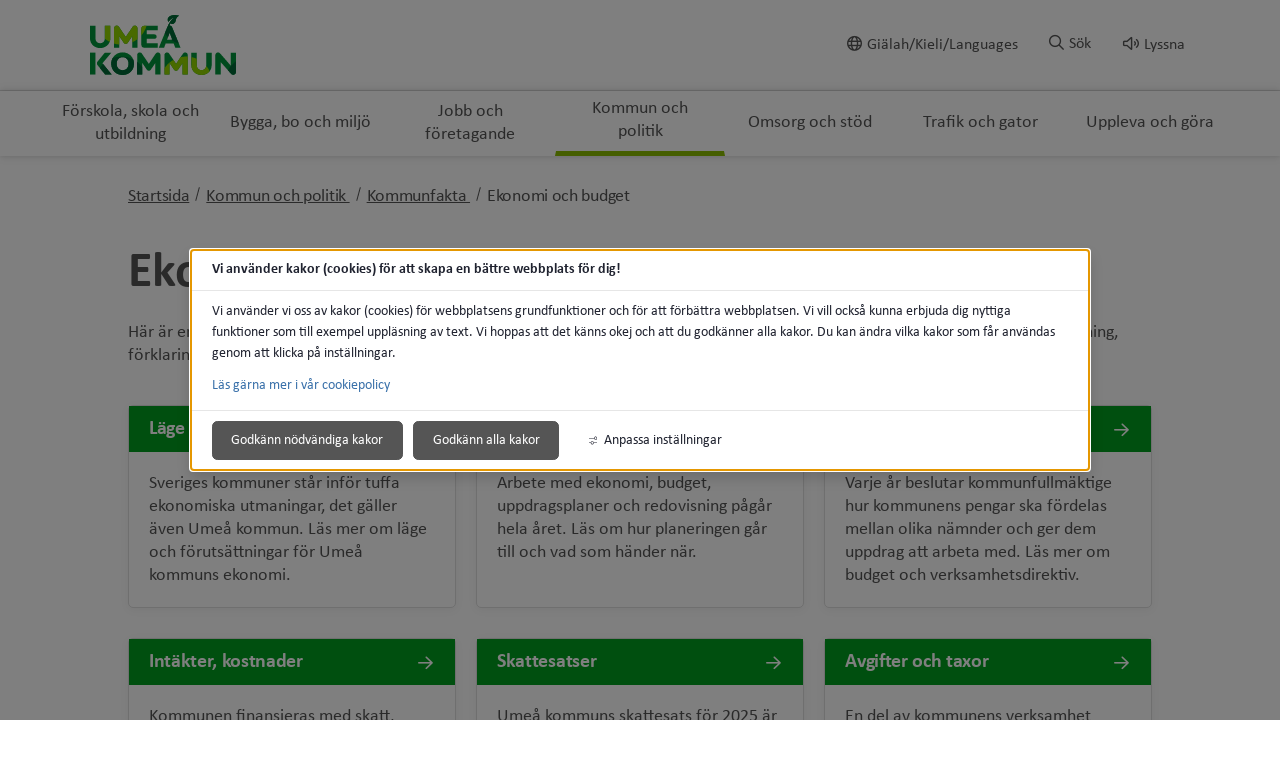

--- FILE ---
content_type: text/html;charset=UTF-8
request_url: https://www.sverigesdepabibliotekochlanecentral.se/kommunochpolitik/kommunfakta/ekonomiochbudget.4.533ba3d3171b940e90046.html
body_size: 14773
content:
<!DOCTYPE html>
<html lang="sv" class="sv-no-js sv-template-genomgangssida">
<head>
      <meta charset="UTF-8">
      <script nonce="954bff90-f3a3-11f0-a63a-016c4bc700f0">(function(c){c.add('sv-js');c.remove('sv-no-js');})(document.documentElement.classList)</script>
   <title>Ekonomi och budget - Umeå kommun</title>
         <link rel="preload" href="/sitevision/system-resource/87007a797b90a9526e80701474fe1ea15c6cb87eab6670f948e106bea6d026e9/js/jquery.js" as="script">
   <link rel="preload" href="/sitevision/system-resource/87007a797b90a9526e80701474fe1ea15c6cb87eab6670f948e106bea6d026e9/envision/envision.js" as="script">
   <link rel="preload" href="/sitevision/system-resource/87007a797b90a9526e80701474fe1ea15c6cb87eab6670f948e106bea6d026e9/js/utils.js" as="script">
   <link rel="preload" href="/sitevision/system-resource/87007a797b90a9526e80701474fe1ea15c6cb87eab6670f948e106bea6d026e9/js/portlets.js" as="script">
            <meta name="viewport" content="width=device-width, initial-scale=1, minimum-scale=1, shrink-to-fit=no">
         <meta name="dcterms.identifier" content="https://www.umea.se">
   <meta name="dcterms.language" content="sv">
   <meta name="dcterms.format" content="text/html">
   <meta name="dcterms.type" content="text">
               <link rel="stylesheet" type="text/css" href="/2.6fa619ad16f3087d4d517b2c/1766370460743/sitevision-responsive-grids.css">
         <link rel="stylesheet" type="text/css" href="/2.6fa619ad16f3087d4d517b2c/1766370521152/sitevision-spacing.css">
      
      <link rel="stylesheet" type="text/css" href="/2.6fa619ad16f3087d4d517b2c/auto/1768654286233/SiteVision.css">
      <link rel="stylesheet" type="text/css" href="/2.6fa619ad16f3087d4d517b2c/3026/5914/print/SiteVision.css">
   <link rel="stylesheet" type="text/css" href="/sitevision/system-resource/87007a797b90a9526e80701474fe1ea15c6cb87eab6670f948e106bea6d026e9/css/portlets.css">
   <link rel="stylesheet" type="text/css" href="/sitevision/system-resource/87007a797b90a9526e80701474fe1ea15c6cb87eab6670f948e106bea6d026e9/envision/envision.css">

         <link rel="stylesheet" type="text/css" href="/2.6fa619ad16f3087d4d517b2c/91.6749c6431748f66265b9f4/1766370934047/0/sv-template-asset.css">
                  <link rel="stylesheet" type="text/css" href="/webapp-resource/4.533ba3d3171b940e90046/360.614b310a19b49079cff1ad98/1768238842569/webapp-assets.css">
      <link rel="stylesheet" type="text/css" href="/webapp-resource/4.533ba3d3171b940e90046/360.6fa619ad16f3087d4d517b39/1583220627035/webapp-assets.css">
         
            <script nonce="954bff90-f3a3-11f0-a63a-016c4bc700f0">!function(t,e){t=t||"docReady",e=e||window;var n=[],o=!1,c=!1;function d(){if(!o){o=!0;for(var t=0;t<n.length;t++)try{n[t].fn.call(window,n[t].ctx)}catch(t){console&&console.error(t)}n=[]}}function a(){"complete"===document.readyState&&d()}e[t]=function(t,e){if("function"!=typeof t)throw new TypeError("callback for docReady(fn) must be a function");o?setTimeout(function(){t(e)},1):(n.push({fn:t,ctx:e}),"complete"===document.readyState?setTimeout(d,1):c||(document.addEventListener?(document.addEventListener("DOMContentLoaded",d,!1),window.addEventListener("load",d,!1)):(document.attachEvent("onreadystatechange",a),window.attachEvent("onload",d)),c=!0))}}("svDocReady",window);</script>
               <script src="/2.6fa619ad16f3087d4d517b2c/91.6749c6431748f66265b9f4/1766370934015/HEAD/0/sv-template-asset.js"></script>
            

<link href="/images/18.7d7d901172bb372c5d2d29/1614800798270/favicon.ico" rel="shortcut icon" type="image/x-icon">
      <meta name="theme-color" content="#58aac8">
      




<meta name="description"					content='Här är en överblick av och förutsättningar för Umeå kommuns ekonomi – information om budget, intäkter och kostnader, årsredovisning, förklaring av ekonomiska begrepp och en beskrivning av hur ekonomin planeras och följs upp.'>
<meta name="keywords"   					content='ekonomi,budget,kvalitetsarbete,kvalitet,styrning,mål,Umeå kommun'>

<!-- Twitter -->
<meta name="twitter:card" 				content="summary_large_image">
<meta name="twitter:title" 				content='Ekonomi och budget'>
<meta name="twitter:description" 	content='Här är en överblick av och förutsättningar för Umeå kommuns ekonomi – information om budget, intäkter och kostnader, årsredovisning, förklaring av ekonomiska begrepp och en beskrivning av hur ekonomin planeras och följs upp.' >
<meta name="twitter:image" 				content=''>

<!-- Facebook -->
<meta property="og:title"         content='Ekonomi och budget'>
<meta property="og:description"   content='Här är en överblick av och förutsättningar för Umeå kommuns ekonomi – information om budget, intäkter och kostnader, årsredovisning, förklaring av ekonomiska begrepp och en beskrivning av hur ekonomin planeras och följs upp.'>
<meta property="og:image"         content=''>

      <noscript>
	<link rel="stylesheet" type="text/css" href="/webdav/files/System/css/noscript.css">
</noscript>
      <script type="text/javascript">
window.rsConf = {general: {usePost: true}};
</script>
      <script>
let vizzitId = 'vizzit';
   
document.addEventListener('sv-cookie-consent', (e) => {  
   if (e.detail.cookieIdentifiers.includes(vizzitId)) {
      $vizzit.cookie.set();
   }
});
    
</script>
      
<link rel="canonical" href="https://www.umea.se/kommunochpolitik/kommunfakta/ekonomiochbudget.4.533ba3d3171b940e90046.html">
               <script nonce="954bff90-f3a3-11f0-a63a-016c4bc700f0">
      window.sv = window.sv || {};
      sv.UNSAFE_MAY_CHANGE_AT_ANY_GIVEN_TIME_webAppExternals = {};
      sv.PageContext = {
      pageId: '4.533ba3d3171b940e90046',
      siteId: '2.6fa619ad16f3087d4d517b2c',
      userIdentityId: '',
      userIdentityReadTimeout: 0,
      userLocale: 'sv',
      dev: false,
      csrfToken: '',
      html5: true,
      useServerSideEvents: false,
      nodeIsReadOnly: false
      };
   </script>
               <script nonce="954bff90-f3a3-11f0-a63a-016c4bc700f0">!function(){"use strict";var t,n={},e={},i={};function r(t){return n[t]=n[t]||{instances:[],modules:{},bundle:{}},n[t]}document.querySelector("html").classList.add("js");var s={registerBootstrapData:function(t,n,i,r,s){var a,o=e[t];o||(o=e[t]={}),(a=o[i])||(a=o[i]={}),a[n]={subComponents:r,options:s}},registerInitialState:function(t,n){i[t]=n},registerApp:function(n){var e=n.applicationId,i=r(e);if(t){var s={};s[e]=i,s[e].instances=[n],t.start(s)}else i.instances.push(n)},registerModule:function(t){r(t.applicationId).modules[t.path]=t},registerBundle:function(t){r(t.applicationId).bundle=t.bundle},getRegistry:function(){return n},setAppStarter:function(n){t=n},getBootstrapData:function(t){return e[t]},getInitialState:function(t){return i[t]}};window.AppRegistry=s}();</script>
         </head>
<body class=" sv-responsive sv-theme-grundtema-umease env-m-around--0">
<div id="svid10_6fa619ad16f3087d4d517e58" class="sv-layout"><div class="sv-custom-module sv-vizzit-integration-0-0-5 sv-skip-spacer sv-template-portlet
" id="svid12_757c2ac917c96341cb61e2b"><div id="Vizzitintegration"><!-- Vizzit integration --></div><div data-cid="449fb20e-41fc-83bd-8637-6f2ebcd52034"><script>
  $vizzit$ = typeof $vizzit$ != "undefined" ? $vizzit$ : {};
  $vizzit$ = {
    keys: $vizzit$.keys || {},
    config: $vizzit$.config || {},
    client: $vizzit$.client || {},
    endpoint: $vizzit$.endpoint || {},
    page: $vizzit$.page || {},
  };
</script>

<script>
  $vizzit$.keys.public = '47WvdPrMxwdpWgu4SrMLg9RfbX9iyWksTMgP33iDqjc=';
  $vizzit$.keys.private = '';
  $vizzit$.config.cookie = true;
  $vizzit$.config.cookie_auto = false;
  $vizzit$.config.tag = true;
  $vizzit$.config.tagman = true;
  $vizzit$.config.username_tag = true;
  $vizzit$.config.anonymize_ip = false;
  $vizzit$.config.ajax = false;
  $vizzit$.config.automatic_login = true;
  $vizzit$.page.id = sv.PageContext.pageId || null;

  $vizzit$.client.plugin = {
    enabled: true,
    sitevision: {
      enabled: true
    }
  };
</script>




<script>
  var inEditMode = false;
  var editingPage = window.parent.document.querySelectorAll("[data-view-type='page']").length;

  if (inEditMode && editingPage)
    $vizzit$.client.plugin.sitevision.edit_mode = true;
</script>




<script src="/webapp-files/4.533ba3d3171b940e90046/360.c0155ee182c49336f011c51/1661343329909/vizzit.integration.js"></script>


<script>
  $vizzit$.integration.run();
</script>

</div><script nonce="954bff90-f3a3-11f0-a63a-016c4bc700f0">AppRegistry.registerBootstrapData('12.757c2ac917c96341cb61e2b','449fb20e-41fc-83bd-8637-6f2ebcd52034','main',[],undefined);</script><script nonce="954bff90-f3a3-11f0-a63a-016c4bc700f0">AppRegistry.registerInitialState('12.757c2ac917c96341cb61e2b',{"settings":{"enable_vizzit_btn":true,"endpoint":{"integration":""},"custom_integration_endpoint":false,"dsid":"settings","disable_auto_integration":false,"keys":{"private":"","public":"47WvdPrMxwdpWgu4SrMLg9RfbX9iyWksTMgP33iDqjc="},"dstimestamp":1675713331394,"config":{"cookie":true,"automatic_login":true,"cookie_auto":false,"tagman":true,"tag":true,"username_tag":true,"ajax":false,"anonymize_ip":false},"client":{"username":null}},"inEditMode":false,"route":"/"});</script>
<script nonce="954bff90-f3a3-11f0-a63a-016c4bc700f0">AppRegistry.registerApp({applicationId:'vizzit-integration-0.0.5|0.0.5',htmlElementId:'svid12_757c2ac917c96341cb61e2b',route:'/',portletId:'12.757c2ac917c96341cb61e2b',locale:'sv',defaultLocale:'en',webAppId:'vizzit-integration-0.0.5',webAppVersion:'0.0.5',webAppAopId:'360.c0155ee182c49336f011c51',webAppImportTime:'1661343329909',requiredLibs:{},childComponentStateExtractionStrategy:'BY_ID'});</script></div>
<div class="sv-script-portlet sv-portlet sv-template-portlet
" id="svid12_6749c6431748f66265b35"><div id="CSSSkript"><!-- CSS - Skript --></div></div>
<div id="svid94_6fa619ad16f3087d4d517cb4"><header class="sv-vertical sv-layout sv-skip-spacer sv-template-layout" id="svid10_6fa619ad16f3087d4d5180a6"><div class="sv-vertical sv-layout sol-hide-xs sol-hide-sm sol-hide-md sv-skip-spacer sv-template-layout" id="svid10_6fa619ad16f3087d4d5180b4"><div class="sv-script-portlet sv-portlet sv-skip-spacer sv-template-portlet
" id="svid12_6fa619ad16f3087d4d518225"><div id="KrismeddelandeSkript"><!-- Krismeddelande - Skript --></div>
<script>
	window.svDocReady(function () {
	  var config = {
	    key: 'solCrisisTimestamp',
	    crisisElemSelector: '.sol-crisis-container'
	  };

	  var crisisElem = $svjq(config.crisisElemSelector);
	  var crisisDate = crisisElem.attr('data-time');

	  var saveTimestamp = function (timestamp) {
	    sessionStorage.setItem(config.key, timestamp);
	  };

	  var readTimestamp = function () {
	    try {
	      return Number(sessionStorage.getItem(config.key));
	    } catch (e) {
	      return 0;
	    }
  };

	  var clearTimeStamp = function () {
	    sessionStorage.removeItem(config.key);
	  };

	  var showMsg = function () {
	    if (crisisDate > readTimestamp()) {
	      clearTimeStamp();
	      crisisElem.show();
	    }
	  };

	  $svjq('.sol-js-close-crisis').click(function () {
	    crisisElem.css('margin-top', '-' + crisisElem.outerHeight() + 'px');
	    saveTimestamp(crisisDate);
	    setTimeout(function () {
	      crisisElem.hide();
	    }, 200);
	  });
	  showMsg();
	});
</script>
</div>
<div class="sv-html-portlet sv-portlet sv-template-portlet
" id="svid12_6fa619ad16f3087d4d518227"><div id="NoScriptmeddelandeHTML"><!-- NoScript meddelande - HTML --></div><noscript>
<div class="sol-crisis-container sol-no-script">
		<div class="sv-grid-main sv-fluid-grid">
			<div class="sv-row sol-md-row">				
				<i class="fa fa-warning"></i>
				<div class="sol-crisis-message">
					<span class="sol-crisis-message-title">JavaScript inaktiverat</span>
					<p class="sol-crisis-message-desc font-normal">Många funktioner på webbplatsen kräver att man har JavaScript aktiverat. Vi kan inte ansvara för användarupplevelsen.</p>
					
				</div>				
			</div>
		</div>		
	</div>
</noscript></div>
</div>
<div class="sv-vertical sv-layout sol-hide-lg sol-hide-xl sv-template-layout" id="svid10_6fa619ad16f3087d4d517ec5"><div class="sv-script-portlet sv-portlet sv-skip-spacer sv-template-portlet
" id="svid12_6fa619ad16f3087d4d518ad4"><div id="KrismeddelandeSkript-0"><!-- Krismeddelande - Skript --></div>
<script>
	window.svDocReady(function () {
	  var config = {
	    key: 'solCrisisTimestamp',
	    crisisElemSelector: '.sol-crisis-container'
	  };

	  var crisisElem = $svjq(config.crisisElemSelector);
	  var crisisDate = crisisElem.attr('data-time');

	  var saveTimestamp = function (timestamp) {
	    sessionStorage.setItem(config.key, timestamp);
	  };

	  var readTimestamp = function () {
	    try {
	      return Number(sessionStorage.getItem(config.key));
	    } catch (e) {
	      return 0;
	    }
  };

	  var clearTimeStamp = function () {
	    sessionStorage.removeItem(config.key);
	  };

	  var showMsg = function () {
	    if (crisisDate > readTimestamp()) {
	      clearTimeStamp();
	      crisisElem.show();
	    }
	  };

	  $svjq('.sol-js-close-crisis').click(function () {
	    crisisElem.css('margin-top', '-' + crisisElem.outerHeight() + 'px');
	    saveTimestamp(crisisDate);
	    setTimeout(function () {
	      crisisElem.hide();
	    }, 200);
	  });
	  showMsg();
	});
</script>
</div>
<div class="sv-html-portlet sv-portlet sv-template-portlet
" id="svid12_6fa619ad16f3087d4d518ad6"><div id="NoScriptmeddelandeHTML-0"><!-- NoScript meddelande - HTML --></div><noscript>
<div class="sol-crisis-container sol-no-script">
		<div class="sv-grid-main sv-fluid-grid">
			<div class="sv-row sol-md-row">				
				<i class="fa fa-warning"></i>
				<div class="sol-crisis-message">
					<span class="sol-crisis-message-title">JavaScript inaktiverat</span>
					<p class="sol-crisis-message-desc font-normal">Många funktioner på webbplatsen kräver att man har JavaScript aktiverat. Vi kan inte ansvara för användarupplevelsen.</p>
					
				</div>				
			</div>
		</div>		
	</div>
</noscript></div>
</div>
<div class="sv-vertical sv-layout sv-template-layout" id="svid10_3062064417f8b79793830de"><div class="sv-vertical sv-layout sv-skip-spacer sv-template-layout" id="svid93_3062064417f8b79793830e2"><div class="sv-vertical sv-layout sol-top sv-skip-spacer sv-template-layout" id="svid10_6fa619ad16f3087d4d5182c3"><div class="sv-fluid-grid sv-grid-main sv-layout sv-skip-spacer sv-template-layout" id="svid10_6fa619ad16f3087d4d518dc3"><div class="sv-script-portlet sv-portlet sv-skip-spacer sv-template-portlet
" id="svid12_6fa619ad16f3087d4d51972b"><div id="ToolmenuSkript"><!-- Tool menu - Skript --></div><a class="sol-top-logo" href=/2.6fa619ad16f3087d4d517b2c.html title="Startsida" accesskey="1" aria-label="Gå till startsidan"><img alt="Umeå kommun" src=/images/18.533ba3d3171b940e9003ed/1589739867199/logo.svg/></a>
<nav class="sol-tool-nav sol-clearfix" aria-label="Verktygsmeny">
	<a class="sol-to-content sol-tool-nav-item" href="#page_content" accesskey="s">Till innehållet</a>
  <ul>
  	        <li class="sol-tool-nav-item">
         <a href="/kommunochpolitik/languages.4.1c16b00a1742340e02e1dd1.html">
           <i class="far fa-globe" aria-hidden="true"></i>Giälah/Kieli/Languages
         </a>
       </li>
            <li class="sol-tool-nav-item">
      <button id="sol-top-toggle-search" class="sol-js-toggle-search" aria-controls="sol-top-search" aria-expanded="false" accesskey="4"><i class="far fa-search" aria-hidden="true"></i><span>Sök</span></button>
    </li>
    <li class="sol-tool-nav-item">
      <a id="speaklink" accesskey="k">
        <i class="far fa-volume" aria-hidden="true"></i>Lyssna
      </a>
    </li>	
  </ul>
</nav>
<script>

	window.svDocReady(function () {
	// Sök
  $svjq('header .sol-top-search').attr('aria-hidden', 'true');
  $svjq('.sol-js-toggle-search').click(function () {
    var buttonText = $svjq(this).find('span');
    var buttonIcon = $svjq(this).find('i');

    $svjq(buttonText).text($svjq(buttonText).text() === 'Sök' ? 'Stäng sök' : 'Sök');
    $svjq(buttonIcon).toggleClass('fa-times');

    var header = $svjq('header');
    var topSearchElem = header.find('.sol-top-search');
    if (topSearchElem.hasClass('sol-active')) {
      setTimeout(function () {
        topSearchElem.hide();
      }, 200);
    } else {
      topSearchElem.show();
    }
    setTimeout(function () {
      topSearchElem.toggleClass('sol-active').toggleAttr('aria-hidden', 'false', 'true');
      topSearchElem.find('input[type=search]').focus();
    }, 1);
  });

  $svjq('.sol-top-search-close').click(function () {
    var searchButton = document.querySelector('#sol-top-toggle-search');
    searchButton.setAttribute('aria-expanded', 'false');
  });

  // Readspeaker
  $svjq('.sol-js-toggle-readspeaker').click(function () {
    $svjq('.sv-readspeaker_expandingplayer-portlet a').click();
  });
  $svjq('body').on('click', '.rsbtn_closer', function () {
    $svjq('.sol-js-toggle-readspeaker').attr('aria-expanded', 'false');
  });

  // Generiskt
  $svjq('html').click(function () {
    $svjq('.sol-tool-nav .sol-tool-nav-box').fadeOut(200).attr('aria-hidden', 'true');
    $svjq('.sol-tool-nav-item > button').attr('aria-expanded', 'false');
  });
  $svjq('.sol-tool-nav-item').click(function (event) {
    event.stopPropagation();
  });
  $svjq('.sol-tool-nav-item > button').click(function () {
    $svjq(this).toggleAttr('aria-expanded', 'true', 'false');
  });
});
</script>

</div>
<div class="sv-custom-module sv-Actionknapp2 sv-visible-sv-bp-xl sv-visible-sv-bp-lg sv-visible-sv-bp-md sol-hide-xs sol-hide-sm sol-hide-md sol-hide-button sv-template-portlet
" id="svid12_1f75676f19a238051985484b"><div id="Actionknapp"><!-- Actionknapp --></div><div data-cid="a8afe5a4-f36e-816a-7490-bc710ce3b45b"><div class="sol-action-link" data-clickable-element>
  <a href="https://umeabad.goactivebooking.com/" class="sol-action-link--blue"  > 
    Boka
    
  </a>
</div>
</div><script nonce="954bff90-f3a3-11f0-a63a-016c4bc700f0">AppRegistry.registerBootstrapData('12.1f75676f19a238051985484b','a8afe5a4-f36e-816a-7490-bc710ce3b45b','main',[],undefined);</script><script nonce="954bff90-f3a3-11f0-a63a-016c4bc700f0">AppRegistry.registerInitialState('12.1f75676f19a238051985484b',{"text":"Boka","link":{"type":"external","newWindow":false,"value":"https://umeabad.goactivebooking.com/"},"color":"blue","route":"/"});</script>
<script nonce="954bff90-f3a3-11f0-a63a-016c4bc700f0">AppRegistry.registerApp({applicationId:'Actionknapp2|1.0.3',htmlElementId:'svid12_1f75676f19a238051985484b',route:'/',portletId:'12.1f75676f19a238051985484b',locale:'sv',defaultLocale:'en',webAppId:'Actionknapp2',webAppVersion:'1.0.3',webAppAopId:'360.39c63b1d18db769ad77a019a',webAppImportTime:'1709213059584',requiredLibs:{},childComponentStateExtractionStrategy:'BY_ID'});</script></div>
</div>
</div>
</div>
</div>
<div class="sv-vertical sv-layout sv-template-layout" id="svid10_6fa619ad16f3087d4d5183f2"><div class="sv-vertical sv-layout sv-skip-spacer sv-template-layout" id="svid93_3062064417f8b7979383108"><div class="sv-searchform-portlet sv-portlet sv-skip-spacer sv-template-portlet
" id="svid12_6fa619ad16f3087d4d517e2f"><div id="Sokruta"><!-- Sökruta --></div>

                                                                                                             
<script nonce="954bff90-f3a3-11f0-a63a-016c4bc700f0">
svDocReady(function() {
   // Queries server for a suggestion list and shows it below the search field
   $svjq("#search12_6fa619ad16f3087d4d517e2f").svAutoComplete({
      source: "/4.533ba3d3171b940e90046/12.6fa619ad16f3087d4d517e2f.json?state=autoComplete",
      minLength: 2,
      delay: 200,
      selectedValueContainerId: "search12_6fa619ad16f3087d4d517e2fselectedState"
   });
   // Backwards compatibility for custom templates
   $svjq("#search12_6fa619ad16f3087d4d517e2f").on('focusin', function() {
      if ($svjq("#search12_6fa619ad16f3087d4d517e2f").val() == "Ange sökord") {
         $svjq("#search12_6fa619ad16f3087d4d517e2f").val("");
         return false;
      }
   });
   // Submit, blocks empty and placeholder queries
   $svjq("#search12_6fa619ad16f3087d4d517e2fbutton").on('click', function() {
      const qry = $svjq("#search12_6fa619ad16f3087d4d517e2f").val();
      if (qry == "" || qry == "Ange sökord") {
         return false;
      }
   });
   // Invokes the search button if user presses the enter key (needed in IE)
   $svjq("#search12_6fa619ad16f3087d4d517e2f").on('keypress', function(e) {
      if (e.which == 13) {
         $svjq("#search12_6fa619ad16f3087d4d517e2fbutton").trigger('focus').trigger('click');
         return false;
      }
   });
});
</script>


   



<div id="sol-top-search" class="sol-top-search">
   <form method="get" action="/ovrigt/sok.4.6fa619ad16f3087d4d517d09.html" class="sol-top-search-field sol-no-margin">
      <div role="search">
         <label for="search12_6fa619ad16f3087d4d517e2f" class="sr-only">Sök på webbplatsen</label>
         <input id="search12_6fa619ad16f3087d4d517e2f"
               type="search"
               name="query"
               value=""
               autocomplete="off"
                                             data-aria-owns="search12_6fa619ad16f3087d4d517e2flistbox"
                  aria-label="Sök på webbplatsen"
                  aria-haspopup="listbox"
                  aria-autocomplete="both"
                              placeholder="Ange sökord"
                     />
                     <button id="search12_6fa619ad16f3087d4d517e2fbutton" type="submit" class="font-normal sv-vamiddle" name="submitButton" value="Sök på webbplatsen">
            <i class="fal fa-search"></i>
            Sök
            </button>
               </div>
         </form>
</div>
</div>
</div>
</div>
<div class="sv-vertical sv-layout sol-bottom sv-template-layout" id="svid10_6fa619ad16f3087d4d518728"><div class="sv-fluid-grid sv-grid-main sv-layout sv-skip-spacer sv-template-layout" id="svid10_6fa619ad16f3087d4d518daf"><div class="sv-jcrmenu-portlet sv-portlet sv-skip-spacer sv-template-portlet
" id="svid12_7d7d901172bb372c5d33f"><div id="Meny"><!-- Meny --></div>                     
                     
         
                  

      <nav class="sol-top-nav" aria-label="Toppmeny">
      <ul>
                  	         
                     
         
         		<li>
                  <a href="/forskolaskolaochutbildning.4.1c16b00a1742340e02ea20.html" title="Förskola, skola och utbildning" class="sol-top-nav-item "  >
                  	Förskola, skola och utbildning
                  </a>
               </li>      
                              	         
                     
         
         		<li>
                  <a href="/byggaboochmiljo.4.1c16b00a1742340e02ea2a.html" title="Bygga, bo och miljö" class="sol-top-nav-item "  >
                  	Bygga, bo och miljö
                  </a>
               </li>      
                              	         
                     
         
         		<li>
                  <a href="/jobbochforetagande.4.1c16b00a1742340e02ea3e.html" title="Jobb och företagande" class="sol-top-nav-item "  >
                  	Jobb och företagande
                  </a>
               </li>      
                              	         
                     
         
         		<li>
                  <a href="/kommunochpolitik.4.1c16b00a1742340e02ea34.html" title="Kommun och politik" class="sol-top-nav-item  sol-active "  >
                  	Kommun och politik
                  </a>
               </li>      
                              	         
                     
         
         		<li>
                  <a href="/omsorgochstod.4.1c16b00a1742340e02ea48.html" title="Omsorg och stöd" class="sol-top-nav-item "  >
                  	Omsorg och stöd
                  </a>
               </li>      
                              	         
                     
         
         		<li>
                  <a href="/trafikochgator.4.1c16b00a1742340e02ea52.html" title="Trafik och gator" class="sol-top-nav-item "  >
                  	Trafik och gator
                  </a>
               </li>      
                              	         
                     
         
         		<li>
                  <a href="/upplevaochgora.4.1c16b00a1742340e02ea5c.html" title="Uppleva och göra" class="sol-top-nav-item "  >
                  	Uppleva och göra
                  </a>
               </li>      
                           </ul>   
      </nav>
   </div>
</div>
</div>
<div class="sv-vertical sv-layout sol-hide-lg sol-hide-xl sol-mobile-header sv-template-layout" id="svid10_56905b6818112a0baae1595"><div class="sv-script-portlet sv-portlet sv-skip-spacer sv-template-portlet
" id="svid12_6749c6431748f66265bbc5"><div id="LogoSkript"><!-- Logo - Skript --></div><div>
   <a href=/2.6fa619ad16f3087d4d517b2c.html>
      <img class="sol-mobile-logo" src=/images/18.533ba3d3171b940e9003ed/1589739867199/logo.svg alt="Logotyp">
   </a>
</div>
</div>
<div class="sv-custom-module sv-Actionknapp2 sv-visible-sv-bp-sm sv-visible-sv-bp-xs sol-hide-button sv-template-portlet
" id="svid12_1f75676f19a23805198547d2"><div id="Actionknapp-0"><!-- Actionknapp --></div><div data-cid="081e6bff-a83a-39fe-413c-4fd04f7f5612"><div class="sol-action-link" data-clickable-element>
  <a href="https://umeabad.goactivebooking.com/" class="sol-action-link--blue"  > 
    Boka
    
  </a>
</div>
</div><script nonce="954bff90-f3a3-11f0-a63a-016c4bc700f0">AppRegistry.registerBootstrapData('12.1f75676f19a23805198547d2','081e6bff-a83a-39fe-413c-4fd04f7f5612','main',[],undefined);</script><script nonce="954bff90-f3a3-11f0-a63a-016c4bc700f0">AppRegistry.registerInitialState('12.1f75676f19a23805198547d2',{"text":"Boka","link":{"type":"external","newWindow":false,"value":"https://umeabad.goactivebooking.com/"},"color":"blue","route":"/"});</script>
<script nonce="954bff90-f3a3-11f0-a63a-016c4bc700f0">AppRegistry.registerApp({applicationId:'Actionknapp2|1.0.3',htmlElementId:'svid12_1f75676f19a23805198547d2',route:'/',portletId:'12.1f75676f19a23805198547d2',locale:'sv',defaultLocale:'en',webAppId:'Actionknapp2',webAppVersion:'1.0.3',webAppAopId:'360.39c63b1d18db769ad77a019a',webAppImportTime:'1709213059584',requiredLibs:{},childComponentStateExtractionStrategy:'BY_ID'});</script></div>
<div class="sv-custom-module sv-se-soleilit-treeMenu sv-template-portlet
" id="svid12_6fa619ad16f3087d4d517be0"><div id="MobilmenyTradmeny"><!-- Mobilmeny - Trädmeny --></div>
<!-- Generated by WebappUtil.renderApp() -->
<div data-portlet-id="12_6fa619ad16f3087d4d517be0">



<a class="sol-menu-toggle-button " href="?open.12.6fa619ad16f3087d4d517be0=true">
  
  <span class="sol-hamburger ">
    <span class="sol-hamburger__top"></span>
    <span class="sol-hamburger__middle"></span>
    <span class="sol-hamburger__bottom"></span>
  </span>
  
  Meny
</a>


</div>
<script>
  function renderApp12_6fa619ad16f3087d4d517be0() {
    Soleil.webapps['TreeMenu'].render('TreeMenu', '[data-portlet-id="12_6fa619ad16f3087d4d517be0"]', {"items":[{"level":1,"id":"4.1c16b00a1742340e02ea20","displayName":"Förskola, skola och utbildning","uri":"/forskolaskolaochutbildning.4.1c16b00a1742340e02ea20.html","hasChildren":true,"isCurrent":false,"isExpanded":false,"nodeType":"sv:page","children":[]},{"level":1,"id":"4.1c16b00a1742340e02ea2a","displayName":"Bygga, bo och miljö","uri":"/byggaboochmiljo.4.1c16b00a1742340e02ea2a.html","hasChildren":true,"isCurrent":false,"isExpanded":false,"nodeType":"sv:page","children":[]},{"level":1,"id":"4.1c16b00a1742340e02ea3e","displayName":"Jobb och företagande","uri":"/jobbochforetagande.4.1c16b00a1742340e02ea3e.html","hasChildren":true,"isCurrent":false,"isExpanded":false,"nodeType":"sv:page","children":[]},{"level":1,"id":"4.1c16b00a1742340e02ea34","displayName":"Kommun och politik","uri":"/kommunochpolitik.4.1c16b00a1742340e02ea34.html","hasChildren":true,"isCurrent":false,"isExpanded":true,"nodeType":"sv:page","children":[{"level":2,"id":"4.533ba3d3171b940e90039","displayName":"Kommunfakta","uri":"/kommunochpolitik/kommunfakta.4.533ba3d3171b940e90039.html","hasChildren":true,"isCurrent":false,"isExpanded":true,"nodeType":"sv:page","children":[{"level":3,"id":"4.533ba3d3171b940e90046","displayName":"Ekonomi och budget","uri":"/kommunochpolitik/kommunfakta/ekonomiochbudget.4.533ba3d3171b940e90046.html","hasChildren":true,"isCurrent":true,"isExpanded":true,"nodeType":"sv:page","children":[{"level":4,"id":"4.41b8dff11790bd2e90a140b","displayName":"Läge och förutsättningar","uri":"/kommunochpolitik/kommunfakta/ekonomiochbudget/lageochforutsattningar.4.41b8dff11790bd2e90a140b.html","hasChildren":true,"isCurrent":false,"isExpanded":false,"nodeType":"sv:page","children":[]},{"level":4,"id":"4.533ba3d3171b940e90052","displayName":"Planering över året","uri":"/kommunochpolitik/kommunfakta/ekonomiochbudget/planeringoveraret.4.533ba3d3171b940e90052.html","hasChildren":true,"isCurrent":false,"isExpanded":false,"nodeType":"sv:page","children":[]},{"level":4,"id":"4.533ba3d3171b940e9006a","displayName":"Budget, verksamhetsdirektiv","uri":"/kommunochpolitik/kommunfakta/ekonomiochbudget/budgetverksamhetsdirektiv.4.533ba3d3171b940e9006a.html","hasChildren":true,"isCurrent":false,"isExpanded":false,"nodeType":"sv:page","children":[]},{"level":4,"id":"4.533ba3d3171b940e9009a","displayName":"Intäkter, kostnader","uri":"/kommunochpolitik/kommunfakta/ekonomiochbudget/intakterkostnader.4.533ba3d3171b940e9009a.html","hasChildren":false,"isCurrent":false,"isExpanded":false,"nodeType":"sv:page"},{"level":4,"id":"4.533ba3d3171b940e900a6","displayName":"Skattesatser","uri":"/kommunochpolitik/kommunfakta/ekonomiochbudget/skattesatser.4.533ba3d3171b940e900a6.html","hasChildren":false,"isCurrent":false,"isExpanded":false,"nodeType":"sv:page"},{"level":4,"id":"4.533ba3d3171b940e900b2","displayName":"Avgifter och taxor","uri":"/kommunochpolitik/kommunfakta/ekonomiochbudget/avgifterochtaxor.4.533ba3d3171b940e900b2.html","hasChildren":true,"isCurrent":false,"isExpanded":false,"nodeType":"sv:page","children":[]},{"level":4,"id":"4.533ba3d3171b940e9005e","displayName":"Uppföljning, kvalitet","uri":"/kommunochpolitik/kommunfakta/ekonomiochbudget/uppfoljningkvalitet.4.533ba3d3171b940e9005e.html","hasChildren":false,"isCurrent":false,"isExpanded":false,"nodeType":"sv:page"},{"level":4,"id":"4.533ba3d3171b940e90082","displayName":"Delårsrapport","uri":"/kommunochpolitik/kommunfakta/ekonomiochbudget/delarsrapport.4.533ba3d3171b940e90082.html","hasChildren":false,"isCurrent":false,"isExpanded":false,"nodeType":"sv:page"},{"level":4,"id":"4.533ba3d3171b940e90076","displayName":"Årsredovisning","uri":"/kommunochpolitik/kommunfakta/ekonomiochbudget/arsredovisning.4.533ba3d3171b940e90076.html","hasChildren":false,"isCurrent":false,"isExpanded":false,"nodeType":"sv:page"}]},{"level":3,"id":"4.533ba3d3171b940e900be","displayName":"Kartor","uri":"/kommunochpolitik/kommunfakta/kartor.4.533ba3d3171b940e900be.html","hasChildren":true,"isCurrent":false,"isExpanded":false,"nodeType":"sv:page","children":[]},{"level":3,"id":"4.5bc0956b1719ab0ae7f38","displayName":"Statistik och analyser","uri":"/kommunochpolitik/kommunfakta/statistikochanalyser.4.5bc0956b1719ab0ae7f38.html","hasChildren":true,"isCurrent":false,"isExpanded":false,"nodeType":"sv:page","children":[]},{"level":3,"id":"4.5bc0956b1719ab0ae7f44","displayName":"Regler och styrande dokument","uri":"/kommunochpolitik/kommunfakta/reglerochstyrandedokument.4.5bc0956b1719ab0ae7f44.html","hasChildren":true,"isCurrent":false,"isExpanded":false,"nodeType":"sv:page","children":[]},{"level":3,"id":"4.5bc0956b1719ab0ae7f50","displayName":"Kommunens mål","uri":"/kommunochpolitik/kommunfakta/kommunensmal.4.5bc0956b1719ab0ae7f50.html","hasChildren":true,"isCurrent":false,"isExpanded":false,"nodeType":"sv:page","children":[]},{"level":3,"id":"4.5bc0956b1719ab0ae7f83","displayName":"Umeås historia","uri":"/kommunochpolitik/kommunfakta/umeashistoria.4.5bc0956b1719ab0ae7f83.html","hasChildren":true,"isCurrent":false,"isExpanded":false,"nodeType":"sv:page","children":[]},{"level":3,"id":"4.5bc0956b1719ab0ae7f107","displayName":"Hedersmedborgare","uri":"/kommunochpolitik/kommunfakta/hedersmedborgare.4.5bc0956b1719ab0ae7f107.html","hasChildren":false,"isCurrent":false,"isExpanded":false,"nodeType":"sv:page"}]},{"level":2,"id":"4.5bc0956b1719ab0ae7f120","displayName":"Kommunens organisation","uri":"/kommunochpolitik/kommunensorganisation.4.5bc0956b1719ab0ae7f120.html","hasChildren":true,"isCurrent":false,"isExpanded":false,"nodeType":"sv:page","children":[]},{"level":2,"id":"4.533ba3d3171b940e900228","displayName":"Politik och demokrati","uri":"/kommunochpolitik/politikochdemokrati.4.533ba3d3171b940e900228.html","hasChildren":true,"isCurrent":false,"isExpanded":false,"nodeType":"sv:page","children":[]},{"level":2,"id":"4.533ba3d3171b940e900634","displayName":"Diarium, arkiv och sekretess","uri":"/kommunochpolitik/diariumarkivochsekretess.4.533ba3d3171b940e900634.html","hasChildren":true,"isCurrent":false,"isExpanded":false,"nodeType":"sv:page","children":[]},{"level":2,"id":"4.533ba3d3171b940e900640","displayName":"Överklaga beslut, rättssäkerhet","uri":"/kommunochpolitik/overklagabeslutrattssakerhet.4.533ba3d3171b940e900640.html","hasChildren":true,"isCurrent":false,"isExpanded":false,"nodeType":"sv:page","children":[]},{"level":2,"id":"4.7d7d901172bb372c5dc0a","displayName":"E-tjänster, självservice","uri":"/kommunochpolitik/etjanstersjalvservice.4.7d7d901172bb372c5dc0a.html","hasChildren":true,"isCurrent":false,"isExpanded":false,"nodeType":"sv:page","children":[]},{"level":2,"id":"4.5bc0956b1719ab0ae7f32b","displayName":"Service och kvalitetsarbete","uri":"/kommunochpolitik/serviceochkvalitetsarbete.4.5bc0956b1719ab0ae7f32b.html","hasChildren":true,"isCurrent":false,"isExpanded":false,"nodeType":"sv:page","children":[]},{"level":2,"id":"4.88db09b1724ee319ca351","displayName":"Mänskliga rättigheter","uri":"/kommunochpolitik/manskligarattigheter.4.88db09b1724ee319ca351.html","hasChildren":true,"isCurrent":false,"isExpanded":false,"nodeType":"sv:page","children":[]},{"level":2,"id":"4.88db09b1724ee319ca600","displayName":"Projektfinansiering","uri":"/kommunochpolitik/projektfinansiering.4.88db09b1724ee319ca600.html","hasChildren":true,"isCurrent":false,"isExpanded":false,"nodeType":"sv:page","children":[]},{"level":2,"id":"4.7d7d901172bb372c5d438","displayName":"Internationellt arbete","uri":"/kommunochpolitik/internationelltarbete.4.7d7d901172bb372c5d438.html","hasChildren":true,"isCurrent":false,"isExpanded":false,"nodeType":"sv:page","children":[]},{"level":2,"id":"4.88db09b1724ee319ca4c0","displayName":"Press- och informationsmaterial","uri":"/kommunochpolitik/pressochinformationsmaterial.4.88db09b1724ee319ca4c0.html","hasChildren":true,"isCurrent":false,"isExpanded":false,"nodeType":"sv:page","children":[]},{"level":2,"id":"4.533ba3d3171b940e90064c","displayName":"Dataskydd, personuppgifter","uri":"/kommunochpolitik/dataskyddpersonuppgifter.4.533ba3d3171b940e90064c.html","hasChildren":true,"isCurrent":false,"isExpanded":false,"nodeType":"sv:page","children":[]},{"level":2,"id":"4.88db09b1724ee319ca1a1","displayName":"Konsumentvägledning","uri":"/omsorgochstod/konsumentradgivning.4.88db09b1724ee319ca1a1.html","hasChildren":true,"isCurrent":false,"isExpanded":false,"nodeType":"sv:page"},{"level":2,"id":"4.1c16b00a1742340e02e159f","displayName":"Borgerlig vigsel","uri":"/omsorgochstod/borgerligvigsel.4.1c16b00a1742340e02e159f.html","hasChildren":true,"isCurrent":false,"isExpanded":false,"nodeType":"sv:page"},{"level":2,"id":"4.4b6d645e17520a0e6a5a5c","displayName":"Kris och beredskap","uri":"/omsorgochstod/tryggochsaker/krisochberedskap.4.4b6d645e17520a0e6a5a5c.html","hasChildren":true,"isCurrent":false,"isExpanded":false,"nodeType":"sv:page"},{"level":2,"id":"4.5bc0956b1719ab0ae7f3af","displayName":"Felanmälan","uri":"/kommunochpolitik/felanmalan.4.5bc0956b1719ab0ae7f3af.html","hasChildren":true,"isCurrent":false,"isExpanded":false,"nodeType":"sv:page","children":[]}]},{"level":1,"id":"4.1c16b00a1742340e02ea48","displayName":"Omsorg och stöd","uri":"/omsorgochstod.4.1c16b00a1742340e02ea48.html","hasChildren":true,"isCurrent":false,"isExpanded":false,"nodeType":"sv:page","children":[]},{"level":1,"id":"4.1c16b00a1742340e02ea52","displayName":"Trafik och gator","uri":"/trafikochgator.4.1c16b00a1742340e02ea52.html","hasChildren":true,"isCurrent":false,"isExpanded":false,"nodeType":"sv:page","children":[]},{"level":1,"id":"4.1c16b00a1742340e02ea5c","displayName":"Uppleva och göra","uri":"/upplevaochgora.4.1c16b00a1742340e02ea5c.html","hasChildren":true,"isCurrent":false,"isExpanded":false,"nodeType":"sv:page","children":[]}],"label":"Mobilmeny","isExpandable":true,"excludeSelector":"","routes":{"items":"/appresource/4.533ba3d3171b940e90046/12.6fa619ad16f3087d4d517be0/items"},"icons":{"minimized":"","expanded":""},"buttonTexts":{"minimized":"Meny","expanded":"Stäng"},"currentPortletId":"12.6fa619ad16f3087d4d517be0","isOpen":false,"isOffline":false});
  }  
</script>
<script src="/webapp-files/se.soleilit.treeMenu/2.0.5/client/index.js?1583220627035" async  onload="renderApp12_6fa619ad16f3087d4d517be0();"></script>

<script nonce="954bff90-f3a3-11f0-a63a-016c4bc700f0">AppRegistry.registerApp({applicationId:'se.soleilit.treeMenu|2.0.5',htmlElementId:'svid12_6fa619ad16f3087d4d517be0',route:'/',portletId:'12.6fa619ad16f3087d4d517be0',locale:'sv',defaultLocale:'en',webAppId:'se.soleilit.treeMenu',webAppVersion:'2.0.5',webAppAopId:'360.6fa619ad16f3087d4d517b39',webAppImportTime:'1583220627035',requiredLibs:{},childComponentStateExtractionStrategy:'BY_PARENT_PROPERTY'});</script></div>
</div>
</header>
<div class="sv-vertical sv-layout sol-hide-lg sol-hide-xl sol-mobile-header sv-template-layout" id="svid10_56905b6818112a0baae1596"></div>
<div class="sv-vertical sv-layout sv-template-layout c13688"  id="svid10_6fa619ad16f3087d4d5180a5"><div id="svid94_475b215d180a74221c0122d"><main class="sv-fluid-grid sv-grid-main sv-layout sv-skip-spacer sv-template-layout" id="svid10_475b215d180a74221c0122e"><div class="sv-vertical sv-layout sol-wide-content-wrapper sol-section sol-subpage-wrapper sv-skip-spacer sv-template-layout" id="svid10_475b215d180a74221c0122f"><div class="sv-vertical sv-layout sv-skip-spacer sv-template-layout" id="svid10_475b215d180a74221c01237"><div class="sv-layout sv-skip-spacer sv-template-portlet
" id="svid30_475b215d180a74221c01230"><div id="Brodsmulor"><!-- Brödsmulor --></div><div class="sv-vertical sv-layout sol-breadcrumbs-wrapper sv-skip-spacer sv-template-layout" id="svid10_6fa619ad16f3087d4d519915"><div class="sv-script-portlet sv-portlet sv-skip-spacer sv-template-portlet
" id="svid12_6fa619ad16f3087d4d5192a7"><div id="BreadcrumbsSkript"><!-- Breadcrumbs - Skript --></div><nav aria-label="Brödsmulor">  
  <ol class="sol-breadcrumbs sol-ul">
          <li>
                	           	<a href="/2.6fa619ad16f3087d4d517b2c.html" class="sol-breadcrumbs__link" title="Startsida">Startsida</a>
                        </li>
          <li>
                  <a href="/kommunochpolitik.4.1c16b00a1742340e02ea34.html"
            title="Kommun och politik" 
            class="sol-breadcrumbs__link "
            >
            Kommun och politik
          </a>	
              </li>
          <li>
                  <a href="/kommunochpolitik/kommunfakta.4.533ba3d3171b940e90039.html"
            title="Kommunfakta" 
            class="sol-breadcrumbs__link "
            >
            Kommunfakta
          </a>	
              </li>
          <li>
                  <a href="/kommunochpolitik/kommunfakta/ekonomiochbudget.4.533ba3d3171b940e90046.html"
            title="Ekonomi och budget" 
            class="sol-breadcrumbs__link  sol-breadcrumbs__link--active "
             aria-current="page" >
            Ekonomi och budget
          </a>	
              </li>
      </ol>
</nav>
</div>
</div>
<div class="sv-html-portlet sv-portlet sv-template-portlet
" id="svid12_6fa619ad16f3087d4d51973d"><div id="AnkareinnehallHTML"><!-- Ankare innehåll - HTML --></div><div id="page_content">
   
</div></div>
</div>
</div>
<div id="svid94_6749c6431748f66265b9fd"><div class="sv-vertical sv-layout sv-skip-spacer sv-template-layout" id="svid10_6749c6431748f66265b9fe"><div id="svid94_533ba3d3171b940e9004d" class="pagecontent sv-layout"><div id="Mitten"><!-- Mitten --></div><div class="sv-text-portlet sv-use-margins sv-skip-spacer" id="svid12_533ba3d3171b940e9004f"><div id="Rubrik"><!-- Rubrik --></div><div class="sv-text-portlet-content"><h1 class="font-heading-1" id="h-Ekonomiochbudget">Ekonomi och budget</h1></div></div>
<div class="sv-text-portlet sv-use-margins c13753"  id="svid12_533ba3d3171b940e90051"><div id="Innehall"><!-- Innehåll --></div><div class="sv-text-portlet-content"><p class="font-normal">Här är en överblick av och förutsättningar för Umeå kommuns ekonomi – information om budget, intäkter och kostnader, årsredovisning, förklaring av ekonomiska begrepp och en beskrivning av hur ekonomin planeras och följs upp.</p></div></div>
</div></div>
</div><div class="sv-script-portlet sv-portlet sv-skip-spacer sv-template-portlet
 c3477"  id="svid12_475b215d180a74221c01231"><div id="ListsidorSkript"><!-- List sidor - Skript --></div><nav class="sol-page-listing" aria-label="Undersidor">
  <ul class="sol-row" role="tree">

  
      <li class="sol-page-listing-item  sol-col-xl-4 sol-col-lg-4 sol-col-md-4" aria-level="1" role="treeitem">
      <a class="sol-page-listing-item__link" href="/kommunochpolitik/kommunfakta/ekonomiochbudget/lageochforutsattningar.4.41b8dff11790bd2e90a140b.html"  >
      <h2 class="sol-page-listing-item__name">
        Läge och förutsättningar
                <i class="far fa-arrow-right sol-page-listing-item__icon" aria-hidden="true"></i>
      </h2>
              <p class="sol-page-listing-item__desc">
          Sveriges kommuner står inför tuffa ekonomiska utmaningar, det gäller även Umeå kommun. Läs mer om läge och förutsättningar​ för Umeå kommuns ekonomi.  
        </p> 
            </a>
    </li>
      <li class="sol-page-listing-item  sol-col-xl-4 sol-col-lg-4 sol-col-md-4" aria-level="1" role="treeitem">
      <a class="sol-page-listing-item__link" href="/kommunochpolitik/kommunfakta/ekonomiochbudget/planeringoveraret.4.533ba3d3171b940e90052.html"  >
      <h2 class="sol-page-listing-item__name">
        Planering över året
                <i class="far fa-arrow-right sol-page-listing-item__icon" aria-hidden="true"></i>
      </h2>
              <p class="sol-page-listing-item__desc">
          Arbete med ekonomi, budget, uppdragsplaner och redovisning pågår hela året. Läs om hur planeringen går till och vad som händer när.  
        </p> 
            </a>
    </li>
      <li class="sol-page-listing-item  sol-col-xl-4 sol-col-lg-4 sol-col-md-4" aria-level="1" role="treeitem">
      <a class="sol-page-listing-item__link" href="/kommunochpolitik/kommunfakta/ekonomiochbudget/budgetverksamhetsdirektiv.4.533ba3d3171b940e9006a.html"  >
      <h2 class="sol-page-listing-item__name">
        Budget, verksamhetsdirektiv
                <i class="far fa-arrow-right sol-page-listing-item__icon" aria-hidden="true"></i>
      </h2>
              <p class="sol-page-listing-item__desc">
          Varje år beslutar kommunfullmäktige hur kommunens pengar ska fördelas mellan olika nämnder och ger dem uppdrag att arbeta med. Läs mer om budget och verksamhetsdirektiv.  
        </p> 
            </a>
    </li>
      <li class="sol-page-listing-item  sol-col-xl-4 sol-col-lg-4 sol-col-md-4" aria-level="1" role="treeitem">
      <a class="sol-page-listing-item__link" href="/kommunochpolitik/kommunfakta/ekonomiochbudget/intakterkostnader.4.533ba3d3171b940e9009a.html"  >
      <h2 class="sol-page-listing-item__name">
        Intäkter, kostnader
                <i class="far fa-arrow-right sol-page-listing-item__icon" aria-hidden="true"></i>
      </h2>
              <p class="sol-page-listing-item__desc">
          Kommunen finansieras med skatt, intäkter/avgifter och statliga bidrag. Löner och drift är de största kostnadsposterna. Läs mer om intäkter och kostnader och hur de fördelas.  
        </p> 
            </a>
    </li>
      <li class="sol-page-listing-item  sol-col-xl-4 sol-col-lg-4 sol-col-md-4" aria-level="1" role="treeitem">
      <a class="sol-page-listing-item__link" href="/kommunochpolitik/kommunfakta/ekonomiochbudget/skattesatser.4.533ba3d3171b940e900a6.html"  >
      <h2 class="sol-page-listing-item__name">
        Skattesatser
                <i class="far fa-arrow-right sol-page-listing-item__icon" aria-hidden="true"></i>
      </h2>
              <p class="sol-page-listing-item__desc">
          Umeå kommuns skattesats för 2025 är 22,80 kronor per hundralapp. Läs mer om skatt och skattesatser.  
        </p> 
            </a>
    </li>
      <li class="sol-page-listing-item  sol-col-xl-4 sol-col-lg-4 sol-col-md-4" aria-level="1" role="treeitem">
      <a class="sol-page-listing-item__link" href="/kommunochpolitik/kommunfakta/ekonomiochbudget/avgifterochtaxor.4.533ba3d3171b940e900b2.html"  >
      <h2 class="sol-page-listing-item__name">
        Avgifter och taxor
                <i class="far fa-arrow-right sol-page-listing-item__icon" aria-hidden="true"></i>
      </h2>
              <p class="sol-page-listing-item__desc">
          En del av kommunens verksamhet finansieras med avgifter. Här är information om avgifter och taxor för olika slags service.  
        </p> 
            </a>
    </li>
      <li class="sol-page-listing-item  sol-col-xl-4 sol-col-lg-4 sol-col-md-4" aria-level="1" role="treeitem">
      <a class="sol-page-listing-item__link" href="/kommunochpolitik/kommunfakta/ekonomiochbudget/uppfoljningkvalitet.4.533ba3d3171b940e9005e.html"  >
      <h2 class="sol-page-listing-item__name">
        Uppföljning, kvalitet
                <i class="far fa-arrow-right sol-page-listing-item__icon" aria-hidden="true"></i>
      </h2>
              <p class="sol-page-listing-item__desc">
          Vad får du som invånare för skattepengarna? Kommunens ekonomi och verksamhet följs upp på olika sätt för att hålla kvaliteten på en bra nivå.  
        </p> 
            </a>
    </li>
      <li class="sol-page-listing-item  sol-col-xl-4 sol-col-lg-4 sol-col-md-4" aria-level="1" role="treeitem">
      <a class="sol-page-listing-item__link" href="/kommunochpolitik/kommunfakta/ekonomiochbudget/delarsrapport.4.533ba3d3171b940e90082.html"  >
      <h2 class="sol-page-listing-item__name">
        Delårsrapport
                <i class="far fa-arrow-right sol-page-listing-item__icon" aria-hidden="true"></i>
      </h2>
              <p class="sol-page-listing-item__desc">
          Delårsrapport varje tertial är en del av kommunens ekonomiska redovisning. Den ger en översikt över kommunens och kommunkoncernens ekonomi och verksamhet under året.  
        </p> 
            </a>
    </li>
      <li class="sol-page-listing-item  sol-col-xl-4 sol-col-lg-4 sol-col-md-4" aria-level="1" role="treeitem">
      <a class="sol-page-listing-item__link" href="/kommunochpolitik/kommunfakta/ekonomiochbudget/arsredovisning.4.533ba3d3171b940e90076.html"  >
      <h2 class="sol-page-listing-item__name">
        Årsredovisning
                <i class="far fa-arrow-right sol-page-listing-item__icon" aria-hidden="true"></i>
      </h2>
              <p class="sol-page-listing-item__desc">
          Årsredovisningen är en översikt över kommunens och kommunkoncernens ekonomi och verksamhet under det senaste året.  
        </p> 
            </a>
    </li>
    </ul>
</nav>
</div>
</div>
</main>
</div></div>
<footer class="sv-vertical sv-layout sol-new-footer sv-template-layout" id="svid10_6fa619ad16f3087d4d5180ba"><div class="sv-vertical sv-layout sol-bottom sv-skip-spacer sv-template-layout" id="svid10_6fa619ad16f3087d4d5187e7"><div class="sv-fluid-grid sv-grid-main sv-layout sv-skip-spacer sv-template-layout" id="svid10_6fa619ad16f3087d4d518df7"><div class="sv-row sv-layout sol-row sv-skip-spacer sv-template-layout" id="svid10_63e7f8f819b43e23b498836"><div class="sv-layout sol-col-md-4 sv-skip-spacer sv-column-3 sv-template-layout" id="svid10_63e7f8f819b43e23b498837"><div class="sv-script-portlet sv-portlet sv-skip-spacer sv-template-portlet
" id="svid12_63e7f8f819b43e23b498838"><div id="KontaktSkript"><!-- Kontakt - Skript --></div><h1 class="font-footer-header">Kontakt</h1>
    <div class="sol-footer-contact-item sol-footer-contact-item--info">
      <div class="sv-use-margins"><div id="sv-toolbar-svid12_7d7d901172bb372c5d43c9" class="sv-portlet-toolbar font-normal">  </div>  <div class="sv-clear-both"></div>  <div class="sv-text-portlet-content"></div></div>
    </div>
  <address class="sol-footer-contact">
      <div class="sol-footer-contact-item">
      <i class="fas fa-home" aria-hidden="true"></i><span class="sr-only">Postadress</span>
      <div class="sv-use-margins"><div id="sv-toolbar-svid12_7d7d901172bb372c5d43d7" class="sv-portlet-toolbar">  </div>  <div class="sv-clear-both"></div>  <div class="sv-text-portlet-content"><p class="font-normal">Umeå kommun</p><p class="font-normal"><a href="https://www.google.com/maps/place/Skolgatan+31A,+903+25+Ume%C3%A5/data=!4m2!3m1!1s0x467c5b72eab736c5:0xc59c50be6f4f6f1c?sa=X&amp;ved=2ahUKEwj09YKbpbjrAhXjkIsKHSguAOkQ8gEwAHoECAwQAQ" rel="external">Skolgatan 31A<img alt="" src="/sitevision/util/images/externallinknewwindow.png"  class="sv-linkicon c13686"><span class="env-assistive-text"> Länk till annan webbplats, öppnas i nytt fönster.</span></a></p><p class="font-normal">901 84 Umeå</p></div></div>
    </div>
        <div class="sol-footer-contact-item">
      <i class="fas fa-phone fa-flip-horizontal" aria-hidden="true"></i><span class="sr-only">Ring</span>
      <a href="tel:090161000">
        090-16 10 00
      </a>
          </div>
        <div class="sol-footer-contact-item">
      <i class="fas fa-envelope" aria-hidden="true"></i><span class="sr-only">Skicka e-post</span>
      <a href="mailto:umea.kommun@umea.se">
        umea.kommun@umea.se
      </a>
    </div>
        <div class="sol-footer-contact-item">
      <i class="fas fa-question-circle" aria-hidden="true"></i>
      <div class="sv-use-margins"><div id="sv-toolbar-svid12_6fa619ad16f3087d4d517eb8" class="sv-portlet-toolbar">  </div>  <div class="sv-clear-both"></div>  <div class="sv-text-portlet-content"><p class="font-normal"><a href="/kommunochpolitik/politikochdemokrati/dialogochsynpunkter.4.88db09b1724ee319ca46d.html">Frågor, felanmälan och synpunkter</a></p></div></div>
    </div>
  </address>
</div>
</div>
<div class="sv-layout sol-col-md-4 sv-column-4 sv-template-layout" id="svid10_63e7f8f819b43e23b498839"><div class="sv-jcrmenu-portlet sv-portlet sv-skip-spacer sv-template-portlet
" id="svid12_63e7f8f819b43e23b49883a"><div id="LankarMeny"><!-- Länkar - Meny --></div>                  
         
                  

      		

		<h1 class="font-footer-header">Hitta snabbt</h1>
      <ul class="sol-footer-links">   
                        	
         	<li>
         		<a class="sol-footer-links-item" href="/ovrigt/omwebbplatsen.4.7d7d901172bb372c5db22.html"  accesskey="0" >
                  <span>Om webbplatsen</span>
                                                </a>  
         	</li>         
                                 	
         	<li>
         		<a class="sol-footer-links-item" href="/ovrigt/ao.4.6fa619ad16f3087d4d517c2f.html" >
                  <span>A till Ö</span>
                                                </a>  
         	</li>         
                                 	
         	<li>
         		<a class="sol-footer-links-item" href="/kommunochpolitik/ovrigt/personalrum.4.27a2de8b172da059acecb5.html" >
                  <span>Personalrum</span>
                                                </a>  
         	</li>         
                                 	
         	<li>
         		<a class="sol-footer-links-item" href="/ovrigt/omwebbplatsen/tillganglighetsredogorelse.4.27a2de8b172da059acec2e.html" >
                  <span>Tillgänglighetsredogörelse</span>
                                                </a>  
         	</li>         
                                 	
         	<li>
         		<a class="sol-footer-links-item" href="/kommunochpolitik/dataskyddpersonuppgifter.4.533ba3d3171b940e90064c.html" >
                  <span>Personuppgifter och dataskydd</span>
                                                </a>  
         	</li>         
                                 	
         	<li>
         		<a class="sol-footer-links-item" href="/ovrigt/omwebbplatsen/kakorcookies.4.7d7d901172bb372c5dbf1.html" >
                  <span>Hantera kakor (cookies)</span>
                                                </a>  
         	</li>         
                     </ul>
   </div>
</div>
<div class="sv-layout sol-col-md-4 sv-column-2 sv-template-layout" id="svid10_63e7f8f819b43e23b49883b"><div class="sv-script-portlet sv-portlet sv-skip-spacer sv-template-portlet
" id="svid12_63e7f8f819b43e23b49883c"><div id="SocialamedierSkript"><!-- Sociala medier - Skript --></div><h1 class="font-footer-header">Sociala medier</h1>
<div class="sol-social-media">
      <div class="sol-social-media-item">
      <a href="javascript:void(window.open('https://www.facebook.com/umeakommun/','_blank','toolbar=1,location=1,status=1,menubar=1,scrollbars=1,resizable=1'));" >          <i class="fab fa-facebook" aria-hidden="true"></i>Facebook</a>
    </div>
      <div class="sol-social-media-item">
      <a href="javascript:void(window.open('https://www.instagram.com/umeakommun','_blank','toolbar=1,location=1,status=1,menubar=1,scrollbars=1,resizable=1'));" >          <i class="fab fa-instagram" aria-hidden="true"></i>Instagram</a>
    </div>
      <div class="sol-social-media-item">
      <a href="javascript:void(window.open('https://www.linkedin.com/company/57376/admin/','_blank','toolbar=1,location=1,status=1,menubar=1,scrollbars=1,resizable=1'));" >          <i class="fab fa-linkedin" aria-hidden="true"></i>LinkedIn</a>
    </div>
  </div>
</div>
</div>
<div class="sv-layout sv-column-2 sv-template-layout" id="svid10_63e7f8f819b43e23b49883d"><div class="sv-script-portlet sv-portlet sv-skip-spacer sv-template-portlet
" id="svid12_63e7f8f819b43e23b49883e"><div id="Logofooter"><!-- Logo footer --></div>  <img src="/images/18.63e7f8f819b43e23b498f9b/1766998341997/Umea_kommun_NEG.svg" alt="" class="footer-img" />
</div>
</div>
</div>
</div>
<div class="sv-script-portlet sv-portlet sv-template-portlet
" id="svid12_559f034719a28a7f12b560e"><div id="ChattSkript"><!-- Chatt - Skript --></div></div>
</div>
</footer>
<div class="sv-html-portlet sv-portlet sv-template-portlet
" id="svid12_27a2de8b172da059ace2b93"><div id="FixavmobilmenynvidkrismeddelandeHTML"><!-- Fix av mobilmenyn vid krismeddelande - HTML --></div><script>
  window.svDocReady(function() {
    function setTop() {
      if ($svjq('.sol-crisis-message')) {
        var headerHeight = $svjq('header')[0].clientHeight;;  
        $svjq('.sol-menu-overlay').css('top', headerHeight - $svjq(document).scrollTop());
        $svjq('.sol-menu-overlay').css('padding-bottom', headerHeight - $svjq(document).scrollTop());
      }
    }

    $svjq(document).scroll(function() {
      setTop()
    });

    var elementExists = setInterval(function() {
      if ($svjq('.sol-menu-toggle-button').length) {
        clearInterval(elementExists);
        setTop(); 
      }
     }, 100);
   });
</script>
</div>
<div class="sv-html-portlet sv-portlet sv-template-portlet
" id="svid12_19a41f3a17567e789ef24a4"><div id="ReaditHTML"><!-- Readit - HTML --></div><script src="https://insipio.com/readit3/www.umea.se/js/readit3.min.js"></script></div>
<div class="sv-script-portlet sv-portlet sv-template-portlet
" id="svid12_454867d917838e6d85cec2"><div id="BakgrundsbildifooterSkript"><!-- Bakgrundsbild i footer - Skript --></div><script>
  var footerElement = document.querySelector('footer .sol-bottom');
  footerElement.style.backgroundImage = 'url("/images/18.408bf0f717442258a8819/1598883676624/dekor.svg")';

  var themeElement = document.querySelector('.sol-startpage-theme');
  themeElement.style.backgroundColor = 'rgba(140,190,0,.2)';
</script></div>
<div class="sv-custom-module sv-marketplace-sitevision-cookie-consent sv-template-portlet
" id="svid12_757c2ac917c96341cb62833"><div id="Cookiebanner"><!-- Cookie-banner --></div><div data-cid="12.757c2ac917c96341cb62833"><dialog class="env-dialog env-dialog--large oHJ5jYD6hE4G0dWjJEyW sv-cookie-consent-modal p3C1cK1qBax4DkTt9iZ_" tabindex="-1" aria-live="polite" data-nosnippet="true" aria-labelledby="sv_d6EYwNv7JUhjrAeA_FloM"><h2 id="sv_d6EYwNv7JUhjrAeA_FloM" class="env-dialog__title env-ui-text-subheading">Vi använder kakor (cookies) för att skapa en bättre webbplats för dig!</h2><div class="env-dialog__main"><div class="env-flex  env-flex--column"><p class="env-text">Vi använder vi oss av kakor (cookies) för webbplatsens grundfunktioner och för att förbättra webbplatsen. Vi vill också kunna erbjuda dig nyttiga funktioner som till exempel uppläsning av text. Vi hoppas att det känns okej och att du godkänner alla kakor. 
Du kan ändra vilka kakor som får användas genom att klicka på inställningar.
</p><p class="env-m-top--x-small env-text"><a class="env-link" href="/ovrigt/omwebbplatsen/kakorcookies.4.7d7d901172bb372c5dbf1.html" rel="" target="_self"> Läs gärna mer i vår cookiepolicy</a></p></div></div><div class="env-dialog__controls faKMEo5bnDu4BUB1ZuL5"><form method="post" class="env-d--flex" action="/kommunochpolitik/kommunfakta/ekonomiochbudget.4.533ba3d3171b940e90046.html?sv.target=12.757c2ac917c96341cb62833&amp;sv.12.757c2ac917c96341cb62833.route=%2Fconsent-settings"><input type="hidden" name="necessary" value="necessary"/><input type="hidden" name="sv.csrfToken"/><button type="submit" class="env-button env-button--primary">Godkänn nödvändiga kakor</button></form><form method="post" class="env-d--flex" action="/kommunochpolitik/kommunfakta/ekonomiochbudget.4.533ba3d3171b940e90046.html?sv.target=12.757c2ac917c96341cb62833&amp;sv.12.757c2ac917c96341cb62833.route=%2Fconsent-settings"><input type="hidden" name="analytics" value="analytics"/><input type="hidden" name="marketing" value="marketing"/><input type="hidden" name="custom" value="custom"/><input type="hidden" name="functional" value="functional"/><input type="hidden" name="sv.csrfToken"/><button type="submit" class="env-button env-button--primary">Godkänn alla kakor</button></form><button type="button" class="env-button env-button--link"><svg xmlns="http://www.w3.org/2000/svg" viewBox="0 0 24 24" class="env-icon env-icon--x-small env-p-right--x-small oseRz4A_uSoCHsamnNdQ" aria-hidden="true"><path d="M23.21,17.45H13.98c-.39-2.07-2.25-3.7-4.41-3.7s-4.05,1.57-4.42,3.7H.79c-.44,0-.79,.36-.79,.79s.36,.79,.79,.79H5.16c.39,2.07,2.25,3.7,4.41,3.7s4.05-1.57,4.42-3.7h9.22c.44,0,.79-.36,.79-.79s-.36-.79-.79-.79Zm-13.64,3.7c-1.58,0-2.91-1.33-2.91-2.91s1.28-2.91,2.91-2.91,2.91,1.33,2.91,2.91-1.28,2.91-2.91,2.91Z"></path><path d="M.79,6.55H15.09c.37,2.13,2.17,3.7,4.42,3.7,2.52,0,4.49-1.97,4.49-4.49s-1.97-4.49-4.49-4.49c-2.25,0-4.05,1.57-4.42,3.7H.79c-.44,0-.79,.36-.79,.79s.36,.79,.79,.79ZM19.51,2.85c1.63,0,2.91,1.28,2.91,2.91s-1.28,2.91-2.91,2.91-2.91-1.28-2.91-2.91,1.28-2.91,2.91-2.91Z"></path></svg>Anpassa inställningar</button></div></dialog></div><script nonce="954bff90-f3a3-11f0-a63a-016c4bc700f0" >AppRegistry.registerBootstrapData('12.757c2ac917c96341cb62833','12.757c2ac917c96341cb62833','AGNOSTIC_RENDERER');</script><script nonce="954bff90-f3a3-11f0-a63a-016c4bc700f0">AppRegistry.registerInitialState('12.757c2ac917c96341cb62833',{"settings":{"displayType":"modal","message":"Vi använder vi oss av kakor (cookies) för webbplatsens grundfunktioner och för att förbättra webbplatsen. Vi vill också kunna erbjuda dig nyttiga funktioner som till exempel uppläsning av text. Vi hoppas att det känns okej och att du godkänner alla kakor. \nDu kan ändra vilka kakor som får användas genom att klicka på inställningar.\n","settingsSubTitle":null,"cookiePolicyUri":"/ovrigt/omwebbplatsen/kakorcookies.4.7d7d901172bb372c5dbf1.html","title":"Vi använder kakor (cookies) för att skapa en bättre webbplats för dig!","cookiePolicyLinkText":" Läs gärna mer i vår cookiepolicy","usePolicyPage":true,"manageButtonText":"Hantera cookies","buttonType":"acceptNecessaryAndAll","openLinkInNewTab":false,"usePiwikPro":false},"categories":[{"id":"necessary","title":"Nödvändiga cookies","description":"Gör att våra tjänster är säkra och fungerar som de ska. Därför går de inte att inaktivera.","hasConsent":true},{"id":"analytics","title":"Analytiska cookies","description":"Ger oss värdefull information om hur vår webbplats används som gör att vi kan förbättra, driva och underhålla din användarupplevelse. Genom att klicka på spara hjälper du oss med detta!","hasConsent":false,"cookies":["vizzit"]}],"displayOptions":{"consentOpen":true,"settingsOpen":false},"baseHeadingLevel":2,"customButtonTexts":{"acceptAllCookies":null,"acceptNecessaryCookies":null,"settings":null,"saveAndAccept":null},"useCustomButtonTexts":false});</script>
<script nonce="954bff90-f3a3-11f0-a63a-016c4bc700f0">AppRegistry.registerApp({applicationId:'marketplace.sitevision.cookie-consent|1.11.8',htmlElementId:'svid12_757c2ac917c96341cb62833',route:'/',portletId:'12.757c2ac917c96341cb62833',locale:'sv',defaultLocale:'en',webAppId:'marketplace.sitevision.cookie-consent',webAppVersion:'1.11.8',webAppAopId:'360.614b310a19b49079cff1ad98',webAppImportTime:'1768238842569',requiredLibs:{"react":"18.3.1"},childComponentStateExtractionStrategy:'BY_ID'});</script></div>
<div class="sv-custom-module sv-se-soleilit-badRequestHandler sv-template-portlet
" id="svid12_5de5363b17d4aac7d2b173b"><div id="Omdirigeringfelsida"><!-- Omdirigering felsida --></div>
<script nonce="954bff90-f3a3-11f0-a63a-016c4bc700f0">AppRegistry.registerApp({applicationId:'se.soleilit.badRequestHandler|1.0.1',htmlElementId:'svid12_5de5363b17d4aac7d2b173b',route:'/',portletId:'12.5de5363b17d4aac7d2b173b',locale:'sv',defaultLocale:'en',webAppId:'se.soleilit.badRequestHandler',webAppVersion:'1.0.1',webAppAopId:'360.40a08041181a2d79c6aace',webAppImportTime:'1656583133296',requiredLibs:{},childComponentStateExtractionStrategy:'BY_ID'});</script></div>
<div class="sv-html-portlet sv-portlet sv-template-portlet
" id="svid12_46bb80b2185e1aab56c35f67"><div id="FormulariplusboxHTML"><!-- Formulär i plusbox  -HTML --></div><script>
   
  window.svDocReady(function() {
     var url = window.location.href;
     var id = url.split('&state=create')[1];

     if (url.includes('&state=create') && url.includes('?sv.url=')) {
        $svjq(id).parents('.sol-collapsible').find('.sol-collapsible__header').click();
        document.querySelector(id).scrollIntoView({ behavior: 'smooth' });
     }
  });
   
</script></div>
<div class="sv-html-portlet sv-portlet sv-template-portlet
" id="svid12_266ce28c1872be9d88fa6c02"><div id="FixfortranslateHTML"><!-- Fix för translate - HTML --></div><script >
   window.svDocReady(function () {
     var url = window.location.href;

     if (url.includes('translate.goog/')) {
       setInterval(function () {
         $svjq('a').each(function () {
           try {
             /* Fixar länkarna i undermenyn */
             if ($svjq(this).attr('href').startsWith('/')) {
               var oldUrl = $svjq(this).attr('href');
               var newUrl = oldUrl.replace('/', 'https://www-umea-se.translate.goog/');
               newUrl = newUrl + '?' + window.location.href.split('?')[1];
               $svjq(this).attr('href', newUrl);
             }

             /* Externa länkar */
             if ($svjq(this).attr('href').includes('javascript')) {
               var oldUrl = $svjq(this).attr('href');
               var newUrl = oldUrl.split(');')[0] + ');';
               $svjq(this).attr('href', newUrl);
             }
           } catch (error) {

           }
         });
       }, 1000);
     }
   });
</script></div>
</div></div>



<!-- Vizzit-tag start -->
<script nonce="954bff90-f3a3-11f0-a63a-016c4bc700f0">$vizzit_user="anonymous";</script>
<!-- Vizzit-tag end -->


<script src="/sitevision/system-resource/87007a797b90a9526e80701474fe1ea15c6cb87eab6670f948e106bea6d026e9/js/jquery.js"></script>
<script src="/sitevision/system-resource/87007a797b90a9526e80701474fe1ea15c6cb87eab6670f948e106bea6d026e9/envision/envision.js"></script>
<script src="/sitevision/system-resource/87007a797b90a9526e80701474fe1ea15c6cb87eab6670f948e106bea6d026e9/js/utils.js"></script>
<script src="/sitevision/system-resource/87007a797b90a9526e80701474fe1ea15c6cb87eab6670f948e106bea6d026e9/js/portlets.js"></script>

<script src="/sitevision/system-resource/87007a797b90a9526e80701474fe1ea15c6cb87eab6670f948e106bea6d026e9/js/webAppExternals/react_18_3.js"></script>
<script src="/webapp-resource/4.533ba3d3171b940e90046/360.40a08041181a2d79c6aace/1656583133296/webapp-assets.js"></script>
<script src="/webapp-resource/4.533ba3d3171b940e90046/360.39c63b1d18db769ad77a019a/1709213059584/webapp-assets.js"></script>
<script src="/webapp-resource/4.533ba3d3171b940e90046/360.614b310a19b49079cff1ad98/1768238842569/webapp-assets.js"></script>
<script src="/webapp-resource/4.533ba3d3171b940e90046/360.6fa619ad16f3087d4d517b39/1583220627035/webapp-assets.js"></script>
<script src="/webapp-resource/4.533ba3d3171b940e90046/360.c0155ee182c49336f011c51/1661343329909/webapp-assets.js"></script>
<script src="/sitevision/system-resource/87007a797b90a9526e80701474fe1ea15c6cb87eab6670f948e106bea6d026e9/webapps/webapp_sdk-legacy.js"></script>
</body>
</html>

--- FILE ---
content_type: text/css
request_url: https://www.sverigesdepabibliotekochlanecentral.se/2.6fa619ad16f3087d4d517b2c/auto/1768654286233/SiteVision.css
body_size: 40234
content:
.c12926{background-image:url('/images/200.23a1f75119ab8d5b42dedd1/1764862524138/Mattegenomgang_hemsida_9_dec.jpg')}.c13524{background-image:url('/images/200.e66618e199080e291a9be2/1757329052546/dator_nyhet_960x640.jpg')}.c13448{background-image:url('/images/200.1f75676f19a23805198ba59/1762164653909/Enk%C3%A4t%20familjehem.jpg')}.c4170{border-color:#afafaf;border-style:solid;border-width:1px;margin-bottom:3em}.c12897{max-height:149px;max-width:190px;padding-bottom:4px;padding-left:4px;padding-right:4px}.c15105{max-height:412px;max-width:959px}.c14070{background-image:url('/images/200.1374038417efb41a62a34b0d/1645739041809/Mobiltelefon_960.jpg')}.c13549{width:17.7803%}.c12795{background-image:url('/images/200.2e56573819ab3afdd465a6a/1764233140768/nyhet%20webb%20julavslut.jpg')}.c15390{max-height:750px;max-width:960px}.c14053{background-image:url('/images/200.7a4d9d5619535c6c4ede0df/1742411253244/RMT_LINDBERG_250225_RS_genexp_web.png')}.c12606{max-height:978px;max-width:960px}.c14109{max-height:582px;max-width:959px}.c441{padding-top:10px}.c12960{border-top:#555555 1px solid}.c13636{background-color:#d7fb96;padding-bottom:0.5em;padding-left:4em;padding-right:2em;padding-top:0.5em}.c13642{background-color:#fcf3ea;padding-bottom:0.5em;padding-left:4em;padding-right:2em;padding-top:0.8em}.c14493{max-height:432px;max-width:960px}.c13830{max-height:723px;max-width:960px}.c12558{max-height:1024px;max-width:737px}.c14547{max-height:405px;max-width:960px}.c13725{float:right;margin-left:1em;position:relative}.c12555{max-height:429px;max-width:399px}.c13968{padding-bottom:0.9em;padding-top:1em}.c13314{text-align:right}.c14044{height:173px}.c12540{max-height:925px;max-width:694px}.c12797{background-image:url('/images/200.23a1f75119ab8d5b42d36d2/1764234567389/(2)%20scandinav_3dsw.jpg')}.c13257{max-height:517px;max-width:960px}.c14352{max-height:432px;max-width:840px}.c14674{max-height:170px;max-width:339px}.c14016{width:31.3653%}.c12916{background-image:url('/images/200.23a1f75119ab8d5b42deb7e/1764856692301/16%20dec%20-%20bild%20brand.jpg')}.c13556{background-image:url('/images/200.1f75676f19a23805198462ae/1762870684192/Britts%20digitala.JPG')}.c13321{max-height:40px;max-width:394px}.c14427{background-image:url('/images/200.1de870d7195cb1f57ec140ed/1743789798448/vasa2.jpg')}.c13137{background-image:url('/images/200.23a1f75119ab8d5b42d1dca3/1765811190487/(2)%20(2)%20Robert%20Maria%2012%20dec%202025.jpg')}.c12736{max-height:91px;max-width:200px}.c15327{max-height:219px;max-width:155px}.c13366{background-image:url('/images/200.2d55003e198e1c3bd6017d64/1756287120623/Attentatfest8-Amanda%20Sveed_red.jpg')}.c13213{background-image:url('/images/200.15d0c356196eb4c468283d2e/1750150846801/(2)%20umea-kommun-dragonskolan-programfoton-1003.jpg')}.c13879{background-color:#d1e8ff;margin-bottom:50px}.c13751{max-height:396px;max-width:960px}.c15373{max-height:341px;max-width:341px}.c12910{background-image:url('/images/18.2e56573819ab3afdd46137b5/1764832631789/(2)%20scandinav_3dsw.jpg')}.c13880{max-height:548px;max-width:960px}.c13877{max-height:228px;max-width:339px}.c13455{background-image:url('/images/200.e66618e199080e291a7f9/1756817765522/(2)%20umea-kommun-elbuss-1103_1600x1066.jpg')}.c12486{background-image:url('/images/200.746961ab192b2b4051a526/1729588124253/flygbildkristina.jpg')}.c12571{max-height:640px;max-width:535px}.c13923{background-image:url('/images/18.5a1d85a018cae4e8487f976/1706874837064/sca17563.jpg');background-position:top left;background-repeat:repeat;background-size:auto}.c13954{max-height:100px;max-width:77px}.c14500{max-height:184px;max-width:300px}.c15100{max-height:760px;max-width:640px}.c14207{max-height:320px;max-width:960px}.c13103{background-image:url('/images/200.2c95bec7196e625bfc7bbdb0/1749817918869/Information.jpg')}.c13211{background-image:url('/images/200.2c95bec7196e625bfc7d8332/1750154457189/umea-kommun-dragonskolan-1164_960x640.jpg')}.c12876{background-image:url('/images/200.2e56573819ab3afdd46e867/1764609798474/(2)%20umea-kommun-arets-ideella-insats-Fredrik_Larsson.jpg')}.c12820{max-width:100%}.c12439{max-height:238px;max-width:300px}.c12972{float:left;max-height:138px;max-width:250px;padding-bottom:4px;padding-right:4px}.c14805{padding-left:1em;padding-top:0}.c12692{width:25em}.c13911{background-image:url('/images/18.7fe252db194a596f3284cd/1737991148466/Toontrack_DSCF0328.jpg')}.c12835{background-image:url('/images/200.ee004011994afbf6f5c98c/1758890715555/Rolfs_Trio_web_web-645x416.jpg')}.c12588{background-image:url('/images/200.10e7c32f193f154e9e6cef6/1737556268307/(2)%20masma84017.jpg')}.c14302{background-image:url('/images/200.7cfcfcec193664c5becf133/1733250698674/(3)%20umea-kommun-seniortorget-hosten-2035.jpg')}.c12878{max-height:781px;max-width:960px}.c13453{float:left;max-height:187px;max-width:250px;padding-bottom:4px;padding-right:4px}.c14359{background-color:#d1e8ff !important;border:1px dotted #c0c0c0;padding:0.3em}.c15107{max-height:488px;max-width:959px}.c14940{max-height:544px;max-width:960px}.c13179{background-image:url('/images/200.3f2e2c3e19655f2da1416c21/1746601836769/umea-kommun-skolor-maja-beskow-1090_960x640.jpg')}.c13427{background-image:url('/images/200.728165491979a65d1fa33ee2/1751292255289/umea-kommun-landsbygd-kusten-1213.jpg')}.c14294{background-image:url('/images/200.cfe8cf1192b3eb72212c4e/1730196969284/(3)%20KHM_JL_10.jpg')}.c12545{max-height:1545px;max-width:960px}.c13835{max-height:656px;max-width:960px}.c13171{margin-top:1.2em;width:65em}.c14408{max-height:369px;max-width:960px}.c14919{max-height:331px;max-width:959px}.c13198{background-image:url('/images/200.15d0c356196eb4c46827d172/1750073580639/(2)%20umea-kommun-dragonskolan-Programfoton-dag2-1326.jpg')}.c13983{max-height:131px;max-width:648px}.c13195{background-image:url('/images/200.2e56573819ab3afdd4629c3e/1765984850293/(2)%20umea-kommun-seniortorget-hosten-1916.jpg')}.c13522{background-image:url('/images/18.614b310a19b49079cff13013/1767867766760/bakgrund%20ljusbl%C3%A5%202.jpg');background-position:top left;background-repeat:repeat;background-size:auto;margin-bottom:1.5em;margin-left:0;margin-top:1.5em;padding-bottom:1em;padding-left:1.4em;padding-right:1.4em;padding-top:0.2em}.c14018{background-color:#fbe1e7!important}.c12475{max-height:944px;max-width:750px}.c13312{background-color:#d6cbfe;padding-bottom:2em;padding-left:2em;padding-right:2em;padding-top:2em}.c13117{width:11.858%}.c12533{background-image:url('/images/200.6bfdf56e17cb51b60f76b8f7/1636732224377/Vakin_vatten_8973_960.jpg')}.c13313{background-color:#fcf3ea;padding-bottom:2em;padding-left:2em;padding-right:2em;padding-top:2em}.c15225{max-height:365px;max-width:479px}.c15289{max-height:768px;max-width:960px}.c14858{float:left;margin-right:1em;padding-top:1em;position:relative}.c15217{max-height:1500px;max-width:960px}.c14895{float:right;margin-left:2em;position:relative;width:50%}.c12747{margin-top:0.4em}.c13896{max-height:579px;max-width:960px}.c15198{max-height:360px;max-width:205px}.c14217{max-height:642px;max-width:960px}.c12919{background-image:url('/images/200.2e56573819ab3afdd461452c/1764858897238/vikter%20hemsida.jpg')}.c14774{background-color:#f0f0f0;border-left:#f0f0f0 1px solid;border-right:#f0f0f0 1px solid;border-top:#f0f0f0 1px solid;padding:3px}.c15301{max-height:762px;max-width:762px}.c14970{max-height:564px;max-width:560px}.c15329{max-height:220px;max-width:161px}.c14854{width:300px}.c14275{background-image:url('/images/200.7812482218690c08728b642e/1679667027257/Revision.jpg')}.c13464{background-image:url('/images/18.12bac94e18fbccbc40f87dd/1717573418368/Vinjettbild_IMG_0087-webb.jpg')}.c12631{max-height:380px;max-width:500px}.c12941{background-image:url('/images/200.2e56573819ab3afdd4616885/1764942446933/Nyhet%20webb.jpg')}.c14787{max-height:246px;max-width:405px}.c13170{margin-bottom:2.5em;margin-top:1.2em;width:64em}.c13281{background-image:url('/images/200.9c82091199ed051b665cfc/1760939132490/(2)%20Energiprogram%20(1).png')}.c13183{background-image:url('/images/18.1049791518a075ece5140ce/1693223228738/Aurora%20Botnica_960.jpg')}.c14753{padding-right:1em;width:200px}.c13506{float:left;max-height:170px;max-width:250px;padding-bottom:4px;padding-right:4px}.c12892{background-image:url('/images/200.2e56573819ab3afdd4611c56/1764756262401/lucia-ge0597d583_960.jpg')}.c13031{background-image:url('/images/200.2e56573819ab3afdd46226b6/1765527583684/Sk%C3%A4rmbild%202025-12-12%20091711.png')}.c13815{background-image:url('/images/18.21945c9b183e8c21b1056d/1666187213120/Studenter%20Ume%C3%A5%20universitet.jpg')}.c14484{background-image:url('/images/18.746961ab192b2b4051a1bf/1729580485054/Ume%C3%A5platsmarknadsf%C3%B6ring-7515_red.jpg')}.c13517{background-image:url('/images/200.63e7f8f819b43e23b4914ac1/1767870077679/b%20t%20m%20igen.jpg')}.c12854{background-image:url('/images/18.559f034719a28a7f12bc0f7/1762256303833/(2)%20_DSC4425.JPG')}.c14617{height:68.75px;width:8.57769%}.c12596{max-height:252px;max-width:543px}.c13041{background-image:url('/images/18.2f33b4ca18cca41e39f8153e/1705603415873/Rally_Savar_960.jpg')}.c13324{max-height:40px;max-width:581px}.c14318{max-height:629px;max-width:960px}.c12721{background-image:url('/images/18.1f75676f19a238051985c0c7/1763129913164/kfmobil.jpg')}.c14670{margin-top:1.2em}.c14743{max-height:86px;max-width:447px}.c14943{max-height:640px;max-width:940px}.c14653{max-height:338px;max-width:302px}.c13125{max-height:563px;max-width:757px}.c14948{max-height:292px;max-width:300px}.c15210{height:32.5em}.c15220{max-height:422px;max-width:350px}.c13309{width:99.9351%}.c13429{background-image:url('/images/200.728165491979a65d1fa33ec7/1751292217260/H15A2186.jpg')}.c12542{max-height:570px;max-width:525px}.c14770{max-height:401px;max-width:960px}.c12977{background-image:url('/images/200.2e56573819ab3afdd461c103/1765200904873/(2)%20masma84017.jpg')}.c14831{height:49%;margin-left:0.9em;padding-left:0;width:49%}.c15293{float:right;margin-left:1em;padding-top:2em;position:relative}.c13148{float:right;margin-left:1em;padding-bottom:10px;position:relative}.c14134{height:25em}.c14128{max-height:498px;max-width:840px}.c13077{background-image:url('/images/200.2eff510c17faa58aa8bdb45b/1650355050546/Gammliavallen.jpg')}.c14203{max-height:24px;max-width:40px}.c13361{background-image:url('/images/200.9c82091199ed051b66e226/1761311408869/mp16348041-autumn-leaves-background.jpg')}.c15183{max-height:652px;max-width:960px}.c13560{background-image:url('/images/200.614b310a19b49079cff1173c/1767791692327/image005%20vinter_WEB.png')}.c12541{max-height:902px;max-width:960px}.c12817{background-image:url('/images/200.23a1f75119ab8d5b42d5388/1764329767188/(2)%20%C3%96versikt%20till%20webb.jpg')}.c12507{background-image:url('/images/200.53db47d19950220821592/1758016360002/Regionens%20hus.jpg')}.c12526{background-image:url('/images/200.15b6371a19902e8ce5b15e08/1757668314646/ber%C3%A4ttarcaf%C3%A9%20QRAB%20Foto%20Olov%20Kristrom.jpg')}.c13238{background-color:#f0f0f0;border-bottom:#555555 1px solid;border-left:#555555 1px solid;border-right:#555555 1px solid;margin:0;padding:3px}.c13688{min-height:200px}.c12967{max-height:502px;max-width:747px}.c12694{background-image:url('/images/18.1f75676f19a2380519880c51/1763564084634/vhd.png')}.c14558{margin-top:20px;padding-left:10px;padding-right:10px}.c14825{height:59.3774px;width:64.7827%}.c14462{max-height:615px;max-width:960px}.c12723{background-image:url('/images/200.ee004011994afbf6f59a39/1758638928008/sca31549%20(1).jpg')}.c13936{max-height:625px;max-width:960px}.c15209{max-height:300px;max-width:959px}.c12765{background-image:url('/images/200.23a1f75119ab8d5b42d149/1764052436808/Rut%20Niska.jpg')}.c13244{background-image:url('/images/200.23a1f75119ab8d5b42d20a3c/1766068440824/etapp4webb.jpg')}.c12575{max-height:338px;max-width:960px}.c13666{background-color:#fcf3ea;padding-bottom:0.4em;padding-left:4em;padding-right:2em;padding-top:0.4em}.c13971{padding:3px}.c15142{max-height:99px;max-width:150px}.c13987{width:26.4829%}.c14295{height:1px;width:1px}.c14147{max-height:338px;max-width:400px}.c14065{float:left;margin-bottom:0;margin-right:1em;margin-top:1.5em;position:relative}.c13014{max-height:575px;max-width:960px}.c12927{background-image:url('/images/200.2e56573819ab3afdd46145e2/1764860016675/Invigning%20vagnhall%20webb%202.jpg')}.c12846{background-image:url('/images/200.53db47d1995022082110111/1759237176861/(2)%20Foto%20Ludwig%20Franz%C3%A9n.jpg')}.c13248{width:100.012%}.c12761{background-image:url('/images/18.2e56573819ab3afdd467b9/1763985465173/masma68840_1600x1066.jpg')}.c14582{max-height:222px;max-width:640px}.c15024{max-height:937px;max-width:960px}.c15268{max-height:694px;max-width:928px}.c13616{float:right;margin-left:1em;padding-bottom:0;position:relative}.c14530{max-height:249px;max-width:187px}.c12809{background-image:url('/images/200.74f385841953aee490d43d47/1742457605605/(2)%20M%C3%A5nga+cyklister+o+fotg%C3%A4ngare+cykel%C3%B6verfart+1.jpg')}.c14290{max-height:621px;max-width:960px}.c15090{max-height:445px;max-width:730px}.c14700{max-height:611px;max-width:528px}.c13726{max-height:463px;max-width:265px}.c13535{max-height:40px;max-width:119px}.c14769{max-height:330px;max-width:960px}.c13368{background-image:url('/images/200.7d6477111985925eb04cf55e/1756280429450/nattlysandemoln-umea-sommar-dronare-1131-dng_dxo_deepprime-hdr-pano.jpg')}.c13716{max-height:68px;max-width:270px}.c12995{background-image:url('/images/200.212e073198831d2bc5137d/1754554323500/(2)%20umea-kommun-dragonskolan-Programfoton-dag2-1077.jpg')}.c13942{width:32%}.c14798{max-height:789px;max-width:960px}.c14178{max-height:62px;max-width:215px}.c14760{height:48%;width:49%}.c13405{max-height:66px;max-width:220px}.c15165{max-height:100px;max-width:150px}.c13060{max-height:760px;max-width:1123px}.c13536{background-image:url('/images/200.15b6371a19902e8ce5b11430/1757423936103/flygb-2.jpg')}.c15361{max-height:124px;max-width:266px}.c14458{max-height:538px;max-width:959px}.c15414{max-height:673px;max-width:960px}.c13177{background-image:url('/images/200.15d0c356196eb4c46827d1e4/1750073786065/umea-kommun-skolor-maja-beskow-1923.jpg')}.c14946{max-height:113px;max-width:120px}.c14761{height:10px;width:14.8722%}.c15215{background-image:url('/images/18.4d369b7417d747dce552c4f/1639384595422/webb%20umea-kommun-mittliv-umea-erik-1242.jpg')}.c12768{background-image:url('/images/200.23a1f75119ab8d5b42d43d/1764060801256/Bild%20g%C3%A5ende%20kalendern.jpg')}.c14101{max-height:128px;max-width:960px}.c14959{height:589.965px;width:100%}.c13496{background-image:url('/images/200.2e56573819ab3afdd462c68a/1766165638871/Utskeppning%20av%20tj%C3%A4rtunnor%20vid%20sekelskiftet..jpg')}.c12758{background-image:url('/images/200.ee004011994afbf6f5a81d/1758716345423/Tove_960.jpg')}.c12643{height:45px;width:100%}.c14471{max-height:320px;max-width:287px}.c14727{height:786.029px;width:100.047%}.c14739{width:55.8804%}.c13720{background-image:url('/images/18.5a1d85a018cae4e8487f9b9/1706875107597/umeplatsmarknadsfring-7808.jpg');background-position:top left;background-repeat:repeat;background-size:auto}.c14709{max-height:1356px;max-width:960px}.c14263{background-image:url('/images/200.1680e7a5187d4f8ee197e8ec/1684335790023/(2)%20UK_Skolval2021_illustration.png')}.c15240{border-color:#f0f0f0;border-style:solid;border-width:1px;float:right;margin-left:1em;position:relative;width:30%}.c15095{width:31%}.c14839{float:right;margin-left:2em;margin-top:2em;position:relative;width:50%}.c14425{background-image:url('/images/18.7c1df79418a3ef90b2618a0c/1693549709407/Umeaplatsmarknadsforing-3699_red.jpg')}.c15091{max-height:991px;max-width:960px}.c12624{background-image:url('/images/200.2eff510c17faa58aa8b5026d/1649075925726/Pernilla_webb2.jpg')}.c15032{max-height:149px;max-width:400px}.c13579{background-image:url('/images/18.63e7f8f819b43e23b491dbc4/1768293889892/v%C3%A5ren%20i%20v%C3%A4ven%202026%20webb_960.jpg')}.c12467{max-height:619px;max-width:960px}.c14792{border-color:#f0f0f0;border-style:solid;border-width:1px}.c14149{max-height:143px;max-width:215px}.c13644{background-color:#f6f576;padding-bottom:0.5em;padding-left:4em;padding-right:2em;padding-top:0.8em}.c14337{max-height:720px;max-width:959px}.c15026{max-height:456px;max-width:684px}.c15375{max-height:457px;max-width:635px}.c14512{height:471px}.c13806{border-width:0;height:600px;width:100%}.c13516{background-image:url('/images/200.63e7f8f819b43e23b4914ab4/1767869926189/b%20t%20m.jpg')}.c14323{margin-top:4em}.c14357{background-image:url('/images/200.266ce28c1872be9d88f33c83/1680674665039/(2)%20Olivia%20och%20Linus.jpg')}.c14525{max-height:866px;max-width:400px}.c14733{max-height:215px;max-width:560px}.c14090{max-height:589px;max-width:960px}.c13007{background-image:url('/images/200.23a1f75119ab8d5b42d168ac/1765319237489/20240912_093021.jpg')}.c14570{width:30%}.c14661{max-height:565px;max-width:959px}.c15145{max-height:205px;max-width:400px}.c12457{border:none;overflow:hidden}.c14093{max-height:360px;max-width:480px}.c15415{max-height:677px;max-width:959px}.c12983{width:100.057%}.c14981{max-height:481px;max-width:300px}.c14984{max-height:1156px;max-width:960px}.c15214{max-height:846px;max-width:741px}.c13263{background-image:url('/images/200.2e56573819ab3afdd462c395/1766153753684/jul2025.jpg')}.c14724{width:10.4943%}.c13825{float:left;margin-right:1em;padding-top:0;position:relative}.c14284{background-image:url('/images/200.1b050b4218a5de7f11ea24d/1695368053491/(2)%20Bild%201.jpg')}.c12454{max-height:382px;max-width:960px}.c13803{padding:56.25% 0 0 0;position:relative}.c14438{max-height:646px;max-width:960px}.c12911{background-image:url('/images/200.23a1f75119ab8d5b42d9c22/1764584846391/27_januari_Otrygg_Bild_F%C3%B6rlaget_WEB.jpg')}.c14660{max-height:1024px;max-width:768px}.c12822{background-image:url('/images/200.ee004011994afbf6f5f36e/1759080531872/Anders_960.jpg')}.c13114{width:12.314%}.c12954{max-height:56px;max-width:215px}.c13967{max-height:267px;max-width:400px}.c13519{background-image:url('/images/200.63e7f8f819b43e23b4914b53/1767871486347/(2)%20Karin%20Marklund%20foto_Samuel%20Pettersson.jpg')}.c14752{height:45.3821px;width:20.3752%}.c14828{max-height:120px;max-width:240px}.c12488{background-image:url('/images/200.4b3572ec191fd9d354f304ee/1728564406558/miljohost1.jpg')}.c14815{max-height:339px;max-width:299px}.c13048{background-image:url('/images/200.23a1f75119ab8d5b42d1a77a/1765544846283/smveckan%20webb%202.jpg')}.c12753{background-image:url('/images/200.559f034719a28a7f12b51bc4/1763991114493/gl%C3%B6gg%2022.jpg')}.c13225{background-image:url('/images/200.53db47d199502208212b6b5/1760698909746/r%C3%A5dgivning%20webb.jpg')}.c12598{background-image:url('/images/200.5af23f1f18c2f9258698554/1703237348333/(2)%20LinaAnette.jpg')}.c13081{max-height:18px;max-width:220px}.c14784{height:540px;width:960px}.c14081{max-height:533px;max-width:947px}.c13332{background-image:url('/images/200.212e073198831d2bc5c95e8/1755856933183/larcentrum_08_mod_hemsida.jpg')}.c15349{max-height:310px;max-width:960px}.c15212{max-height:663px;max-width:959px}.c12524{width:76%}.c12510{background-image:url('/images/200.757c2ac917c96341cb6235/1634680259052/Ume%C3%A5Energi2_960.jpg')}.c13665{background-color:#f6f576;padding-bottom:0.4em;padding-left:4em;padding-right:2em;padding-top:0.4em}.c13297{background-image:url('/images/200.9c82091199ed051b66793d/1761025691966/_DSC2617%20777.jpg')}.c12821{background-image:url('/images/200.53db47d19950220821da39/1759080520013/Elin_960.jpg')}.c13271{width:14.9024%}.c13571{background-image:url('/images/200.559f034719a28a7f12b1b30c/1762957239166/(2)%20H15A8147_bild4_hand%20l%C3%A4ngre%20ner_BESK.jpg')}.c12702{background-image:url('/images/18.ee004011994afbf6f57cfd/1758481532163/Tove_960.jpg')}.c13299{width:20.0394%}.c14799{max-height:299px;max-width:447px}.c285{background-color:#f0f0f0}.c12427{background-image:url('/images/200.6c9e3bd218d5b680804c8f27/1707903450750/(2)%20(2)%20IMG_7798.JPG')}.c13395{background-image:url('/images/18.7d6477111985925eb04dff55/1756471910161/(2)%20umea-kommun-listen-1013.jpg')}.c14966{max-height:623px;max-width:936px}.c15266{max-height:609px;max-width:959px}.c13359{max-height:580px;max-width:957px}.c14826{max-height:426px;max-width:960px}.c12928{background-image:url('/images/200.2e56573819ab3afdd4614ce2/1764875000546/shared%20image%20(6).jpg')}.c13706{max-height:216px;max-width:800px}.c15109{float:right;margin-left:1em;padding-bottom:2em;position:relative;width:49%}.c12625{background-image:url('/images/200.3062064417f8b7979382fe4/1649072520543/Dieter_webbtext2.jpg')}.c13064{background-image:url('/images/200.7d6477111985925eb045fdf1/1755001191256/9_september_Fredrik_Elogh_Foto_Madelene_Edlund_WEB.jpg')}.c14418{max-height:169px;max-width:400px}.c15236{width:75%}.c14877{background-image:url('/images/200.d9392941918c54a7376bed/1726209729685/Vinjettbild_V%C3%A4sterbotten.jpg')}.c12808{background-image:url('/images/200.23a1f75119ab8d5b42d3fb8/1764259757585/umea-kommun-klimattoppmote-nolia-1438_besk%C3%A4rd.jpg')}.c14866{max-height:744px;max-width:960px}.c12743{width:45.8773%}.c12607{max-height:326px;max-width:890px}.c14010{width:5.53506%}.c13351{background-image:url('/images/200.50959df1979f8c0f8a1855/1750849388378/sca3590_1600x1066.jpg')}.c15122{max-height:1299px;max-width:960px}.c13602{max-height:530px;max-width:960px}.c14117{background-image:url('/images/200.ee004011994afbf6f51aea/1758018933370/Foto%20Malin%20Gr%C3%B6nborg%20webb.jpg')}.c14749{height:0}.c13325{background-image:url('/images/200.53db47d1995022082131d2a/1761049316461/Familjehemsboxen.png')}.c14891{max-height:592px;max-width:959px}.c15284{max-height:1279px;max-width:960px}.c12553{max-height:506px;max-width:399px}.c12452{width:220px}.c12823{max-height:651px;max-width:868px}.c13261{background-image:url('/images/200.2e56573819ab3afdd462c177/1766146324195/(2)%20Disco.jpg')}.c12803{background-image:url('/images/200.2c95bec7196e625bfc732f84/1748241911660/(2)%20J%C3%A4ttebalsamin_blomma%20webb.jpg')}.c14126{max-height:95px;max-width:960px}.c12447{background-image:url('/images/200.2f33b4ca18cca41e39f87ae2/1705678214821/bob_webb.jpg')}.c13224{background-image:url('/images/200.15d0c356196eb4c468284428/1750156094922/(2)%20ima176896.jpg')}.c14559{max-height:523px;max-width:400px}.c15219{max-height:512px;max-width:913px}.c13175{padding-left:0.7em}.c15229{padding:0 0 0em 0}.c12615{background-image:url('/images/200.cfe8cf1192b3eb7221239f/1730110735238/workshop_dr-03%20960x640.jpg')}.c12896{max-height:150px;max-width:200px;padding-bottom:4px;padding-left:4px;padding-right:4px}.c15073{max-height:394px;max-width:700px}.c14867{max-height:1065px;max-width:960px}.c13575{max-height:453px;max-width:960px}.c15316{max-height:548px;max-width:746px}.c12961{background-color:#f0f0f0;border-left:#555555 1px solid;border-right:#555555 1px solid;border-top:#555555 1px solid;float:left;margin-right:10px;padding:3px}.c14973{background-image:url('/images/200.d9392941918c54a7376c28/1726210354143/Vinjettbild_BE%2032100.jpg')}.c14874{background-image:url('/images/200.d9392941918c54a7376bee/1726209729964/Vinjettbild%201_beskuren-webb.jpg')}.c14466{height:68.775px}.c15347{max-height:140px;max-width:199px}.c13990{margin-left:1em}.c15302{max-height:473px;max-width:960px}.c13802{padding-left:1.5em}.c13232{background-image:url('/images/200.2e56573819ab3afdd462ab47/1766053992677/umea-kommun-dragonskolan-1164_960x640.jpg')}.c15244{max-height:737px;max-width:960px}.c13977{background-image:url('/images/200.32f8dd1118846449eed7fb2b/1686229135867/landsbygd1.jpg')}.c13046{background-image:url('/images/200.15d0c356196eb4c468251048/1749550800303/Klockarb%C3%A4cken%20markanvisning%20Kaunas.jpg')}.c15264{max-height:1626px;max-width:960px}.c15310{max-height:717px;max-width:960px}.c14969{max-height:456px;max-width:595px}.c14495{border-width:0;height:630px;width:100%}.c12770{background-color:#efefef}.c13587{background-image:url('/images/200.63e7f8f819b43e23b491bbc7/1768203416334/(2)%20Bild_foredrag_K4.jpg')}.c15072{max-height:964px;max-width:960px}.c14105{max-height:196px;max-width:400px}.c12777{background-image:url('/images/200.23a1f75119ab8d5b42d1182/1764105892071/(2)%20IMG_4497.jpg')}.c12884{background-image:url('/images/200.23a1f75119ab8d5b42db8a7/1764679312460/IMG_2171%20(1).jpg')}.c14223{background-image:url('/images/18.5af23f1f18c2f925869759d/1703056676337/Ume%C3%A5platsmarknadsf%C3%B6ring-5893_red.jpg')}.c13226{background-image:url('/images/200.15d0c356196eb4c46827c07b/1750062696576/DSC_1203%20redigerad_webb.jpg')}.c14247{max-height:600px;max-width:400px}.c14181{max-height:59px;max-width:550px}.c14328{background-image:url('/images/200.7a4d9d5619535c6c4ed4700/1741107085289/Elin%20Hellr%C3%B6nn-22.jpg')}.c15077{max-height:670px;max-width:959px}.c13118{width:32.0393%}.c13292{max-height:900px;max-width:900px}.c12476{max-height:462px;max-width:739px}.c13741{max-height:68px;max-width:274px}.c12677{background-image:url('/images/200.ee004011994afbf6f55e03/1758284778396/384334.jpg')}.c13069{background-image:url('/images/200.5e2d36cf18183efebc849af/1660640755865/umea-kommun-maja-beskowgymnasiet-1814.jpg')}.c13897{background-image:url('/images/18.74f385841953aee490d33efd/1742289588888/ovik%20pendlingsartikel.jpg')}.c13849{height:45.3821px;width:38.6184%}.c12962{background-color:#ffffff;border-left:#555555 1px solid;border-right:#555555 1px solid;border-top:#555555 1px solid;float:left;margin-right:10px;padding:3px}.c12992{background-image:url('/images/200.53db47d199502208211d80f/1759933001682/(2)%20masma68840.jpg')}.c12599{background-image:url('/images/18.37002bd318aee118eed7a63d/1697555860147/Ume%C3%A5-High-North-Center-of-Excellence_960_1.jpg')}.c13147{max-height:208px;max-width:284px}.c12690{background-image:url('/images/200.559f034719a28a7f12b30f3c/1763626637914/(2)%20(2)%204%20dec%20-%20BILD%20Juristkompaniet%20DSC_3605%20(1).jpg')}.c15317{max-height:53px;max-width:399px}.c13655{background-color:#d7fb96;padding-bottom:0.4em;padding-left:4em;padding-right:2em;padding-top:0.6em}.c14164{max-height:102px;max-width:215px}.c13792{margin-bottom:1em}.c13268{background-image:url('/images/200.2e56573819ab3afdd462c569/1766161032728/jul2025.png')}.c15213{max-height:271px;max-width:772px}.c13483{background-image:url('/images/200.34996d07189aba42ec147fff/1691577087587/(2)%20bild%207.jpg')}.c14786{background-image:url('/images/18.ad5775117f4981db04c40/1646656565188/Pussel_960.jpg')}.c14503{background-image:url('/images/200.7cfcfcec193664c5bec6e8f/1732901991715/(2)%20Lundgren_Ake_pressbild.jpg')}.c15343{float:right;padding-top:0.8em;position:relative}.c12489{background-image:url('/images/200.18bb95d51921c849c371df/1727082625829/(2)%20(2)%20umea-kommun-seniorer-kommunikation-1072_1067x1600.jpg')}.c12678{height:140px;width:290px}.c13589{height:540px;width:875px}.c14608{max-height:213px;max-width:300px}.c14212{max-height:487px;max-width:960px}.c13097{background-image:url('/images/200.ee004011994afbf6f5408d1/1760355567555/(2)%20505895.jpg')}.c13852{width:13.7747%}.c14180{max-height:189px;max-width:267px}.c14027{max-height:475px;max-width:527px}.c13388{background-image:url('/images/18.23a1f75119ab8d5b42d15f2e/1765283864550/(2)%20umea-kommun-seniortorget-hosten-1640.jpg')}.c13127{background-image:url('/images/200.23a1f75119ab8d5b42d1cd72/1765784423647/(2)%20vinterbild%202024.jpg')}.c14463{max-height:569px;max-width:960px}.c14015{max-height:673px;max-width:959px}.c13580{background-image:url('/images/200.559f034719a28a7f12b1c145/1763018211646/mp12040715-downtown-umea-sweden-with-fireworks.jpg')}.c13562{background-image:url('/images/200.63e7f8f819b43e23b491bc71/1768204630272/Bild_utan%20text.png')}.c15282{max-height:337px;max-width:485px}.c14817{max-height:604px;max-width:960px}.c14308{background-image:url('/images/200.5c850d8018b3b4dc3f21b185/1697789983064/(2)%20(2)%20Bild%205.jpg')}.c13243{background-image:url('/images/18.23a1f75119ab8d5b42d202c8/1766041123698/bandyplanen%20webb.jpg')}.c13474{background-image:url('/images/200.2c95bec7196e625bfc7a5e44/1749557513992/(2)%20Norrbysk%C3%A4r%201.jpg')}.c13916{margin-top:0;padding-bottom:1em}.c13282{background-image:url('/images/200.15d0c356196eb4c468292197/1750321860485/IMG_1579%20besk%20960px.jpg')}.c15267{max-height:1700px;max-width:960px}.c13851{height:69.8491px;width:38.6184%}.c13699{background-image:url(/images/18.7f0802b0191917c8a6417904/1725956584398/umea-kommun-parker-1070-pano-960px.webp)}.c13875{max-height:234px;max-width:339px}.c15116{max-height:524px;max-width:960px}.c14046{height:694px}.c14554{height:92.175px;width:16.654%}.c12584{background-image:url('/images/200.4df869951965b18bb311abb4/1746609458435/(2)%20annons%20f%C3%A4rdtj%C3%A4nst.png')}.c14638{height:36.047px;width:13.4942%}.c15094{max-height:428px;max-width:547px}.c15232{float:left;margin:0.3em 0em 0.2em 0.5em;padding:0;position:relative;top:-0.8em}.c14472{max-height:636px;max-width:960px}.c15134{max-height:130px;max-width:400px}.c14870{float:left;margin-right:1em;position:relative;width:50%}.c13885{background-image:url('/images/18.4d369b7417d747dce551f95/1639043376499/webb%20umea-kommun-mittliv-umea-olivia-1094.jpg')}.c12998{background-image:url('/images/200.1049791518a075ece511bcf/1692778863444/(2)%2037250621-text-sign-showing-feel-good-conceptual-photo-relating%20(1).jpg')}.c14365{background-image:url('/images/18.4c1abcbc18f037ccd0eb9fd/1716532946642/umea-kommun-alidhemsskolan-mandag-1383.jpg')}.c13863{height:68.7736px;width:34.5597%}.c13697{max-height:172px;max-width:320px}.c9403{background-image:url('/images/18.53db47d199502208219f75/1758786656903/Eva-Lena_960.jpg')}.c13550{width:99.9788%}.c13537{background-image:url('/images/200.e66618e199080e291abde1/1757419274916/sandbacken2023.jpg')}.c12899{max-height:149px;max-width:211px;padding-bottom:4px;padding-left:4px;padding-right:4px}.c13221{background-image:url('/images/200.2c95bec7196e625bfc7d815d/1750153092124/352060_960x640.jpg')}.c14003{padding-top:0.6em}.c15247{max-height:352px;max-width:433px}.c13106{max-height:639px;max-width:862px}.c13460{background-image:url('/images/18.12bac94e18fbccbc40f831e/1717573336512/Bild%202_Ume%C3%A5%20lasarett%201920.jpg')}.c15304{max-height:583px;max-width:758px}.c14929{height:45.3819px}.c15339{background-image:url('/images/18.5c850d8018b3b4dc3f2abb16/1699282737988/buss.jpg')}.c14918{max-height:426px;max-width:577px}.c13596{padding-left:2em;padding-top:2.6em}.c14214{width:59.157%}.c12626{background-image:url('/images/200.2eff510c17faa58aa8b5032d/1649076527345/Ida_webb2.jpg')}.c13398{background-image:url('/images/200.7d6477111985925eb04df8a0/1756467304991/(2)%20ima164756.jpg')}.c12881{max-height:158px;max-width:681px}.c12953{background-image:url('/images/200.53db47d19950220821e62d/1759134121066/AsOne_produktionsbild_web.jpg')}.c14679{max-height:276px;max-width:339px}.c12536{max-height:138px;max-width:280px}.c12891{background-image:url('/images/200.23a1f75119ab8d5b42dcd0f/1764754880855/Storsj%C3%B6hallen%20webb.jpg')}.c15050{background-image:url('/images/200.d9392941918c54a7376c17/1726210348747/Vinjettbild_IMG_0087-webb.jpg')}.c13510{background-image:url('/images/200.23a1f75119ab8d5b42d1492a/1765193616982/(2)%20Information-postit.jpg')}.c14632{max-height:1440px;max-width:960px}.c13938{background-image:url('/images/200.18bb95d51921c849c374408/1727871280127/masma48301_1600x1066.jpg')}.c14411{background-image:url('/images/200.2f33b4ca18cca41e39fb734/1704321876810/(2)%20Bild%201.jpg')}.c12468{max-height:44px;max-width:400px}.c14543{width:33.308%}.c13197{background-image:url('/images/200.2e56573819ab3afdd46299ff/1765979640931/DSC_0062_960.jpg')}.c14556{background-image:url('/images/200.65a72e98193d271e31e25c46/1736262026445/221a0d30-7082-43b3-8776-fff98f079046.jpg')}.c13490{padding-bottom:3em;padding-left:0.8em;padding-right:0.8em}.c14303{background-image:url('/images/200.5dbfb68f193b59312d49e/1733926008308/umea-hostljus-2024-dimma-1336-Pano-Redigerad_1600x1362.jpg')}.c12613{float:right;padding-left:1em;position:relative;width:28%}.c14958{max-height:283px;max-width:200px}.c15408{max-height:49px;max-width:49px}.c14051{width:1px}.c14367{background-image:url('/images/200.4f2ee052187da1d8d354834f/1683807877378/(2)%20(2)%20Bild1.jpg')}.c14187{max-height:220px;max-width:220px}.c12720{background-image:url('/images/18.1f75676f19a238051988810b/1763644485832/tavelsjo-1081_1600x1200.jpg')}.c14077{max-height:517px;max-width:959px}.c14783{max-height:568px;max-width:960px}.c13892{background-image:url('/images/18.746961ab192b2b4051ac1f7/1730274487268/IMG_3823-2.jpg')}.c13534{max-height:60px;max-width:142px}.c13356{background-image:url('/images/200.63e7f8f819b43e23b4959b1/1766754140894/Orange-varning_storm_960.jpg')}.c13870{max-height:639px;max-width:960px}.c14501{max-height:1300px;max-width:960px}.c15230{padding:0 0 2em 0}.c14688{border-width:0;height:100%;width:100%}.c15058{max-height:123px;max-width:219px}.c14219{max-height:528px;max-width:960px}.c13085{background-image:url('/images/200.2eff510c17faa58aa8bdb45c/1650355052352/Berghems%20f%C3%B6rskola.jpg')}.c15189{height:68.7917px}.c13762{float:right;margin-left:1em;position:relative;width:25%}.c14239{max-height:582px;max-width:960px}.c12716{max-height:219px;max-width:201px}.c14767{max-height:859px;max-width:960px}.c14002{max-height:488px;max-width:960px}.c15054{max-height:96px;max-width:220px}.c14526{background-image:url('/images/200.27f4afb31872bc0928979eb/1680156426708/2.jpg')}.c13135{background-image:url('/images/200.23a1f75119ab8d5b42d1d8a7/1765805737772/(2)%20H15A1376.jpg')}.c15007{max-height:1260px;max-width:960px}.c14721{height:59.3774px}.c14098{background-image:url('/images/18.2eff510c17faa58aa8b4fe46/1649072457948/Dieter_webb2.jpg')}.c12925{max-height:712px;max-width:960px}.c14143{max-height:77px;max-width:215px}.c13140{background-image:url('/images/200.53db47d1995022082112417/1759349049941/Carl-Henrik-Carlsson-Judarnas-historia-i-Sverige-LITEN.jpg')}.c15382{max-height:424px;max-width:633px}.c13749{clear:both}.c15127{width:34%}.c12965{border-top:#555555 1px solid;margin-bottom:10px}.c15348{max-height:415px;max-width:960px}.c15380{max-height:779px;max-width:960px}.c15040{max-height:1551px;max-width:960px}.c13764{padding-bottom:0}.c464{padding-bottom:8px}.c14333{background-image:url('/images/200.5dbfb68f193b59312d4360c/1734692895477/(2)%20Profilbild.jpg')}.c13291{max-height:675px;max-width:900px}.c14457{background-image:url('/images/18.1bab1fe918695ea7225e4c0/1677746799248/(2)%2043851173-children-in-winter-park-play.jpg')}.c13063{max-height:56px;max-width:220px}.c15411{max-height:919px;max-width:681px}.c13396{background-image:url('/images/200.7d6477111985925eb04aaf46/1755865827586/K%C3%B6ksv%C3%A4gen.jpg')}.c13888{max-height:559px;max-width:800px}.c13617{margin-bottom:3.9em;padding-bottom:0}.c13280{background-image:url('/images/200.7811aed19029012e82aa05e/1724410851267/Kvinnor_960.jpg')}.c15331{max-height:220px;max-width:157px}.c15265{max-height:703px;max-width:942px}.c13241{background-image:url('/images/18.2e56573819ab3afdd4626ddb/1765805018055/Jullov_960x640.jpeg')}.c14581{height:68.75px;width:7.95005%}.c13005{max-height:674px;max-width:959px}.c12935{margin-left:0.8em}.c14026{max-height:635px;max-width:960px}.c15243{max-height:182px;max-width:307px}.c14461{background-image:url('/images/200.7812482218690c08728372d3/1678193966566/Megafon%20960x640.jpg')}.c13566{background-image:url('/images/200.63e7f8f819b43e23b491c05d/1768214684731/matematik_nov_hemsida.jpg')}.c12560{max-height:872px;max-width:960px}.c13189{width:21.715%}.c13861{height:69.8491px;width:34.5597%}.c13255{background-image:url('/images/200.2e56573819ab3afdd462c028/1766140983951/(2)%20umea-kommun-seniortorget-hosten-1640.jpg')}.c15171{max-height:140px;max-width:399px}.c14193{background-image:url('/images/200.5a1d85a018cae4e84871117e/1707125026432/Studenter_960.jpg')}.c14024{max-height:60px;max-width:400px}.c14741{max-height:565px;max-width:400px}.c14242{width:58.1155%}.c15295{max-height:522px;max-width:543px}.c13698{text-align:center}.c13350{background-image:url('/images/200.50959df1979f8c0f8a18f9/1750851061550/(2)%20ima226800.jpg')}.c12498{max-height:565px;max-width:960px}.c15158{max-height:50px;max-width:261px}.c15336{max-height:769px;max-width:959px}.c13320{max-height:40px;max-width:96px}.c15391{max-height:849px;max-width:960px}.c13839{background-image:url('/images/200.1de870d7195cb1f57ecef42/1743510476836/Ume%C3%A5platsmarknadsf%C3%B6ring-7564_bygg.jpg')}.c12749{padding-bottom:0.5em;padding-left:0;padding-top:0.5em}.c14481{max-height:559px;max-width:960px}.c13491{max-height:345px;max-width:350px}.c13412{background-image:url('/images/200.728165491979a65d1fa33e91/1751292045316/Mikael%20p%C3%A5%20Capella(1).jpg')}.c13886{background-color:#ffffff;border-bottom:#555555 1px solid;border-left:#555555 1px solid;border-right:#555555 1px solid;margin-bottom:10px;padding:3px}.c14975{background-image:url('/images/200.d9392941918c54a7376239/1726071839310/Sk%C3%A4rmbild%202023-01-30%20IS%20221006.jpg')}.c14552{padding-bottom:20px}.c12650{margin-bottom:40px}.c15167{background-image:url('/images/200.746961ab192b2b4051a27a3d/1731402115652/(2)%20success-8941851_1920.jpg')}.c12456{max-height:248px;max-width:175px}.c13515{padding-right:2em}.c12794{max-height:594px;max-width:717px}.c14974{max-height:93px;max-width:220px}.c13609{float:right;margin-left:1em;position:relative;width:20%}.c15199{max-height:311px;max-width:842px}.c13144{background-image:url('/images/200.23a1f75119ab8d5b42d1e931/1765882520996/Jullov_960x640.jpeg')}.c14569{max-height:596px;max-width:959px}.c12518{max-height:396px;max-width:297px}.c14224{border-color:#000000;border-style:solid;border-width:1px;float:left;position:relative;width:20em}.c12819{background-image:url('/images/200.2e56573819ab3afdd468876/1764345511793/Mattegenomg%C3%A5ng_5_dec_hemsida.jpg')}.c15340{max-height:176px;max-width:133px}.c13905{background-image:url('/images/200.18bb95d51921c849c373beb/1727791438821/Vasaskolan_960.jpg')}.c13827{max-height:386px;max-width:960px}.c14879{max-height:174px;max-width:220px}.c14401{background-image:url('/images/200.1de870d7195cb1f57ec1fe8a/1744363004441/Brannbollsyran.jpg')}.c15080{max-height:967px;max-width:960px}.c13950{padding-left:1em}.c13671{max-height:35px;max-width:156px}.c14565{max-height:168px;max-width:300px}.c13959{max-height:597px;max-width:959px}.c12762{height:44.7em}.c13934{max-height:600px;max-width:900px}.c14609{max-height:497px;max-width:960px}.c14172{max-height:167px;max-width:215px}.c13486{background-image:url('/images/200.559f034719a28a7f12bfaf7/1762418365973/(2)%20nov%202025%205.jpg')}.c12583{max-height:974px;max-width:697px}.c14889{background-image:url('/images/200.d9392941918c54a7376c12/1726210188046/smycket.jpg')}.c14690{max-height:438px;max-width:80px}.c13557{border:none}.c13976{max-height:1279px;max-width:959px}.c12707{margin-right:0.7em;width:200px}.c13067{background-image:url('/images/200.2eff510c17faa58aa8bdb281/1650354281513/Kvinnojouren.jpg')}.c13770{max-height:872px;max-width:871px}.c14011{max-height:307px;max-width:960px}.c12616{max-height:354px;max-width:960px}.c15383{max-height:761px;max-width:960px}.c13953{max-height:54px;max-width:200px}.c12699{border-color:#f0f0f0;border-style:solid;border-width:1px;width:200px}.c10130{background-image:url('/images/18.1f75676f19a2380519817089/1762353478063/umea-host-stad-2022-1026-pano-redigerad_1600x818.jpg')}.c14884{max-height:706px;max-width:960px}.c14071{max-height:676px;max-width:960px}.c14847{max-height:1210px;max-width:883px}.c14855{background-image:url('/images/200.46bb80b2185e1aab56cde2da/1677511090182/Barn%20springer_960.jpg')}.c13084{background-image:url('/images/200.475b215d180a74221c01296/1652791366475/brydig-urklipp2.png')}.c12572{max-height:534px;max-width:960px}.c13008{max-height:933px;max-width:960px}.c15206{max-height:557px;max-width:837px}.c14131{max-height:319px;max-width:434px}.c15403{max-height:335px;max-width:541px}.c12902{max-height:341px;max-width:959px}.c13894{background-image:url('/images/18.19a41f3a17567e789efd43/1603976795969/Ume%C3%A5_V%C3%A4ven_2721181_960.jpg')}.c15404{max-height:531px;max-width:800px}.c14905{background-image:url('/images/200.d9392941918c54a7376c14/1726210311688/Vinjettbild_The%20Witch%20-%20The%20Metropolitan%20Museum%20of%20Art-webb.jpg')}.c13476{background-image:url('/images/200.63e7f8f819b43e23b491076f/1767613794184/senior%20tr%C3%A4na%20gym.jpg')}.c12469{max-height:750px;max-width:959px}.c12801{background-image:url('/images/200.23a1f75119ab8d5b42d3a69/1764244530101/(2)%20masma84017.jpg')}.c13025{max-height:100px;max-width:960px}.c13333{background-image:url('/images/200.212e073198831d2bc5c97c6/1755857730449/1142%20960x640.png')}.c13437{background-color:#ffcf63;padding-bottom:0.1em;padding-left:0.8em;padding-right:0.8em;padding-top:0.2em}.c13784{max-height:540px;max-width:960px}.c15370{max-height:1289px;max-width:960px}.c13600{max-height:457px;max-width:400px}.c14949{max-height:570px;max-width:900px}.c13345{max-height:745px;max-width:1900px}.c14076{max-height:427px;max-width:299px}.c13658{background-color:#d6cbfe;padding-bottom:0.4em;padding-left:4em;padding-right:2em;padding-top:0.5em}.c14766{max-height:283px;max-width:400px}.c13643{background-color:#d6cbfe;padding-bottom:0.5em;padding-left:4em;padding-right:2em;padding-top:0.8em}.c14394{max-height:533px;max-width:400px}.c14807{max-height:831px;max-width:960px}.c13040{background-image:url('/images/200.2e56573819ab3afdd46228f5/1765533936910/rally%20webb.jpg')}.c13382{background-image:url('/images/18.2e56573819ab3afdd4628426/1765885994845/Fyrverkeri_960.jpg')}.c12904{max-height:267px;max-width:626px}.c15031{background-image:url('/images/200.d9392941918c54a7376c24/1726210352883/VBM%20Br%201442_webb.jpg')}.c13943{max-height:562px;max-width:959px}.c13124{width:1400px}.c13457{background-image:url('/images/200.1f75676f19a23805198bda9/1762172185744/(2)%20pexels-est1307-250177%20(1).jpg')}.c13403{background-image:url('/images/200.559f034719a28a7f12b5006/1761896339393/H15A8560.jpg')}.c12718{border:1px solid #777;height:0;max-width:100%;overflow:hidden;padding-bottom:70.67%;position:relative}.c14563{max-height:424px;max-width:300px}.c13565{background-image:url('/images/200.e66618e199080e291af3fc/1757585937365/seehallbarhetsvecka.png')}.c14279{background-image:url('/images/200.746961ab192b2b4051a200/1729580993271/Umea%E2%95%A0%C3%A8platsmarknadsfo%E2%95%A0%C3%AAring-3764.jpg')}.c12784{background-image:url('/images/200.1f75676f19a238051982090f/1762454948122/(2)%20SOL-INVICTUS-Credit-photo-Melanie-Lhote-15_web.jpg')}.c13024{max-height:1920px;max-width:960px}.c14566{height:45.9px}.c13563{max-height:683px;max-width:960px}.c14449{width:20em}.c12850{max-height:713px;max-width:960px}.c12903{background-image:url('/images/200.2e56573819ab3afdd46137f5/1764832802487/(2)%20scandinav_3dsw.jpg')}.c13612{max-height:754px;max-width:960px}.c13304{max-height:245px;max-width:220px}.c13306{max-height:459px;max-width:816px}.c14168{max-height:52px;max-width:215px}.c14522{max-height:426px;max-width:299px}.c14732{width:6.84411%}.c13813{width:425px}.c12986{padding-left:0}.c15344{max-height:299px;max-width:959px}.c14964{max-height:141px;max-width:200px}.c14075{background-image:url('/images/200.74f385841953aee490d112c6/1741158056763/team-spirit-2447163_1280_webb.jpg')}.c13340{background-image:url('/images/200.15d0c356196eb4c4682ad245/1750657597740/umea-kommun-nolia-hallar-1764-pano.jpg')}.c13986{max-height:632px;max-width:959px}.c14008{max-height:547px;max-width:917px}.c13279{float:right;height:300px;margin-left:1em;position:relative;width:150px}.c14827{max-height:744px;max-width:822px}.c12811{max-height:60px;max-width:200px}.c15052{max-height:582px;max-width:705px}.c13099{background-image:url('/images/200.53db47d19950220821269ce/1760441893261/UBI-AmandaSveed5_red.jpg')}.c14649{height:68.75px;width:13.1803%}.c13801{max-height:677px;max-width:960px}.c13631{background-color:#f6f576;padding-bottom:1em;padding-left:4em;padding-right:2em;padding-top:1em}.c15334{max-height:470px;max-width:960px}.c13661{padding-bottom:4.2em}.c14890{max-height:512px;max-width:512px}.c13978{max-height:194px;max-width:234px}.c14758{max-height:1112px;max-width:960px}.c13399{background-image:url('/images/200.1f75676f19a238051982411/1761660747594/Kraftverket.jpg')}.c14666{max-height:549px;max-width:959px}.c14042{padding-bottom:0;padding-left:0;padding-right:0;padding-top:0}.c13773{max-height:720px;max-width:960px}.c14742{height:0;width:14.8722%}.c12711{max-height:142px;max-width:144px}.c14301{background-image:url('/images/200.1f3fde8f193b54d23b19bd8/1734360209676/Visulent.Sunnero%CC%88.Norra.Campus.Parken.Julbild%20low.jpg')}.c12577{max-height:276px;max-width:579px}.c14163{max-height:45px;max-width:215px}.c13918{max-height:333px;max-width:249px}.c14490{max-height:828px;max-width:649px}.c15277{max-height:925px;max-width:735px}.c14911{border-right-color:#e4b1c2;border-right-style:solid;border-right-width:1px;margin-right:0;margin-top:0;padding-left:0;padding-right:1.5em;width:48%}.c14997{max-height:236px;max-width:400px}.c15114{max-height:1332px;max-width:960px}.c14903{max-height:463px;max-width:960px}.c13933{padding-top:2em}.c13482{margin-left:9.5em;margin-top:1em}.c13980{max-height:610px;max-width:960px}.c12484{margin-bottom:0;margin-left:0;margin-top:0;padding-bottom:0.5em;padding-left:1em;padding-right:1em;padding-top:0.5em}.c13234{background-image:url('/images/200.23a1f75119ab8d5b42d20681/1766054184844/oppettider_jul_larc_hemsida.jpg')}.c15332{max-height:219px;max-width:156px}.c13624{background-image:url('/images/200.614b310a19b49079cff20380/1768473770600/pt.jpg')}.c15285{max-height:408px;max-width:624px}.c13570{background-image:url('/images/200.614b310a19b49079cff1a8c3/1768225851573/olle26.jpg')}.c14460{max-height:690px;max-width:960px}.c14585{max-height:166px;max-width:400px}.c14108{background-image:url('/images/18.2eff510c17faa58aa8b502bf/1649076173540/Rolf_webb2.jpg')}.c14735{margin-left:1.2em}.c13779{max-height:199px;max-width:200px}.c14504{height:92.175px}.c13131{max-height:1146px;max-width:789px}.c14765{max-height:160px;max-width:242px}.c13681{background-image:url('/images/200.63e7f8f819b43e23b4923b1c/1768568472350/Broschyr_960.jpg')}.c14285{background-image:url('/images/200.4b3572ec191fd9d354f2ffd/1726660677898/(2)%20aterbruk5.png')}.c15313{max-height:578px;max-width:766px}.c12649{width:430px}.c14714{height:59.3774px;width:20.3752%}.c13704{padding-bottom:2.5em}.c13685{float:right;height:20em;margin-left:1em;position:relative;width:20em}.c13126{max-height:1284px;max-width:960px}.c12591{background-image:url('/images/200.65a72e98193d271e31e314aa/1736770459950/mp2880405-close-up-of-hole-in-an-old-pair-of-blue-jeans.jpg')}.c13891{background-image:url('/images/18.3062064417f8b79793845f8/1649851189488/umea-kommun-savar-erik-1047_webb.jpg')}.c12520{width:60%}.c14281{background-image:url('/images/200.591c1a2419361256874de5/1732617560012/masma111468_1600x1068.jpg')}.c13278{background-image:url('/images/200.53db47d1995022082130497/1760970399104/Elefant%20webb.jpg')}.c13236{background-image:url('/images/200.23a1f75119ab8d5b42d20757/1766058888971/(2)%20VO%20(1).jpg')}.c13362{background-image:url('/images/200.5a1d85a018cae4e8487b06/1704017853624/Fyrverkerikrevad_960.jpg')}.c14697{max-height:807px;max-width:960px}.c14173{max-height:22px;max-width:215px}.c13841{max-height:639px;max-width:959px}.c13138{background-image:url('/images/18.2e56573819ab3afdd4622aab/1765538348710/(2)%20scandinav_3dsw.jpg')}.c13180{background-image:url('/images/200.3f2e2c3e19655f2da1416c1f/1746601835891/umea-kommun-skolor-maja-beskow-1976_960x640%20v2.jpg')}.c14636{max-height:547px;max-width:960px}.c15350{max-height:593px;max-width:748px}.c14507{height:68.775px;width:33.308%}.c14645{max-height:158px;max-width:215px}.c13233{background-image:url('/images/200.2e56573819ab3afdd462ab49/1766054063692/umea-kommun-dragonskolan-1164_960x640.jpg')}.c13380{background-image:url('/images/200.559f034719a28a7f12b972/1761657492099/umea-kommun-seniorer-kommunikation-1072_1067x1600.jpg')}.c13847{background-image:url('/images/18.cfe8cf1192b3eb7221e05/1729774917623/FridaoFritz10-AmandaSveed.jpg')}.c12988{background-image:url('/images/200.23a1f75119ab8d5b42d14e7e/1765208797047/(2)%20H15A1221.jpg')}.c15049{max-height:1430px;max-width:960px}.c14066{max-height:395px;max-width:960px}.c15270{max-height:431px;max-width:960px}.c13432{background-image:url('/images/200.728165491979a65d1fa3391c/1751291123970/H15A8510.jpg')}.c12945{background-image:url('/images/200.2e56573819ab3afdd4616966/1764944227395/(2)%2018.jpg')}.c15118{max-height:285px;max-width:960px}.c13738{color:#ff0000}.c14483{max-height:197px;max-width:200px}.c13371{float:left;margin-bottom:0.5em;margin-right:1em;position:relative}.c12473{max-height:406px;max-width:402px}.c12756{background-image:url('/images/200.ee004011994afbf6f5a461/1758700900967/(2)%2021_oktober_Generationskoren_foto_Ulf_Forsberg_cr.jpg')}.c14478{max-height:572px;max-width:960px}.c15060{max-height:220px;max-width:171px}.c14551{width:15em}.c15378{max-height:352px;max-width:250px}.c12693{background-image:url('/images/200.1f75676f19a238051988836f/1763646057438/tavelsjo-1081_1600x1200.jpg')}.c13283{background-image:url('/images/200.15d0c356196eb4c46828ccde/1750256570753/sam-carter-GHOiyov2TSQ-unsplash%20(2).jpg')}.c14059{grid-gap:1em}.c15318{max-height:901px;max-width:960px}.c13494{width:83.4168%}.c14258{max-height:556px;max-width:770px}.c15421{max-height:447px;max-width:400px}.c12860{max-height:788px;max-width:940px}.c15194{max-height:1490px;max-width:960px}.c13176{background-image:url('/images/200.7d6477111985925eb0473876/1755223478798/Idrottshall_vy1.jpg')}.c14167{max-height:132px;max-width:298px}.c13969{max-height:264px;max-width:300px}.c14073{padding-bottom:1.5em;padding-left:0;padding-top:1.5em}.c13319{max-height:40px;max-width:175px}.c14028{max-height:349px;max-width:1350px}.c13526{background-image:url('/images/200.728165491979a65d1fa717f7/1751975450156/Dunckersdag_960.jpg')}.c12471{max-height:637px;max-width:959px}.c14963{max-height:123px;max-width:200px}.c14908{background-image:url('/images/200.d9392941918c54a7376c01/1726210094986/bild04.jpg')}.c14125{max-height:225px;max-width:400px}.c14001{height:1px;padding-bottom:2.5em;width:1px}.c12698{background-image:url('/images/200.559f034719a28a7f12b38cd5/1763711524242/Norrmj%C3%B6le%20-%20Nathalies%20bild.jpg')}.c13294{background-image:url('/images/200.9c82091199ed051b668186/1761050743310/Illustration_ny%20skola.png')}.c12708{max-height:237px;max-width:200px}.c12849{background-image:url('/images/200.2e56573819ab3afdd465962/1764231051346/13_sept_21_nov_s%C3%A4llskapsspel_foto_Madelene_Edlund_webb.jpg')}.c13370{background-image:url('/images/200.7d6477111985925eb04d0eb6/1756293741507/M_visning_bukhoor.jpg')}.c12938{background-image:url('/images/200.53db47d1995022082114b58/1759482459084/Telefontider.jpg')}.c12689{background-image:url('/images/200.2d55003e198e1c3bd6033270/1756468187426/Nyhet%20webb.png')}.c14514{height:45.9px;width:33.308%}.c13795{max-height:115px;max-width:960px}.c14041{background-image:url('/images/18.cfe8cf1192b3eb72215dc/1729859343838/Regina-%202.jpg')}.c13150{float:left;max-height:177px;max-width:125px;padding-bottom:4px;padding-right:4px}.c13555{max-height:467px;max-width:832px}.c14115{background-image:url('/images/200.10e7c32f193f154e9e6b7fe/1737384855908/Kommunen%20svarar.jpg')}.c14916{padding-bottom:1.5em;padding-top:1.5em}.c15272{background-image:url('/images/200.7a4d9d5619535c6c4ede97/1740504356656/(2)%20dronare-umea-stad-vinter-sol-isalv-1111-HDR-Pano-Redigerad.jpg')}.c13136{background-image:url('/images/200.2e56573819ab3afdd4623f14/1765619253100/Logo%20IMG_4184%20960.jpg')}.c14527{max-height:227px;max-width:960px}.c13215{float:left;max-height:169px;max-width:250px;padding-bottom:4px;padding-right:4px}.c12517{max-height:52px;max-width:171px}.c14274{background-image:url('/images/200.32f8dd1118846449eedb18ec/1686809403775/(3)%20Ana%2023_06_14.jpg')}.c15075{max-height:499px;max-width:768px}.c14705{max-height:959px;max-width:959px}.c12509{max-height:863px;max-width:699px}.c14744{max-height:414px;max-width:215px}.c14347{background-image:url('/images/18.4b0df14518498115f8e2a25/1669994887625/klimatkonferensclarion-100.jpg')}.c13164{background-image:url('/images/200.23a1f75119ab8d5b42d1ee9a/1765908597809/gymnasieval_webb.jpg')}.c14942{border-color:#afafaf;border-style:solid;border-width:1px;width:280px}.c15018{max-height:84px;max-width:400px}.c12652{max-height:500px;max-width:500px}.c14130{max-height:295px;max-width:400px}.c13554{background-image:url('/images/200.15b6371a19902e8ce5b14255/1757577876094/RECCEX-2%20960.jpg')}.c14584{max-height:125px;max-width:200px}.c13229{background-image:url('/images/200.2e56573819ab3afdd462a93e/1766045939321/nya_skolan_vinter_960x640.png')}.c12695{background-image:url('/images/200.559f034719a28a7f12b337bc/1763652808336/matte_rakning_hemsida.jpg')}.c13489{max-height:349px;max-width:1372px}.c14644{max-height:932px;max-width:960px}.c14054{padding-bottom:1em;padding-top:1em}.c12697{background-image:url('/images/200.2c95bec7196e625bfc769a/1747653236279/utegym%20hemsidan.jpg')}.c14580{width:0}.c14835{height:10px;width:100.048%}.c15184{max-height:655px;max-width:960px}.c14474{height:45.9px;width:16.654%}.c14606{max-height:598px;max-width:660px}.c13397{background-image:url('/images/200.2d55003e198e1c3bd6034c8b/1756478987809/mp16348041-autumn-leaves-background.jpg')}.c15286{max-height:905px;max-width:960px}.c13949{padding-bottom:0;padding-top:0}.c13903{max-height:769px;max-width:960px}.c15262{max-height:108px;max-width:120px}.c14088{height:40%}.c12431{max-height:270px;max-width:220px}.c15037{max-height:1380px;max-width:960px}.c13622{background-color:#f0f0f0;padding-bottom:0;padding-left:10.2em;padding-right:1.8em;padding-top:2.8em}.c15064{float:right;margin-left:2%;position:relative;width:266px}.c15299{max-height:300px;max-width:958px}.c14658{background-image:url('/images/18.1d387260195c5f885b8565a/1743745330021/vasa2.jpg')}.c12564{max-height:800px;max-width:576px}.c14140{max-height:335px;max-width:960px}.c14118{background-image:url('/images/18.746961ab192b2b4051a2c41/1729687347839/Jobbintervju%20AdobeStock_185034359.jpeg')}.c13223{background-image:url('/images/200.15d0c356196eb4c468284427/1750156093929/Maja%20umea-kommun-skolor-maja-beskow-2286.jpg')}.c14773{height:45.3821px;width:64.7827%}.c13606{height:35em}.c13102{background-image:url('/images/200.15d0c356196eb4c468265d48/1749797436484/Skyltar%20till%20webb.jpg')}.c14038{max-height:541px;max-width:960px}.c15288{max-height:550px;max-width:959px}.c12993{max-height:421px;max-width:604px}.c13436{background-image:url('/images/200.728165491979a65d1fa33e8f/1751292044930/Maria%20B.jpg')}.c14282{background-image:url('/images/200.3f2e2c3e19655f2da142136/1745491439901/umea-kommun-seniortorget-hosten-2035.jpg')}.c12829{background-image:url('/images/200.15d0c356196eb4c4682aa9c/1748345172011/(2)%20dsc_8175.jpg')}.c14473{background-image:url('/images/200.7a4d9d5619535c6c4ed41d/1740407294072/Tankbil_960.jpg')}.c15012{max-height:542px;max-width:750px}.c12831{max-height:146px;max-width:940px}.c13451{background-image:url('/images/200.e66618e199080e291a1a4a/1756889928440/jonna%202014%20sm-veckan.jpg')}.c14306{background-image:url('/images/200.cfe8cf1192b3eb72211449/1729848192049/ima211261_1600x860%20(1).jpg')}.c14712{padding-left:1.2em}.c13253{background-image:url('/images/200.23a1f75119ab8d5b42d217ed/1766140862766/(2)%20umea-kommun-seniortorget-hosten-1640.jpg')}.c14062{background-image:url('/images/200.18bb95d51921c849c37453c/1727877567802/(2)%20H15A3504.jpg')}.c13871{width:15.9564%}.c14084{color:red;display:none}.c13209{background-image:url('/images/200.2c95bec7196e625bfc7d82d6/1750154134959/BF_GL_960x640.jpg')}.c14199{float:left;max-height:164px;max-width:250px;padding-bottom:4px;padding-right:4px}.c12748{margin-top:0.5em}.c14845{background-image:url('/images/200.d9392941918c54a7376bff/1726210001334/bild4.jpg')}.c13645{background-color:#d7fb96;padding-bottom:0.5em;padding-left:4em;padding-right:2em;padding-top:0.8em}.c13728{float:right;padding-left:10px;padding-right:10px;position:relative}.c14634{max-height:174px;max-width:299px}.c13831{max-height:672px;max-width:960px}.c13447{background-image:url('/images/200.559f034719a28a7f12b3d3c/1761830870306/Pressbild%20Mats%20Caldeborg%203.jpg')}.c13528{background-image:url('/images/18.614b310a19b49079cff11152/1767776199768/(2)%201_Askungen_Foto-Jenny%20Baumgartner.jpg')}.c14341{max-height:400px;max-width:206px}.c14488{max-height:645px;max-width:960px}.c14517{max-height:1280px;max-width:960px}.c12882{background-image:url('/images/200.2e56573819ab3afdd46f975/1764662925107/Libris%20webbs%C3%B6k.jpg')}.c13634{background-color:#fcf3ea;padding-bottom:0.5em;padding-left:4em;padding-right:2em;padding-top:0.5em}.c14938{max-height:450px;max-width:600px}.c14740{width:22.6119%}.c13981{padding-top:2.5em}.c14009{width:100.025%}.c12955{background-image:url('/images/200.53db47d199502208211b508/1759838957480/gymnasieval_webb.jpg')}.c13044{background-image:url('/images/200.2e56573819ab3afdd4622a1a/1765536917730/ungdomar%20webb.jpg')}.c14235{max-height:165px;max-width:350px}.c13083{max-height:695px;max-width:900px}.c13876{max-height:600px;max-width:600px}.c13765{max-height:80px;max-width:400px}.c12775{background-image:url('/images/200.2e56573819ab3afdd46a21/1763993513490/fotboll%20webb.jpg')}.c13431{background-image:url('/images/200.50959df1979f8c0f8a8fa3/1751324125393/IMG_4953.jpg')}.c15074{background-image:url('/images/200.d9392941918c54a7376c1e/1726210350865/Vinjettbild_Forsr%C3%A4nnarna,%20flottarna,%20Alvar%20Hedman%20och%20Oskar%20Borgstr%C3%B6m%20b%C3%A5da%20fr%C3%A5n%20Vindelgransele..jpg')}.c13921{background-image:url('/images/18.5a1d85a018cae4e8487f95c/1706874708348/mg_vasaplan_skymning_181004_4462.jpg');background-position:top left;background-repeat:repeat;background-size:auto}.c13393{max-height:179px;max-width:83px}.c14928{max-height:316px;max-width:200px}.c14153{margin-right:1em}.c12618{background-color:#00a01e !important;border:1px solid #c0c0c0;padding:1em}.c15356{max-height:679px;max-width:956px}.c13791{max-height:545px;max-width:960px}.c13066{max-height:1434px;max-width:960px}.c14844{max-height:377px;max-width:959px}.c12506{max-height:792px;max-width:960px}.c14894{background-image:url('/images/18.3f2e2c3e19655f2da142379/1745501260856/Toontrack_DSCF0328.jpg')}.c13574{max-height:283px;max-width:600px}.c14080{background-image:url('/images/200.7bc754a188d67894af846c/1687328521535/Djupb%C3%A4cken.jpg')}.c15081{max-height:647px;max-width:600px}.c15160{max-height:1170px;max-width:960px}.c13598{padding-bottom:0;padding-left:1.2em;padding-top:0.9em;text-align:left}.c13500{margin:0 auto;max-width:525px;padding-top:56.25%;position:relative;width:100%}.c15292{max-height:500px;max-width:415px}.c15323{float:right;margin-left:1em;padding-bottom:1em;position:relative;width:49%}.c13599{float:right;margin-left:1em;padding-bottom:2.2em;padding-left:1.6em;position:relative}.c13582{max-height:221px;max-width:960px}.c12501{max-height:211px;max-width:960px}.c14434{max-height:291px;max-width:400px}.c13367{background-image:url('/images/200.2d55003e198e1c3bd6016acf/1756279669249/(2)%20umea-kommun-storsjohallen-gym-1120.jpg')}.c14068{width:28.1481%}.c14255{background-image:url('/images/200.27f4afb31872bc09289dcfef/1682669942768/AAdolfsson_.jpg')}.c15133{max-height:790px;max-width:960px}.c13543{background-image:url('/images/200.728165491979a65d1fa81229/1752152321537/Kulturhistorisk_unders%C3%B6kning_mockup.jpg')}.c15044{max-height:1039px;max-width:960px}.c14287{background-image:url('/images/200.74f385841953aee490d3bbcf/1742372155619/(2)%20P1920_KHM_Bukhoor_Konceptbild%20WEBB%201280x720.png')}.c13889{margin-top:3em}.c14422{background-image:url('/images/200.cfe8cf1192b3eb72211c5eb/1731338589774/vagjaveln.jpg')}.c13819{max-height:539px;max-width:959px}.c14864{max-height:550px;max-width:750px}.c14354{padding-bottom:2.1em}.c13530{background-image:url('/images/200.63e7f8f819b43e23b491678a/1767954052984/Samr%C3%A5d%20riktlinjer.jpg')}.c14713{max-height:730px;max-width:642px}.c14021{max-height:250px;max-width:250px}.c14667{max-height:292px;max-width:447px}.c13095{max-height:96px;max-width:100px}.c14034{max-height:210px;max-width:220px}.c14440{max-height:250px;max-width:187px}.c14833{max-height:90px;max-width:90px}.c14381{background-image:url('/images/200.7a4d9d5619535c6c4ed8d3d/1741707240727/Lev-tunneln_960.jpg')}.c15281{background-color:#d1e8ff;margin-bottom:1em;padding-bottom:0.1em;padding-left:1em;padding-right:1em;padding-top:0.1em}.c14802{max-height:395px;max-width:470px}.c15297{max-height:895px;max-width:543px}.c12466{max-height:499px;max-width:960px}.c14860{background-color:#e4b1c2;margin-top:0;padding-bottom:1.2em;padding-left:2em;padding-right:2em;padding-top:0.1em}.c13210{background-image:url('/images/200.2c95bec7196e625bfc7d0ba5/1750068424641/(2)%20umea-kommun-dragonskolan-Programfoton-dag2-1040.jpg')}.c14698{height:46.375px;width:13.808%}.c14849{background-image:url('/images/200.d9392941918c54a7376beb/1726209728001/Vinjettbild_Daniel%20Petterssons%20nyckelharpa%20och%20str%C3%A5ke.jpg')}.c14668{height:36.047px;width:3.24278%}.c14830{max-height:1164px;max-width:959px}.c12964{max-height:1152px;max-width:790px}.c13406{max-height:121px;max-width:400px}.c12602{max-height:875px;max-width:960px}.c12630{max-height:772px;max-width:959px}.c14326{background-image:url('/images/200.1f46f44185386fc7f77ee1a/1673598898223/Bild1.jpg')}.c14208{max-height:506px;max-width:900px}.c15261{float:right;max-height:5504px;max-width:8256px;padding-bottom:4px;padding-left:4px}.c13963{max-height:557px;max-width:960px}.c13712{border-color:#afafaf;border-style:solid;border-width:1px;margin-left:4em;padding-left:0}.c13618{background-image:url('/images/200.614b310a19b49079cff1e1e3/1768380976260/umea-kommun-vinterfoton-alla-dronare-1685_960x640.jpg')}.c12734{background-image:url('/images/200.15d0c356196eb4c468243bc/1747979586997/Illustration%20sparande%20f%C3%B6r%20webb.png')}.c14312{background-image:url('/images/200.7aeae654196d88832361169/1747404256014/umefriidrottsarena%20webb.jpg')}.c15089{max-height:1420px;max-width:960px}.c14402{background-image:url('/images/200.1049791518a075ece5142af/1693238305500/F%C3%A4rja_960.jpg')}.c12838{max-height:363px;max-width:645px}.c15204{max-height:540px;max-width:959px}.c14154{max-height:127px;max-width:206px}.c13272{width:79.5259%}.c15416{max-height:880px;max-width:960px}.c14682{max-height:129px;max-width:272px}.c12684{max-height:595px;max-width:842px}.c12425{max-height:233px;max-width:204px}.c14669{max-height:134px;max-width:415px}.c13133{max-height:532px;max-width:945px}.c12959{background-image:url('/images/200.23a1f75119ab8d5b42d141f5/1765170172260/rest%20hemsida.jpg')}.c14456{width:19em}.c12813{background-image:url('/images/200.2e56573819ab3afdd46664d/1764259847961/Fyra%20ljus%20960px.jpg')}.c14379{height:32em;width:100%}.c13295{background-image:url('/images/200.53db47d1995022082131474/1761026044713/z1.jpg')}.c13499{border:1px solid #777;height:100%;left:0;position:absolute;top:0;width:100%}.c14703{max-height:562px;max-width:960px}.c15137{max-height:61px;max-width:400px}.c13375{max-height:119px;max-width:90px}.c12561{max-height:480px;max-width:357px}.c14515{max-height:161px;max-width:130px}.c12619{border:1px solid #c0c0c0;padding:1em}.c12922{max-height:240px;max-width:960px}.c14204{max-height:600px;max-width:679px}.c13569{background-image:url('/images/200.614b310a19b49079cff1a757/1768222535780/(2)%20Information-postit.jpg')}.c13471{background-image:url('/images/18.12bac94e18fbccbc40f854a/1717573373368/bild4.jpg')}.c13913{width:16.7722%}.c12868{background-image:url('/images/200.23a1f75119ab8d5b42da0f9/1764597116918/(2)%2011dec%20-%20Aktiv%2065+.jpg')}.c14159{max-height:230px;max-width:230px}.c13999{max-height:125px;max-width:222px}.c13152{background-image:url('/images/200.2e56573819ab3afdd4628656/1765890983350/352060.jpg')}.c12710{max-height:127px;max-width:219px}.c14561{max-height:564px;max-width:960px}.c12565{max-height:480px;max-width:455px}.c13006{background-image:url('/images/200.23a1f75119ab8d5b42d16644/1765307993548/Rullande%20luciat%C3%A5g.jpeg')}.c12818{background-image:url('/images/200.2e56573819ab3afdd4684d0/1764336307728/FFA-i-vaven-Umea-stadsbibliotek-Vaven-Exterior-Foto-av-Ann-Vidmark-jul-for-webb.png')}.c13020{background-image:url('/images/200.2e56573819ab3afdd461f8a7/1765385090503/Lucia%202024.JPG')}.c13673{background-image:url('/images/200.614b310a19b49079cff20f02/1768501780373/Infodag%20till%20IG.JPEG')}.c13000{background-image:url('/images/200.cfe8cf1192b3eb7221a403d/1731657040264/Fritidsn%C3%A4mndens%20stipendiater%202024%20webb.jpg')}.c14384{max-height:533px;max-width:800px}.c13472{background-image:url('/images/18.12bac94e18fbccbc40f857c/1717573376791/VFN%20vinjettbild.jpg')}.c13991{max-height:219px;max-width:960px}.c14069{max-height:299px;max-width:960px}.c12796{background-image:url('/images/200.23a1f75119ab8d5b42d36ae/1764234065848/(2)%20scandinav_3dsw.jpg')}.c12940{background-image:url('/images/200.2e56573819ab3afdd4638d6/1764144647935/(2)%20sca14324.jpg')}.c14057{background-color:#d1e8ff}.c14045{background-image:url('/images/18.746961ab192b2b4051a5f82/1729857242170/Jesper%20Karlsson_5.jpg')}.c14331{max-height:288px;max-width:399px}.c12432{max-height:115px;max-width:400px}.c14386{border-width:0;height:32em;width:100%}.c13840{max-height:313px;max-width:470px}.c13568{background-image:url('/images/200.614b310a19b49079cff1a758/1768222535976/(2)%20Information-postit.jpg')}.c15246{max-height:188px;max-width:307px}.c14256{background-image:url('/images/200.591c1a241936125687419f0/1732703881069/holmon_anderssons_ran_mars22_214_fullres_cjutsi_1600x1066.jpg')}.c14910{max-height:439px;max-width:960px}.c15048{max-height:175px;max-width:400px}.c13798{max-height:240px;max-width:400px}.c13672{background-image:url('/images/200.614b310a19b49079cff20c86/1768494303402/Broschyr_960.jpg')}.c13777{margin-right:5px}.c13732{border-color:#afafaf;border-style:solid;border-width:1px}.c13160{background-image:url('/images/200.53db47d1995022082129e98/1760617053645/folkmassa_0002_mp24651616-crowd-of-people.jpg')}.c14861{max-height:311px;max-width:959px}.c12502{max-height:245px;max-width:908px}.c14144{max-height:150px;max-width:215px}.c14589{height:36.047px;width:8.57769%}.c12532{background-image:url('/images/200.6bfdf56e17cb51b60f76dd12/1636764295009/Inab_Hornefors_2489_960.jpg')}.c13552{background-image:url('/images/200.1f75676f19a2380519844c3f/1762856159794/H15A0759%201.jpg')}.c14116{background-image:url('/images/200.74f385841953aee490d2ec91/1742235251377/(2)%20umea-kommun.jpg')}.c13450{background-image:url('/images/200.559f034719a28a7f12b9bc0/1762156199363/Minerva%20nyhet.jpg')}.c15164{max-height:398px;max-width:959px}.c14777{max-height:667px;max-width:960px}.c13466{background-image:url('/images/18.12bac94e18fbccbc40f8798/1717573413359/Vinjettbild_DC3%20p%C3%A5%20Bromma_ny.jpg')}.c13532{background-image:url('/images/200.63e7f8f819b43e23b4916852/1767956428543/Koka_soppa_pa_finska.jpg')}.c14479{padding-bottom:0;padding-right:0;width:40em}.c14106{max-height:519px;max-width:959px}.c13838{background-image:url('/images/18.19a41f3a17567e789ef1481/1604397008906/fotografhenkeolofsson_mg_2109-1440px.jpg')}.c13353{background-image:url('/images/200.63e7f8f819b43e23b495950/1766752733733/Organg%20varning%20webb%20sn%C3%B6.jpg')}.c15398{max-height:323px;max-width:960px}.c13302{background-image:url('/images/200.7d6477111985925eb04a2176/1755767391415/(2)%20Schtunk%20Henri%20Kokko.jpg')}.c13105{background-image:url('/images/200.7d6477111985925eb046e53e/1755164168312/_I0B2634_S_960x640.jpg')}.c15106{background-image:url('/images/200.746961ab192b2b4051a1611/1729599472233/(2)%20Robeccab%C3%B6cker.jpg')}.c14499{background-image:url('/images/200.7fe252db194a596f328968e/1739797290171/(2)%20MG_Seniorer_Vaven_241031_3093_web.jpg')}.c13965{margin-right:0;margin-top:2em}.c12635{background-image:url('/images/200.2c3f6a7818fb7a5c19bfb/1716797105899/17865296-pretty-girl-hugging-her-mother_webb.jpg')}.c12949{background-image:url('/images/200.ee004011994afbf6f516bcb/1759492141623/ima197824_webb.jpg')}.c14278{background-image:url('/images/200.74f385841953aee490d64740/1742812960602/(2)%20sca24958_1600x1066.jpg')}.c13452{background-image:url('/images/200.e66618e199080e291a1a4b/1756889928687/smveckan2014ny.jpg')}.c12417{background-image:url('/images/200.53db47d199502208211c3c/1758104252989/umu_webb.jpg')}.c14222{max-height:458px;max-width:250px}.c14917{max-height:537px;max-width:960px}.c12828{background-image:url('/images/200.2c95bec7196e625bfc743099/1748429846456/Changemakers1.jpg')}.c12461{background-image:url('/images/200.559f034719a28a7f12b206f7/1763393237461/(2)%20Rea%20Black%20Friday.png')}.c13772{max-height:44px;max-width:220px}.c15151{background-image:url('/images/18.746961ab192b2b4051a309cb/1731680245191/Broschyr2_960.jpg')}.c15259{float:right;max-height:640px;max-width:960px;padding-bottom:4px;padding-left:4px}.c14691{max-height:703px;max-width:960px}.c12742{width:30.9272%}.c14611{max-height:350px;max-width:960px}.c15025{max-height:82px;max-width:400px}.c12683{background-image:url('/images/200.2c95bec7196e625bfc714a4/1747665256397/umea-kommun-aterbruksdagen-1556.jpg')}.c14448{background-image:url('/images/200.1d387260195c5f885b8534f/1743693578769/(2)%20Nyrekryteringsfilm_1920x1080_1.1.00_01_40_10.Still008.jpg')}.c13678{margin-top:0;padding-top:0}.c13017{float:right;height:55%;margin-left:1em;padding-bottom:2.5em;position:relative;width:55%}.c12864{padding-left:1em;padding-right:1em}.c13428{background-image:url('/images/200.728165491979a65d1fa33ee4/1751292256218/MicrosoftTeams-image%20(4).png')}.c12458{background-image:url('/images/18.21f64c2b183aecfda50d4e/1665575830425/(2)%20nattlysandemoln-umea-sommar-dronare-1131-dng_dxo_deepprime-hdr-pano.jpg')}.c14074{max-height:653px;max-width:960px}.c12418{max-height:541px;max-width:768px}.c12778{background-image:url('/images/200.23a1f75119ab8d5b42d1181/1764105891900/(2)%20Anh%C3%B6rigst%C3%B6d.jpg')}.c13057{float:right;margin-left:1em;padding-left:0;padding-top:0;position:relative}.c13071{background-image:url('/images/200.10831e7b180457d13d6593/1650531391647/(2)%20anna_gronfeldt.jpg')}.c14391{background-image:url('/images/200.4b3572ec191fd9d354f381a7/1728886746128/ima223350_1600x1067.jpg')}.c14433{max-height:109px;max-width:960px}.c15067{max-height:361px;max-width:525px}.c12939{background-image:url('/images/18.559f034719a28a7f12bf9c3/1762415549992/umea-kommun-seniorer-kommunikation-3099.jpg')}.c13674{max-height:766px;max-width:959px}.c12752{background-image:url('/images/200.559f034719a28a7f12b51b7b/1763990969702/gl%C3%B6gg.jpg')}.c13111{max-height:894px;max-width:960px}.c14249{max-height:543px;max-width:960px}.c15195{max-height:82px;max-width:960px}.c13074{background-image:url('/images/200.475b215d180a74221c0129b/1652792345865/visitumea-hostljus-dag4-1031.jpg')}.c12546{max-height:465px;max-width:756px}.c13702{margin-top:0;padding-right:4em}.c14442{max-height:400px;max-width:300px}.c15036{padding-top:1em;width:100%}.c15241{border-collapse:collapse;height:202px;width:93%}.c15085{background-image:url('/images/200.d9392941918c54a7376c29/1726210354454/Suecia_2-071_.jfif')}.c13089{background-image:url('/images/200.475b215d180a74221c0129d/1652792389333/NUS%20screenshot.png')}.c14655{max-height:719px;max-width:718px}.c13190{width:46.5152%}.c15180{max-height:1382px;max-width:960px}.c15168{max-height:3px;max-width:5px}.c13804{max-height:221px;max-width:431px}.c15366{max-height:570px;max-width:960px}.c14865{float:left;margin-right:1em;padding-top:1.7em;position:relative}.c13588{max-height:560px;max-width:790px}.c13659{background-color:#f6f576;padding-bottom:0.4em;padding-left:4em;padding-right:2em;padding-top:0.5em}.c14366{background-image:url('/images/200.1d387260195c5f885b83a6e/1743464516139/(2)%20Anna%20Kristensen1.jpg')}.c12943{background-image:url('/images/200.2e56573819ab3afdd46168a4/1764942554095/Nyhet%20webb.jpg')}.c15417{max-height:471px;max-width:700px}.c15022{max-height:293px;max-width:960px}.c14092{background-image:url('/images/18.2eff510c17faa58aa8b50302/1649076408603/Ida_webb2.jpg')}.c13972{max-height:75px;max-width:181px}.c12767{max-height:533px;max-width:848px}.c13338{padding-bottom:2.5em;width:1px}.c12530{max-height:570px;max-width:400px}.c14842{max-height:660px;max-width:960px}.c15140{max-height:1292px;max-width:960px}.c13009{max-height:586px;max-width:958px}.c12970{max-height:661px;max-width:916px}.c13010{max-height:580px;max-width:725px}.c13308{max-height:710px;max-width:960px}.c12528{padding-left:4px;width:44%}.c13848{height:686px;width:100.132%}.c14210{margin-bottom:0.3em;margin-top:0.3em}.c12612{max-height:146px;max-width:374px}.c15413{max-height:206px;max-width:400px}.c14465{background-color:#d1e8ff;padding-bottom:0;padding-left:1.1em;padding-top:0.8em}.c13734{max-height:262px;max-width:220px}.c14523{max-height:600px;max-width:960px}.c12570{max-height:320px;max-width:286px}.c12780{background-image:url('/images/200.15d0c356196eb4c468233e5/1747921595578/Webb_familjehemskonferens%202025.png')}.c13434{background-image:url('/images/200.728165491979a65d1fa33e90/1751292045130/(2)%20Bild%20Alf.jpg')}.c12491{background-image:url('/images/200.d9392941918c54a7375999/1725969397087/forsv.jpg')}.c15159{background-image:url('/images/18.f60a3e617a56bfaa633487/1625119179804/Inab_Hornefors_2489_960.jpg')}.c14597{max-height:279px;max-width:644px}.c15269{max-height:1272px;max-width:960px}.c13768{max-height:200px;max-width:300px}.c14748{max-height:680px;max-width:960px}.c13635{background-color:#f6f576;padding-bottom:0.5em;padding-left:4em;padding-right:2em;padding-top:0.5em}.c13277{background-image:url('/images/200.23a1f75119ab8d5b42d21cba/1766168270117/stadshuset_sn%C3%B6.jpg')}.c13928{background-image:url('/images/200.5325ce9b188f55fa84034de4/1688396387015/31539088-gasol%20960px.jpg')}.c12872{background-image:url('/images/200.2e56573819ab3afdd46e4ab/1764599567953/M%C3%A5rten%20Str%C3%B6mberg,%20Inga%20Johansson%202%20(1).jpg')}.c15250{max-height:494px;max-width:750px}.c13163{background-image:url('/images/200.9c82091199ed051b66434/1760628175508/folkmassa_0001_mp30205541-blur-crowd-on-city-street.jpg')}.c14872{height:0;padding-bottom:70%;position:relative;width:100%}.c12436{max-height:106px;max-width:400px}.c13377{background-image:url('/images/200.559f034719a28a7f12bc60/1761665438213/dialogm%C3%B6te.jpg')}.c14129{max-height:195px;max-width:316px}.c14633{height:46.375px;width:7.95005%}.c13132{background-image:url('/images/200.53db47d199502208212813e/1760521800022/Attentatfest4-Amanda%20Sveed_red.jpg')}.c14430{background-image:url('/images/200.10e7c32f193f154e9e6b2ab/1737356744089/(2)%20Invigning%20Bygg%C3%A5terbruket%20Ume%C3%A5.jpg')}.c13994{max-height:145px;max-width:148px}.c15185{max-height:661px;max-width:960px}.c14452{max-height:775px;max-width:960px}.c12883{background-image:url('/images/200.2e56573819ab3afdd4610088/1764678469029/(2)%20M%C3%A5rten%20Str%C3%B6mberg,%20Inga%20Johansson%202%20(1).jpg')}.c12851{padding-bottom:0;padding-left:1em;padding-right:1em;padding-top:0.5em}.c12478{max-height:559px;max-width:734px}.c13107{background-image:url('/images/200.7d6477111985925eb04680d6/1755092129200/RL_m%C3%A5ltid_webb.jpg')}.c12705{background-image:url('/images/200.728165491979a65d1fa398/1750669509894/MG_Senior_Graffiti_241011_0911.jpg')}.c12727{background-image:url('/images/200.ee004011994afbf6f5936e/1758610867745/Hemvarn_960.jpg')}.c13141{background-image:url('/images/200.7d6477111985925eb046f5f7/1755175471513/BF%20GL.jpg')}.c14613{max-height:372px;max-width:339px}.c12557{max-height:640px;max-width:499px}.c13585{max-height:544px;max-width:790px}.c13310{background-image:url('/images/200.212e073198831d2bc5c73b5/1755843595356/Umea%E2%95%A0%C3%A8platsmarknadsfo%E2%95%A0%C3%AAring-3728_red.jpg')}.c14619{max-height:662px;max-width:960px}.c12603{max-height:158px;max-width:299px}.c14410{background-image:url('/images/200.cfe8cf1192b3eb7221346d/1730288548041/IMG_3823-2.jpg')}.c14346{background-image:url('/images/200.18bb95d51921c849c3744c1/1727874872536/Utv%C3%A4rdering%20TN%202024-09%20.jpg')}.c13957{max-height:74px;max-width:181px}.c13512{background-image:url('/images/200.63e7f8f819b43e23b4914739/1767859857326/SMveckan26.jpg')}.c15395{max-height:678px;max-width:698px}.c14417{background-image:url('/images/200.64420deb18417c3fec01c32e/1668163494095/bild%201.jpg')}.c13610{max-height:286px;max-width:430px}.c14227{max-height:380px;max-width:442px}.c13172{background-image:url('/images/200.7bc754a188d67894af4aca6/1688125429516/(2)%20sca17684%20(1).jpg')}.c14145{max-height:41px;max-width:300px}.c14213{width:13.2267%}.c12566{max-height:640px;max-width:509px}.c12629{background-image:url('/images/200.cfe8cf1192b3eb72212563/1730119901534/micael.jpg')}.c15190{height:1060px;width:100%}.c14686{max-height:77px;max-width:129px}.c13082{background-image:url('/images/200.475b215d180a74221c01295/1652791353193/umea-kommun-studenter-1828.jpg')}.c12719{border:0;height:100%;left:0;position:absolute;top:0;width:100%}.c13805{height:100%;left:0;position:absolute;top:0;width:100%}.c13410{background-image:url('/images/200.15b6371a19902e8ce5b21e/1756711058107/(2)%20H15A6049.jpg')}.c14555{max-width:200px}.c14607{max-height:663px;max-width:960px}.c12728{background-image:url('/images/18.ee004011994afbf6f59a31/1758638769998/sca31549%20(1).jpg')}.c15276{max-height:960px;max-width:660px}.c14529{max-height:227px;max-width:320px}.c14040{padding-top:0.5em}.c15035{max-height:1037px;max-width:959px}.c13867{width:30.1696%}.c12673{visibility:hidden}.c14520{max-height:220px;max-width:189px}.c14206{max-height:319px;max-width:960px}.c12636{background-image:url('/images/200.1f75676f19a2380519878495/1763472483536/(3)%2020251113_165635.jpg')}.c13663{background-color:#d6cbfe;padding-bottom:0.4em;padding-left:4em;padding-right:2em;padding-top:0.4em}.c12592{background-image:url('/images/200.4c1abcbc18f037ccd0e8395/1715764214408/AdobeStock_510647798.jpeg')}.c13492{background-image:url('/images/200.15b6371a19902e8ce5ba014/1757037793750/Skolfasad_webb.jpg')}.c12857{max-height:538px;max-width:884px}.c14509{max-height:443px;max-width:350px}.c13922{max-height:664px;max-width:960px}.c14198{float:left;max-height:140px;max-width:250px;padding-bottom:4px;padding-right:4px}.c13191{width:16.9686%}.c14590{max-height:374px;max-width:339px}.c13417{background-image:url('/images/200.728165491979a65d1fa338be/1751291113747/IMG_3307.jpg')}.c15287{max-height:867px;max-width:959px}.c12535{max-height:469px;max-width:829px}.c14030{max-height:550px;max-width:1348px}.c14237{background-image:url('/images/18.39c63b1d18db769ad77d72fe/1709561023003/Ume%C3%A5platsmarknadsf%C3%B6ring-6128_red.jpg')}.c13742{max-height:68px;max-width:275px}.c14763{height:45.9198px;width:14.8896%}.c15046{max-height:1597px;max-width:960px}.c14573{max-height:527px;max-width:527px}.c12704{background-image:url('/images/200.50959df1979f8c0f8a72c8e/1753108256892/backsjon_2_fotograf_umea_kommun_1600x958.jpg')}.c14455{max-height:621px;max-width:842px}.c14745{max-height:160px;max-width:215px}.c12739{max-height:346px;max-width:1300px}.c13369{background-image:url('/images/200.7d6477111985925eb04d1c79/1756303436660/Huvudbild%20PDO.jpg')}.c12485{background-image:url('/images/200.746961ab192b2b4051a27eb/1729672782516/(2)%20P064612-81844.jpg')}.c15362{max-height:681px;max-width:956px}.c12907{background-image:url('/images/200.2e56573819ab3afdd46138d4/1764833577227/(2)%20scandinav_3dsw.jpg')}.c15120{max-height:559px;max-width:930px}.c14262{background-image:url('/images/200.74f385841953aee490d65ac6/1742825618399/(2)%20US_21mars_DSCF1388_3544px.jpg')}.c13656{background-color:#d7fb96;padding-bottom:0.4em;padding-left:4em;padding-right:2em;padding-top:0.5em}.c14671{padding-top:29px}.c13256{background-image:url('/images/200.2e56573819ab3afdd462c027/1766140983718/(2)%20umea-kommun-seniortorget-hosten-1640.jpg')}.c15148{max-height:207px;max-width:960px}.c13349{background-image:url('/images/200.212e073198831d2bc5f0183/1756108111995/KB-bild%20250825.jpg')}.c13605{background-image:url('/images/200.559f034719a28a7f12b1d6be/1763119005813/aktivitetsst%C3%B6d%20webb.jpg')}.c14923{max-height:319px;max-width:600px}.c13318{max-height:60px;max-width:141px}.c13101{background-image:url('/images/200.7d6477111985925eb0468214/1755093100055/(2)%20(2)%20umea-kommun-midgardsskolan-estetiskt-folder-1861.jpg')}.c13592{background-image:url('/images/200.63e7f8f819b43e23b491fa8d/1768379077165/(2)%20(2)%20umea-kommun-draonskolan-hosten-1346%20(1).jpg')}.c14567{max-height:320px;max-width:310px}.c13718{margin-bottom:10px}.c15186{max-height:601px;max-width:850px}.c13789{max-height:666px;max-width:960px}.c14729{width:26.4469%}.c13079{background-image:url('/images/200.40a08041181a2d79c6a36a9/1660642053804/308416.jpg')}.c13363{background-image:url('/images/18.5a1d85a018cae4e8487b02/1704017720536/Fyrverkerikrevad_960.jpg')}.c13597{float:left;margin-right:1em;padding-bottom:2.2em;position:relative}.c14886{padding-left:1.5em;padding-right:0;width:48%}.c15399{max-height:121px;max-width:960px}.c13884{max-height:702px;max-width:960px}.c12790{background-image:url('/images/200.15d0c356196eb4c46828f6c/1748256501988/Dep%C3%A5biblioteket_JL_3.jpg')}.c14340{max-height:480px;max-width:500px}.c12709{max-height:112px;max-width:200px}.c14594{height:36.047px;width:7.95005%}.c779{background-image:url('/images/18.746961ab192b2b4051a21b/1729581195779/Ume%C3%A5platsmarknadsf%C3%B6ring-6128_red.jpg')}.c14114{max-height:208px;max-width:960px}.c14650{max-height:875px;max-width:875px}.c13070{background-image:url('/images/200.10831e7b180457d13d646e/1650529139449/umea-kommun-listen-1013%20(2).jpg')}.c14236{max-height:539px;max-width:960px}.c14072{width:71.9088%}.c14610{max-height:739px;max-width:847px}.c13415{background-image:url('/images/200.728165491979a65d1fa33ee9/1751292257199/IMG_8439-2%20kopiera.jpg')}.c13487{background-image:url('/images/200.15b6371a19902e8ce5bcfdc/1757192263511/Beredskapsdagen_960_1183.jpg')}.c14241{max-height:194px;max-width:400px}.c12658{max-height:163px;max-width:207px}.c14925{max-height:625px;max-width:945px}.c14947{max-height:620px;max-width:931px}.c14953{max-height:179px;max-width:200px}.c12931{margin-left:0.9em}.c13594{max-height:40px;max-width:40px}.c12815{background-image:url('/images/18.23a1f75119ab8d5b42d3f3e/1764259285214/umea-kommun-klimattoppmote-nolia-1438_besk%C3%A4rd.jpg')}.c12554{max-height:178px;max-width:400px}.c13573{background-image:url('/images/200.15b6371a19902e8ce5b162f6/1757681856250/dator.jpg')}.c14603{max-height:82px;max-width:200px}.c12527{max-height:662px;max-width:400px}.c14673{height:68.75px;width:15.3771%}.c14292{background-image:url('/images/200.74f385841953aee490d65e54/1742827916906/JL_PS.jpg')}.c12465{background-image:url('/images/200.7bc754a188d67894afdbdd5/1689757269875/webb%20umea-kommun-mittliv-umea-olivia-1094.jpg')}.c13086{background-image:url('/images/200.72e1ee67180a748ab0b1632/1652790202304/(2)%20402565.jpg')}.c15132{max-height:1310px;max-width:960px}.c14907{float:left;margin-right:1em;position:relative;width:40%}.c13778{max-height:199px;max-width:199px}.c13799{max-height:441px;max-width:960px}.c13937{max-height:451px;max-width:960px}.c13729{max-height:71px;max-width:200px}.c13895{max-height:141px;max-width:450px}.c14508{max-height:552px;max-width:960px}.c14616{max-height:134px;max-width:850px}.c12712{background-image:url('/images/200.53db47d199502208216d18/1758537989975/Pride_960.jpg')}.c15379{max-height:351px;max-width:249px}.c14545{max-height:538px;max-width:960px}.c14665{max-height:240px;max-width:320px}.c13503{background-image:url('/images/200.63e7f8f819b43e23b491308f/1767783797199/250105%20AA.jpg')}.c13120{width:14.2524%}.c14962{max-height:629px;max-width:945px}.c14641{padding-left:44px}.c13303{width:31.6247%}.c14684{height:46.375px;width:13.4942%}.c15029{background-image:url('/images/200.d9392941918c54a7376c19/1726210349365/beskow1.jpg')}.c12444{background-image:url('/images/200.cfe8cf1192b3eb72211de20/1731416629413/umea-hostljus-2024-dimma-1336-Pano-Redigerad_1600x1362.jpg')}.c13032{background-image:url('/images/18.2e56573819ab3afdd461f412/1765373078206/smveckan%20webb%201.jpg')}.c14390{background-image:url('/images/200.1d387260195c5f885b83706/1743426137795/(2)%20str%C3%A5k%202%20960x540.jpg')}.c14043{height:40em}.c14162{max-height:161px;max-width:215px}.c14257{background-image:url('/images/200.7a4d9d5619535c6c4ed8beb/1741700421195/Paxnordica_960.jpg')}.c13091{background-image:url('/images/200.2eff510c17faa58aa8bdb282/1650354282706/H%C3%A5llbara%20%C3%85lidhem.jpg')}.c12912{max-height:1387px;max-width:960px}.c15139{max-height:341px;max-width:400px}.c13866{height:45.3821px;width:34.5597%}.c12853{background-image:url('/images/200.2e56573819ab3afdd46dbd1/1764577624992/251201%20AA.jpg')}.c13036{background-image:url('/images/200.23a1f75119ab8d5b42d1a151/1765532626870/jul%20webb.jpg')}.c13411{max-height:644px;max-width:959px}.c14350{background-image:url('/images/200.4df869951965b18bb3118f8/1745401384982/(2)%20ima120152.jpg')}.c14444{background-image:url('/images/200.1de870d7195cb1f57ec1ecc7/1744297662536/Oversvamning_960.jpg')}.c14764{max-height:160px;max-width:228px}.c15144{max-height:80px;max-width:288px}.c13541{max-height:1200px;max-width:960px}.c15351{max-height:391px;max-width:299px}.c13680{background-image:url('/images/200.63e7f8f819b43e23b4923b22/1768568534037/Broschyr_960.jpg')}.c12597{background-image:url('/images/200.46bb80b2185e1aab56c9bcbd/1676625137267/Bild%201.jpg')}.c14267{max-height:147px;max-width:220px}.c13788{background-image:url('/images/18.1c516331188411f18ab3aeec/1685369934914/umea-kommun-navet-badfoton-hosten-4043-1_webb.jpg');background-position:top left;background-repeat:repeat;background-size:auto;padding-bottom:2em}.c13240{background-color:#CFCFCF;border-bottom:#848284 1px solid;border-left:#E7E7E7 1px solid;border-right:#848284 1px solid;border-top:#E7E7E7 1px solid;padding:2px;text-align:left}.c13850{height:68.7736px;width:38.6184%}.c14485{padding-bottom:0.5em}.c12579{max-height:882px;max-width:960px}.c12525{max-height:122px;max-width:867px}.c12556{max-height:1267px;max-width:960px}.c12534{background-image:url('/images/200.475b215d180a74221c0a2/1652080468752/Abrak_Saati_960.jpg')}.c12865{background-color:#f0f0f0;border-left:#555555 1px solid;border-right:#555555 1px solid;border-top:#555555 1px solid;padding:3px}.c13898{background-image:url('/images/18.4d5f39c2194aabdf2c933f60/1740049039912/Sandra_A%CC%8Alstig_DSCF0279_red.png')}.c13058{max-height:482px;max-width:300px}.c14968{max-height:200px;max-width:558px}.c14317{background-image:url('/images/200.65a72e98193d271e31e39bea/1737105700740/Media.jpg')}.c14652{height:2149.8px;width:100%}.c14380{background-image:url('/images/18.39c63b1d18db769ad77d6b9a/1709558137615/Br%C3%A4nnbollsyran.jpg')}.c13301{width:19.4132%}.c13759{background-image:url('/images/18.5a1d85a018cae4e8487f9b4/1706874986552/umea-kommun-vastpastan-1002.jpg');background-position:top left;background-repeat:repeat;background-size:auto}.c13185{background-image:url('/images/200.2c95bec7196e625bfc7d11b7/1750072792300/(2)%20umea-kommun-forslunda-anlaggning-1509.jpg')}.c14216{padding-bottom:1.3em}.c13469{background-image:url('/images/200.559f034719a28a7f12bc67d/1762271164448/wasaline1.jpg')}.c14231{max-height:438px;max-width:605px}.c14651{max-height:452px;max-width:479px}.c13068{background-image:url('/images/200.475b215d180a74221c0129c/1652792353591/5b96529e109adb51698aab20_frizon1.jpg')}.c14822{max-height:621px;max-width:500px}.c12519{background-color:#d1e8ff;padding-bottom:0.3em;padding-left:1.1em;padding-top:0.5em}.c14494{width:10em}.c13650{background-image:url('/images/200.614b310a19b49079cff20559/1768479093672/skolbesok_960x640.jpg')}.c13462{max-height:485px;max-width:588px}.c14780{width:32.5618%}.c12701{border-color:#f0f0f0;border-style:solid;border-width:1px;height:469px;width:601px}.c13373{max-height:148px;max-width:220px}.c15371{max-height:1533px;max-width:960px}.c13222{background-image:url('/images/200.9c82091199ed051b66193e/1760700125236/Beredskapstiden-bild-1-645x834.jpg')}.c14549{max-height:561px;max-width:960px}.c13812{max-height:640px;max-width:954px}.c12771{background-image:url('/images/200.53db47d199502208219f85/1758786997884/Eva-Lena_960.jpg')}.c14184{max-height:85px;max-width:214px}.c15333{max-height:220px;max-width:163px}.c12494{background-image:url('/images/200.39c63b1d18db769ad779327b/1709131259380/508809_jpg.jpg')}.c13442{float:right;max-height:651px;max-width:960px;padding-bottom:4px;padding-left:4px}.c14782{width:40.9697%}.c13122{width:13.5683%}.c14261{background-image:url('/images/200.7fe252db194a596f32843b2/1738758976688/Illustration-Vargv%C3%A4gen_960.jpg')}.c12448{background-image:url('/images/200.10e7c32f193f154e9e69b02/1737120719978/klimat.jpg')}.c14330{padding-right:1em}.c15258{float:right;max-height:2666px;max-width:4000px;padding-bottom:4px;padding-left:4px}.c15311{max-height:572px;max-width:756px}.c15047{max-height:209px;max-width:400px}.c14229{max-height:187px;max-width:200px}.c14250{max-height:553px;max-width:916px}.c12879{background-image:url('/images/200.ee004011994afbf6f511960/1759230480961/Robin%20Olovsson%20Foto%20Sofia%20Runarsdotter.jpg')}.c12893{max-height:65px;max-width:62px}.c12430{max-height:299px;max-width:200px}.c14095{max-height:333px;max-width:799px}.c14007{padding-top:0.9em}.c15057{max-height:995px;max-width:960px}.c14824{width:16.7681%}.c12978{background-image:url('/images/200.53db47d199502208211d472/1759924552367/LR.jpg')}.c12474{max-height:577px;max-width:450px}.c15271{max-height:481px;max-width:1080px}.c12504{max-height:241px;max-width:160px}.c15092{max-height:1495px;max-width:960px}.c12871{background-image:url('/images/18.37002bd318aee118eed26388/1696844456565/umea-kommun-navet-badfoton-hosten-4043-1_webb.jpg');background-position:top left;background-repeat:repeat;background-size:auto;padding-bottom:2em}.c15104{max-height:42px;max-width:220px}.c15387{max-height:671px;max-width:960px}.c12687{float:right;margin-left:1em;margin-top:0;padding-bottom:0;position:relative}.c12933{float:left;margin-left:20px}.c13245{background-image:url('/images/200.23a1f75119ab8d5b42d20c2f/1766071333847/skidor%201.jpeg')}.c15360{max-height:1060px;max-width:955px}.c14393{background-image:url('/images/200.7812482218690c0872880b9b/1679058154685/(2)%20Personalfoto2.jpg')}.c13513{background-image:url('/images/200.63e7f8f819b43e23b49147db/1767861581568/inab-aurora-botnia-dronare-1018-hdr-pano.jpg')}.c13389{background-image:url('/images/18.23a1f75119ab8d5b42d15f16/1765283537653/(2)%20umea-kommun-seniortorget-hosten-1640.jpg')}.c12895{background-image:url('/images/200.2e56573819ab3afdd4612075/1764765981751/Storsj%C3%B6hallen%20webb.jpg')}.c14451{max-height:463px;max-width:565px}.c12985{width:30.356%}.c13683{background-image:url('/images/200.63e7f8f819b43e23b4923a59/1768566466839/kf_teckentolkning.jpg')}.c14838{max-height:915px;max-width:960px}.c13982{max-height:334px;max-width:960px}.c12839{max-height:766px;max-width:960px}.c14356{max-height:298px;max-width:399px}.c12760{background-image:url('/images/18.1f75676f19a23805198786e9/1763474068244/(2)%208%20dec%20-%20Kundaliniyoga.png')}.c12609{max-height:332px;max-width:960px}.c14052{max-height:535px;max-width:959px}.c13335{max-height:54px;max-width:59px}.c14123{list-style-type:none;margin-left:0}.c13540{background-image:url('/images/200.1f75676f19a238051983df20/1762778541530/(2)%20ima29711_1600x1209.jpg')}.c13201{background-image:url('/images/200.15d0c356196eb4c468283d2f/1750150846975/dragonskolan-april-1802.jpg')}.c12869{max-height:554px;max-width:960px}.c12717{max-height:297px;max-width:960px}.c12651{background-image:url('/images/18.7bc754a188d67894afc347a/1689494884625/webb%20umea-kommun-mittliv-umea-olivia-1094.jpg')}.c14781{width:13.6882%}.c13072{background-image:url('/images/200.2eff510c17faa58aa8b3d27b/1648795280161/Club%20Feliz.jpg')}.c15111{max-height:550px;max-width:372px}.c15062{max-height:444px;max-width:960px}.c12656{max-height:32px;max-width:553px}.c12997{background-image:url('/images/200.7d6aaaf718b5a33d8de69bb/1699445893009/vuxenutbildning.jpg')}.c12804{background-image:url('/images/200.23a1f75119ab8d5b42d3c94/1764250590029/MG_Sofiehemsvillan_241123_0992_web_red.jpg')}.c13586{background-image:url('/images/200.63e7f8f819b43e23b491e15f/1768307891005/(2)%20Degrees%20of%20a%20School%20Lunch_3-foto%20Sissela%20Jensen.jpg')}.c11102{padding-bottom:10px}.c13711{padding-left:2em}.c13355{background-image:url('/images/200.614b310a19b49079cff403c/1766753955926/Orange%20varning%20webb.png')}.c14853{float:right;margin-left:1em;position:relative;width:35%}.c13714{position:relative}.c14017{width:6.88807%}.c14225{background-image:url('/images/18.127db83418e5499b1bc19d4c/1711117238272/img_7503.jpg')}.c13378{max-height:18px;max-width:918px}.c12885{max-height:553px;max-width:960px}.c12733{background-image:url('/images/200.2c95bec7196e625bfc7e0fa/1747816611928/(2)%20masma82739.jpg')}.c12963{max-height:536px;max-width:790px}.c13205{background-image:url('/images/200.2c95bec7196e625bfc7d8349/1750154512067/fav1.jpg')}.c12737{background-image:url('/images/200.559f034719a28a7f12b4fc12/1763968530299/da5a043f-f5b1-4adb-be25-1dfb1321d4ad.jpg')}.c12482{margin-bottom:2em;margin-top:2em;padding-bottom:1em}.c13488{margin-bottom:15px;margin-top:0.9em}.c14319{background-image:url('/images/200.1de870d7195cb1f57ec64dd/1743146281398/(2)%20US_21mars_DSCF1377_besk2544px.jpg')}.c14211{width:27.6163%}.c14083{max-height:484px;max-width:860px}.c14706{height:46.375px;width:3.24278%}.c13061{max-height:758px;max-width:1125px}.c14299{max-height:299px;max-width:399px}.c14747{max-height:160px;max-width:300px}.c13407{background-image:url('/images/18.cfe8cf1192b3eb7221a51a0/1731674510542/ebba.jpg')}.c12634{background-image:url('/images/200.e66618e199080e291af34b/1757583977188/Elevlunden.jpg')}.c15001{background-image:url('/images/200.d9392941918c54a7376d80/1726216859067/barnbal.jpg')}.c14165{max-height:152px;max-width:215px}.c13932{max-height:219px;max-width:146px}.c14315{background-image:url('/images/200.7cfcfcec193664c5bec2a39e/1733882290455/(2)%20konsten_JL_10.jpg')}.c13485{background-image:url('/images/200.559f034719a28a7f12be3f7/1762354179068/umea-host-stad-2022-1026-pano-redigerad_1600x818.jpg')}.c13767{max-height:411px;max-width:300px}.c13548{width:29.3318%}.c15143{max-height:112px;max-width:400px}.c12696{background-image:url('/images/200.559f034719a28a7f12b338a0/1763653443740/Stj%C3%A4rnm%C3%A4rktEriksdal.png')}.c13752{max-height:209px;max-width:960px}.c13865{height:69.8491px;width:13.0368%}.c15065{background-image:url('/images/200.d9392941918c54a7376d83/1726216950435/Bild%202_Ume%C3%A5%20lasarett%201920.jpg')}.c13439{background-image:url('/images/200.728165491979a65d1fa41741/1751445368956/utegym%20hemsida.jpg')}.c13924{width:960px}.c12859{max-height:450px;max-width:960px}.c13441{background-image:url('/images/18.6c2cab7b185dc86832f3cf1a/1675267103938/Renv%C3%A4g_960.jpg')}.c15359{max-height:1006px;max-width:953px}.c14818{max-height:99px;max-width:99px}.c14756{max-height:340px;max-width:960px}.c14934{background-image:url('/images/200.37002bd318aee118eed47da0/1697023709583/231016%20ingvar%20h%C3%A4llgren_960_v2.jpg')}.c15376{max-height:453px;max-width:595px}.c14446{float:right;margin-left:0;margin-right:0;margin-top:0;padding-left:0;padding-right:0;padding-top:0;position:relative;width:49%}.c14012{width:20.2952%}.c14265{background-image:url('/images/200.1049791518a075ece513ddd/1693204358187/Studenter_UmU.jpg')}.c13946{max-height:59px;max-width:400px}.c12671{padding-top:20px}.c14707{max-height:339px;max-width:316px}.c15216{max-height:438px;max-width:640px}.c15377{max-height:74px;max-width:399px}.c13435{background-image:url('/images/200.728165491979a65d1fa33e96/1751292080964/(2)%20Micke%20Eriksson.jpg')}.c14681{max-height:206px;max-width:341px}.c15021{float:right;margin-left:1em;position:relative;width:31%}.c13207{background-image:url('/images/200.15d0c356196eb4c468283d2c/1750150846368/(2)%20umea-kommun-skolor-dragonskolan-1517.jpg')}.c3538{margin-bottom:0.5em}.c12691{background-image:url('/images/200.1f75676f19a23805198866f8/1763626782687/Bro%20Tjuvvarpet%20Str%C3%B6mb%C3%A4ck-Kont%20webb.jpg')}.c13284{background-image:url('/images/200.7d6477111985925eb04946c9/1755612241089/bygdsiljum_foto_Lisalove_Backman_WEB-645x475.jpg')}.c14309{background-image:url('/images/200.27f4afb31872bc092895fb43/1681216240023/(2)%20(2)%20Bild_1.jpeg')}.c12472{background-image:url('/images/18.5bb2513818e076438677c64/1711103141540/(2)%20PRESSBILD_Brottsf%C3%B6rebyggandeSponsring_Ume%C3%A5kommun.jpg')}.c13228{max-height:567px;max-width:850px}.c15096{float:right;margin-left:2%;position:relative;width:48%}.c15166{background-image:url('/images/200.746961ab192b2b4051a30b83/1731683274175/Broschyr2_960.jpg')}.c13648{background-color:#d6cbfe;padding-bottom:0.5em;padding-left:4em;padding-right:2em;padding-top:0.7em}.c13828{background-image:url('/images/18.5a1d85a018cae4e8487f978/1706874928308/ima173708.jpg');background-position:top left;background-repeat:repeat;background-size:auto}.c15076{background-image:url('/images/200.d9392941918c54a7376c18/1726210349087/vinjettbild_Ragnhild%20Sandstrom-webb.jpg')}.c13265{background-image:url('/images/200.15d0c356196eb4c46821edbd/1748978591785/mp20809979-taxi-driver-assisting-man-on-wheelchair-to-board-van.jpg')}.c14775{max-height:618px;max-width:927px}.c12568{max-height:533px;max-width:447px}.c13322{background-image:url('/images/200.63e7f8f819b43e23b499a1/1766408474022/plap1284m1452084.jpg')}.c14637{height:46.375px;width:8.57769%}.c13620{padding:0}.c14079{max-height:300px;max-width:300px}.c13887{background-image:url('/images/18.62b6e32a18c2f8911421ef9a/1701933832733/frizon001.jpg')}.c15406{max-height:1489px;max-width:960px}.c12621{background-color:#ff0000 !important;border:1px solid #c0c0c0;padding:1em}.c14600{float:right;margin-left:1em;position:relative;width:30%}.c14138{max-height:670px;max-width:960px}.c15374{max-height:45px;max-width:238px}.c13100{background-image:url('/images/200.212e073198831d2bc55d597/1755163106622/(2)%20umea-kommun-dragonskolan-programfoton-1105.jpg')}.c13786{max-height:700px;max-width:960px}.c13893{background-image:url('/images/18.cfe8cf1192b3eb722183ea/1730886802018/FridaoFritz10-AmandaSveed.jpg')}.c15290{max-height:767px;max-width:960px}.c14174{max-height:353px;max-width:249px}.c13317{max-height:39px;max-width:180px}.c15030{background-image:url('/images/200.d9392941918c54a7376c26/1726210353486/Vinjettbild_R%C3%B6b%C3%A4cks_k%C3%A4lla.jpg')}.c12989{background-image:url('/images/200.ee004011994afbf6f51f771/1759933238613/information.jpg')}.c13214{background-image:url('/images/200.15d0c356196eb4c468283d2d/1750150846591/umea-kommun-dragonskolan-genre-nov-1282_960x640.jpg')}.c13995{max-height:65px;max-width:400px}.c13420{background-image:url('/images/200.728165491979a65d1fa3713e/1751328645679/(2)%20IMG_4911_1200px.jpg')}.c15055{background-image:url('/images/200.74f385841953aee490d339e4/1742286342885/Real%20ny%20hemsida.JPG')}.c14859{max-height:432px;max-width:959px}.c13974{background-image:url('/images/200.32f8dd1118846449eed7fb76/1686229402103/landsbygd2.jpg')}.c12862{float:left;max-height:209px;max-width:250px;padding-bottom:4px;padding-right:4px}.c14898{max-height:220px;max-width:176px}.c14335{padding-bottom:1.7em}.c13059{max-height:41px;max-width:220px}.c13615{max-height:277px;max-width:518px}.c15363{max-height:299px;max-width:796px}.c13042{background-image:url('/images/200.2e56573819ab3afdd462290c/1765534126958/ansokan_hemsida.jpg')}.c13343{background-image:url('/images/200.53db47d1995022082136eef/1761305815401/IMG_0126.jpeg')}.c14035{background-image:url('/images/200.cfe8cf1192b3eb72216c7/1729683622994/umea-host-efterregn-1456_1600x1067.jpg')}.c14823{max-height:267px;max-width:300px}.c15002{max-height:546px;max-width:960px}.c14186{float:right;height:50%;margin-left:1em;padding-top:1.5em;position:relative;width:50%}.c15409{max-height:404px;max-width:425px}.c13844{background-image:url('/images/18.30a0b27c18c13d4542522af/1701166213483/Puman-Listen-3-Foto-Philip-Avesand.jpg')}.c13927{width:200px}.c14696{max-height:368px;max-width:741px}.c15283{max-height:1008px;max-width:756px}.c14575{max-height:427px;max-width:605px}.c14737{height:0;width:22.441%}.c12523{max-height:228px;max-width:150px}.c13652{background-color:#f6f576;padding-bottom:0.4em;padding-left:4em;padding-right:2em;padding-top:0.6em}.c14094{max-height:519px;max-width:960px}.c12946{background-image:url('/images/200.23a1f75119ab8d5b42d10943/1764945986241/kfmobil.jpg')}.c14291{background-image:url('/images/200.1680e7a5187d4f8ee1956681/1683894940606/Aina%20Hallgren_960.jpg')}.c12812{background-image:url('/images/200.15d0c356196eb4c46829573/1748271289155/Polis.jpg')}.c13607{height:380px}.c13194{background-image:url('/images/200.23a1f75119ab8d5b42d1fa10/1765984701808/(2)%20umea-kommun-seniortorget-hosten-1916.jpg')}.c13501{max-width:900px;padding-top:56.25%;position:relative;width:100%}.c13098{background-image:url('/images/200.7d6477111985925eb0468272/1755093324895/Tv%C3%A4tt%20av%20hund.jpg')}.c12667{max-height:580px;max-width:959px}.c12866{padding-bottom:1em;padding-left:1em;padding-right:1em}.c13316{background-color:#f6f576;padding-bottom:2em;padding-left:2em;padding-right:2em;padding-top:2em}.c14683{max-height:454px;max-width:605px}.c13632{background-color:#d6cbfe;padding-bottom:1em;padding-left:4em;padding-right:2em;padding-top:1em}.c14371{float:right;margin-left:1em;padding-top:1em;position:relative}.c12511{max-height:689px;max-width:960px}.c12840{background-image:url('/images/18.23a1f75119ab8d5b42d3f59/1764258816877/Fyra%20ljus%20960px.jpg')}.c13826{max-height:430px;max-width:960px}.c14857{max-height:165px;max-width:220px}.c13418{background-image:url('/images/200.50959df1979f8c0f8a8fa2/1751324125180/(2)%20IMG_4394.jpg')}.c12539{max-height:727px;max-width:513px}.c14951{max-height:604px;max-width:945px}.c12763{background-image:url('/images/200.53db47d19950220821989e/1758747532301/Eva-Lena2_960.jpg')}.c12639{max-height:175px;max-width:175px}.c14548{height:344.4px;width:100.057%}.c14475{float:left;padding-right:1em;padding-top:1.2em;position:relative}.c15372{max-height:1240px;max-width:877px}.c14994{max-height:640px;max-width:755px}.c13633{background-color:#fcf3ea;padding-bottom:1em;padding-left:4em;padding-right:2em;padding-top:1em}.c14064{background-image:url('/images/200.5dbfb68f193b59312d42d2e/1734597909058/umea-hostljus-2024-snofall-1163_besk_960px.jpg')}.c14577{max-height:638px;max-width:959px}.c14120{background-image:url('/images/200.2f33b4ca18cca41e39f81595/1705603620232/Rally_Savar_960.jpg')}.c13208{background-image:url('/images/200.15d0c356196eb4c468283d31/1750150847363/umea-kommun-draonskolan-hosten-1891_960x640.jpg')}.c13917{background-image:url('/images/18.47feee1318e0c85245e1027a/1709804104015/DSCF1911.jpg')}.c14505{height:80em}.c13216{background-image:url('/images/200.2c95bec7196e625bfc7d815e/1750153092318/masma74347_960x640.jpg')}.c15338{font-size:12px}.c15306{max-height:581px;max-width:771px}.c14678{max-height:60px;max-width:451px}.c14320{background-image:url('/images/200.7a4d9d5619535c6c4ed1df9/1740665141248/(2)%20Frizon-0082-HR.jpg')}.c14373{background-image:url('/images/200.7fe252db194a596f32850e8/1738912906246/(2)%20Savar%20resecentrum%20vision.jpg')}.c12537{max-height:407px;max-width:960px}.c14195{max-height:542px;max-width:400px}.c13508{background-image:url('/images/200.1f75676f19a23805198e31e/1762258235950/IMG_4004.jpg')}.c12666{background-image:url('/images/200.1f75676f19a238051987e48b/1763538653495/Gruppbild-UMS_web.jpg')}.c14972{max-height:209px;max-width:660px}.c13881{max-height:226px;max-width:339px}.c15197{max-height:367px;max-width:400px}.c13115{width:34.6033%}.c13165{max-width:960px}.c14971{max-height:201px;max-width:220px}.c13998{margin-right:0.5em}.c14614{background-color:#d1e8ff;padding-bottom:0.3em;padding-left:1.4em;padding-right:0.3em;padding-top:0.3em}.c14532{max-height:732px;max-width:959px}.c14103{max-height:394px;max-width:960px}.c15364{max-height:302px;max-width:794px}.c12628{background-image:url('/images/200.4b3572ec191fd9d354f1501a/1727420269528/ima239522_1600x1066%20(1).jpg')}.c14906{max-height:315px;max-width:560px}.c13344{background-image:url('/images/200.15d0c356196eb4c4682ae4ab/1750670716490/(2)%20umea-kommun-seniortorget-hosten-2328.jpg')}.c13621{padding:0;width:86.9028%}.c12766{max-height:561px;max-width:842px}.c14362{background-image:url('/images/200.7a4d9d5619535c6c4ed278b/1740768719860/fritidsnamndens%20stipendiater%202025.jpg')}.c15224{max-height:166px;max-width:508px}.c13402{background-image:url('/images/200.2c95bec7196e625bfc7d11b8/1750072796805/(2)%20Lekplats%20Tomtebog%C3%A5rd_webb.png')}.c12793{max-width:150px}.c13572{background-image:url('/images/200.63e7f8f819b43e23b491d148/1768262988722/Danskv%C3%A4ll%2022%20jan%20hemsida.jpg')}.c14936{max-height:19px;max-width:20px}.c14136{background-color:#e4b1c2}.c15238{float:right;margin-left:0;margin-right:0;margin-top:4.2em;padding-left:0;position:relative;width:12%}.c13701{max-height:467px;max-width:250px}.c14856{background-image:url('/images/200.544b30ee185384bdfbea8c/1672657099608/Datatangentbord_960.jpg')}.c14574{height:68.75px;width:12.0297%}.c12824{background-image:url('/images/200.15d0c356196eb4c4682aec4/1748358398022/H15A5170.jpg')}.c13374{background-image:url('/images/200.1f75676f19a23805198663/1761562966485/(2)%20IMG_8661.JPG')}.c14615{height:36.047px;width:13.1803%}.c14477{max-height:721px;max-width:960px}.c14694{max-width:600px}.c13456{background-image:url('/images/200.e66618e199080e291a6e8/1756813788869/L%C3%A4nsstyrelsen.jpg')}.c12493{background-image:url('/images/200.39c63b1d18db769ad7776dc4/1708949246294/Umeaplatsmarknadsforing-3699_red.jpg')}.c13331{max-height:255px;max-width:400px}.c15126{max-height:670px;max-width:512px}.c14177{max-height:151px;max-width:215px}.c12429{max-height:357px;max-width:600px}.c12890{background-image:url('/images/200.1f75676f19a23805198932bd/1763766405224/(2)%20ChatGPT%20Image%2020%20nov.%202025%2018_16_27.png')}.c12499{background-image:url('/images/200.2c3f6a7818fb7a5c19b802d/1718610225423/(2)%20Visulent.Sunnero%CC%88.Norra.Campus.Parken.%20low.jpg')}.c14695{background-color:#000000}.c13553{background-image:url('/images/200.1f75676f19a238051984589d/1762864893404/Snoskottning_960.jpg')}.c14000{background-image:url('${item.img}')}.c14110{max-height:681px;max-width:960px}.c12670{background-image:url('/images/200.4d5f39c2194aabdf2c91c11a/1739203712423/selina-1qc2qck5kgo-unsplash_1600x1066.jpg')}.c12782{max-height:945px;max-width:960px}.c14037{max-height:222px;max-width:300px}.c12496{background-image:url('/images/200.6c9e3bd218d5b680804e3821/1708071192914/Handlingar_webben_960.jpg')}.c14100{max-height:438px;max-width:960px}.c13646{background-color:#d7fb96;padding-bottom:0.5em;padding-left:4em;padding-right:2em;padding-top:0.7em}.c12713{max-height:64px;max-width:300px}.c12513{max-height:492px;max-width:960px}.c14311{background-color:#f0f0f0 !important;border:1px dotted #c0c0c0;padding:0.3em}.c13820{text-align:center;width:100% !important}.c14245{max-height:220px;max-width:217px}.c12880{background-image:url('/images/200.ee004011994afbf6f511961/1759230481252/22_oktober_book-3531412_Foto_Pixabay.jpg')}.c13640{background-color:#fcf3ea;padding-bottom:0.5em;padding-left:4em;padding-right:2em;padding-top:0.6em}.c12515{max-height:756px;max-width:960px}.c13781{float:left;height:15em;margin-right:1em;position:relative;width:15em}.c13814{margin-top:15px}.c12646{border-color:#8cbe00;border-style:dotted;border-width:3px;width:553px}.c13288{max-height:1400px;max-width:960px}.c13423{background-image:url('/images/200.728165491979a65d1fa33916/1751291123054/IMG_3131%20(1).jpeg')}.c14270{max-height:511px;max-width:960px}.c12966{background-image:url('/images/200.2e56573819ab3afdd461b8c7/1765187110394/Julbild2025_inkl%20luvor.jpg')}.c14772{max-height:95px;max-width:499px}.c14888{max-height:34px;max-width:201px}.c15352{max-height:209px;max-width:300px}.c12934{height:540px;padding-bottom:2.5em;width:960px}.c14033{max-height:542px;max-width:960px}.c13139{background-image:url('/images/18.2e56573819ab3afdd4622cdd/1765545122516/dronare-umea-stad-vinter-sol-isalv-1111-HDR-Pano-Redigerad%20(1).jpg')}.c14809{height:45.9198px;width:20.3752%}.c14304{background-image:url('/images/200.1e902c4918479309675638f/1671092159170/Bild%201.jpeg')}.c13336{float:left;max-height:640px;max-width:960px;padding-bottom:4px;padding-right:4px}.c13985{width:38.1067%}.c14089{max-height:87px;max-width:400px}.c14621{max-height:81px;max-width:300px}.c14944{max-height:238px;max-width:400px}.c12645{max-height:96px;max-width:913px}.c15153{max-height:190px;max-width:399px}.c12991{background-image:url('/images/200.53db47d199502208211d221/1759918731560/Hamnmagasinet_960x640.jpg')}.c13763{float:right;margin-left:1em;padding-left:2.5em;padding-top:4.2em;position:relative}.c13419{background-image:url('/images/200.50959df1979f8c0f8a8fa5/1751324132794/(2)%20IMG_2916.jpg')}.c13581{max-height:109px;max-width:137px}.c14190{float:left;max-height:125px;max-width:250px;padding-bottom:4px;padding-right:4px}.c13542{max-height:725px;max-width:960px}.c14537{max-height:696px;max-width:928px}.c14868{max-height:448px;max-width:960px}.c12676{background-image:url('/images/200.559f034719a28a7f12b2b552/1763564305383/(2)%20V%C3%A4rldshejardagenPuff960x640px.png')}.c14113{max-height:43px;max-width:220px}.c12855{background-image:url('/images/18.2e56573819ab3afdd468139/1764329529103/(2)%20%C3%96versikt%20till%20webb.jpg')}.c12944{background-image:url('/images/200.23a1f75119ab8d5b42d10835/1764943766243/2025%20webb.jpg')}.c12833{color:#8cbe00}.c15300{padding-left:0;padding-top:0}.c12503{max-height:414px;max-width:959px}.c13912{width:100.037%}.c14790{max-height:425px;max-width:299px}.c14518{max-height:678px;max-width:791px}.c14883{max-height:1077px;max-width:960px}.c13862{height:68.7736px;width:13.0368%}.c13578{background-image:url('/images/200.614b310a19b49079cff1c039/1768294200461/v%C3%A5ren%20i%20v%C3%A4ven%202026%20webb_960.jpg')}.c12845{background-image:url('/images/200.53db47d19950220821fb97/1759222638811/masma111468.jpg')}.c14967{margin-bottom:1em;margin-top:1em}.c15354{max-height:442px;max-width:300px}.c15410{max-height:301px;max-width:400px}.c14542{width:16.654%}.c14521{max-height:381px;max-width:518px}.c12659{max-height:398px;max-width:960px}.c13869{height:45.3821px}.c13746{max-height:257px;max-width:500px}.c13787{margin-bottom:50px}.c12759{max-height:715px;max-width:715px}.c13186{background-image:url('/images/200.15d0c356196eb4c46822c25d/1749123808242/3EE%20f%C3%A4rdig22.png')}.c14498{max-height:298px;max-width:215px}.c12798{background-image:url('/images/200.2c95bec7196e625bfc734532/1748257337519/kulturstipendiater%202025.jpg')}.c13782{margin-bottom:2.5em}.c15063{max-height:1212px;max-width:710px}.c14146{max-height:50px;max-width:215px}.c13935{max-height:505px;max-width:960px}.c14605{max-height:515px;max-width:960px}.c15117{background-image:url('/images/200.d9392941918c54a7376c1a/1726210349655/benzviktoria1.jpg')}.c14873{max-height:880px;max-width:734px}.c13153{background-image:url('/images/200.2e56573819ab3afdd4628657/1765890984431/Midga%CC%8Ardsskolan%20dec.jpeg')}.c13012{background-image:url('/images/200.2e56573819ab3afdd461ec6a/1765352333072/589443545_1257017336234094_3034638407913607258_n.jpg')}.c13832{max-height:655px;max-width:959px}.c14056{background-image:url('/images/200.28d6e25c18af339652da898/1696426917468/(2)%20renmarkstorgetjuni20231fontn.jpg')}.c13446{border-top-color:#afafaf;border-top-style:solid;border-top-width:1px}.c14539{height:350px;width:1380px}.c13780{max-height:384px;max-width:960px}.c13906{float:right;margin-left:1em;padding-top:1%;position:relative;width:50%}.c12924{background-image:url('/images/200.2e56573819ab3afdd4614600/1764860208507/vikter%20hemsida.jpg')}.c13760{background-image:url('/images/18.5a1d85a018cae4e8487f974/1706874778258/masma57177.jpg');background-position:top left;background-repeat:repeat;background-size:auto}.c15147{background-image:url('/images/200.34996d07189aba42ec1777e4/1692109933248/(2)%20Sonja%20Viklund,%20Mora%20bibliotek%202023.jpg')}.c14618{height:45em}.c13962{padding-top:1.6em}.c14240{max-height:675px;max-width:960px}.c13323{background-image:url('/images/200.63e7f8f819b43e23b499a0/1766408473727/umea-kommun-seniorer-kommunikation-2405.jpg')}.c13669{max-height:35px;max-width:106px}.c14209{max-height:507px;max-width:900px}.c15039{max-height:640px;max-width:916px}.c12834{background-image:url('/images/200.15d0c356196eb4c4682bd0e/1748419970615/datumparkering%200216.png')}.c15006{background-image:url('/images/200.d9392941918c54a7376c2b/1726210355284/Vinjettbild_VBM%20BE%2019000000_1%20kopiera.jpg')}.c14307{background-image:url('/images/200.7811aed19029012e82a999/1719477419282/(2)%20rebeccaakers.jpg')}.c14639{height:68.75px;width:13.4942%}.c14158{max-height:124px;max-width:220px}.c14598{max-height:699px;max-width:960px}.c14693{max-height:420px;max-width:960px}.c13458{background-image:url('/images/200.1f75676f19a23805198c283/1762179606278/Psykeveckan.jpg')}.c13539{background-image:url('/images/200.1f75676f19a238051983cdd3/1762766539768/(2)%20242252-postal-package.jpg')}.c13679{background-image:url('/images/200.728165491979a65d1fa399/1750669511434/Kulturreceptionen_1.jpg')}.c15394{background-image:url('/images/200.40a08041181a2d79c6a1e4c/1659083616210/Sk%C3%A4rmbild%202022-07-29%20Hep.jpg')}.c14794{height:10px;width:35.0558%}.c13250{width:71.3003%}.c12994{background-image:url('/images/200.2e56573819ab3afdd461cac1/1765233962287/Vad%20h%C3%A4nde.png')}.c14803{max-height:86px;max-width:373px}.c14991{max-height:47px;max-width:140px}.c12627{background-image:url('/images/200.2eff510c17faa58aa8b5032f/1649076527701/Ida_webb2.jpg')}.c12936{background-image:url('/images/200.2c95bec7196e625bfc77795c/1749028750794/Sommaravslutning%20jourhem.jpg')}.c13267{background-image:url('/images/200.23a1f75119ab8d5b42d21ad7/1766157563763/(2)%20IMG_3444.jpg')}.c13670{padding-top:0.7em;text-align:right}.c15097{max-height:1103px;max-width:960px}.c12445{max-height:214px;max-width:960px}.c12688{background-image:url('/images/200.e66618e199080e291a3065/1756973213039/150722_Emmanuelle_Portrait_DSC_4326_bright_color_300dpi_webb.JPG.jpg')}.c13859{height:45.3821px;width:13.0368%}.c13707{max-height:338px;max-width:300px}.c14374{background-image:url('/images/200.21f64c2b183aecfda501e10/1666340335264/42%20Bild%201.jpg')}.c14604{max-height:556px;max-width:960px}.c13276{background-image:url('/images/18.2e56573819ab3afdd462c755/1766168151136/stadshuset_sn%C3%B6.jpg')}.c14926{background-image:url('/images/200.7d6aaaf718b5a33d8de2c6a/1698669477698/(2)%20levtradar-webb-3-1-1200x675.webp')}.c14757{max-height:211px;max-width:282px}.c15321{max-height:604px;max-width:416px}.c12730{background-image:url('/images/200.ee004011994afbf6f5943f/1758612932126/1000019162.jpg')}.c12594{background-image:url('/images/200.2c3f6a7818fb7a5c19b9554/1718869441421/Konsumentr%C3%A5dgivning.png')}.c12685{background-image:url('/images/200.55c0dfaf18bcf08e7cb4e361/1700741145363/(2)%20Pensionsmyndigheten,%20orange-kuvert-lasplatta-utomhus.jpg')}.c13625{background-image:url('/images/200.614b310a19b49079cff203c7/1768474337428/skolbesok_960x640.jpg')}.c12856{background-image:url('/images/200.2e56573819ab3afdd46dfcb/1764587578604/(2)%20F%C3%A4der%20Bmark.jpg')}.c12863{background-image:url('/images/200.23a1f75119ab8d5b42d9fe9/1764593846080/(2)%2010%20mars%20-%20%C3%96verboda.jpg')}.c12800{float:left;max-height:176px;max-width:124px;padding-bottom:4px;padding-right:4px}.c13376{max-height:529px;max-width:960px}.c12455{background-image:url('/images/200.3f2e2c3e19655f2da1418d0a/1746623883811/hund%20webb.jpg')}.c15405{max-height:640px;max-width:640px}.c11095{background-image:url('/images/18.746961ab192b2b4051a1fb/1729580927118/Umea%E2%95%A0%C3%A8platsmarknadsfo%E2%95%A0%C3%AAring-3764.jpg')}.c14687{max-height:509px;max-width:960px}.c13168{background-color:#8cbe00;padding-bottom:0.1em;padding-left:1em;padding-top:0.1em}.c13775{max-height:190px;max-width:200px}.c12836{background-image:url('/images/200.53db47d19950220821e5c6/1759132899058/stadshusvandring___foto_Madelene_Edlund.jpg')}.c13425{background-image:url('/images/200.50959df1979f8c0f8a8fa0/1751324112136/IMG_9447.jpg')}.c12703{background-image:url('/images/200.50959df1979f8c0f8a72b1f/1753107233144/18.jpg')}.c15235{float:left;margin:0.3em 0em 0.2em 0.5em;max-width:90%;overflow:hidden;padding:0;text-overflow:ellipsis;white-space:nowrap}.c13958{padding-left:0.5em}.c12909{background-image:url('/images/200.2e56573819ab3afdd4612bfc/1764796799368/(2)%20masma70852.jpg')}.c15263{max-height:53px;max-width:64px}.c12481{margin-bottom:2em;margin-top:2em}.c13146{max-height:204px;max-width:350px}.c13790{max-height:292px;max-width:960px}.c12668{padding:1px}.c13654{background-color:#fcf3ea;padding-bottom:0.4em;padding-left:4em;padding-right:2em;padding-top:0.6em}.c13473{background-image:url('/images/18.12bac94e18fbccbc40f859e/1717573378984/bild04.jpg')}.c15013{background-color:#ffffff;padding-bottom:2.5em}.c13158{background-image:url('/images/200.9c82091199ed051b66286/1760623465100/folkmassa_0004_mp5661687-blurred-crowd.jpg')}.c13544{background-image:url('/images/200.1f75676f19a2380519825492/1762506938577/PXL_20251105_140504059-EDIT.jpg')}.c15335{max-height:711px;max-width:960px}.c12440{max-height:171px;max-width:220px}.c15079{max-height:1165px;max-width:959px}.c15053{max-height:37px;max-width:220px}.c14701{max-height:731px;max-width:960px}.c13384{background-color:#fcf3ea;padding-bottom:2em;padding-left:4em;padding-right:2em;padding-top:1.5em}.c13028{max-height:137px;max-width:430px}.c12937{background-image:url('/images/200.53db47d1995022082114b57/1759482458875/Pussel.png')}.c15275{max-height:423px;max-width:440px}.c13874{height:69.8491px;width:13.7747%}.c13504{max-height:654px;max-width:960px}.c14630{height:36.047px;width:15.3771%}.c15324{max-height:1452px;max-width:960px}.c15146{max-height:691px;max-width:823px}.c13629{background-color:#f6f576;padding-bottom:1.5em;padding-left:4em;padding-right:2em;padding-top:1.5em}.c13703{max-height:904px;max-width:960px}.c13034{background-image:url('/images/200.23a1f75119ab8d5b42d1a0cd/1765530490849/(3)%20490158.jpg')}.c14699{background-color:#d1e8ff;margin-top:0;padding-bottom:0.3em;padding-left:1em;padding-right:1em;padding-top:0.1em}.c13966{margin-left:20px}.c15056{max-height:627px;max-width:960px}.c13128{background-image:url('/images/200.5dbfb68f193b59312d4cf2/1734084825501/ima230452.jpg')}.c12886{background-image:url('/images/200.53db47d199502208216cc9/1758536451398/Darya%20M%C3%A5nsken%20-%20Foto%20Nina%20Varumo%20-%20webb.jpg')}.c12799{background-image:url('/images/200.2e56573819ab3afdd465e53/1764242833728/Julevent%20bild%20sociala%20medier.png')}.c14421{background-image:url('/images/200.1f3fde8f193b54d23b19b48/1734358603914/Milj%C3%B6priset2024_UK.jpg')}.c12605{float:right;margin-left:1em;padding-bottom:0;padding-top:1em;position:relative}.c14715{max-height:1296px;max-width:931px}.c15196{max-height:628px;max-width:750px}.c14082{background-image:url('/images/18.15b6371a19902e8ce5bce3e/1757186708954/Beredskapsdagen_960_1183.jpg')}.c12948{background-image:url('/images/200.ee004011994afbf6f51b2be/1759748868491/Umea-stadsbibliotek-fotobocker-3-1024x768.jpg')}.c14039{background-image:url('/images/18.266ce28c1872be9d88f357d0/1680693864890/Tio%20orsaker%20att%20v%C3%A4lja%20Ume%C3%A5.jpg')}.c13509{background-image:url('/images/200.559f034719a28a7f12b12c77/1762515876341/(2)%20IMG_9597%20Dribbling%20960x640.jpg')}.c12825{background-image:url('/images/200.2c95bec7196e625bfc73dc82/1748367302019/umea-kommun-sommarfoton-staden-1270%20(1).jpg')}.c14469{max-height:440px;max-width:960px}.c15086{max-height:42px;max-width:400px}.c14396{background-image:url('/images/200.746961ab192b2b4051a47b95/1732542630800/(2)%20dagen%20innan%20h%C3%B6gertrafikoml%C3%A4ggningen_storgatan%20utanf%C3%B6r%20r%C3%A5dhuset%202%20sep%201967.jpg')}.c13329{background-image:url('/images/200.212e073198831d2bc5c7c43/1755846923601/shared%20image%20(3).jpg')}.c13129{width:99%}.c12543{max-height:997px;max-width:960px}.c13391{background-image:url('/images/200.63e7f8f819b43e23b499793/1767016986571/tree.jpg')}.c13493{background-image:url('/images/200.559f034719a28a7f12b1014b/1762433111078/Stadsbidrag%20familjehem%20fritidsaktiviteter.jpg')}.c12979{background-image:url('/images/200.53db47d1995022082112418/1759349050157/Gunnar%20Sjoberg_farg_klippt.jpg')}.c14182{max-height:62px;max-width:248px}.c13676{background-image:url('/images/200.e66618e199080e291af34d/1757583977772/mp3375714-trasig-cykel.png')}.c14099{max-height:719px;max-width:959px}.c13709{max-height:134px;max-width:260px}.c12745{background-image:url('/images/200.559f034719a28a7f12b5126f/1763984423081/(2)%20Vecka%20fri%20fr%C3%A5n%20v%C3%A5ld.jpg')}.c13956{max-height:704px;max-width:960px}.c13727{margin-bottom:15px}.c14987{max-height:1502px;max-width:960px}.c13638{background-color:#f6f576;padding-bottom:0.5em;padding-left:4em;padding-right:2em;padding-top:0.6em}.c14431{max-height:275px;max-width:399px}.c14977{max-height:613px;max-width:960px}.c13807{background-image:url('/images/18.39c63b1d18db769ad77adc2f/1709297938027/SM-veckan%202023.jpg')}.c14998{max-height:109px;max-width:400px}.c14468{background-image:url('/images/18.1d387260195c5f885b85185/1743680573014/(2)%20Nyrekryteringsfilm_1920x1080_1.1.00_01_40_10.Still008.jpg')}.c13783{margin-top:2em}.c14797{max-height:563px;max-width:960px}.c15129{background-image:url('/images/200.10e7c32f193f154e9e65f46/1736407562757/LesMills-BornToMove-1.jpg')}.c15388{max-height:583px;max-width:960px}.c13200{background-image:url('/images/200.2c95bec7196e625bfc7d82d4/1750154134556/umea-kommun-draonskolan-hosten-1330_960x640.jpg')}.c15061{max-height:1516px;max-width:960px}.c14283{max-height:289px;max-width:399px}.c14902{max-height:316px;max-width:447px}.c12802{background-image:url('/images/200.23a1f75119ab8d5b42d3aa4/1764244970169/(2)%20169963.jpg')}.c14078{max-height:590px;max-width:960px}.c13337{background-image:url('/images/200.614b310a19b49079cff184b/1766570474801/(2)%2022%20dec%20-%20Julh%C3%A4lsning%20-%20beskuren%20bild.jpg')}.c13078{background-image:url('/images/200.10831e7b180457d13d6470/1650529143276/SVT%20huset.jpg')}.c13173{background-image:url('/images/200.7d6477111985925eb0473877/1755223479198/FAQ.JPG')}.c13401{background-image:url('/images/200.63e7f8f819b43e23b49c5de/1767221170339/(2)%20Fyrverker%20i%20f%C3%A4rg.jpg')}.c13715{max-height:69px;max-width:249px}.c15355{max-height:259px;max-width:799px}.c15027{width:50%}.c15255{max-height:286px;max-width:400px}.c14273{background-image:url('/images/200.74f385841953aee490d188d/1740504642720/Umeasnack.png')}.c14339{background-image:url('/images/200.cfe8cf1192b3eb72215bd4/1730374075348/Dragongatan.png')}.c14288{height:0;padding-bottom:2.5em;width:1px}.c13955{max-height:42px;max-width:181px}.c13251{width:17.1288%}.c12574{max-height:286px;max-width:960px}.c15245{max-height:194px;max-width:307px}.c14875{max-height:797px;max-width:960px}.c13731{border-color:#000000;border-style:solid;border-width:1px;float:left;margin-right:1em;position:relative}.c13264{background-image:url('/images/200.15d0c356196eb4c46828a8c3/1750229717358/(2)%20Planomr%C3%A5de%20skola%20St%C3%B6cke.jpg')}.c13909{background-image:url('/images/18.7811aed19029012e82a7ae/1719470174707/bastattleva2024.jpg')}.c13142{background-image:url('/images/200.7d6477111985925eb046f5f6/1755175471299/(2)%20(2)%20modedesign%201.jpg')}.c15103{max-height:1302px;max-width:960px}.c12746{background-image:url('/images/200.2e56573819ab3afdd467d4/1763985539147/masma68840_1600x1066.jpg')}.c14019{background-color:#f7f7f7;border-bottom:#848284 1px solid;border-left:#e7e7e7 1px solid;border-right:#848284 1px solid;border-top:#e7e7e7 1px solid;padding:3px}.c15278{max-height:551px;max-width:761px}.c14754{max-height:1005px;max-width:960px}.c14960{margin-bottom:2%;margin-right:2%;width:30%}.c15249{width:560px}.c13220{background-image:url('/images/200.2c95bec7196e625bfc7d815a/1750153091580/umea-kommun-skolor-midgard-1127_960x640.jpg')}.c14662{height:68.75px}.c14413{margin-bottom:4em}.c13743{max-height:71px;max-width:289px}.c12585{background-image:url('/images/200.65a72e98193d271e31e298bb/1736423374783/(2)%20D%C3%A5va-visionsbild_Belatchew%20Arkitekter.jpg')}.c13178{background-image:url('/images/200.2c95bec7196e625bfc7d0a7a/1750067595027/umea-kommun-skolor-maja-beskow-1590-Redigerad%20960x640.jpg')}.c14343{background-image:url('/images/200.7cfcfcec193664c5beceedd/1733244389486/klimatfardplan.jpg')}.c15157{background-image:url('/images/18.1b9eccfc17c2e0419cb18a0/1633460777387/Ume%C3%A5Energi2_960.jpg')}.c13416{background-image:url('/images/200.728165491979a65d1fa3b848/1751378949734/Titta%20webb.jpg')}.c13690{max-height:640px;max-width:960px}.c13684{background-image:url('/images/200.614b310a19b49079cff22607/1768575828416/fractions_elever_hemsida.jpg')}.c12923{background-image:url('/images/200.2e56573819ab3afdd46145d7/1764859903122/gl%C3%B6gg%2022.jpg')}.c14086{max-height:275px;max-width:400px}.c15227{border-bottom:1px solid #555555;height:0.9em;width:1.3em}.c15059{max-height:393px;max-width:266px}.c14141{max-height:47px;max-width:215px}.c14511{max-height:634px;max-width:960px}.c14459{max-height:341px;max-width:850px}.c15252{max-height:309px;max-width:627px}.c12929{background-image:url('/images/18.7d6477111985925eb048a787/1755499209022/Bild1.jpg')}.c12791{background-image:url('/images/200.53db47d19950220821b803/1758920526095/Foretagsmote_960.jpg')}.c14480{max-height:276px;max-width:400px}.c14578{height:46.375px;width:15.3771%}.c13385{background-color:#d7fb96;padding-bottom:2em;padding-left:4em;padding-right:2em;padding-top:1.5em}.c13583{background-image:url('/images/200.1f75676f19a2380519853c8e/1763030518327/David_webb.jpg')}.c15121{background-image:url('/images/200.d9392941918c54a7376c23/1726210352502/Bild%2001_vinjettbild_framsida%20omslag_Kolksele%20brant%20sluttning.jpg')}.c13298{width:18.8913%}.c15019{max-height:550px;max-width:403px}.c13611{background-image:url('/images/200.559f034719a28a7f12b1dafc/1763135405640/(2)%20(2)%20Prao3.jpg')}.c14922{max-height:119px;max-width:200px}.c14036{background-image:url('/images/200.4b3572ec191fd9d354f1d40d/1727787597923/(2)%20umea-kommun-lena-plommonet-1433.jpg')}.c15242{max-height:338px;max-width:450px}.c15314{max-height:562px;max-width:761px}.c14349{background-image:url('/images/200.127db83418e5499b1bc965c9/1712560816443/Nyhetsbild_grupp3.png')}.c14524{background-image:url('/images/18.2f33b4ca18cca41e39f67a15/1705315100131/Listen_960.jpg')}.c15172{max-height:641px;max-width:959px}.c15179{background-image:url('/images/200.5c850d8018b3b4dc3f2ac989/1699291585182/buss.jpg')}.c14612{max-height:1083px;max-width:960px}.c14726{max-height:1074px;max-width:800px}.c14846{max-height:483px;max-width:447px}.c14020{margin-left:15px;padding:5px}.c12674{background-image:url('/images/200.559f034719a28a7f12b2b13d/1763561843002/(2)%20V%C3%A4rldshejardagenPuff960x640px.png')}.c14579{max-height:201px;max-width:339px}.c13027{background-image:url('/images/200.2e56573819ab3afdd46211a1/1765461423204/Toppbild%20fr%C3%A5n%20film.jpg')}.c14061{width:31.7325%}.c13846{max-height:187px;max-width:450px}.c12664{background-image:url('/images/200.1f75676f19a238051987e0c7/1763536361464/(2)%202%20dec%20-%20palleativ%20v%C3%A5rd.jpg')}.c15237{height:100%;padding-top:1.8em;width:100%}.c13029{background-image:url('/images/200.15d0c356196eb4c468215a18/1748875029619/(2)%20bdf33bdd-6f63-437d-951f-80fd6356a0b3.jpg')}.c12550{background-image:url('/images/200.7f0802b0191917c8a64618d/1725025822529/Masked_singer.jpg')}.c13123{max-height:639px;max-width:864px}.c13157{background-image:url('/images/200.53db47d199502208212a192/1760625865680/shared%20image%20(5).jpg')}.c14664{max-height:197px;max-width:339px}.c13591{max-height:232px;max-width:339px}.c15008{background-image:url('/images/200.d9392941918c54a7376c16/1726210348422/Vinjettbild_Baggb%C3%B6lehamnen.jpeg')}.c12915{background-image:url('/images/200.2e56573819ab3afdd46143b4/1764856030375/(2)%208%20dec%20-%20Kundaliniyoga.png')}.c15231{border-left:1px solid #555555;border-top:1px solid #555555;height:2em;width:1.3em}.c14689{margin-top:1.9em}.c13584{background-image:url('/images/200.614b310a19b49079cff1c6b9/1768306839620/Degrees%20of%20a%20School%20Lunch_3-foto%20Sissela%20Jensen.jpg')}.c15320{padding-bottom:2em;padding-top:0}.c15369{max-height:245px;max-width:400px}.c14332{border:none;height:300px;margin:0;padding:0;width:100%}.c13478{max-height:617px;max-width:959px}.c13857{width:38.483%}.c13293{max-height:672px;max-width:817px}.c14927{max-height:378px;max-width:720px}.c14595{padding-left:2.5em}.c14722{max-height:120px;max-width:197px}.c13821{max-height:640px;max-width:959px}.c13853{max-height:200px;max-width:960px}.c13192{background-image:url('/images/200.2e56573819ab3afdd4629bc6/1765982563895/(2)%20umea-kommun-seniortorget-hosten-1916.jpg')}.c14736{height:0;width:35.0558%}.c14950{max-height:746px;max-width:960px}.c14768{max-height:143px;max-width:200px}.c12830{max-height:78px;max-width:215px}.c13121{width:99.943%}.c13941{background-image:url('/images/200.29fcd18218c0eabc4ad6b7/1701155879812/Viktigt-meddelande.png')}.c12958{background-image:url('/images/200.53db47d199502208211b696/1759840702149/gymnasieval_webb.jpg')}.c13259{max-height:279px;max-width:960px}.c12547{background-image:url('/images/200.12bac94e18fbccbc40f15aab/1718654736089/Telefonsamtal_960.jpg')}.c12544{max-height:1212px;max-width:959px}.c13511{max-height:459px;max-width:960px}.c12837{background-image:url('/images/200.ee004011994afbf6f5105b7/1759154291113/AMELIAAdamo_Vagivital-1424x801-1-645x363.jpg')}.c14812{max-height:377px;max-width:261px}.c12894{background-image:url('/images/200.2e56573819ab3afdd4612068/1764765838766/skid%C3%A5kning%20webb.jpg')}.c14005{max-height:489px;max-width:960px}.c12675{background-image:url('/images/200.1f75676f19a2380519880c8d/1763564178581/vhd.png')}.c13038{background-image:url('/images/200.2e56573819ab3afdd4622891/1765533509924/kommunh%C3%B6rnan_webb.jpg')}.c14646{height:68.75px;width:3.24278%}.c14965{max-height:503px;max-width:300px}.c12479{max-height:747px;max-width:731px}.c12548{background-image:url('/images/200.4534ba1a19047e884044e5b/1720434761290/(2)%2020160622-125_flygfoto_Savar_7.jpg')}.c12661{max-height:533px;max-width:300px}.c12663{background-image:url('/images/200.1f75676f19a238051987e0c6/1763536361181/8%20september-bild.png')}.c14887{max-height:454px;max-width:960px}.c12487{background-image:url('/images/200.4b3572ec191fd9d354f1f7f2/1727874983828/workshop_dr-03%20960x640.jpg')}.c12806{background-image:url('/images/200.2e56573819ab3afdd466342/1764253013971/Gul%20varning%20regn%20webb.jpg')}.c13989{max-height:76px;max-width:400px}.c12848{background-image:url('/images/200.2c95bec7196e625bfc75129c/1748592393501/SimonLindgren-9_.jpg')}.c15108{background-image:url('/images/200.d9392941918c54a7376c2a/1726210354961/0%20Vinjettbild%20Sinnessloanstalten.jpg')}.c12443{max-height:141px;max-width:220px}.c14550{float:right;padding-left:2em;padding-right:7.9em;padding-top:3.7em;position:relative}.c12449{background-image:url('/images/200.6c9e3bd218d5b680804e697b/1708090827884/umea-kommun-seniortorget-hosten-1923_webb.jpg')}.c12732{background-image:url('/images/200.53db47d199502208216e55/1758542315442/(2)%20umea-kommun-seniortorget-hosten-2035.jpg')}.c15328{max-height:220px;max-width:155px}.c13109{background-image:url('/images/200.7d6477111985925eb04680f1/1755092245780/St%C3%A4ddag_webb.jpg')}.c13627{background-color:#fcf3ea;padding-bottom:1.5em;padding-left:4em;padding-right:2em;padding-top:1.5em}.c14119{max-height:606px;max-width:960px}.c14122{font-family:Arial, Helvetica, sans-serif;font-size:0.85em;line-height:1.4em}.c13090{background-image:url('/images/200.5e2d36cf18183efebc849ae/1660640754521/umea-kommun-landsbygd-brannland-bil-buss-1040%20(1).jpg')}.c14102{max-height:220px;max-width:146px}.c13964{max-height:455px;max-width:1376px}.c14412{background-image:url('/images/200.74f385841953aee490d1caf9/1741620737445/viktorjohansson2.jpg')}.c14869{max-height:816px;max-width:960px}.c13890{background-image:url('/images/18.5a1d85a018cae4e84871a1cf/1708424620236/Umeaplatsmarknadsforing-3699_red.jpg')}.c13834{background-image:url('/images/200.75b050a7196d8dd8bc070/1747396265098/Osaka.jpg')}.c14576{max-height:63px;max-width:327px}.c13882{max-height:236px;max-width:339px}.c12460{background-image:url('/images/200.ad5775117f4981db041715/1647003014860/Flyktingar_960.jpg')}.c14829{height:10px}.c15319{padding-bottom:1.5em;padding-top:0}.c13327{background-image:url('/images/200.9c82091199ed051b6697c4/1761117018939/(2)%20umea-kommun-draonskolan-hosten-1862%20(3).jpg')}.c13505{max-height:277px;max-width:339px}.c14345{background-image:url('/images/200.1680e7a5187d4f8ee192095d/1683291375741/Bild%202.jpg')}.c12681{background-image:url('/images/200.53db47d1995022082141cb/1758273070990/umea-kommun-seniorer-kommunikation-1385.jpg')}.c14901{max-height:576px;max-width:823px}.c14029{max-height:602px;max-width:960px}.c14004{max-height:638px;max-width:960px}.c14528{max-height:166px;max-width:250px}.c13547{max-height:219px;max-width:421px}.c14793{background-color:#ffffff;border:#f0f0f0 1px solid;padding:4px}.c13794{max-height:234px;max-width:960px}.c13774{float:right;margin-left:1em;padding-bottom:2.5em;position:relative}.c13619{padding:0;width:99%}.c12492{background-image:url('/images/18.7d6aaaf718b5a33d8de68f8/1699440725581/Ume%C3%A5platsmarknadsf%C3%B6ring-7564_red.jpg')}.c13529{background-image:url('/images/200.63e7f8f819b43e23b491613e/1767945672399/(2)%201_Askungen_Foto-Jenny%20Baumgartner.jpg')}.c15422{max-height:306px;max-width:470px}.c13766{height:50em}.c13755{max-height:168px;max-width:400px}.c15141{border-color:#555555;border-style:solid;border-width:1px;float:right;margin-left:1em;margin-top:1em;position:relative}.c14717{max-height:425px;max-width:300px}.c13047{background-image:url('/images/18.2e56573819ab3afdd461f445/1765373164743/smveckan%20webb%202.jpg')}.c13156{background-image:url('/images/200.ee004011994afbf6f557f62/1760616107535/(2)%20H15A7652.jpg')}.c15315{max-height:579px;max-width:761px}.c14268{max-height:79px;max-width:80px}.c13334{max-height:611px;max-width:891px}.c14409{background-image:url('/images/200.4df869951965b18bb31a516/1746007087650/F%C3%B6rskola_960.jpg')}.c13161{background-image:url('/images/200.9c82091199ed051b66433/1760628174933/folkmassa_0000_mp23994984-people-walking-on-the-city-street.jpg')}.c14704{list-style-type:none;margin-left:2em}.c12451{max-height:282px;max-width:200px}.c13771{max-height:679px;max-width:960px}.c14137{max-height:669px;max-width:960px}.c13546{max-height:174px;max-width:497px}.c12769{float:left;max-height:157px;max-width:250px;padding-bottom:4px;padding-right:4px}.c13258{background-image:url('/images/200.15d0c356196eb4c46828a947/1750230089543/Illustration%20plankarta%20%C3%96stra%20Ersboda%20industriomr%C3%A5de%20etapp%201%20och%202_webb.jpg')}.c13328{background-image:url('/images/200.53db47d19950220821330bb/1761115113232/(2)%20umea-kommun-seniortorget-hosten-1479.jpg')}.c14568{float:right;margin-left:1em;position:relative;width:49%}.c15005{max-height:1451px;max-width:960px}.c15296{max-height:912px;max-width:950px}.c14912{max-height:93px;max-width:960px}.c15188{height:92.1875px}.c13723{padding-bottom:2em}.c12655{max-height:166px;max-width:829px}.c14254{background-image:url('/images/200.4d5f39c2194aabdf2c93392f/1740038945591/18%20(1).jpg')}.c13247{background-image:url('/images/200.23a1f75119ab8d5b42d217e3/1766140444144/IMG_9113_960.jpg')}.c15136{max-height:164px;max-width:400px}.c13601{float:left;margin-right:1em;padding-bottom:3.1em;padding-top:1.9em;position:relative}.c14629{max-height:455px;max-width:960px}.c12740{background-image:url('/images/200.559f034719a28a7f12b50aa6/1763978830414/(2)%208%20dec%20-%20Kundaliniyoga.png')}.c13951{max-height:95px;max-width:273px}.c13459{background-image:url('/images/18.12bac94e18fbccbc40f835a/1717573340785/Vinjettbild_BE%2032100.jpg')}.c15088{max-height:1032px;max-width:959px}.c12843{background-image:url('/images/200.53db47d1995022082110079/1759235385177/bib1600x1066.jpg')}.c12576{background-color:#ffffff;border:#555555 1px solid;padding:4px}.c14731{max-height:705px;max-width:960px}.c14952{max-height:142px;max-width:200px}.c13733{max-height:68px;max-width:250px}.c14654{max-height:212px;max-width:300px}.c14107{background-image:url('/images/18.2eff510c17faa58aa8b5026b/1649075902446/Pernilla_webb2.jpg')}.c12744{height:327px;width:100.171%}.c15393{max-height:1584px;max-width:960px}.c13470{max-height:165px;max-width:300px}.c15155{max-height:90px;max-width:400px}.c13159{background-image:url('/images/200.53db47d1995022082129e97/1760617053414/folkmassa_0003_mp15502332-general-public-concept-blur-crowd-of-people.jpg')}.c14836{width:16.1em}.c14535{max-height:311px;max-width:400px}.c13836{max-height:1080px;max-width:960px}.c14048{float:right;margin-left:1em;padding-top:3em;position:relative}.c12529{padding-right:4px;padding-top:0;width:50%}.c12757{background-image:url('/images/200.559f034719a28a7f12b5255c/1763997833119/S%C3%A4g%20hej%20960x640.png')}.c14316{background-image:url('/images/200.7841643c180f3ba73a73b86/1655214561946/webb%20umea-kommun-mittliv-umea-erik-1242.jpg')}.c14534{max-height:147px;max-width:145px}.c13035{max-height:213px;max-width:320px}.c13930{background-image:url('/images/18.4534ba1a19047e88404df7/1719384199682/Ume%C3%A5platsmarknadsf%C3%B6ring-9292_red.jpg')}.c14133{max-height:286px;max-width:200px}.c14151{max-height:60px;max-width:215px}.c12573{max-height:525px;max-width:960px}.c12870{background-image:url('/images/200.2e56573819ab3afdd46e3fc/1764597761499/(2)%20konferens2.jpg')}.c15034{background-image:url('/images/200.d9392941918c54a7376c1d/1726210350590/vinjett-bild-1.jpg')}.c14377{max-height:535px;max-width:960px}.c13595{background-color:#f0f0f0;padding-bottom:0;padding-left:3.7em;padding-right:1.8em;padding-top:2.8em}.c12514{padding-top:0.8em}.c14625{max-height:310px;max-width:339px}.c12814{background-image:url('/images/18.e66618e199080e291a10ff7/1757681039820/(2)%20Image%201.png')}.c13016{max-height:635px;max-width:953px}.c15004{max-height:119px;max-width:400px}.c12682{background-image:url('/images/200.53db47d1995022082145b4/1758293220542/%C3%96ppet%20hus%20jan%202023%20ambassad%C3%B6r.jpg')}.c13166{background-image:url('/images/200.2e56573819ab3afdd462900e/1765937004223/2025%20Aulan%20Skolbes%C3%B6ksveckan%20%C3%A5k8.jpg')}.c13695{max-height:166px;max-width:300px}.c12422{max-height:166px;max-width:139px}.c14058{order:1}.c14588{max-height:595px;max-width:959px}.c13386{background-color:#d6cbfe;padding-bottom:2em;padding-left:4em;padding-right:2em;padding-top:1.5em}.c13558{background-image:url('/images/200.1f75676f19a2380519846869/1762874868817/1142%20960x640.png')}.c12788{background-image:url('/images/200.ee004011994afbf6f5c98d/1758890715884/(2)%20stolen-christopher-backholm-07730-6000px-scaled_web.jpg')}.c14599{background-color:#d1e8ff;margin-bottom:1em;padding-bottom:1em;padding-left:1em;padding-right:1em;padding-top:0.3em}.c13073{background-image:url('/images/200.10831e7b180457d13d66e4/1650539613448/360172.jpg')}.c15233{list-style-type:none;margin:0 0 0 3em}.c14276{max-height:500px;max-width:400px}.c12781{background-image:url('/images/200.2e56573819ab3afdd4623f0/1764074150608/IMG_3634_960.jpg')}.c13013{background-image:url('/images/200.2e56573819ab3afdd461f39c/1765371875569/01%20SM-veckan%20kl%C3%A4ttring%20Foto-Tobias%20Sterner%20BILDBYR%C3%85N.jpg')}.c14192{background-image:url('/images/200.5a1d85a018cae4e848716b70/1707903733295/(2)%20umea-kommun-hagaskolan-fritidshem-1038.jpg')}.c14375{background-image:url('/images/200.32f8dd1118846449eed3b34c/1685448553203/Nygatan_skiss_960.jpg')}.c15228{border-left:1px solid #555555}.c14348{background-image:url('/images/200.7a4d9d5619535c6c4ed1fa/1740390891355/bildplvendecember20224_1600x1066.jpg')}.c13342{background-image:url('/images/200.15d0c356196eb4c4682ae4aa/1750670695259/IMG_20240612_112309-EDIT_960.jpg')}.c14986{max-height:1067px;max-width:960px}.c13495{width:17.5163%}.c14725{height:45.9198px}.c13065{max-height:269px;max-width:960px}.c12731{background-image:url('/images/200.2c95bec7196e625bfc7e0fb/1747816612298/besok%20dragonskolan%20icld.jpg')}.c15187{max-height:244px;max-width:960px}.c12827{float:right;margin-left:1em;position:relative;width:44%}.c14982{max-height:173px;max-width:400px}.c14467{max-height:100px;max-width:100px}.c12620{background-color:#ffcf63 !important;border:1px solid #c0c0c0;padding:1em}.c14025{max-height:469px;max-width:447px}.c12442{max-height:241px;max-width:150px}.c12679{max-height:140px;max-width:290px}.c12920{max-height:360px;max-width:960px}.c13919{max-height:631px;max-width:959px}.c13242{background-image:url('/images/200.2e56573819ab3afdd462a83c/1766041162953/bandyplanen%20webb.jpg')}.c14342{background-image:url('/images/200.1de870d7195cb1f57ec19426/1744035792072/(2)%20ima245434.jpg')}.c14851{max-height:1649px;max-width:960px}.c12981{background-image:url('/images/200.591c1a24193612568745249/1733215019189/p1088288_1600x1066.jpg')}.c14363{background-image:url('/images/18.19a41f3a17567e789ef1497/1604397780103/ima193998-1440.jpg')}.c13639{background-color:#d6cbfe;padding-bottom:0.5em;padding-left:4em;padding-right:2em;padding-top:0.6em}.c14843{max-height:378px;max-width:800px}.c15182{max-height:532px;max-width:960px}.c13002{background-image:url('/images/200.2e56573819ab3afdd4615ff8/1764922293758/viktor_o_johan_julcafe_foto_madelene_edlund%20(1).jpg')}.c13739{float:left}.c14286{border-color:#555555;border-style:solid;border-width:1px;float:right;margin-left:1em;position:relative}.c15098{max-height:870px;max-width:359px}.c13273{width:5.57099%}.c15192{max-height:640px;max-width:581px}.c13212{background-image:url('/images/200.2c95bec7196e625bfc7d80fc/1750152912218/IN_GL_960x640.png')}.c13914{width:83.1315%}.c13843{background-image:url('/images/18.39c63b1d18db769ad77d43bd/1709544162150/Br%C3%A4nnbollsyran.jpg')}.c14300{float:right;margin-left:1em;position:relative;width:45%}.c13290{max-height:475px;max-width:645px}.c13682{background-image:url('/images/18.614b310a19b49079cff1e6a6/1768392416541/kf_teckentolkning.jpg')}.c13149{float:right;margin-left:1em;position:relative;width:220px}.c14819{max-height:644px;max-width:960px}.c12996{background-image:url('/images/200.212e073198831d2bc5137c/1754554323252/(2)%20umea-kommun-dragonskolan-Programfoton-dag2-1077.jpg')}.c15312{max-height:575px;max-width:762px}.c15254{max-height:651px;max-width:960px}.c15099{max-height:1036px;max-width:960px}.c13408{background-image:url('/images/200.728165491979a65d1fa39a/1750669512296/Kommunh%C3%B6rnan.jpg')}.c12662{background-image:url('/images/200.1f75676f19a238051987e04d/1763536056429/(2)%20(2)%203%20mar%20-%20Drop-in%20L%C3%A4nstrafiken%2010-12.%20Anv%C3%A4nder%20nya%20appen.jpg')}.c13523{max-height:576px;max-width:938px}.c15113{max-height:1178px;max-width:960px}.c13475{background-image:url('/images/18.9c82091199ed051b668133/1761050115033/Illustration_ny%20skola.png')}.c12776{background-image:url('/images/200.23a1f75119ab8d5b42db70/1764083470873/plap1284m1452084.jpg')}.c13797{max-height:678px;max-width:960px}.c14841{max-height:142px;max-width:142px}.c14272{background-image:url('/images/200.74f385841953aee490d1eede/1741704565007/(2)%20Kultur%20f%C3%B6r%20h%C3%A4lsa_JL_2.jpg')}.c14560{max-height:245px;max-width:200px}.c14305{margin-right:1.8em}.c13507{max-height:180px;max-width:400px}.c12725{background-image:url('/images/18.53db47d199502208218254/1758631817311/Snoskottare_960.jpg')}.c13080{background-image:url('/images/200.2eff510c17faa58aa8b3d27a/1648795279735/skateparken.jpg')}.c14047{max-height:1358px;max-width:960px}.c12942{background-image:url('/images/200.23a1f75119ab8d5b42d107b9/1764942506182/Nyhet%20webb.jpg')}.c14454{max-height:509px;max-width:715px}.c14202{padding-bottom:0.5em;padding-top:0.5em}.c14622{max-height:421px;max-width:339px}.c14583{max-height:181px;max-width:220px}.c15257{background-image:url('/images/200.4b6f3d6817eb327f26f3b17/1644258403059/VBM_Gammlia_960.jpg')}.c13944{max-height:317px;max-width:878px}.c14404{max-height:424px;max-width:960px}.c13854{height:45.3821px;width:13.7747%}.c13116{width:47.8854%}.c14648{height:68.75px;width:12.2389%}.c13873{height:2249px;width:99.1194%}.c14166{max-height:149px;max-width:210px}.c14416{background-image:url('/images/200.cfe8cf1192b3eb72211323e/1731311090162/linda_amanda_ai.jpg')}.c13872{width:38.6184%}.c14791{margin-bottom:2.6em;margin-top:3em}.c14789{max-height:300px;max-width:445px}.c14389{background-image:url('/images/200.1de870d7195cb1f57ecedf7/1743506710375/ima237270_1600x1067.jpg')}.c14441{max-height:417px;max-width:400px}.c13254{background-image:url('/images/200.23a1f75119ab8d5b42d217ee/1766140863021/(2)%20umea-kommun-seniortorget-hosten-1640.jpg')}.c15420{max-height:526px;max-width:960px}.c14640{max-height:170px;max-width:492px}.c14221{max-height:282px;max-width:400px}.c13193{background-image:url('/images/200.53db47d199502208212b63f/1760697639025/kl%C3%A4tterv%C3%A4gg_webb.jpg')}.c14881{max-height:1249px;max-width:960px}.c13705{margin-bottom:1.2em}.c14955{max-height:597px;max-width:900px}.c15016{max-height:165px;max-width:219px}.c15170{max-height:145px;max-width:391px}.c15203{max-height:573px;max-width:400px}.c13093{background-image:url('/images/200.2eff510c17faa58aa8b3d28e/1648795293330/Tantteatern.jpg')}.c14487{max-height:170px;max-width:439px}.c14443{max-height:285px;max-width:399px}.c13246{background-image:url('/images/200.23a1f75119ab8d5b42d10544/1764935610570/Godjul3_960.jpg')}.c14672{max-height:338px;max-width:339px}.c12984{width:38.1242%}.c15397{max-height:277px;max-width:468px}.c14989{float:right;margin-left:1em;position:relative;width:40%}.c12908{background-image:url('/images/200.2e56573819ab3afdd46138d3/1764833567906/(2)%20scandinav_3dsw.jpg')}.c15038{background-image:url('/images/200.d9392941918c54a7376c2c/1726210355496/Vinjettbild_grav_restaurerad.jpg')}.c13662{background-color:#d7fb96;padding-bottom:0.4em;padding-left:4em;padding-right:2em;padding-top:0.4em}.c14445{height:630px}.c13305{max-height:246px;max-width:220px}.c12917{background-image:url('/images/200.2e56573819ab3afdd461441c/1764856816994/umea-kommun-seniorer-kommunikation-3099.jpg')}.c15419{max-height:699px;max-width:959px}.c12755{background-image:url('/images/200.559f034719a28a7f12b52160/1763995171102/(2)%20Julbudget.png')}.c13710{border-color:#000000;border-style:solid;border-width:1px;width:19em}.c12595{max-height:262px;max-width:545px}.c13110{background-image:url('/images/200.7d6477111985925eb04680f2/1755092245933/SF4C_webb.jpg')}.c13668{max-height:35px;max-width:154px}.c15177{background-image:url('/images/200.6c2cab7b185dc86832fd25/1674463562866/(2)%20Bild%201.jpeg')}.c14546{max-height:173px;max-width:960px}.c14050{max-height:643px;max-width:960px}.c14334{background-image:url('/images/200.7bc754a188d67894afb276/1687359971218/Capella_960.jpg')}.c14148{max-height:126px;max-width:239px}.c14215{background-image:url('/images/18.4c1abcbc18f037ccd0e9217/1715955455651/utvecklingingang.jpg');background-position:top left;background-repeat:repeat;background-size:auto}.c14719{max-height:603px;max-width:960px}.c12641{background-image:url('/images/200.cfe8cf1192b3eb7221239e/1730110735047/Annette_Johanna.jpg')}.c12889{height:4em}.c12521{max-height:93px;max-width:200px}.c14450{max-height:306px;max-width:960px}.c13426{background-image:url('/images/200.4b3572ec191fd9d354f326d7/1728648354123/umea-kommun-same-matlagning-1286.jpg')}.c13239{background-color:#DDDDDD}.c13696{max-height:10px;max-width:10px}.c15084{max-height:1947px;max-width:960px}.c13984{max-height:637px;max-width:960px}.c15020{max-height:600px;max-width:800px}.c13757{height:50em;padding-bottom:2.5em}.c12680{max-height:516px;max-width:959px}.c14259{background-image:url('/images/200.1d6cfc7318e737fca327012/1713166059968/Band_960.jpg')}.c15337{max-height:262px;max-width:447px}.c14135{max-height:471px;max-width:431px}.c15385{max-height:145px;max-width:414px}.c12867{background-image:url('/images/200.ee004011994afbf6f5137ad/1759321104879/(2)%20Vald.JPG')}.c12426{max-height:343px;max-width:230px}.c14185{max-height:92px;max-width:215px}.c14513{max-height:320px;max-width:300px}.c13677{background-image:url('/images/200.614b310a19b49079cff21e8f/1768554071805/januari%20&%20mars_%20disc_retro-flyers-9038355_webben%20.jpg')}.c13628{background-color:#d6cbfe;padding-bottom:1.5em;padding-left:4em;padding-right:2em;padding-top:1.5em}.c4382{margin-bottom:20px}.c12816{max-height:790px;max-width:790px}.c13518{background-image:url('/images/200.63e7f8f819b43e23b4914b2b/1767871112168/babyf%C3%B6tter.jpg')}.c14685{padding-top:30px}.c15218{max-height:1192px;max-width:960px}.c12578{background-color:#d1e8ff;border-left:#555555 1px solid;border-right:#555555 1px solid;border-top:#555555 1px solid;padding:3px}.c14497{background-image:url('/images/18.1de870d7195cb1f57ec190cc/1744029325894/(2)%20ima245434.jpg')}.c14663{max-height:492px;max-width:959px}.c15412{float:right;margin-left:1em;position:relative;width:42%}.c13623{background-image:url('/images/200.614b310a19b49079cff20326/1768472828324/P%C3%A5%20onsdag%20den%204%20februari%20ordnar%20vi%20en%20arbetsmarknadsm%C3%A4ssa%20i%20Ume%C3%A5%20d%C3%A4r%20v%C3%A5ra%20kliniker%20och%20representanter%20fr%C3%A5n%20verksamheterna%20finns%20p%C3%A5%20plats%20och%20ser%20fram%20emot%20att%20tr%C3%A4ffa%20dig.%20Passa%20p%C3%A5%20att%20tr%C3%A4ffa%20bliva.png')}.c14196{background-image:url('/images/200.6c9e3bd218d5b6808042853e/1706886212237/(2)%20umea-kommun-aktrisens-vard-omsorgsboende-2058.jpg')}.c13096{background-image:url('/images/200.212e073198831d2bc55d7e4/1755163914865/umea-kommun-skolor-forslunda-4275-Enhanced-NR.jpg')}.c13196{max-height:552px;max-width:645px}.c14096{background-image:url('/images/18.72e1ee67180a748ab0b107/1652079975217/Abrak_Saati_960.jpg')}.c13045{background-image:url('/images/200.2e56573819ab3afdd4622b50/1765540737511/(2)%20scandinav_3dsw.jpg')}.c14415{background-image:url('/images/200.746961ab192b2b4051a60d9/1729861166961/img_4219.jpg')}.c13187{width:14.8327%}.c13559{background-image:url('/images/200.50959df1979f8c0f8a29fab/1752228239206/(2)%20R%C3%A5dhustorget_2025-07-10.jpg')}.c13050{background-image:url('/images/200.2e56573819ab3afdd4622d3e/1765546819345/18.2c95bec7196e625bfc7bba76.jpg')}.c13533{background-color:#555555}.c14194{background-image:url('/images/200.4c1abcbc18f037ccd0e826c/1715754831261/Tech%20Industry%20by%20Ume%C3%A5_gruppbild_960.jpg')}.c13651{background-image:url('/images/200.63e7f8f819b43e23b4921d09/1768476685791/mp4279391-skridskor-pa-is-utomhus_960x640.jpg')}.c15033{max-height:650px;max-width:960px}.c13026{max-height:479px;max-width:959px}.c14976{max-height:108px;max-width:220px}.c15070{max-height:1228px;max-width:960px}.c15251{max-height:1047px;max-width:642px}.c12738{background-image:url('/images/200.2c95bec7196e625bfc71dd90/1747998065413/%C3%A4ventyrsstigen%20webb.jpg')}.c12421{background-image:url('/images/200.5bb2513818e076438677c6c/1711103537672/(2)%20PRESSBILD_Brottsf%C3%B6rebyggandeSponsring_Ume%C3%A5kommun.jpg')}.c12665{max-height:836px;max-width:960px}.c13502{max-height:602px;max-width:955px}.c12587{background-image:url('/images/200.4c1abcbc18f037ccd0e8396/1715764215758/ullabritt%20och%20ulf.jpg')}.c13113{width:17.4764%}.c15178{background-image:url('/images/200.1374038417efb41a62a189ab/1645349368580/Barn%20springer_960.jpg')}.c12611{max-height:748px;max-width:836px}.c13947{float:right;margin-left:1em;padding-top:1.1em;position:relative}.c14329{background-image:url('/images/200.1de870d7195cb1f57ec1cf17/1744201642500/plap551m939009_960x640.jpg')}.c15368{max-height:250px;max-width:400px}.c13952{max-height:722px;max-width:960px}.c13249{width:11.5584%}.c14990{max-height:436px;max-width:950px}.c15358{max-height:679px;max-width:954px}.c14406{max-height:574px;max-width:960px}.c14880{max-height:688px;max-width:960px}.c14659{max-height:469px;max-width:601px}.c12495{background-image:url('/images/200.6c9e3bd218d5b6808044dc7b/1707125380854/Str%C3%B6mb%C3%A4ck-Kont%20naturreservat%20Ume%C3%A5.jpg')}.c13346{background-image:url('/images/200.212e073198831d2bc5f3b5c/1756131501086/fritidskortet%20nyhet%20%20960x540.jpg')}.c13497{background-image:url('/images/200.614b310a19b49079cff1117e/1767776585702/(2)%20Mangan%20banner%20bred_NY.jpg')}.c15149{background-image:url('/images/200.1049791518a075ece511d6e/1692788847132/(2)%2062637461-woman-books.jpg')}.c14161{max-height:51px;max-width:400px}.c14327{background-image:url('/images/18.1d387260195c5f885b882d/1742898299462/H15A1432_red.jpg')}.c13235{background-image:url('/images/200.2e56573819ab3afdd462aac5/1766052367771/(2)%20dsc_0066.jpg')}.c13808{padding-left:0.2em;padding-right:0.2em;width:400px}.c13700{border:0}.c14420{background-image:url('/images/200.746961ab192b2b4051a1da/1729580583307/Ume%C3%A5platsmarknadsf%C3%B6ring-7515_red.jpg')}.c14924{max-height:700px;max-width:900px}.c13945{max-height:254px;max-width:960px}.c13112{height:390px;width:100.163%}.c14383{background-image:url('/images/200.cfe8cf1192b3eb72212dd8/1730214100060/(2)%20Lisa%20Ewald.jpg')}.c13053{height:50em;margin-bottom:1.5em;margin-top:1.5em;width:100%}.c13675{float:left;max-height:250px;max-width:250px;padding-bottom:4px;padding-right:4px}.c15181{max-height:469px;max-width:636px}.c15207{max-height:179px;max-width:130px}.c13561{background-image:url('/images/200.63e7f8f819b43e23b491ba7c/1768199918228/image005%20vinter_WEB.png')}.c13330{max-height:449px;max-width:699px}.c14730{height:568px}.c12654{max-height:262px;max-width:200px}.c14032{background-image:url('/images/200.746961ab192b2b4051a457/1729586623886/foretagsbesok.jpg')}.c12905{margin-left:1em;padding-left:1em}.c13413{max-height:287px;max-width:250px}.c12608{max-height:470px;max-width:673px}.c13993{max-height:518px;max-width:960px}.c13948{max-height:400px;max-width:400px}.c14344{background-image:url('/images/200.cfe8cf1192b3eb7221a9d88/1731926241916/Dashboard.jpg')}.c12562{max-height:581px;max-width:959px}.c14832{height:45.3821px;width:14.8896%}.c15386{max-height:150px;max-width:200px}.c14676{max-height:576px;max-width:960px}.c15083{max-height:69px;max-width:117px}.c14324{background-image:url('/images/200.1049791518a075ece512b8a/1692887964279/umea-kommun-lovskogsprojekt-marlene-1101-960px.jpg')}.c14369{max-height:252px;max-width:400px}.c13858{width:13.0368%}.c15294{max-height:570px;max-width:500px}.c12787{background-image:url('/images/200.ee004011994afbf6f5c917/1758888429785/Foretagsmote_960.jpg')}.c13039{max-height:88px;max-width:960px}.c13641{background-color:#d7fb96;padding-bottom:0.5em;padding-left:4em;padding-right:2em;padding-top:0.6em}.c15138{max-height:161px;max-width:278px}.c13379{background-image:url('/images/200.7d6477111985925eb04d912f/1756390062454/sommar_i_umea.jpg')}.c14419{max-height:3px;max-width:3px}.c13647{background-color:#fcf3ea;padding-bottom:0.5em;padding-left:4em;padding-right:2em;padding-top:0.7em}.c13724{max-height:70px;max-width:285px}.c14810{width:22.1193%}.c12660{max-height:326px;max-width:536px}.c14510{max-height:516px;max-width:400px}.c12805{background-image:url('/images/200.2e56573819ab3afdd466220/1764250316609/Gul%20varning%20regn%20webb.jpg')}.c12741{width:23.281%}.c13162{background-image:url('/images/200.53db47d1995022082129765/1760599267337/(2)%20masma87489.jpg')}.c13433{background-image:url('/images/200.728165491979a65d1fa33ee3/1751292256005/(2)%20MicrosoftTeams-image%20(6).png')}.c14931{max-height:77px;max-width:220px}.c15396{max-height:751px;max-width:960px}.c13527{background-image:url('/images/18.2e56573819ab3afdd46228dc/1765533843730/rally%20webb.jpg')}.c13230{max-height:200px;max-width:159px}.c14544{background-image:url('/images/200.1e902c49184793096753064/1669199495102/(2)%20Gender%20power%20and%20politics.jpg')}.c13925{float:right;margin-left:1em;position:relative;width:50%}.c15205{max-height:300px;max-width:200px}.c13422{background-image:url('/images/200.728165491979a65d1fa3713f/1751328645997/(2)%20landsbygdsn%C3%A4tverket%20i%20tavelsj%C3%B6.png')}.c14837{height:786.029px;width:100.077%}.c13904{background-image:url('/images/200.7fe252db194a596f328632b/1739195337432/Juniormedaljen_Lule%C3%A5_960.jpg')}.c14961{max-height:280px;max-width:280px}.c14506{background-image:url('/images/200.3062064417f8b7979384095/1649686510978/The%20secret%20guitar%20collection%20gibson_cutom.jpg')}.c13590{background-image:url('/images/200.1f75676f19a23805198552ce/1763046339177/(2)%20505895.jpg')}.c13296{background-image:url('/images/200.7d6477111985925eb049c7cc/1755703081263/(2)%20ima219995_1600x1066%20(1).jpg')}.c14932{max-height:354px;max-width:600px}.c12715{background-image:url('/images/200.15d0c356196eb4c46821cb3/1747828282427/259_webb.jpg')}.c14372{max-height:278px;max-width:399px}.c13961{margin-top:1.1em}.c12437{max-height:325px;max-width:250px}.c15400{max-height:822px;max-width:822px}.c13750{max-height:641px;max-width:960px}.c13286{background-image:url('/images/200.ee004011994afbf6f55662d/1760599175215/(2)%20Tristan-och-Isolde.jpg')}.c14470{max-height:478px;max-width:960px}.c12783{float:left;max-height:218px;max-width:250px;padding-bottom:4px;padding-right:4px}.c13275{background-image:url('/images/18.2e56573819ab3afdd4612133/1764767418583/Godjul3_960.jpg')}.c15045{background-image:url('/images/200.4b3572ec191fd9d354f114ce/1727260174005/omlan.jpg')}.c15305{max-height:578px;max-width:764px}.c15307{max-height:728px;max-width:960px}.c13736{max-height:298px;max-width:447px}.c12754{background-image:url('/images/200.53db47d199502208219248/1758713685032/(2)%20Storgatan%20begr.%20biltrafik%20heldragen%20linje.jpg')}.c15041{max-height:1006px;max-width:960px}.c1058{background-color:#ffffff}.c15407{max-height:621px;max-width:959px}.c15309{max-height:735px;max-width:959px}.c12647{height:33.4em}.c14175{max-height:374px;max-width:560px}.c14387{background-image:url('/images/200.746961ab192b2b4051a4cf/1729587304787/(2)%20Kungsv%C3%A4gen%20s%C3%A4var%20ny%20dragning_uppdaterad%20240920.jpg')}.c12580{max-height:559px;max-width:699px}.c13260{background-image:url('/images/200.7d6477111985925eb048a7e9/1755499416672/Bild1.jpg')}.c14814{height:0;width:27.6197%}.c14277{background-image:url('/images/200.5c850d8018b3b4dc3f2b528f/1699376114509/Byggar_960.jpg')}.c12450{max-height:364px;max-width:960px}.c15280{max-height:387px;max-width:485px}.c14252{background-image:url('/images/200.3f2e2c3e19655f2da14e35/1745329794262/PeterBerg.jpg')}.c14321{background-image:url('/images/200.746961ab192b2b4051a1a5d2/1730926264304/(2)%20MG_Ersangsskolan_Skolminister_241105_3314.jpg')}.c13940{max-height:612px;max-width:960px}.c14264{max-height:304px;max-width:400px}.c15291{max-height:491px;max-width:960px}.c13479{max-height:628px;max-width:960px}.c12638{background-color:#f7f7f7;border-bottom:#848284 1px solid;border-left:#e7e7e7 1px solid;border-right:#848284 1px solid;border-top:#e7e7e7 1px solid;margin-left:15px;padding:5px}.c12968{max-height:946px;max-width:960px}.c14014{width:36.0394%}.c14656{height:46.375px;width:13.1803%}.c12982{width:31.5511%}.c14364{background-image:url('/images/200.65a72e98193d271e31e29710/1736419135574/v%C3%A5rprogram%202025%202%20960.jpg')}.c13051{background-image:url('/images/200.2e56573819ab3afdd4622dec/1765548854437/ansokan_bredbild_mod_hemsida.jpg')}.c14486{max-height:152px;max-width:200px}.c14426{padding-top:4%}.c14531{height:68.775px;width:16.654%}.c13608{background-image:url('/images/200.1f75676f19a238051985c0ac/1763129841012/Borrning%20%C3%96st%20p%C3%A5%20stan%20251111.jpg')}.c14201{max-height:512px;max-width:960px}.c15221{max-height:323px;max-width:490px}.c13445{margin-top:1.2em;width:64em}.c12735{background-image:url('/images/200.ee004011994afbf6f59912/1758632541242/(2)%20sca34354.jpg')}.c14516{max-height:578px;max-width:960px}.c14785{width:10.995%}.c14623{max-height:323px;max-width:339px}.c14892{height:44.9em}.c14313{background-image:url('/images/200.74f385841953aee490d255b3/1741948420768/JE.jpg')}.c14188{height:300px;width:100%}.c14900{max-height:608px;max-width:959px}.c12807{background-image:url('/images/200.23a1f75119ab8d5b42d3e21/1764254952559/Ljudsandare%20f%C3%B6r%20VMA_960.jpg')}.c13019{background-image:url('/images/200.2c95bec7196e625bfc79edab/1749474733108/(2)%20full%20koll.jpg')}.c14403{padding-top:0;width:100%}.c14429{background-image:url('/images/200.74f385841953aee490d43d46/1742457605291/handslag2.jpg')}.c13664{background-image:url('/images/200.614b310a19b49079cff208f2/1768484979002/skolbesok_960x640.jpg')}.c13929{background-image:url('/images/200.4f2ee052187da1d8d352913/1683032012618/Radhus%20webb.jpg')}.c12773{background-image:url('/images/200.728165491979a65d1fa39553/1751354694613/Philips-ClearWay-G2-roads-PUP.jpg')}.c13817{height:600px}.c14179{max-height:57px;max-width:215px}.c15071{max-height:1366px;max-width:926px}.c13449{background-image:url('/images/200.1f75676f19a238051986d7d/1761902314896/Godess.jpg')}.c25{display:none}.c12930{background-image:url('/images/18.2c95bec7196e625bfc779463/1749046443525/IMG_3131%20(1).jpeg')}.c15174{margin-bottom:0;margin-left:2em;padding-bottom:1em}.c15078{background-image:url('/images/200.d9392941918c54a7376c1c/1726210350175/Vinjettbild_Morgonbris%201907%204.png')}.c12424{max-height:156px;max-width:150px}.c13816{background-image:url('/images/18.19a41f3a17567e789efe1b/1603983240329/iStock-807887396-960px.jpg')}.c12786{background-image:url('/images/200.2e56573819ab3afdd46445d/1764173787633/isdisco.jpg')}.c14400{max-height:264px;max-width:399px}.c12810{background-image:url('/images/200.2e56573819ab3afdd4679e2/1764313379445/Julevent%20bild%20sociala%20medier960.jpg')}.c13054{background-image:url('/images/200.212e073198831d2bc5417e1/1754984780029/(2)%20Flygbild_Tomtebo%20strand%20(1).jpg')}.c12648{background-image:url('/images/18.1049791518a075ece513db6/1693204015361/Studenter_UmU.jpg')}.c14702{max-height:213px;max-width:339px}.c14957{max-height:225px;max-width:300px}.c13043{background-image:url('/images/200.2e56573819ab3afdd4622977/1765534791891/stark%20och%20s%C3%A4ker%20webb.jpg')}.c13722{background-image:url(/images/18.7f0802b0191917c8a6417915/1725956772361/508444-960px.webp)}.c12785{background-image:url('/images/200.53db47d19950220821b214/1758891087255/2%20Britt%20Hillbom_%20%20Detalj%20liten.jpg')}.c14439{height:45em;padding-bottom:2.5em}.c15330{max-height:220px;max-width:160px}.c14435{background-image:url('/images/200.6c2cab7b185dc86832f74ec/1674550455096/Sk%C3%A4rmklipp_U%C3%85400.JPG')}.c13901{margin-top:5%}.c14385{background-image:url('/images/200.27f4afb31872bc0928926d1e/1680520648049/Huvudbild%20umea.se.jpg')}.c15169{max-height:571px;max-width:447px}.c14243{max-height:133px;max-width:100px}.c13269{background-image:url('/images/200.23a1f75119ab8d5b42d21b85/1766161522537/kfs-kollage.jpg')}.c12500{background-image:url('/images/200.2c3f6a7818fb7a5c19b746c/1718365742306/Kartbild_Stocke_960.jpg')}.c14804{height:10px;width:22.441%}.c15130{padding-bottom:1em;padding-top:0}.c13030{max-height:574px;max-width:720px}.c14538{width:18.5em}.c14310{background-color:#e4b1c2 !important;border:1px dotted #c0c0c0;padding:0.3em}.c13748{border-color:#000000;border-style:solid;border-width:1px}.c14049{max-height:266px;max-width:200px}.c13358{background-image:url('/images/200.614b310a19b49079cff4483/1766773412889/quiz-2174368_957.jpg')}.c12617{background-color:#d1e8ff !important;border:1px solid #c0c0c0;padding:1em}.c15381{max-height:308px;max-width:446px}.c12441{max-height:195px;max-width:300px}.c14388{max-height:281px;max-width:400px}.c12722{background-image:url('/images/200.53db47d199502208217f52/1758623338709/storsj%C3%B6webb.jpg')}.c14820{width:100.048%}.c14152{max-height:90px;max-width:215px}.c14104{background-image:url('/images/18.2eff510c17faa58aa8b50218/1649075630038/Ida_webb2.jpg')}.c13182{background-image:url('/images/200.23a1f75119ab8d5b42d1de03/1765818424078/UmeaVasa.jpg')}.c13481{background-image:url('/images/200.1f75676f19a2380519815040/1762332337673/umea-kommun-vinterfoton-alla-dronare-1738.jpg')}.c14085{float:right;margin-left:0.5em;padding-top:1em;position:relative}.c13108{background-image:url('/images/200.7d6477111985925eb04680d5/1755092129005/_I0B2634_S_960x640.jpg')}.c14591{max-height:383px;max-width:809px}.c13092{background-image:url('/images/200.10831e7b180457d13d6472/1650529147311/Hagaskolan.jpg')}.c14540{max-height:158px;max-width:200px}.c14718{max-height:1357px;max-width:960px}.c14956{max-height:250px;max-width:600px}.c13531{background-image:url('/images/200.614b310a19b49079cff14660/1767942444327/Utbildning.jpg')}.c13352{background-image:url('/images/200.728165491979a65d1fa7caa/1750771107683/(2)%20mp1332716-cars.jpg')}.c13227{background-image:url('/images/200.15d0c356196eb4c4682836dd/1750146578628/(2)%20umea-varen-staden-2022-4244%20(1).jpg')}.c12957{background-image:url('/images/200.53db47d199502208211b6db/1759841040851/gymnasieval_webb.jpg')}.c13626{background-color:#d7fb96;padding-bottom:1em;padding-left:4em;padding-right:2em;padding-top:1em}.c14762{max-height:566px;max-width:959px}.c14407{max-height:965px;max-width:960px}.c15248{max-height:938px;max-width:960px}.c12858{background-image:url('/images/200.23a1f75119ab8d5b42d9dd9/1764589416649/frivilligdagen.png')}.c14882{max-height:736px;max-width:960px}.c13477{max-height:454px;max-width:959px}.c14992{background-image:url('/images/200.d9392941918c54a7376d81/1726216896176/rothoff.jpg')}.c14914{background-image:url('/images/200.70382e361870212d49c1a238/1679672570866/(2)%2043851173-children-in-winter-park-play.jpg')}.c13287{background-image:url('/images/200.7d6477111985925eb0460f91/1755013274635/Swingin_Grandpas_Foto_Madelene_Edlund_WEB%20(1).jpg')}.c12508{max-height:680px;max-width:668px}.c15298{max-height:438px;max-width:869px}.c14988{max-height:1446px;max-width:960px}.c14628{max-height:681px;max-width:959px}.c14738{height:45.9198px;width:64.7827%}.c14132{max-height:531px;max-width:960px}.c13154{max-height:1355px;max-width:960px}.c13155{float:right;margin-left:1em;padding-top:1.2em;position:relative}.c13657{background-color:#fcf3ea;padding-bottom:0.4em;padding-left:4em;padding-right:2em;padding-top:0.5em}.c15093{background-image:url('/images/200.d9392941918c54a7376c15/1726210348114/Vinjettbild_DC3%20p%C3%A5%20Bromma_ny.jpg')}.c13694{padding-top:1.5em}.c14296{background-image:url('/images/200.74f385841953aee490d2b988/1742198070351/Bygglov%20ny%20(1).jpg')}.c14398{max-height:421px;max-width:960px}.c12947{background-image:url('/images/200.46c35ad318ee49b4fea96308/1714983169476/2%201%20umea-kommun-skolor-dragonskolan-1567%20(2).jpg')}.c15123{max-height:1012px;max-width:960px}.c13174{max-height:320px;max-width:810px}.c13400{background-image:url('/images/200.559f034719a28a7f12b36cb/1761810975506/umea-kommun-skolor-maja-beskow-1635_960x640.jpg')}.c13184{background-image:url('/images/200.2c95bec7196e625bfc7d07f4/1750065917771/(2)%20umea-kommun-forslunda-anlaggning-1472.jpg')}.c15128{background-image:url('/images/200.5dbfb68f193b59312d4df/1733928291601/(2)%20Magdalena%20Sj%C3%B6str%C3%B6m%20241210.JPG')}.c13593{float:left;margin-right:1em;padding-top:0.5em;position:relative}.c15131{max-height:1218px;max-width:960px}.c13902{background-image:url('/images/18.47feee1318e0c85245e7b8/1709622672622/Ume%C3%A5platsmarknadsf%C3%B6ring-6128_red.jpg')}.c12724{background-image:url('/images/200.53db47d199502208217d69/1758616682492/ingvar.jpg')}.c12750{margin-left:0.3em;margin-top:0.5em}.c12438{max-height:241px;max-width:220px}.c15342{max-height:210px;max-width:560px}.c14878{background-image:url('/images/200.d9392941918c54a7376bec/1726209728424/vinjettbild_beskuren.jpg')}.c13037{background-image:url('/images/200.15d0c356196eb4c468266730/1749804473090/Kulrutrrepan_webb.png')}.c14111{max-height:591px;max-width:960px}.c13692{margin-left:0;padding-bottom:0.5em;padding-left:0;padding-top:0.5em}.c14980{background-image:url('/images/200.7cfcfcec193664c5bec161ad/1733479466388/(2)%20vagn%20n%C3%A4rbild.JPG')}.c13747{margin-top:0.7em}.c13004{background-image:url('/images/200.2e56573819ab3afdd461dabd/1765293646233/Frivilligdagen%20-%20Utopia.jpg')}.c14351{max-height:260px;max-width:400px}.c15015{max-height:118px;max-width:220px}.c14097{max-height:448px;max-width:959px}.c14271{background-image:url('/images/200.40ceb13218417d1a5ac664/1666962188729/38%20Bild%201.jpg')}.c12657{max-height:535px;max-width:766px}.c12874{background-image:url('/images/200.50959df1979f8c0f8ac26c6/1754053417031/bild.jpg')}.c14541{max-height:584px;max-width:960px}.c14169{max-height:195px;max-width:215px}.c12847{background-image:url('/images/200.2c95bec7196e625bfc751764/1748595638288/Sustainability.png')}.c13498{margin:0 auto;max-width:525px;padding-top:70.7%;position:relative;width:100%}.c13347{float:right;height:300px;margin-left:1em;position:relative;width:200px}.c12932{margin-top:0}.c14939{background-image:url('/images/200.37002bd318aee118eed8cd87/1697794761143/(2)%20Rosa%20Liksom_960.jpg')}.c13339{background-image:url('/images/200.9c82091199ed051b66dfa4/1761307930635/(2)%20fortnite-gde9fd5711_1920.jpg')}.c12990{max-height:115px;max-width:215px}.c15000{max-height:432px;max-width:280px}.c12463{max-height:239px;max-width:150px}.c14811{background-image:url('/images/18.4b3572ec191fd9d354f304d9/1728564208583/miljohost1.jpg')}.c12913{background-image:url('/images/200.23a1f75119ab8d5b42deab7/1764854661937/PD_251203_1662.jpg')}.c15341{max-height:63px;max-width:290px}.c13525{background-image:url('/images/200.e66618e199080e291a9702/1757317677292/Namnl%C3%B6s-10.png')}.c14405{background-image:url('/images/200.74f385841953aee490d43c8a/1742457133192/(2)%20ima243045_1000px.jpg')}.c14848{max-height:355px;max-width:447px}.c12914{background-image:url('/images/200.2e56573819ab3afdd46143b3/1764856030088/(2)%208%20dec%20-%20Kundaliniyoga.png')}.c15014{max-height:1328px;max-width:960px}.c12764{padding:.75pt .75pt .75pt .75pt}.c13088{background-image:url('/images/200.27ee094017f1a27a046274/1645519685514/nobody-puts-baby-in-a-corner.jpg')}.c15162{max-height:92px;max-width:220px}.c14489{max-height:504px;max-width:960px}.c12975{background-image:url('/images/200.7d6477111985925eb0441d20/1754642868554/Teater%20barnteater%20960x540%20hemsida.png')}.c15023{max-height:756px;max-width:556px}.c13689{float:left;margin-right:1em;position:relative}.c13823{margin-top:1.5em}.c14692{max-height:302px;max-width:960px}.c14723{width:100.044%}.c12516{max-height:483px;max-width:959px}.c13421{background-image:url('/images/200.728165491979a65d1fa338bd/1751291113459/(2)%20norrbyskar_3-001.jpg')}.c14904{max-height:626px;max-width:960px}.c13753{padding-bottom:1em}.c15193{max-height:1298px;max-width:960px}.c13649{background-color:#f6f576;padding-bottom:0.5em;padding-left:4em;padding-right:2em;padding-top:0.7em}.c12844{background-image:url('/images/200.2e56573819ab3afdd463978/1764146566905/(2)%20ChatGPT%20Image%2026%20nov.%202025%2009_41_54.png')}.c14248{background-image:url('/images/200.7a4d9d5619535c6c4ed4508/1741083432764/Kollage%20sommarjobbssida.jpg')}.c13833{background-image:url('/images/200.1de870d7195cb1f57ec1f08f/1744311747290/umeenergiarenagammliaidrottscentrum%20webb.jpg')}.c13357{max-height:235px;max-width:233px}.c12505{max-height:452px;max-width:500px}.c15161{max-height:158px;max-width:399px}.c13860{width:15.42%}.c14771{max-height:145px;max-width:560px}.c3656{background-image:url('/images/18.1f3fde8f193b54d23b1448d/1734097863053/Tilda_Hannes_DSCF0044_webb.jpg')}.c13545{border-color:#f0f0f0;border-style:solid;border-width:1px;padding-bottom:0;padding-top:0}.c3477{margin-top:1em}.c15156{max-height:160px;max-width:240px}.c12632{float:left;max-height:176px;max-width:250px;padding-bottom:4px;padding-right:4px}.c13776{max-height:200px;max-width:200px}.c14392{max-height:614px;max-width:960px}.c13438{background-image:url('/images/200.63e7f8f819b43e23b49dae6/1767346938601/stadsvy.jpg')}.c12686{max-height:150px;max-width:640px}.c14806{max-width:100px}.c14840{max-height:971px;max-width:697px}.c12614{max-height:694px;max-width:960px}.c13822{float:right;margin-left:1em;padding-top:1%;position:relative}.c14779{max-height:958px;max-width:960px}.c15154{max-height:300px;max-width:867px}.c12586{background-image:url('/images/200.7811aed19029012e826b5f/1719206857233/Bild%20-%20artikel%20DoIT.jpg')}.c13576{background-image:url('/images/200.614b310a19b49079cff1b7b5/1768269856928/352060.jpg')}.c15325{max-height:219px;max-width:161px}.c13604{background-image:url('/images/200.614b310a19b49079cff1e6cd/1768392793121/Kuratorn%206%20(1).jpg')}.c14933{max-height:96px;max-width:200px}.c13796{max-height:239px;max-width:400px}.c14913{max-height:623px;max-width:959px}.c12480{margin-bottom:2em;margin-top:1em}.c13810{max-height:400px;max-width:960px}.c13756{max-height:173px;max-width:130px}.c12921{background-image:url('/images/200.23a1f75119ab8d5b42dec78/1764859212935/(2)%20(2)%20(3)%20umea-kommun-seniortorget-hosten-1640.jpg')}.c12861{background-image:url('/images/200.23a1f75119ab8d5b42d9e3b/1764590940357/Julkampanj%20presentkort%20Ingen%20Kod%20Facebook%20inla%CC%88gg%20940x788.png')}.c13274{background-image:url('/images/18.2e56573819ab3afdd4620a88/1765444162366/Toppbild%20fr%C3%A5n%20film.jpg')}.c13907{background-image:url('/images/18.cfe8cf1192b3eb7221821d/1730877330890/Regina-%202.jpg')}.c14325{background-image:url('/images/200.4d5f39c2194aabdf2c913a05/1738833402960/Emma-Hanna1.jpg')}.c12873{max-height:789px;max-width:789px}.c13740{margin-bottom:3em}.c13326{background-image:url('/images/200.65a72e98193d271e31e29634/1736416874449/sca9203_1600x1066.jpg')}.c14979{max-height:595px;max-width:844px}.c13237{background-color:#EEEEEE}.c14985{max-height:1001px;max-width:959px}.c12419{background-image:url('/images/18.7d6aaaf718b5a33d8de69c3/1699446224138/F%C3%B6rskola%20i%20Ume%C3%A5.jpg')}.c15135{max-height:323px;max-width:215px}.c13231{float:right;margin-bottom:1em;margin-left:1em;margin-right:1em;margin-top:1em;position:relative}.c14677{height:68.75px;width:13.808%}.c12956{background-image:url('/images/200.ee004011994afbf6f51d336/1759838142893/gymnasieval_webb.jpg')}.c15253{max-height:273px;max-width:960px}.c14801{width:61.8232%}.c14601{padding-bottom:2em;padding-top:2em}.c13262{background-image:url('/images/200.2c95bec7196e625bfc7d97f6/1750168843556/Hedlundadungen_vatten.png')}.c12434{max-height:125px;max-width:220px}.c12551{max-height:93px;max-width:140px}.c13842{max-height:840px;max-width:960px}.c13414{background-image:url('/images/200.50959df1979f8c0f8a8fa4/1751324127754/Badplats_960.jpg')}.c14996{max-height:569px;max-width:380px}.c15042{max-height:597px;max-width:960px}.c15011{background-image:url('/images/200.4df869951965b18bb3127b/1745307380749/(2)%20(2)%20Dep%C3%A5biblioteket_JL_6.jpg')}.c14728{width:15.5538%}.c14920{max-height:292px;max-width:632px}.c13769{max-height:266px;max-width:400px}.c15152{border-bottom-color:#555555;border-bottom-style:solid;border-bottom-width:1px;padding-bottom:1em}.c12888{background-image:url('/images/200.23a1f75119ab8d5b42dbd7a/1764695305704/9_december_Qiuzp%C3%A5finska__Bastu_foto_Riitta_P%C3%A4ivirinta.jpg')}.c12462{background-image:url('/images/200.1bab1fe918695ea72251d5a/1677586642464/Sverigefinsk_flagga_960.jpg')}.c14643{max-height:342px;max-width:339px}.c12589{background-image:url('/images/200.5bb2513818e0764386774dc/1711027492935/Sj%C3%B6torget%20_Tomtebo%20strand_White%20arkitekter.jpg')}.c12549{background-image:url('/images/200.7811aed19029012e82a5061/1724354206265/Schaktning_960.jpg')}.c14355{max-height:197px;max-width:300px}.c12470{max-height:510px;max-width:960px}.c13856{width:34.5597%}.c12569{max-height:480px;max-width:359px}.c12640{background-image:url('/images/200.cfe8cf1192b3eb72212399/1730110734813/hannes_2.jpg')}.c13021{background-image:url('/images/200.23a1f75119ab8d5b42d17fcb/1765416256122/gymnasieval_webb.jpg')}.c13104{background-image:url('/images/200.212e073198831d2bc54f0e0/1755072654816/certifiering_HT_webb.png')}.c14571{height:46.375px}.c13883{max-height:262px;max-width:399px}.c15279{max-height:470px;max-width:407px}.c12852{background-image:url('/images/200.e66618e199080e291abae1/1757411454072/mp26744433-summer-birch-forest-view-from-sotkamo-finland.jpg')}.c14834{width:99.9784%}.c14160{max-height:55px;max-width:215px}.c12642{max-height:403px;max-width:605px}.c12877{background-color:#ffffff;border-bottom:#f0f0f0 1px solid;border-left:#f0f0f0 1px solid;border-right:#f0f0f0 1px solid;margin-bottom:10px;padding:3px}.c13837{background-image:url('/images/18.746961ab192b2b4051a3ea0a/1732195809049/FridaoFritz2-AmandaSveed_red.jpg')}.c13613{background-image:url('/images/200.614b310a19b49079cff2008c/1768467084554/matte_hemsida_20_jan.jpg')}.c12980{background-image:url('/images/18.7cfcfcec193664c5bece1d9/1733214688992/p1088288_1600x1066.jpg')}.c15176{max-height:135px;max-width:282px}.c12490{background-image:url('/images/200.7cfcfcec193664c5becf1e2/1733252550190/(2)%20umea-kommun-seniortorget-1450.jpg')}.c15260{float:right;max-height:521px;max-width:960px;padding-bottom:4px;padding-left:4px}.c12423{max-height:166px;max-width:120px}.c13443{float:right;max-height:620px;max-width:960px;padding-bottom:4px;padding-left:4px}.c14850{max-height:706px;max-width:959px}.c13372{float:left;margin-right:1em;margin-top:0.5em;position:relative}.c15003{max-height:385px;max-width:574px}.c13845{background-image:url('/images/18.39c63b1d18db769ad77ac7eb/1709290108753/SM-veckan%202023.jpg')}.c14626{max-height:285px;max-width:339px}.c14746{background-image:url('/images/18.1374038417efb41a62a340f7/1645730486097/Mobiltelefon_960.jpg')}.c13218{background-image:url('/images/200.2c95bec7196e625bfc7d815c/1750153091951/umea-kommun-skolor-midgard-1321%20SA_960x640.jpg')}.c13055{color:red}.c14395{max-height:282px;max-width:399px}.c14519{max-width:220px}.c15200{max-height:312px;max-width:849px}.c14464{max-height:620px;max-width:960px}.c14414{background-image:url('/images/18.266ce28c1872be9d88f86e/1680075305046/D%C3%A5vacampus_960.jpg')}.c14368{background-image:url('/images/200.746961ab192b2b4051a22a/1729581354742/Ume%C3%A5platsmarknadsf%C3%B6ring-6128_red.jpg')}.c15087{background-image:url('/images/200.d9392941918c54a7376c25/1726210353223/Bild%201_ume%C3%A5%20fr%C3%A5n%20flygplan%20r%C3%A5dhustorget.jpg')}.c13289{max-height:1344px;max-width:960px}.c14423{background-image:url('/images/200.410c4171837ac878711429/1664877476644/39%20Bild%201.jpg')}.c14006{max-height:485px;max-width:960px}.c15365{max-height:680px;max-width:954px}.c13390{background-image:url('/images/18.23a1f75119ab8d5b42d15f67/1765284315089/(2)%20umea-kommun-seniortorget-hosten-1640.jpg')}.c13151{background-image:url('/images/200.23a1f75119ab8d5b42d1eb0f/1765890056160/2025%20Aulan%20Skolbes%C3%B6ksveckan%20%C3%A5k8.jpg')}.c14437{max-height:145px;max-width:200px}.c14995{max-height:1458px;max-width:960px}.c14720{border-radius:12px}.c15202{max-height:636px;max-width:908px}.c14941{margin-right:2%;width:30%}.c14067{max-height:280px;max-width:560px}.c14816{max-height:162px;max-width:160px}.c14297{background-image:url('/images/200.cfe8cf1192b3eb72211dfaa/1731423242862/(2)%20Programverksamhet_JL_3.jpg')}.c14491{max-height:607px;max-width:960px}.c14647{max-height:486px;max-width:960px}.c14642{max-height:70px;max-width:300px}.c14436{max-height:250px;max-width:145px}.c14382{max-height:280px;max-width:399px}.c13022{float:right;height:35%;margin-left:1em;padding-bottom:2.5em;position:relative;width:35%}.c13056{background-image:url('/images/200.212e073198831d2bc536c03/1754913306275/h%C3%B6stprogram%202025%20webb_960.jpg')}.c15010{background-image:url('/images/200.d9392941918c54a7376c20/1726210351597/vinjettbild.jpg')}.c14280{background-image:url('/images/200.10e7c32f193f154e9e6b804/1737384954686/Information.jpg')}.c15392{max-height:520px;max-width:960px}.c12582{max-height:927px;max-width:950px}.c13719{max-height:71px;max-width:290px}.c15102{background-image:url('/images/200.d9392941918c54a7376c22/1726210352215/Vinjettbild_Kjell%20Ros%C3%A9n%201966_Fj%C3%A4llbild_opd%2065x105.jpg')}.c12590{background-image:url('/images/200.4534ba1a19047e884047004/1721080126062/(2)%20umea-kommun-seniortorget-hosten-2490.jpg')}.c13430{background-image:url('/images/200.728165491979a65d1fa33ee1/1751292255031/(2)%20Planeringstr%C3%A4ff%20p%C3%A5%20Ica%20%C3%96verboda.png')}.c15326{max-height:220px;max-width:156px}.c12623{background-image:url('/images/200.5d42dd88183aec45d4d1de8/1665576497126/(2)%20nattlysandemoln-umea-sommar-dronare-1131-dng_dxo_deepprime-hdr-pano.jpg')}.c14627{max-height:66px;max-width:250px}.c15068{max-height:1345px;max-width:960px}.c15082{max-height:282px;max-width:560px}.c14060{background-image:url('/images/200.591c1a24193612568745587/1733241652513/Oversvamning_960.jpg')}.c12567{max-height:320px;max-width:245px}.c14197{max-height:632px;max-width:960px}.c13463{background-image:url('/images/200.e66618e199080e291a31bb/1756976816857/(2)%20(2)%20Spadtag%20Tomtebo%20strand_Fredrik%20Larsson.jpg')}.c14432{max-height:370px;max-width:960px}.c13087{background-image:url('/images/200.5e2d36cf18183efebc849ad/1660640753085/ima209721.jpg')}.c14376{background-image:url('/images/200.74f385841953aee490d25cc9/1741961660570/brunnslockspoesi.jpg')}.c13730{padding-top:1em}.c14353{background-image:url('/images/200.4d5f39c2194aabdf2c95267/1738238319978/Copilot.jpg')}.c13900{max-height:521px;max-width:960px}.c13484{background-image:url('/images/200.559f034719a28a7f12be419/1762354370381/Cyklister+Hedlundadungen+2_1600x1066.jpg')}.c13001{background-image:url('/images/200.2e56573819ab3afdd461d5f4/1765275751488/Stipendiater%20ny%20webb.jpg')}.c14142{max-height:591px;max-width:400px}.c12644{max-height:63px;max-width:219px}.c13285{background-image:url('/images/200.7d6477111985925eb04946c8/1755612240746/22_september_Jonas%20Von%20Essen_Foto_Stefan%20Edetoft__WEB.jpg')}.c14788{margin-top:1.2em;padding-bottom:1em}.c14156{max-height:73px;max-width:215px}.c13691{max-height:139px;max-width:270px}.c15345{max-height:217px;max-width:468px}.c15308{max-height:587px;max-width:768px}.c13270{background-image:url('/images/200.23a1f75119ab8d5b42d21bae/1766162546270/(2)%20cilla_madde-graffitiv%C3%A4gg.jpg')}.c14863{max-height:633px;max-width:960px}.c14778{max-height:631px;max-width:960px}.c14266{background-image:url('/images/200.5af23f1f18c2f9258698555/1703237349453/(2)%20bild1.jpg')}.c14298{max-height:256px;max-width:399px}.c14269{background-image:url('/images/200.5a1d85a018cae4e84877aac/1705591814520/Listen_960.jpg')}.c14228{border-color:#000000;border-style:solid;border-width:1px;width:20em}.c12653{background-image:url('/images/18.7a4d9d5619535c6c4ede0b/1740498224396/Milj%C3%B6skjutsen_2025_nyhet_ny.png')}.c13130{max-height:1188px;max-width:790px}.c12600{background-image:url('/images/200.1bab1fe918695ea722514b89/1677830209164/bild%203.jpg')}.c14750{max-height:110px;max-width:112px}.c14155{max-height:215px;max-width:215px}.c13824{max-height:718px;max-width:960px}.c14233{max-height:153px;max-width:590px}.c13793{background-image:url('/images/200.2c3f6a7818fb7a5c19b1332/1717059279794/svefiflag.jpg')}.c15150{max-height:725px;max-width:959px}.c12633{background-image:url('/images/200.1f75676f19a23805198770bc/1763459385605/bild%20t%C3%A4vlanden%202025.jpg')}.c13387{background-color:#f6f576;padding-bottom:2em;padding-left:4em;padding-right:2em;padding-top:1.5em}.c12477{max-height:567px;max-width:750px}.c14360{border:1px dotted #c0c0c0;padding:0.3em}.c13052{background-image:url('/images/200.2c95bec7196e625bfc7d8c2e/1750160484961/(3)%20koslapp-forslunda%20960x540-20221-1002.jpg')}.c14893{max-height:955px;max-width:960px}.c14378{background-image:url('/images/200.1f46f44185386fc7f7888fd/1674050071367/Bild%201.jpg')}.c14909{max-height:482px;max-width:960px}.c15402{max-height:1348px;max-width:960px}.c14572{max-height:220px;max-width:178px}.c13829{background-image:url('/images/18.7fe252db194a596f3289f12/1739863202604/Umeasnack.png')}.c13960{width:940px}.c13758{background-image:url('/images/200.12bac94e18fbccbc40f1502a/1718612198171/information-postit.jpg')}.c14937{max-height:82px;max-width:220px}.c12706{max-height:266px;max-width:199px}.c13811{background-image:url('/images/18.266ce28c1872be9d88f34cf1/1680686632755/Tio%20orsaker%20att%20v%C3%A4lja%20Ume%C3%A5.jpg')}.c14150{max-height:105px;max-width:215px}.c14055{width:49%}.c14675{max-height:262px;max-width:960px}.c13693{float:right;position:relative}.c13364{background-image:url('/images/200.23a1f75119ab8d5b42d2031e/1766042874814/Fyrverkeri_960.jpg')}.c14121{margin-bottom:2em}.c13970{background-image:url('/images/200.1b050b4218a5de7f11ea273/1695369024066/Bild1.jpg')}.c13011{background-image:url('/images/200.2e56573819ab3afdd461eb93/1765349715872/Sk%C3%A4rmbild%202025-12-10%20072606.png')}.c13920{max-height:540px;max-width:810px}.c14533{height:92.175px;width:33.308%}.c13381{max-height:190px;max-width:215px}.c13206{background-image:url('/images/200.2c95bec7196e625bfc7d80fd/1750152912484/umea-kommun-dragonskolan-programfoton-1574_960x640.jpg')}.c14176{max-height:53px;max-width:210px}.c13660{float:left;margin-right:1em;padding-bottom:3.6em;padding-top:1.9em;position:relative}.c13864{height:69.8491px}.c13744{text-align:CENTER}.c13202{background-image:url('/images/200.2c95bec7196e625bfc7d8100/1750152913041/umea-kommun-skolor-dragonskolan--2617_960x640.jpg')}.c13809{margin-right:0.8em;width:400px}.c14776{height:59.3774px;width:14.8896%}.c14708{height:36.047px;width:12.0297%}.c13931{background-image:url('/images/18.4d369b7417d747dce55246b/1639056707181/Malin%20Gr%C3%B6nborg%20510402.jpg')}.c13915{background-image:url('/images/18.5a1d85a018cae4e8487f9b6/1706875038844/umea-kommun-nordstjarnan-aldrecenter-1058.jpg');background-position:top center;background-repeat:repeat;background-size:auto}.c14921{background-image:url('/images/200.d9392941918c54a7376bea/1726209727717/vinjett-Bild%2001_Sara_8779%202.jpg')}.c13199{background-image:url('/images/200.2c95bec7196e625bfc7d80ff/1750152912853/umea-kommun-dragonskolan-Programfoton-dag2-1475_960x640.jpg')}.c15226{background-image:url('/images/18.7a4d9d5619535c6c4ed8d39/1741707078206/Lev-tunneln_960.jpg')}.c14624{max-height:742px;max-width:960px}.c15069{width:48%}.c13404{max-height:111px;max-width:637px}.c14711{max-height:207px;max-width:339px}.c14157{max-height:178px;max-width:215px}.c14759{height:45.9198px;width:61.8232%}.c14602{height:36.047px}.c14680{max-height:134px;max-width:425px}.c14191{background-image:url('/images/200.7a4d9d5619535c6c4ed1448/1740567225280/ebba.jpg')}.c14183{max-height:209px;max-width:219px}.c14796{max-height:695px;max-width:960px}.c13217{background-image:url('/images/200.2c95bec7196e625bfc7d815b/1750153091793/NA%20LAB%202%20personer_960x640.jpg')}.c12552{max-height:490px;max-width:399px}.c13910{max-height:960px;max-width:640px}.c13713{border-color:#000000;border-style:solid;border-width:1px;float:right;margin-left:0;position:relative;width:19em}.c13667{max-height:42px;max-width:102px}.c13119{width:15.9627%}.c12435{max-height:289px;max-width:300px}.c15353{max-height:218px;max-width:300px}.c14226{max-height:150px;max-width:150px}.c12887{max-height:262px;max-width:350px}.c12772{background-image:url('/images/18.53db47d1995022082192ea/1758716498633/Anders_960.jpg')}.c12973{max-height:950px;max-width:750px}.c14813{height:45.9198px;width:15.5538%}.c14871{max-height:375px;max-width:960px}.c13219{background-image:url('/images/200.2c95bec7196e625bfc7d8158/1750153091128/umea-kommun-midgardsskolan-estetiskt-folder-2007_960x640.jpg')}.c14945{max-height:590px;max-width:959px}.c14954{max-height:1181px;max-width:834px}.c12789{background-image:url('/images/200.53db47d19950220821b38c/1758899365834/H15A6729.jpg')}.c13480{max-width:300px}.c13049{background-image:url('/images/200.2e56573819ab3afdd4622ce1/1765545169092/dronare-umea-stad-vinter-sol-isalv-1111-HDR-Pano-Redigerad%20(1).jpg')}.c12976{background-image:url('/images/200.7d6477111985925eb0441d1f/1754642868261/ES-%20Modedesign%20Final.png')}.c13392{background-image:url('/images/200.559f034719a28a7f12b23dc/1761745172916/medarbetaenkat.jpg')}.c12637{background-image:url('/images/200.559f034719a28a7f12b20691/1763392546289/frivilligcentralen_vastteg_1.jpg')}.c13754{width:100%}.c12522{padding-left:1em;width:200px}.c12950{max-height:33px;max-width:400px}.c15201{padding-right:1.5em}.c14424{background-image:url('/images/200.5dbfb68f193b59312d49f/1733926008526/Filminspelning%20Lynx%20Studios.png')}.c13145{max-height:592px;max-width:960px}.c13800{padding-top:0.7em}.c13939{max-height:508px;max-width:960px}.c15222{max-height:205px;max-width:504px}.c14289{background-image:url('/images/200.3f2e2c3e19655f2da14e8e/1745332073123/umea-kommun-lovskogsprojekt-marlene-1101-960px.jpg')}.c12669{background-color:#dfdfdf}.c14482{max-height:678px;max-width:959px}.c14592{max-height:293px;max-width:339px}.c14171{max-height:270px;max-width:270px}.c14710{height:36.047px;width:12.2389%}.c12906{max-height:628px;max-width:1900px}.c13538{background-image:url('/images/200.15b6371a19902e8ce5b11377/1757422012213/(2)%20simon1.jpg')}.c15043{max-height:1023px;max-width:960px}.c14139{background-image:url('/images/200.5af23f1f18c2f92586914dd/1701782986206/Kvinna_800.jpg')}.c13467{max-height:732px;max-width:960px}.c13997{max-height:301px;max-width:960px}.c14553{max-height:149px;max-width:200px}.c14800{max-height:120px;max-width:228px}.c15389{max-height:939px;max-width:960px}.c12842{background-image:url('/images/200.53db47d19950220821f9e9/1759217570197/(2)%20Kraftverket_1366_WEBB.jpg')}.c14821{max-height:508px;max-width:644px}.c13354{max-height:138px;max-width:960px}.c15239{max-height:585px;max-width:496px}.c15401{max-height:876px;max-width:592px}.c13996{width:35.3505%}.c14246{background-image:url('/images/200.7a4d9d5619535c6c4ede7b2/1742467682129/shared%20image%20(2).jpg')}.c14397{max-height:200px;max-width:160px}.c12969{max-height:1097px;max-width:960px}.c14596{height:46.375px;width:12.2389%}.c15051{background-image:url('/images/200.d9392941918c54a7376c1f/1726210351215/Gammlia.jpg')}.c15223{max-height:202px;max-width:493px}.c14399{max-height:261px;max-width:400px}.c13424{background-image:url('/images/200.50959df1979f8c0f8a8fa1/1751324121224/IMG_4479.jpg')}.c13169{padding-left:10px;padding-right:10px}.c14205{margin-top:20px}.c12622{background-image:url('/images/200.2eff510c17faa58aa8b5032e/1649076527524/Rolf_webb2.jpg')}.c13440{background-image:url('/images/200.266ce28c1872be9d88fe0918/1682733496440/Renv%C3%A4g_960.jpg')}.c13015{background-image:url('/images/200.23a1f75119ab8d5b42d15c6a/1765273729946/(2)%20(2)%20Image%20(16)%20(1).jpg')}.c13567{background-image:url('/images/200.2e56573819ab3afdd462c689/1766165638702/kfs-kollage.jpg')}.c14885{max-height:646px;max-width:917px}.c12453{width:250px}.c13076{background-image:url('/images/200.10831e7b180457d13d6471/1650529145244/Hemtj%C3%A4nsten.jpg')}.c479{padding-top:0}.c13461{background-image:url('/images/18.12bac94e18fbccbc40f8387/1717573344333/Vinjettbild.jpg')}.c13630{background-image:url('/images/200.63e7f8f819b43e23b4921c84/1768475226408/skolbesok_960x640.jpg')}.c13444{max-height:207px;max-width:500px}.c13514{background-image:url('/images/18.614b310a19b49079cff12e52/1767863564604/nhb.jpg');background-position:bottom center;background-repeat:repeat;background-size:auto;padding-bottom:2em}.c13465{background-image:url('/images/18.12bac94e18fbccbc40f87b8/1717573415480/Vinjettbild_Baggb%C3%B6lehamnen.jpeg')}.c12918{background-image:url('/images/200.2e56573819ab3afdd46144a1/1764857817197/(2)%20julkulor.jpg')}.c14251{background-image:url('/images/200.1d387260195c5f885b85b49/1743776836527/Elsparkcyklar%20Ryde%202.jpg')}.c13409{max-height:585px;max-width:960px}.c14620{max-height:340px;max-width:339px}.c14322{list-style-type:none;margin-left:1em}.c13614{padding-left:3.3em;padding-top:0.8em}.c14635{max-height:574px;max-width:959px}.c15234{border-bottom:1px solid #555555;border-left:1px solid #555555;height:0.9em;width:1.3em}.c15066{background-image:url('/images/200.d9392941918c54a7376c27/1726210353902/Vinjettbild.jpg')}.c14031{background-image:url('/images/200.746961ab192b2b4051a1867/1729606368166/20210907_antseh01_2.jpg')}.c14999{max-height:480px;max-width:600px}.c13878{max-height:266px;max-width:399px}.c14557{max-height:301px;max-width:399px}.c13908{background-image:url('/images/18.cfe8cf1192b3eb72217e74/1730818132702/Jesper%20Karlsson_5.jpg')}.c12559{max-height:480px;max-width:394px}.c13686{max-height:10px;max-width:11px}.c15346{max-height:398px;max-width:700px}.c13348{max-height:391px;max-width:480px}.c13252{float:left;max-height:152px;max-width:250px;padding-bottom:4px;padding-right:4px}.c13992{max-height:586px;max-width:960px}.c12604{max-height:97px;max-width:960px}.c12531{max-height:1707px;max-width:960px}.c14716{max-height:149px;max-width:111px}.c14314{background-image:url('/images/200.5a1d85a018cae4e848716e0/1704292610186/(2)%20Bild%201.jpg')}.c13577{background-image:url('/images/200.63e7f8f819b43e23b491d947/1768286863925/(2)%20444794_1600x1059.jpg')}.c12841{max-height:715px;max-width:959px}.c14476{max-height:587px;max-width:960px}.c15028{max-height:506px;max-width:960px}.c15124{max-height:1014px;max-width:960px}.c13761{max-height:220px;max-width:219px}.c14593{height:46.375px;width:12.0297%}.c13203{background-image:url('/images/200.15d0c356196eb4c468283d30/1750150847175/umea-kommun-dragonskolan-hosten-1232_960x640.jpg')}.c13454{background-image:url('/images/200.e66618e199080e291a66b/1756812797958/1142%20960x640.png')}.c14124{max-height:400px;max-width:600px}.c12714{background-image:url('/images/200.15d0c356196eb4c46821d89/1747830561399/(2)%20Planomr%C3%A5de%20modell%20illustrerad.jpg')}.c14453{max-height:1706px;max-width:960px}.c14447{max-height:618px;max-width:960px}.c13188{width:100.485%}.c12483{max-height:18px;max-width:960px}.c14631{max-height:99px;max-width:960px}.c14238{background-image:url('/images/18.47feee1318e0c85245e1004e/1709802609242/DSCF1911.jpg')}.c14200{float:left;max-height:166px;max-width:250px;padding-bottom:4px;padding-right:4px}.c12672{font-size:0}.c15303{max-height:507px;max-width:960px}.c13603{max-height:679px;max-width:959px}.c15173{max-height:95px;max-width:800px}.c12826{background-image:url('/images/200.15d0c356196eb4c4682a728/1748336134309/%C3%85rets%20f%C3%B6rebyggare_SMVBE%202025_CVE,%20Ume%C3%A5.jpg')}.c13721{padding-top:0 !important}.c12792{max-height:623px;max-width:960px}.c13394{background-image:url('/images/200.2d55003e198e1c3bd602d5cc/1756430743539/tr1.jpg')}.c14983{max-height:734px;max-width:960px}.c13564{background-image:url('/images/18.614b310a19b49079cff116bf/1767790534658/image005%20vinter_WEB.png')}.c14935{max-height:513px;max-width:600px}.c14112{max-height:588px;max-width:960px}.c14795{width:52.1293%}.c15115{max-height:374px;max-width:479px}.c12987{max-height:616px;max-width:400px}.c12898{max-height:139px;max-width:249px;padding-bottom:4px;padding-left:4px;padding-right:4px}.c15384{max-height:1100px;max-width:825px}.c14013{max-height:300px;max-width:400px}.c12900{max-height:149px;max-width:226px;padding-bottom:4px;padding-left:4px;padding-right:4px}.c12420{float:left;padding-left:20px}.c14370{background-image:url('/images/200.410c4171837ac87871142a/1664877477269/Bild%201.jpg')}.c14091{max-height:993px;max-width:620px}.c14361{max-height:271px;max-width:399px}.c13311{border:1px solid #777}.c12601{background-image:url('/images/18.1c516331188411f18ab18730/1684995205853/Billker-halvfig.jpg')}.c14260{margin-bottom:1.5em}.c13365{background-image:url('/images/200.2d55003e198e1c3bd60c226/1756212096623/Bild%20Vinjett%202025%20960px.jpg')}.c14492{max-height:624px;max-width:960px}.c13167{margin-bottom:1.5em;margin-left:0.8em}.c12428{background-color:#d1e8ff;padding-bottom:0.5em;padding-left:0.5em;padding-right:0.5em;padding-top:0.5em}.c14586{max-height:269px;max-width:850px}.c12974{background-image:url('/images/200.7d6477111985925eb0441d21/1754642868771/Media%20dansfoto%20960x540%20hemsida.png')}.c14022{max-height:300px;max-width:960px}.c14862{background-image:url('/images/200.d9392941918c54a7376be9/1726209727413/VFN%20vinjettbild.jpg')}.c13521{background-image:url('/images/200.63e7f8f819b43e23b4914c79/1767874809205/(2)%20Efterr%C3%A4tt1.jpg')}.c14087{max-height:500px;max-width:750px}.c12951{margin-bottom:0.7em}.c13868{height:68.7736px}.c14536{max-height:696px;max-width:960px}.c14428{background-image:url('/images/200.1bab1fe918695ea722543840/1678436287264/(2)%20Bild_2.PNG')}.c13360{float:left;max-height:150px;max-width:248px;padding-bottom:4px;padding-right:4px}.c13143{background-image:url('/images/200.2e56573819ab3afdd4627d9b/1765866959275/bad%20jul%20hemsida.jpg')}.c14751{max-height:119px;max-width:184px}.c12581{max-height:944px;max-width:959px}.c14587{max-height:361px;max-width:452px}.c13266{background-image:url('/images/200.23a1f75119ab8d5b42d21ad6/1766157563487/(2)%20IMG_3444.jpg')}.c12971{background-image:url('/images/200.7d6477111985925eb0441a6b/1754640906039/(2)%20(2)%20Maja%20umea-kommun-skolor-maja-beskow-1506.jpg')}.c13075{background-image:url('/images/200.475b215d180a74221c0129a/1652792345507/gendered-landscape-konsumtion.jpg')}.c13737{max-height:134px;max-width:550px}.c12563{max-height:800px;max-width:619px}.c12464{max-height:420px;max-width:560px}.c13637{background-color:#d6cbfe;padding-bottom:0.5em;padding-left:4em;padding-right:2em;padding-top:0.5em}.c14244{width:41.9453%}.c13307{background-image:url('/images/200.53db47d1995022082131675/1761030090970/50504-m%C3%A5rten%20framf%C3%B6r%20p%C3%A5lssons%20stuga%20webb.jpg')}.c15112{background-image:url('/images/200.65a72e98193d271e31e3570d/1736929781769/(2)%20F%C3%B6rv%C3%A4rvsplansbild.jpg')}.c13134{max-height:333px;max-width:500px}.c14657{height:36.047px;width:13.808%}.c13979{max-height:616px;max-width:960px}.c13300{width:10.0197%}.c15017{max-height:741px;max-width:960px}.c14562{max-height:257px;max-width:400px}.c12751{color:#a94442}.c14734{max-height:605px;max-width:959px}.c13735{background-image:url('/images/18.6fa619ad16f3087d4d51870d/1557823374782/topp-2.jpg');background-position:top center;background-repeat:no-repeat;background-size:cover}.c13717{padding-bottom:1.5em}.c12446{background-image:url('/images/200.65a72e98193d271e31e3f39e/1737367054317/IMG_5697_960x640.jpg')}.c12999{background-image:url('/images/200.640818217563dc9fe5193c/1603953939397/Digital%20tj%C3%A4nst.jpg')}.c13018{background-image:url('/images/200.2c95bec7196e625bfc79ec73/1749473891824/Colombiabes%C3%B6k%20gruppbild960px.jpg')}.c14253{background-image:url('/images/200.7a4d9d5619535c6c4ed4d42/1741180134066/till%20rep%2020231114_150658_.jpg')}.c14496{padding-bottom:0;padding-right:0}.c14899{padding-bottom:1.5em;padding-top:0.5em}.c15322{max-height:1268px;max-width:864px}.c14978{background-image:url('/images/200.d9392941918c54a7376c21/1726210351938/Vnjettbild%20Ume%C3%A5modeller.jpg')}.c15101{background-image:url('/images/200.d9392941918c54a7376c2d/1726210355759/Johan%20Anders%20Linder.jpg')}.c15175{max-height:270px;max-width:400px}.c14502{max-height:593px;max-width:960px}.c12729{background-image:url('/images/200.15b6371a19902e8ce5b7785/1756890780162/(2)%20f%C3%A4der_.jpg')}.c12593{background-image:url('/images/200.127db83418e5499b1bca15d/1710939387693/V%C3%A4sterteg%20-%201_VY%20CAFE%20-%20Tyr%C3%A9ns.jpg')}.c13899{background-color:#d1e8ff;padding-bottom:0.1em;padding-left:1em;padding-right:1em;padding-top:0.1em}.c14358{background-image:url('/images/200.1d387260195c5f885b87a20/1744200118766/H15A2917.jpg')}.c15208{max-height:289px;max-width:402px}.c15418{max-height:513px;max-width:960px}.c12832{max-height:416px;max-width:645px}.c15163{max-height:594px;max-width:960px}.c15367{float:right;margin-bottom:1em;margin-left:1em;position:relative;width:45%}.c14993{background-image:url('/images/200.18bb95d51921c849c376ae1/1728386242034/(2)%20Victoria%20och%20Ingalill%20och%20b%C3%B6cker.jpg')}.c15274{max-height:470px;max-width:589px}.c14220{max-height:220px;max-width:165px}.c14897{height:555px}.c14338{background-image:url('/images/200.7aeae654196d8883236299/1747394338831/IMG_7454-1.jpg')}.c15009{max-height:607px;max-width:800px}.c13926{max-height:31px;max-width:400px}.c12610{max-height:410px;max-width:960px}.c13315{background-color:#d7fb96;padding-bottom:2em;padding-left:2em;padding-right:2em;padding-top:2em}.c12433{max-height:294px;max-width:219px}.c13975{max-height:380px;max-width:960px}.c14063{width:68.3283%}.c13687{display:block}.c13204{background-image:url('/images/200.2c95bec7196e625bfc7d80fe/1750152912659/FT_960x640.jpg')}.c13973{max-height:960px;max-width:960px}.c13023{background-image:url('/images/200.2e56573819ab3afdd4620a15/1765443021148/smveckan%20webb%201.jpg')}.c15273{max-height:450px;max-width:300px}.c15125{max-height:1008px;max-width:960px}.c13653{background-color:#d6cbfe;padding-bottom:0.4em;padding-left:4em;padding-right:2em;padding-top:0.6em}.c13094{background-image:url('/images/18.23a1f75119ab8d5b42d1092f/1764945924305/kfmobil.jpg')}.c14189{float:right;margin-left:1em;padding-bottom:1.5em;position:relative}.c15256{max-height:1235px;max-width:960px}.c12875{background-image:url('/images/18.2c95bec7196e625bfc750e2d/1748589348601/(2)%20bdf33bdd-6f63-437d-951f-80fd6356a0b3.jpg')}.c14234{background-image:url('/images/200.d9392941918c54a7371bb6/1725006559973/sca28972_960x640.jpg')}.c14915{width:500px}.c14930{max-height:99px;max-width:400px}.c12538{max-height:239px;max-width:959px}.c14852{max-height:481px;max-width:768px}.c12700{max-height:219px;max-width:220px}.c13818{background-image:url('/images/18.5c850d8018b3b4dc3f2cd013/1699606488510/kcampus.jpg')}.c13745{background-image:url('/images/18.6fa619ad16f3087d4d518588/1603815672426/Lev.jpg');background-position:top left;background-repeat:repeat;background-size:auto}.c13062{max-height:68px;max-width:220px}.c14896{max-height:697px;max-width:960px}.c14293{background-image:url('/images/200.410c4171837ac87871142b/1664877478089/Bild1_960.jpg')}.c12952{max-height:150px;max-width:470px}.c12774{background-image:url('/images/200.23a1f75119ab8d5b42dad9/1764081294024/praovecka_nyhet.jpg')}.c13988{background-image:url('/images/18.784367b317ef624d9a9218e/1645291367996/Barn%20springer_960.jpg')}.c13551{width:52.7746%}.c12512{max-height:483px;max-width:960px}.c13341{background-image:url('/images/200.15d0c356196eb4c4682ae4a9/1750670695066/IMG_20240612_113056-EDIT_960.jpg')}.c14218{max-height:740px;max-width:960px}.c14230{max-height:617px;max-width:960px}.c14755{margin-right:0.5em;width:14.1em}.c13003{background-image:url('/images/200.23a1f75119ab8d5b42dd411/1764775866844/(2)%20QR-kod%20f%C3%B6r%20Digitisering%20ers%C3%A4tter%20l%C3%A5n%20av%20%C3%A4ldre%20material%20_-%20kort%20enk%C3%A4t%20%20.jpg')}.c15211{max-height:513px;max-width:809px}.c12459{background-image:url('/images/200.ad5775117f4981db04c45/1646657076390/Pussel_960.jpg')}.c13708{text-align:center!important}.c15119{padding-bottom:1em;padding-top:0.5em}.c14127{background-image:url('/images/18.30a0b27c18c13d4542520b0/1701164932035/Ume%C3%A5platsmarknadsf%C3%B6ring-8003_red.jpg')}.c13785{max-height:200px;max-width:199px}.c13855{height:68.7736px;width:13.7747%}.c13033{background-image:url('/images/200.23a1f75119ab8d5b42d1a0ce/1765530491042/(2)%20Frost%20p%C3%A5%20bj%C3%B6rkgrenar.jpg')}.c12497{background-image:url('/images/200.6c9e3bd218d5b6808045c3c2/1707213838738/Energiv%C3%A4skan1%20960px.jpg')}.c15357{max-height:681px;max-width:954px}.c14232{max-height:456px;max-width:447px}.c14336{max-height:256px;max-width:400px}.c14023{max-height:1352px;max-width:960px}.c12779{background-image:url('/images/200.23a1f75119ab8d5b42d11e9/1764107268364/(2)%20_DSC4425.JPG')}.c14876{max-height:110px;max-width:833px}.c13520{background-image:url('/images/200.63e7f8f819b43e23b4914c7a/1767874811346/RL%20kopiera.jpg')}.c14808{height:10px;width:27.6197%}.c13468{background-image:url('/images/200.1f75676f19a23805198ba3d/1762164340521/stora_enso_gobo_korr.png')}.c12901{max-height:400px;max-width:800px}.c15191{height:45.9375px}.c14170{max-height:106px;max-width:215px}.c14564{max-height:146px;max-width:960px}.c13181{background-image:url('/images/200.3f2e2c3e19655f2da1416c06/1746601835498/match%20960x640.jpg')}.c13383{background-image:url('/images/18.23a1f75119ab8d5b42d15f52/1765284101313/(2)%20umea-kommun-seniortorget-hosten-1640.jpg')}.c15110{max-height:1004px;max-width:959px}.c12726{background-image:url('/images/200.53db47d19950220821828b/1758632434179/Snoskottare_960.jpg')}

--- FILE ---
content_type: text/css
request_url: https://www.sverigesdepabibliotekochlanecentral.se/2.6fa619ad16f3087d4d517b2c/91.6749c6431748f66265b9f4/1766370934047/0/sv-template-asset.css
body_size: 80564
content:
@media print {*{font-family:'Calibri',sans-serif!important}.sol-hide-print{display:none!important}.sol-show-print{display:block!important}.sol-news-menu,.sol-publish-info .sol-print,.font-btn,.sol-startpage-wrapper{display:none}.sol-article-item{padding-top:20px;padding-left:60px}.sol-article-item .sol-article-item-date{color:black;background:0;border-radius:0;height:40px;width:40px;left:0;top:0;padding:0}.sol-publish-info{border:0;border-top:1px solid #e5e5e5;border-radius:0;margin-top:0}.sol-article-wrapper .sv-image-portlet .sol-article-date{color:black;background-color:white}.pagecontent{padding:20px}table *{border-color:black!important;border-radius:0!important}table th p{color:black!important}table{border:1px solid black}table tr{border-bottom:1px solid black}}
/**
 * Soleil AB
 * Author: Ali Al-Nasir
 * Date: Thu Jan 15 2026 04:22:10 GMT+0100 (centraleuropeisk normaltid)
 * Build version: 4.8.0
 * Branch: UKF-251_fonts-change
 */
/*!
 * Font Awesome Pro 6.7.2 by @fontawesome - https://fontawesome.com
 * License - https://fontawesome.com/license (Commercial License)
 * Copyright 2024 Fonticons, Inc.
 */:host,:root{--fa-font-light:normal 300 1em/1 "Font Awesome 6 Pro"}@font-face{font-display:block;font-family:Font Awesome\ 6 Pro;font-style:normal;font-weight:300;src:url(/webdav/files/System/resources/fonts/font-awesome-6-pro/fa-light-300.woff2) format("woff2"),url(/webdav/files/System/resources/fonts/font-awesome-6-pro/fa-light-300.ttf) format("truetype")}.fa-light,.fal{font-weight:300}
/*!
 * Font Awesome Pro 6.7.2 by @fontawesome - https://fontawesome.com
 * License - https://fontawesome.com/license (Commercial License)
 * Copyright 2024 Fonticons, Inc.
 */:host,:root{--fa-font-regular:normal 400 1em/1 "Font Awesome 6 Pro"}@font-face{font-display:block;font-family:Font Awesome\ 6 Pro;font-style:normal;font-weight:400;src:url(/webdav/files/System/resources/fonts/font-awesome-6-pro/fa-regular-400.woff2) format("woff2"),url(/webdav/files/System/resources/fonts/font-awesome-6-pro/fa-regular-400.ttf) format("truetype")}.fa-regular,.far{font-weight:400}
/*!
 * Font Awesome Pro 6.7.2 by @fontawesome - https://fontawesome.com
 * License - https://fontawesome.com/license (Commercial License)
 * Copyright 2024 Fonticons, Inc.
 */:host,:root{--fa-style-family-classic:"Font Awesome 6 Pro";--fa-font-solid:normal 900 1em/1 "Font Awesome 6 Pro"}@font-face{font-display:block;font-family:Font Awesome\ 6 Pro;font-style:normal;font-weight:900;src:url(/webdav/files/System/resources/fonts/font-awesome-6-pro/fa-solid-900.woff2) format("woff2"),url(/webdav/files/System/resources/fonts/font-awesome-6-pro/fa-solid-900.ttf) format("truetype")}.fa-solid,.fas{font-weight:900}
/*!
 * Font Awesome Pro 6.7.2 by @fontawesome - https://fontawesome.com
 * License - https://fontawesome.com/license (Commercial License)
 * Copyright 2024 Fonticons, Inc.
 */.fa{font-family:var(--fa-style-family,"Font Awesome 6 Pro");font-weight:var(--fa-style,900)}.fa,.fa-brands,.fa-classic,.fa-duotone,.fa-light,.fa-regular,.fa-sharp,.fa-sharp-duotone,.fa-sharp-solid,.fa-solid,.fa-thin,.fab,.fad,.fadl,.fadr,.fadt,.fal,.far,.fas,.fasdl,.fasdr,.fasds,.fasdt,.fasl,.fasr,.fass,.fast,.fat{-moz-osx-font-smoothing:grayscale;-webkit-font-smoothing:antialiased;display:var(--fa-display,inline-block);font-style:normal;font-variant:normal;line-height:1;text-rendering:auto}.fa-brands:before,.fa-classic:before,.fa-duotone:before,.fa-light:before,.fa-regular:before,.fa-sharp-duotone:before,.fa-sharp:before,.fa-solid:before,.fa-thin:before,.fa:before,.fab:before,.fad:before,.fadl:before,.fadr:before,.fadt:before,.fal:before,.far:before,.fas:before,.fasdl:before,.fasdr:before,.fasds:before,.fasdt:before,.fasl:before,.fasr:before,.fass:before,.fast:before,.fat:before{content:var(--fa)}.fa-duotone.fa-light:after,.fa-duotone.fa-regular:after,.fa-duotone.fa-solid:after,.fa-duotone.fa-thin:after,.fa-duotone:after,.fa-sharp-duotone.fa-light:after,.fa-sharp-duotone.fa-regular:after,.fa-sharp-duotone.fa-solid:after,.fa-sharp-duotone.fa-thin:after,.fa-sharp-duotone:after,.fad:after,.fadl:after,.fadr:after,.fadt:after,.fasdl:after,.fasdr:after,.fasds:after,.fasdt:after{content:var(--fa--fa)}.fa-classic.fa-duotone{font-family:Font Awesome\ 6 Duotone}.fa-duotone,.fa-sharp,.fa-sharp-duotone,.fad,.fasds,.fass{font-weight:900}.fa-classic,.fa-light,.fa-regular,.fa-solid,.fa-thin,.fal,.far,.fas,.fat{font-family:Font Awesome\ 6 Pro}.fa-duotone,.fad,.fadl,.fadr,.fadt{font-family:Font Awesome\ 6 Duotone}.fa-brands,.fab{font-family:Font Awesome\ 6 Brands}.fa-sharp,.fasl,.fasr,.fass,.fast{font-family:Font Awesome\ 6 Sharp}.fa-sharp-duotone,.fasdl,.fasdr,.fasds,.fasdt{font-family:Font Awesome\ 6 Sharp Duotone}.fa-1x{font-size:1em}.fa-2x{font-size:2em}.fa-3x{font-size:3em}.fa-4x{font-size:4em}.fa-5x{font-size:5em}.fa-6x{font-size:6em}.fa-7x{font-size:7em}.fa-8x{font-size:8em}.fa-9x{font-size:9em}.fa-10x{font-size:10em}.fa-2xs{font-size:.625em;line-height:.1em;vertical-align:.225em}.fa-xs{font-size:.75em;line-height:.08333333em;vertical-align:.125em}.fa-sm{font-size:.875em;line-height:.07142857em;vertical-align:.05357143em}.fa-lg{font-size:1.25em;line-height:.05em;vertical-align:-.075em}.fa-xl{font-size:1.5em;line-height:.04166667em;vertical-align:-.125em}.fa-2xl{font-size:2em;line-height:.03125em;vertical-align:-.1875em}.fa-fw{text-align:center;width:1.25em}.fa-ul{list-style-type:none;margin-left:var(--fa-li-margin,2.5em);padding-left:0}.fa-ul>li{position:relative}.fa-li{left:calc(var(--fa-li-width, 2em)*-1);line-height:inherit;position:absolute;text-align:center;width:var(--fa-li-width,2em)}.fa-border{border-color:var(--fa-border-color,#eee);border-radius:var(--fa-border-radius,.1em);border-style:var(--fa-border-style,solid);border-width:var(--fa-border-width,.08em);padding:var(--fa-border-padding,.2em .25em .15em)}.fa-pull-left{float:left;margin-right:var(--fa-pull-margin,.3em)}.fa-pull-right{float:right;margin-left:var(--fa-pull-margin,.3em)}.fa-beat{animation-delay:var(--fa-animation-delay,0s);animation-direction:var(--fa-animation-direction,normal);animation-duration:var(--fa-animation-duration,1s);animation-iteration-count:var(--fa-animation-iteration-count,infinite);animation-name:fa-beat;animation-timing-function:var(--fa-animation-timing,ease-in-out)}.fa-bounce{animation-delay:var(--fa-animation-delay,0s);animation-direction:var(--fa-animation-direction,normal);animation-duration:var(--fa-animation-duration,1s);animation-iteration-count:var(--fa-animation-iteration-count,infinite);animation-name:fa-bounce;animation-timing-function:var(--fa-animation-timing,cubic-bezier(.28,.84,.42,1))}.fa-fade{animation-iteration-count:var(--fa-animation-iteration-count,infinite);animation-name:fa-fade;animation-timing-function:var(--fa-animation-timing,cubic-bezier(.4,0,.6,1))}.fa-beat-fade,.fa-fade{animation-delay:var(--fa-animation-delay,0s);animation-direction:var(--fa-animation-direction,normal);animation-duration:var(--fa-animation-duration,1s)}.fa-beat-fade{animation-iteration-count:var(--fa-animation-iteration-count,infinite);animation-name:fa-beat-fade;animation-timing-function:var(--fa-animation-timing,cubic-bezier(.4,0,.6,1))}.fa-flip{animation-delay:var(--fa-animation-delay,0s);animation-direction:var(--fa-animation-direction,normal);animation-duration:var(--fa-animation-duration,1s);animation-iteration-count:var(--fa-animation-iteration-count,infinite);animation-name:fa-flip;animation-timing-function:var(--fa-animation-timing,ease-in-out)}.fa-shake{animation-duration:var(--fa-animation-duration,1s);animation-iteration-count:var(--fa-animation-iteration-count,infinite);animation-name:fa-shake;animation-timing-function:var(--fa-animation-timing,linear)}.fa-shake,.fa-spin{animation-delay:var(--fa-animation-delay,0s);animation-direction:var(--fa-animation-direction,normal)}.fa-spin{animation-duration:var(--fa-animation-duration,2s);animation-iteration-count:var(--fa-animation-iteration-count,infinite);animation-name:fa-spin;animation-timing-function:var(--fa-animation-timing,linear)}.fa-spin-reverse{--fa-animation-direction:reverse}.fa-pulse,.fa-spin-pulse{animation-direction:var(--fa-animation-direction,normal);animation-duration:var(--fa-animation-duration,1s);animation-iteration-count:var(--fa-animation-iteration-count,infinite);animation-name:fa-spin;animation-timing-function:var(--fa-animation-timing,steps(8))}@media (prefers-reduced-motion:reduce){.fa-beat,.fa-beat-fade,.fa-bounce,.fa-fade,.fa-flip,.fa-pulse,.fa-shake,.fa-spin,.fa-spin-pulse{animation-delay:-1ms;animation-duration:1ms;animation-iteration-count:1;transition-delay:0s;transition-duration:0s}}@keyframes fa-beat{0%,90%{transform:scale(1)}45%{transform:scale(var(--fa-beat-scale,1.25))}}@keyframes fa-bounce{0%{transform:scale(1) translateY(0)}10%{transform:scale(var(--fa-bounce-start-scale-x,1.1),var(--fa-bounce-start-scale-y,.9)) translateY(0)}30%{transform:scale(var(--fa-bounce-jump-scale-x,.9),var(--fa-bounce-jump-scale-y,1.1)) translateY(var(--fa-bounce-height,-.5em))}50%{transform:scale(var(--fa-bounce-land-scale-x,1.05),var(--fa-bounce-land-scale-y,.95)) translateY(0)}57%{transform:scale(1) translateY(var(--fa-bounce-rebound,-.125em))}64%{transform:scale(1) translateY(0)}to{transform:scale(1) translateY(0)}}@keyframes fa-fade{50%{opacity:var(--fa-fade-opacity,.4)}}@keyframes fa-beat-fade{0%,to{opacity:var(--fa-beat-fade-opacity,.4);transform:scale(1)}50%{opacity:1;transform:scale(var(--fa-beat-fade-scale,1.125))}}@keyframes fa-flip{50%{transform:rotate3d(var(--fa-flip-x,0),var(--fa-flip-y,1),var(--fa-flip-z,0),var(--fa-flip-angle,-180deg))}}@keyframes fa-shake{0%{transform:rotate(-15deg)}4%{transform:rotate(15deg)}24%,8%{transform:rotate(-18deg)}12%,28%{transform:rotate(18deg)}16%{transform:rotate(-22deg)}20%{transform:rotate(22deg)}32%{transform:rotate(-12deg)}36%{transform:rotate(12deg)}40%,to{transform:rotate(0deg)}}@keyframes fa-spin{0%{transform:rotate(0deg)}to{transform:rotate(1turn)}}.fa-rotate-90{transform:rotate(90deg)}.fa-rotate-180{transform:rotate(180deg)}.fa-rotate-270{transform:rotate(270deg)}.fa-flip-horizontal{transform:scaleX(-1)}.fa-flip-vertical{transform:scaleY(-1)}.fa-flip-both,.fa-flip-horizontal.fa-flip-vertical{transform:scale(-1)}.fa-rotate-by{transform:rotate(var(--fa-rotate-angle,0))}.fa-stack{display:inline-block;height:2em;line-height:2em;position:relative;vertical-align:middle;width:2.5em}.fa-stack-1x,.fa-stack-2x{left:0;position:absolute;text-align:center;width:100%;z-index:var(--fa-stack-z-index,auto)}.fa-stack-1x{line-height:inherit}.fa-stack-2x{font-size:2em}.fa-inverse{color:var(--fa-inverse,#fff)}.fa-0{--fa:"\30";--fa--fa:"\30\30"}.fa-1{--fa:"\31";--fa--fa:"\31\31"}.fa-2{--fa:"\32";--fa--fa:"\32\32"}.fa-3{--fa:"\33";--fa--fa:"\33\33"}.fa-4{--fa:"\34";--fa--fa:"\34\34"}.fa-5{--fa:"\35";--fa--fa:"\35\35"}.fa-6{--fa:"\36";--fa--fa:"\36\36"}.fa-7{--fa:"\37";--fa--fa:"\37\37"}.fa-8{--fa:"\38";--fa--fa:"\38\38"}.fa-9{--fa:"\39";--fa--fa:"\39\39"}.fa-fill-drip{--fa:"\f576";--fa--fa:"\f576\f576"}.fa-arrows-to-circle{--fa:"\e4bd";--fa--fa:"\e4bd\e4bd"}.fa-chevron-circle-right,.fa-circle-chevron-right{--fa:"\f138";--fa--fa:"\f138\f138"}.fa-wagon-covered{--fa:"\f8ee";--fa--fa:"\f8ee\f8ee"}.fa-line-height{--fa:"\f871";--fa--fa:"\f871\f871"}.fa-bagel{--fa:"\e3d7";--fa--fa:"\e3d7\e3d7"}.fa-transporter-7{--fa:"\e2a8";--fa--fa:"\e2a8\e2a8"}.fa-at{--fa:"\40";--fa--fa:"\40\40"}.fa-rectangles-mixed{--fa:"\e323";--fa--fa:"\e323\e323"}.fa-phone-arrow-up,.fa-phone-arrow-up-right,.fa-phone-outgoing{--fa:"\e224";--fa--fa:"\e224\e224"}.fa-trash-alt,.fa-trash-can{--fa:"\f2ed";--fa--fa:"\f2ed\f2ed"}.fa-circle-l{--fa:"\e114";--fa--fa:"\e114\e114"}.fa-head-side-goggles,.fa-head-vr{--fa:"\f6ea";--fa--fa:"\f6ea\f6ea"}.fa-text-height{--fa:"\f034";--fa--fa:"\f034\f034"}.fa-user-times,.fa-user-xmark{--fa:"\f235";--fa--fa:"\f235\f235"}.fa-face-hand-yawn{--fa:"\e379";--fa--fa:"\e379\e379"}.fa-gauge-simple-min,.fa-tachometer-slowest{--fa:"\f62d";--fa--fa:"\f62d\f62d"}.fa-stethoscope{--fa:"\f0f1";--fa--fa:"\f0f1\f0f1"}.fa-coffin{--fa:"\f6c6";--fa--fa:"\f6c6\f6c6"}.fa-comment-alt,.fa-message{--fa:"\f27a";--fa--fa:"\f27a\f27a"}.fa-bowl-salad,.fa-salad{--fa:"\f81e";--fa--fa:"\f81e\f81e"}.fa-info{--fa:"\f129";--fa--fa:"\f129\f129"}.fa-robot-astromech{--fa:"\e2d2";--fa--fa:"\e2d2\e2d2"}.fa-ring-diamond{--fa:"\e5ab";--fa--fa:"\e5ab\e5ab"}.fa-fondue-pot{--fa:"\e40d";--fa--fa:"\e40d\e40d"}.fa-theta{--fa:"\f69e";--fa--fa:"\f69e\f69e"}.fa-face-hand-peeking{--fa:"\e481";--fa--fa:"\e481\e481"}.fa-square-user{--fa:"\e283";--fa--fa:"\e283\e283"}.fa-compress-alt,.fa-down-left-and-up-right-to-center{--fa:"\f422";--fa--fa:"\f422\f422"}.fa-explosion{--fa:"\e4e9";--fa--fa:"\e4e9\e4e9"}.fa-file-alt,.fa-file-lines,.fa-file-text{--fa:"\f15c";--fa--fa:"\f15c\f15c"}.fa-wave-square{--fa:"\f83e";--fa--fa:"\f83e\f83e"}.fa-ring{--fa:"\f70b";--fa--fa:"\f70b\f70b"}.fa-building-un{--fa:"\e4d9";--fa--fa:"\e4d9\e4d9"}.fa-dice-three{--fa:"\f527";--fa--fa:"\f527\f527"}.fa-tire-pressure-warning{--fa:"\f633";--fa--fa:"\f633\f633"}.fa-wifi-2,.fa-wifi-fair{--fa:"\f6ab";--fa--fa:"\f6ab\f6ab"}.fa-calendar-alt,.fa-calendar-days{--fa:"\f073";--fa--fa:"\f073\f073"}.fa-mp3-player{--fa:"\f8ce";--fa--fa:"\f8ce\f8ce"}.fa-anchor-circle-check{--fa:"\e4aa";--fa--fa:"\e4aa\e4aa"}.fa-tally-4{--fa:"\e297";--fa--fa:"\e297\e297"}.fa-rectangle-history{--fa:"\e4a2";--fa--fa:"\e4a2\e4a2"}.fa-building-circle-arrow-right{--fa:"\e4d1";--fa--fa:"\e4d1\e4d1"}.fa-volleyball,.fa-volleyball-ball{--fa:"\f45f";--fa--fa:"\f45f\f45f"}.fa-sun-haze{--fa:"\f765";--fa--fa:"\f765\f765"}.fa-text-size{--fa:"\f894";--fa--fa:"\f894\f894"}.fa-ufo{--fa:"\e047";--fa--fa:"\e047\e047"}.fa-fork,.fa-utensil-fork{--fa:"\f2e3";--fa--fa:"\f2e3\f2e3"}.fa-arrows-up-to-line{--fa:"\e4c2";--fa--fa:"\e4c2\e4c2"}.fa-mobile-signal{--fa:"\e1ef";--fa--fa:"\e1ef\e1ef"}.fa-barcode-scan{--fa:"\f465";--fa--fa:"\f465\f465"}.fa-sort-desc,.fa-sort-down{--fa:"\f0dd";--fa--fa:"\f0dd\f0dd"}.fa-folder-arrow-down,.fa-folder-download{--fa:"\e053";--fa--fa:"\e053\e053"}.fa-circle-minus,.fa-minus-circle{--fa:"\f056";--fa--fa:"\f056\f056"}.fa-face-icicles{--fa:"\e37c";--fa--fa:"\e37c\e37c"}.fa-shovel{--fa:"\f713";--fa--fa:"\f713\f713"}.fa-door-open{--fa:"\f52b";--fa--fa:"\f52b\f52b"}.fa-films{--fa:"\e17a";--fa--fa:"\e17a\e17a"}.fa-right-from-bracket,.fa-sign-out-alt{--fa:"\f2f5";--fa--fa:"\f2f5\f2f5"}.fa-face-glasses{--fa:"\e377";--fa--fa:"\e377\e377"}.fa-nfc{--fa:"\e1f7";--fa--fa:"\e1f7\e1f7"}.fa-atom{--fa:"\f5d2";--fa--fa:"\f5d2\f5d2"}.fa-soap{--fa:"\e06e";--fa--fa:"\e06e\e06e"}.fa-heart-music-camera-bolt,.fa-icons{--fa:"\f86d";--fa--fa:"\f86d\f86d"}.fa-microphone-alt-slash,.fa-microphone-lines-slash{--fa:"\f539";--fa--fa:"\f539\f539"}.fa-closed-captioning-slash{--fa:"\e135";--fa--fa:"\e135\e135"}.fa-calculator-alt,.fa-calculator-simple{--fa:"\f64c";--fa--fa:"\f64c\f64c"}.fa-bridge-circle-check{--fa:"\e4c9";--fa--fa:"\e4c9\e4c9"}.fa-sliders-up,.fa-sliders-v{--fa:"\f3f1";--fa--fa:"\f3f1\f3f1"}.fa-location-minus,.fa-map-marker-minus{--fa:"\f609";--fa--fa:"\f609\f609"}.fa-pump-medical{--fa:"\e06a";--fa--fa:"\e06a\e06a"}.fa-fingerprint{--fa:"\f577";--fa--fa:"\f577\f577"}.fa-ski-boot{--fa:"\e3cc";--fa--fa:"\e3cc\e3cc"}.fa-rectangle-sd,.fa-standard-definition{--fa:"\e28a";--fa--fa:"\e28a\e28a"}.fa-h1{--fa:"\f313";--fa--fa:"\f313\f313"}.fa-hand-point-right{--fa:"\f0a4";--fa--fa:"\f0a4\f0a4"}.fa-magnifying-glass-location,.fa-search-location{--fa:"\f689";--fa--fa:"\f689\f689"}.fa-message-bot{--fa:"\e3b8";--fa--fa:"\e3b8\e3b8"}.fa-forward-step,.fa-step-forward{--fa:"\f051";--fa--fa:"\f051\f051"}.fa-face-smile-beam,.fa-smile-beam{--fa:"\f5b8";--fa--fa:"\f5b8\f5b8"}.fa-light-ceiling{--fa:"\e016";--fa--fa:"\e016\e016"}.fa-comment-alt-exclamation,.fa-message-exclamation{--fa:"\f4a5";--fa--fa:"\f4a5\f4a5"}.fa-bowl-scoop,.fa-bowl-shaved-ice{--fa:"\e3de";--fa--fa:"\e3de\e3de"}.fa-square-x{--fa:"\e286";--fa--fa:"\e286\e286"}.fa-building-memo{--fa:"\e61e";--fa--fa:"\e61e\e61e"}.fa-utility-pole-double{--fa:"\e2c4";--fa--fa:"\e2c4\e2c4"}.fa-flag-checkered{--fa:"\f11e";--fa--fa:"\f11e\f11e"}.fa-chevron-double-up,.fa-chevrons-up{--fa:"\f325";--fa--fa:"\f325\f325"}.fa-football,.fa-football-ball{--fa:"\f44e";--fa--fa:"\f44e\f44e"}.fa-user-vneck{--fa:"\e461";--fa--fa:"\e461\e461"}.fa-school-circle-exclamation{--fa:"\e56c";--fa--fa:"\e56c\e56c"}.fa-crop{--fa:"\f125";--fa--fa:"\f125\f125"}.fa-angle-double-down,.fa-angles-down{--fa:"\f103";--fa--fa:"\f103\f103"}.fa-users-rectangle{--fa:"\e594";--fa--fa:"\e594\e594"}.fa-people-roof{--fa:"\e537";--fa--fa:"\e537\e537"}.fa-arrow-square-right,.fa-square-arrow-right{--fa:"\f33b";--fa--fa:"\f33b\f33b"}.fa-location-plus,.fa-map-marker-plus{--fa:"\f60a";--fa--fa:"\f60a\f60a"}.fa-lightbulb-exclamation-on{--fa:"\e1ca";--fa--fa:"\e1ca\e1ca"}.fa-people-line{--fa:"\e534";--fa--fa:"\e534\e534"}.fa-beer,.fa-beer-mug-empty{--fa:"\f0fc";--fa--fa:"\f0fc\f0fc"}.fa-car-people,.fa-carpool{--fa:"\e69c";--fa--fa:"\e69c\e69c"}.fa-crate-empty{--fa:"\e151";--fa--fa:"\e151\e151"}.fa-diagram-predecessor{--fa:"\e477";--fa--fa:"\e477\e477"}.fa-transporter{--fa:"\e042";--fa--fa:"\e042\e042"}.fa-calendar-circle-user{--fa:"\e471";--fa--fa:"\e471\e471"}.fa-arrow-up-long,.fa-long-arrow-up{--fa:"\f176";--fa--fa:"\f176\f176"}.fa-person-carry,.fa-person-carry-box{--fa:"\f4cf";--fa--fa:"\f4cf\f4cf"}.fa-burn,.fa-fire-flame-simple{--fa:"\f46a";--fa--fa:"\f46a\f46a"}.fa-male,.fa-person{--fa:"\f183";--fa--fa:"\f183\f183"}.fa-laptop{--fa:"\f109";--fa--fa:"\f109\f109"}.fa-file-csv{--fa:"\f6dd";--fa--fa:"\f6dd\f6dd"}.fa-menorah{--fa:"\f676";--fa--fa:"\f676\f676"}.fa-union{--fa:"\f6a2";--fa--fa:"\f6a2\f6a2"}.fa-chevron-double-left,.fa-chevrons-left{--fa:"\f323";--fa--fa:"\f323\f323"}.fa-circle-heart,.fa-heart-circle{--fa:"\f4c7";--fa--fa:"\f4c7\f4c7"}.fa-truck-plane{--fa:"\e58f";--fa--fa:"\e58f\e58f"}.fa-record-vinyl{--fa:"\f8d9";--fa--fa:"\f8d9\f8d9"}.fa-bring-forward{--fa:"\f856";--fa--fa:"\f856\f856"}.fa-square-p{--fa:"\e279";--fa--fa:"\e279\e279"}.fa-face-grin-stars,.fa-grin-stars{--fa:"\f587";--fa--fa:"\f587\f587"}.fa-sigma{--fa:"\f68b";--fa--fa:"\f68b\f68b"}.fa-camera-movie{--fa:"\f8a9";--fa--fa:"\f8a9\f8a9"}.fa-bong{--fa:"\f55c";--fa--fa:"\f55c\f55c"}.fa-clarinet{--fa:"\f8ad";--fa--fa:"\f8ad\f8ad"}.fa-truck-flatbed{--fa:"\e2b6";--fa--fa:"\e2b6\e2b6"}.fa-pastafarianism,.fa-spaghetti-monster-flying{--fa:"\f67b";--fa--fa:"\f67b\f67b"}.fa-arrow-down-up-across-line{--fa:"\e4af";--fa--fa:"\e4af\e4af"}.fa-arrows-rotate-reverse{--fa:"\e630";--fa--fa:"\e630\e630"}.fa-leaf-heart{--fa:"\f4cb";--fa--fa:"\f4cb\f4cb"}.fa-house-building{--fa:"\e1b1";--fa--fa:"\e1b1\e1b1"}.fa-cheese-swiss{--fa:"\f7f0";--fa--fa:"\f7f0\f7f0"}.fa-spoon,.fa-utensil-spoon{--fa:"\f2e5";--fa--fa:"\f2e5\f2e5"}.fa-jar-wheat{--fa:"\e517";--fa--fa:"\e517\e517"}.fa-envelopes-bulk,.fa-mail-bulk{--fa:"\f674";--fa--fa:"\f674\f674"}.fa-file-circle-exclamation{--fa:"\e4eb";--fa--fa:"\e4eb\e4eb"}.fa-bow-arrow{--fa:"\f6b9";--fa--fa:"\f6b9\f6b9"}.fa-cart-xmark{--fa:"\e0dd";--fa--fa:"\e0dd\e0dd"}.fa-hexagon-xmark,.fa-times-hexagon,.fa-xmark-hexagon{--fa:"\f2ee";--fa--fa:"\f2ee\f2ee"}.fa-circle-h,.fa-hospital-symbol{--fa:"\f47e";--fa--fa:"\f47e\f47e"}.fa-merge{--fa:"\e526";--fa--fa:"\e526\e526"}.fa-pager{--fa:"\f815";--fa--fa:"\f815\f815"}.fa-cart-minus{--fa:"\e0db";--fa--fa:"\e0db\e0db"}.fa-address-book,.fa-contact-book{--fa:"\f2b9";--fa--fa:"\f2b9\f2b9"}.fa-pan-frying{--fa:"\e42c";--fa--fa:"\e42c\e42c"}.fa-grid,.fa-grid-3{--fa:"\e195";--fa--fa:"\e195\e195"}.fa-football-helmet{--fa:"\f44f";--fa--fa:"\f44f\f44f"}.fa-hand-love{--fa:"\e1a5";--fa--fa:"\e1a5\e1a5"}.fa-trees{--fa:"\f724";--fa--fa:"\f724\f724"}.fa-strikethrough{--fa:"\f0cc";--fa--fa:"\f0cc\f0cc"}.fa-page{--fa:"\e428";--fa--fa:"\e428\e428"}.fa-k{--fa:"\4b";--fa--fa:"\4b\4b"}.fa-diagram-previous{--fa:"\e478";--fa--fa:"\e478\e478"}.fa-gauge-min,.fa-tachometer-alt-slowest{--fa:"\f628";--fa--fa:"\f628\f628"}.fa-folder-grid{--fa:"\e188";--fa--fa:"\e188\e188"}.fa-eggplant{--fa:"\e16c";--fa--fa:"\e16c\e16c"}.fa-excavator{--fa:"\e656";--fa--fa:"\e656\e656"}.fa-ram{--fa:"\f70a";--fa--fa:"\f70a\f70a"}.fa-landmark-flag{--fa:"\e51c";--fa--fa:"\e51c\e51c"}.fa-lips{--fa:"\f600";--fa--fa:"\f600\f600"}.fa-pencil,.fa-pencil-alt{--fa:"\f303";--fa--fa:"\f303\f303"}.fa-backward{--fa:"\f04a";--fa--fa:"\f04a\f04a"}.fa-caret-right{--fa:"\f0da";--fa--fa:"\f0da\f0da"}.fa-comments{--fa:"\f086";--fa--fa:"\f086\f086"}.fa-file-clipboard,.fa-paste{--fa:"\f0ea";--fa--fa:"\f0ea\f0ea"}.fa-desktop-arrow-down{--fa:"\e155";--fa--fa:"\e155\e155"}.fa-code-pull-request{--fa:"\e13c";--fa--fa:"\e13c\e13c"}.fa-pumpkin{--fa:"\f707";--fa--fa:"\f707\f707"}.fa-clipboard-list{--fa:"\f46d";--fa--fa:"\f46d\f46d"}.fa-pen-field{--fa:"\e211";--fa--fa:"\e211\e211"}.fa-chart-sine{--fa:"\e69d";--fa--fa:"\e69d\e69d"}.fa-blueberries{--fa:"\e2e8";--fa--fa:"\e2e8\e2e8"}.fa-truck-loading,.fa-truck-ramp-box{--fa:"\f4de";--fa--fa:"\f4de\f4de"}.fa-note{--fa:"\e1ff";--fa--fa:"\e1ff\e1ff"}.fa-arrow-down-to-square{--fa:"\e096";--fa--fa:"\e096\e096"}.fa-user-check{--fa:"\f4fc";--fa--fa:"\f4fc\f4fc"}.fa-cloud-xmark{--fa:"\e35f";--fa--fa:"\e35f\e35f"}.fa-vial-virus{--fa:"\e597";--fa--fa:"\e597\e597"}.fa-book-alt,.fa-book-blank{--fa:"\f5d9";--fa--fa:"\f5d9\f5d9"}.fa-golf-flag-hole{--fa:"\e3ac";--fa--fa:"\e3ac\e3ac"}.fa-comment-alt-arrow-down,.fa-message-arrow-down{--fa:"\e1db";--fa--fa:"\e1db\e1db"}.fa-face-unamused{--fa:"\e39f";--fa--fa:"\e39f\e39f"}.fa-sheet-plastic{--fa:"\e571";--fa--fa:"\e571\e571"}.fa-circle-9{--fa:"\e0f6";--fa--fa:"\e0f6\e0f6"}.fa-blog{--fa:"\f781";--fa--fa:"\f781\f781"}.fa-user-ninja{--fa:"\f504";--fa--fa:"\f504\f504"}.fa-pencil-slash{--fa:"\e215";--fa--fa:"\e215\e215"}.fa-bowling-pins{--fa:"\f437";--fa--fa:"\f437\f437"}.fa-person-arrow-up-from-line{--fa:"\e539";--fa--fa:"\e539\e539"}.fa-down-right{--fa:"\e16b";--fa--fa:"\e16b\e16b"}.fa-scroll-torah,.fa-torah{--fa:"\f6a0";--fa--fa:"\f6a0\f6a0"}.fa-webhook{--fa:"\e5d5";--fa--fa:"\e5d5\e5d5"}.fa-blinds-open{--fa:"\f8fc";--fa--fa:"\f8fc\f8fc"}.fa-fence{--fa:"\e303";--fa--fa:"\e303\e303"}.fa-arrow-alt-up,.fa-up{--fa:"\f357";--fa--fa:"\f357\f357"}.fa-broom-ball,.fa-quidditch,.fa-quidditch-broom-ball{--fa:"\f458";--fa--fa:"\f458\f458"}.fa-drumstick{--fa:"\f6d6";--fa--fa:"\f6d6\f6d6"}.fa-square-v{--fa:"\e284";--fa--fa:"\e284\e284"}.fa-face-awesome,.fa-gave-dandy{--fa:"\e409";--fa--fa:"\e409\e409"}.fa-dial-off{--fa:"\e162";--fa--fa:"\e162\e162"}.fa-toggle-off{--fa:"\f204";--fa--fa:"\f204\f204"}.fa-face-smile-horns{--fa:"\e391";--fa--fa:"\e391\e391"}.fa-archive,.fa-box-archive{--fa:"\f187";--fa--fa:"\f187\f187"}.fa-grapes{--fa:"\e306";--fa--fa:"\e306\e306"}.fa-person-drowning{--fa:"\e545";--fa--fa:"\e545\e545"}.fa-dial-max{--fa:"\e15e";--fa--fa:"\e15e\e15e"}.fa-circle-m{--fa:"\e115";--fa--fa:"\e115\e115"}.fa-calendar-image{--fa:"\e0d4";--fa--fa:"\e0d4\e0d4"}.fa-caret-circle-down,.fa-circle-caret-down{--fa:"\f32d";--fa--fa:"\f32d\f32d"}.fa-arrow-down-9-1,.fa-sort-numeric-desc,.fa-sort-numeric-down-alt{--fa:"\f886";--fa--fa:"\f886\f886"}.fa-face-grin-tongue-squint,.fa-grin-tongue-squint{--fa:"\f58a";--fa--fa:"\f58a\f58a"}.fa-shish-kebab{--fa:"\f821";--fa--fa:"\f821\f821"}.fa-spray-can{--fa:"\f5bd";--fa--fa:"\f5bd\f5bd"}.fa-alarm-snooze{--fa:"\f845";--fa--fa:"\f845\f845"}.fa-scarecrow{--fa:"\f70d";--fa--fa:"\f70d\f70d"}.fa-truck-monster{--fa:"\f63b";--fa--fa:"\f63b\f63b"}.fa-gift-card{--fa:"\f663";--fa--fa:"\f663\f663"}.fa-w{--fa:"\57";--fa--fa:"\57\57"}.fa-code-pull-request-draft{--fa:"\e3fa";--fa--fa:"\e3fa\e3fa"}.fa-square-b{--fa:"\e264";--fa--fa:"\e264\e264"}.fa-elephant{--fa:"\f6da";--fa--fa:"\f6da\f6da"}.fa-earth-africa,.fa-globe-africa{--fa:"\f57c";--fa--fa:"\f57c\f57c"}.fa-rainbow{--fa:"\f75b";--fa--fa:"\f75b\f75b"}.fa-circle-notch{--fa:"\f1ce";--fa--fa:"\f1ce\f1ce"}.fa-tablet-alt,.fa-tablet-screen-button{--fa:"\f3fa";--fa--fa:"\f3fa\f3fa"}.fa-paw{--fa:"\f1b0";--fa--fa:"\f1b0\f1b0"}.fa-message-question{--fa:"\e1e3";--fa--fa:"\e1e3\e1e3"}.fa-cloud{--fa:"\f0c2";--fa--fa:"\f0c2\f0c2"}.fa-trowel-bricks{--fa:"\e58a";--fa--fa:"\e58a\e58a"}.fa-square-3{--fa:"\e258";--fa--fa:"\e258\e258"}.fa-face-flushed,.fa-flushed{--fa:"\f579";--fa--fa:"\f579\f579"}.fa-hospital-user{--fa:"\f80d";--fa--fa:"\f80d\f80d"}.fa-microwave{--fa:"\e01b";--fa--fa:"\e01b\e01b"}.fa-chf-sign{--fa:"\e602";--fa--fa:"\e602\e602"}.fa-tent-arrow-left-right{--fa:"\e57f";--fa--fa:"\e57f\e57f"}.fa-cart-circle-arrow-up{--fa:"\e3f0";--fa--fa:"\e3f0\e3f0"}.fa-trash-clock{--fa:"\e2b0";--fa--fa:"\e2b0\e2b0"}.fa-reflect-both{--fa:"\e66f";--fa--fa:"\e66f\e66f"}.fa-gavel,.fa-legal{--fa:"\f0e3";--fa--fa:"\f0e3\f0e3"}.fa-sprinkler-ceiling{--fa:"\e44c";--fa--fa:"\e44c\e44c"}.fa-browsers{--fa:"\e0cb";--fa--fa:"\e0cb\e0cb"}.fa-trillium{--fa:"\e588";--fa--fa:"\e588\e588"}.fa-table-cells-unlock{--fa:"\e692";--fa--fa:"\e692\e692"}.fa-music-slash{--fa:"\f8d1";--fa--fa:"\f8d1\f8d1"}.fa-truck-ramp{--fa:"\f4e0";--fa--fa:"\f4e0\f4e0"}.fa-binoculars{--fa:"\f1e5";--fa--fa:"\f1e5\f1e5"}.fa-microphone-slash{--fa:"\f131";--fa--fa:"\f131\f131"}.fa-box-tissue{--fa:"\e05b";--fa--fa:"\e05b\e05b"}.fa-circle-c{--fa:"\e101";--fa--fa:"\e101\e101"}.fa-star-christmas{--fa:"\f7d4";--fa--fa:"\f7d4\f7d4"}.fa-chart-bullet{--fa:"\e0e1";--fa--fa:"\e0e1\e0e1"}.fa-motorcycle{--fa:"\f21c";--fa--fa:"\f21c\f21c"}.fa-tree-christmas{--fa:"\f7db";--fa--fa:"\f7db\f7db"}.fa-tire-flat{--fa:"\f632";--fa--fa:"\f632\f632"}.fa-sunglasses{--fa:"\f892";--fa--fa:"\f892\f892"}.fa-badge{--fa:"\f335";--fa--fa:"\f335\f335"}.fa-comment-alt-edit,.fa-message-edit,.fa-message-pen{--fa:"\f4a4";--fa--fa:"\f4a4\f4a4"}.fa-bell-concierge,.fa-concierge-bell{--fa:"\f562";--fa--fa:"\f562\f562"}.fa-pen-ruler,.fa-pencil-ruler{--fa:"\f5ae";--fa--fa:"\f5ae\f5ae"}.fa-file-mp3{--fa:"\e648";--fa--fa:"\e648\e648"}.fa-arrow-progress{--fa:"\e5df";--fa--fa:"\e5df\e5df"}.fa-chess-rook-alt,.fa-chess-rook-piece{--fa:"\f448";--fa--fa:"\f448\f448"}.fa-square-root{--fa:"\f697";--fa--fa:"\f697\f697"}.fa-album-collection-circle-plus{--fa:"\e48e";--fa--fa:"\e48e\e48e"}.fa-people-arrows,.fa-people-arrows-left-right{--fa:"\e068";--fa--fa:"\e068\e068"}.fa-sign-post{--fa:"\e624";--fa--fa:"\e624\e624"}.fa-face-angry-horns{--fa:"\e368";--fa--fa:"\e368\e368"}.fa-mars-and-venus-burst{--fa:"\e523";--fa--fa:"\e523\e523"}.fa-tombstone{--fa:"\f720";--fa--fa:"\f720\f720"}.fa-caret-square-right,.fa-square-caret-right{--fa:"\f152";--fa--fa:"\f152\f152"}.fa-cut,.fa-scissors{--fa:"\f0c4";--fa--fa:"\f0c4\f0c4"}.fa-list-music{--fa:"\f8c9";--fa--fa:"\f8c9\f8c9"}.fa-sun-plant-wilt{--fa:"\e57a";--fa--fa:"\e57a\e57a"}.fa-toilets-portable{--fa:"\e584";--fa--fa:"\e584\e584"}.fa-hockey-puck{--fa:"\f453";--fa--fa:"\f453\f453"}.fa-mustache{--fa:"\e5bc";--fa--fa:"\e5bc\e5bc"}.fa-hyphen{--fa:"\2d";--fa--fa:"\2d\2d"}.fa-table{--fa:"\f0ce";--fa--fa:"\f0ce\f0ce"}.fa-user-chef{--fa:"\e3d2";--fa--fa:"\e3d2\e3d2"}.fa-comment-alt-image,.fa-message-image{--fa:"\e1e0";--fa--fa:"\e1e0\e1e0"}.fa-users-medical{--fa:"\f830";--fa--fa:"\f830\f830"}.fa-sensor-alert,.fa-sensor-triangle-exclamation{--fa:"\e029";--fa--fa:"\e029\e029"}.fa-magnifying-glass-arrow-right{--fa:"\e521";--fa--fa:"\e521\e521"}.fa-digital-tachograph,.fa-tachograph-digital{--fa:"\f566";--fa--fa:"\f566\f566"}.fa-face-mask{--fa:"\e37f";--fa--fa:"\e37f\e37f"}.fa-pickleball{--fa:"\e435";--fa--fa:"\e435\e435"}.fa-star-sharp-half{--fa:"\e28c";--fa--fa:"\e28c\e28c"}.fa-users-slash{--fa:"\e073";--fa--fa:"\e073\e073"}.fa-clover{--fa:"\e139";--fa--fa:"\e139\e139"}.fa-meat{--fa:"\f814";--fa--fa:"\f814\f814"}.fa-mail-reply,.fa-reply{--fa:"\f3e5";--fa--fa:"\f3e5\f3e5"}.fa-star-and-crescent{--fa:"\f699";--fa--fa:"\f699\f699"}.fa-empty-set{--fa:"\f656";--fa--fa:"\f656\f656"}.fa-house-fire{--fa:"\e50c";--fa--fa:"\e50c\e50c"}.fa-minus-square,.fa-square-minus{--fa:"\f146";--fa--fa:"\f146\f146"}.fa-helicopter{--fa:"\f533";--fa--fa:"\f533\f533"}.fa-bird{--fa:"\e469";--fa--fa:"\e469\e469"}.fa-compass{--fa:"\f14e";--fa--fa:"\f14e\f14e"}.fa-caret-square-down,.fa-square-caret-down{--fa:"\f150";--fa--fa:"\f150\f150"}.fa-heart-half-alt,.fa-heart-half-stroke{--fa:"\e1ac";--fa--fa:"\e1ac\e1ac"}.fa-file-circle-question{--fa:"\e4ef";--fa--fa:"\e4ef\e4ef"}.fa-truck-utensils{--fa:"\e628";--fa--fa:"\e628\e628"}.fa-laptop-code{--fa:"\f5fc";--fa--fa:"\f5fc\f5fc"}.fa-joystick{--fa:"\f8c5";--fa--fa:"\f8c5\f8c5"}.fa-grill-fire{--fa:"\e5a4";--fa--fa:"\e5a4\e5a4"}.fa-rectangle-vertical-history{--fa:"\e237";--fa--fa:"\e237\e237"}.fa-swatchbook{--fa:"\f5c3";--fa--fa:"\f5c3\f5c3"}.fa-prescription-bottle{--fa:"\f485";--fa--fa:"\f485\f485"}.fa-bars,.fa-navicon{--fa:"\f0c9";--fa--fa:"\f0c9\f0c9"}.fa-keyboard-left{--fa:"\e1c3";--fa--fa:"\e1c3\e1c3"}.fa-people-group{--fa:"\e533";--fa--fa:"\e533\e533"}.fa-hourglass-3,.fa-hourglass-end{--fa:"\f253";--fa--fa:"\f253\f253"}.fa-heart-broken,.fa-heart-crack{--fa:"\f7a9";--fa--fa:"\f7a9\f7a9"}.fa-face-beam-hand-over-mouth{--fa:"\e47c";--fa--fa:"\e47c\e47c"}.fa-droplet-percent,.fa-humidity{--fa:"\f750";--fa--fa:"\f750\f750"}.fa-external-link-square-alt,.fa-square-up-right{--fa:"\f360";--fa--fa:"\f360\f360"}.fa-face-kiss-beam,.fa-kiss-beam{--fa:"\f597";--fa--fa:"\f597\f597"}.fa-corn{--fa:"\f6c7";--fa--fa:"\f6c7\f6c7"}.fa-roller-coaster{--fa:"\e324";--fa--fa:"\e324\e324"}.fa-photo-film-music{--fa:"\e228";--fa--fa:"\e228\e228"}.fa-radar{--fa:"\e024";--fa--fa:"\e024\e024"}.fa-sickle{--fa:"\f822";--fa--fa:"\f822\f822"}.fa-film{--fa:"\f008";--fa--fa:"\f008\f008"}.fa-coconut{--fa:"\e2f6";--fa--fa:"\e2f6\e2f6"}.fa-ruler-horizontal{--fa:"\f547";--fa--fa:"\f547\f547"}.fa-shield-cross{--fa:"\f712";--fa--fa:"\f712\f712"}.fa-cassette-tape{--fa:"\f8ab";--fa--fa:"\f8ab\f8ab"}.fa-square-terminal{--fa:"\e32a";--fa--fa:"\e32a\e32a"}.fa-people-robbery{--fa:"\e536";--fa--fa:"\e536\e536"}.fa-lightbulb{--fa:"\f0eb";--fa--fa:"\f0eb\f0eb"}.fa-caret-left{--fa:"\f0d9";--fa--fa:"\f0d9\f0d9"}.fa-comment-middle{--fa:"\e149";--fa--fa:"\e149\e149"}.fa-trash-can-list{--fa:"\e2ab";--fa--fa:"\e2ab\e2ab"}.fa-block{--fa:"\e46a";--fa--fa:"\e46a\e46a"}.fa-circle-exclamation,.fa-exclamation-circle{--fa:"\f06a";--fa--fa:"\f06a\f06a"}.fa-school-circle-xmark{--fa:"\e56d";--fa--fa:"\e56d\e56d"}.fa-arrow-right-from-bracket,.fa-sign-out{--fa:"\f08b";--fa--fa:"\f08b\f08b"}.fa-face-frown-slight{--fa:"\e376";--fa--fa:"\e376\e376"}.fa-chevron-circle-down,.fa-circle-chevron-down{--fa:"\f13a";--fa--fa:"\f13a\f13a"}.fa-sidebar-flip{--fa:"\e24f";--fa--fa:"\e24f\e24f"}.fa-unlock-alt,.fa-unlock-keyhole{--fa:"\f13e";--fa--fa:"\f13e\f13e"}.fa-temperature-list{--fa:"\e299";--fa--fa:"\e299\e299"}.fa-cloud-showers-heavy{--fa:"\f740";--fa--fa:"\f740\f740"}.fa-headphones-alt,.fa-headphones-simple{--fa:"\f58f";--fa--fa:"\f58f\f58f"}.fa-sitemap{--fa:"\f0e8";--fa--fa:"\f0e8\f0e8"}.fa-pipe-section{--fa:"\e438";--fa--fa:"\e438\e438"}.fa-space-station-moon-alt,.fa-space-station-moon-construction{--fa:"\e034";--fa--fa:"\e034\e034"}.fa-circle-dollar-to-slot,.fa-donate{--fa:"\f4b9";--fa--fa:"\f4b9\f4b9"}.fa-memory{--fa:"\f538";--fa--fa:"\f538\f538"}.fa-face-sleeping{--fa:"\e38d";--fa--fa:"\e38d\e38d"}.fa-road-spikes{--fa:"\e568";--fa--fa:"\e568\e568"}.fa-fire-burner{--fa:"\e4f1";--fa--fa:"\e4f1\e4f1"}.fa-squirrel{--fa:"\f71a";--fa--fa:"\f71a\f71a"}.fa-arrow-to-top,.fa-arrow-up-to-line{--fa:"\f341";--fa--fa:"\f341\f341"}.fa-flag{--fa:"\f024";--fa--fa:"\f024\f024"}.fa-face-cowboy-hat{--fa:"\e36e";--fa--fa:"\e36e\e36e"}.fa-hanukiah{--fa:"\f6e6";--fa--fa:"\f6e6\f6e6"}.fa-chart-scatter-3d{--fa:"\e0e8";--fa--fa:"\e0e8\e0e8"}.fa-display-chart-up{--fa:"\e5e3";--fa--fa:"\e5e3\e5e3"}.fa-square-code{--fa:"\e267";--fa--fa:"\e267\e267"}.fa-feather{--fa:"\f52d";--fa--fa:"\f52d\f52d"}.fa-volume-down,.fa-volume-low{--fa:"\f027";--fa--fa:"\f027\f027"}.fa-times-to-slot,.fa-vote-nay,.fa-xmark-to-slot{--fa:"\f771";--fa--fa:"\f771\f771"}.fa-box-alt,.fa-box-taped{--fa:"\f49a";--fa--fa:"\f49a\f49a"}.fa-comment-slash{--fa:"\f4b3";--fa--fa:"\f4b3\f4b3"}.fa-swords{--fa:"\f71d";--fa--fa:"\f71d\f71d"}.fa-cloud-sun-rain{--fa:"\f743";--fa--fa:"\f743\f743"}.fa-album{--fa:"\f89f";--fa--fa:"\f89f\f89f"}.fa-circle-n{--fa:"\e118";--fa--fa:"\e118\e118"}.fa-compress{--fa:"\f066";--fa--fa:"\f066\f066"}.fa-wheat-alt,.fa-wheat-awn{--fa:"\e2cd";--fa--fa:"\e2cd\e2cd"}.fa-ankh{--fa:"\f644";--fa--fa:"\f644\f644"}.fa-hands-holding-child{--fa:"\e4fa";--fa--fa:"\e4fa\e4fa"}.fa-asterisk{--fa:"\2a";--fa--fa:"\2a\2a"}.fa-key-skeleton-left-right{--fa:"\e3b4";--fa--fa:"\e3b4\e3b4"}.fa-comment-lines{--fa:"\f4b0";--fa--fa:"\f4b0\f4b0"}.fa-luchador,.fa-luchador-mask,.fa-mask-luchador{--fa:"\f455";--fa--fa:"\f455\f455"}.fa-check-square,.fa-square-check{--fa:"\f14a";--fa--fa:"\f14a\f14a"}.fa-shredder{--fa:"\f68a";--fa--fa:"\f68a\f68a"}.fa-book-open-alt,.fa-book-open-cover{--fa:"\e0c0";--fa--fa:"\e0c0\e0c0"}.fa-sandwich{--fa:"\f81f";--fa--fa:"\f81f\f81f"}.fa-peseta-sign{--fa:"\e221";--fa--fa:"\e221\e221"}.fa-parking-slash,.fa-square-parking-slash{--fa:"\f617";--fa--fa:"\f617\f617"}.fa-train-tunnel{--fa:"\e454";--fa--fa:"\e454\e454"}.fa-header,.fa-heading{--fa:"\f1dc";--fa--fa:"\f1dc\f1dc"}.fa-ghost{--fa:"\f6e2";--fa--fa:"\f6e2\f6e2"}.fa-face-anguished{--fa:"\e369";--fa--fa:"\e369\e369"}.fa-hockey-sticks{--fa:"\f454";--fa--fa:"\f454\f454"}.fa-abacus{--fa:"\f640";--fa--fa:"\f640\f640"}.fa-film-alt,.fa-film-simple{--fa:"\f3a0";--fa--fa:"\f3a0\f3a0"}.fa-list,.fa-list-squares{--fa:"\f03a";--fa--fa:"\f03a\f03a"}.fa-tree-palm{--fa:"\f82b";--fa--fa:"\f82b\f82b"}.fa-phone-square-alt,.fa-square-phone-flip{--fa:"\f87b";--fa--fa:"\f87b\f87b"}.fa-user-beard-bolt{--fa:"\e689";--fa--fa:"\e689\e689"}.fa-cart-plus{--fa:"\f217";--fa--fa:"\f217\f217"}.fa-gamepad{--fa:"\f11b";--fa--fa:"\f11b\f11b"}.fa-border-center-v{--fa:"\f89d";--fa--fa:"\f89d\f89d"}.fa-circle-dot,.fa-dot-circle{--fa:"\f192";--fa--fa:"\f192\f192"}.fa-clipboard-medical{--fa:"\e133";--fa--fa:"\e133\e133"}.fa-dizzy,.fa-face-dizzy{--fa:"\f567";--fa--fa:"\f567\f567"}.fa-egg{--fa:"\f7fb";--fa--fa:"\f7fb\f7fb"}.fa-arrow-alt-to-top,.fa-up-to-line{--fa:"\f34d";--fa--fa:"\f34d\f34d"}.fa-house-medical-circle-xmark{--fa:"\e513";--fa--fa:"\e513\e513"}.fa-watch-fitness{--fa:"\f63e";--fa--fa:"\f63e\f63e"}.fa-clock-nine-thirty{--fa:"\e34d";--fa--fa:"\e34d\e34d"}.fa-campground{--fa:"\f6bb";--fa--fa:"\f6bb\f6bb"}.fa-folder-plus{--fa:"\f65e";--fa--fa:"\f65e\f65e"}.fa-jug{--fa:"\f8c6";--fa--fa:"\f8c6\f8c6"}.fa-futbol,.fa-futbol-ball,.fa-soccer-ball{--fa:"\f1e3";--fa--fa:"\f1e3\f1e3"}.fa-snow-blowing{--fa:"\f761";--fa--fa:"\f761\f761"}.fa-paint-brush,.fa-paintbrush{--fa:"\f1fc";--fa--fa:"\f1fc\f1fc"}.fa-lock{--fa:"\f023";--fa--fa:"\f023\f023"}.fa-arrow-down-from-line,.fa-arrow-from-top{--fa:"\f345";--fa--fa:"\f345\f345"}.fa-gas-pump{--fa:"\f52f";--fa--fa:"\f52f\f52f"}.fa-signal-alt-slash,.fa-signal-bars-slash{--fa:"\f694";--fa--fa:"\f694\f694"}.fa-monkey{--fa:"\f6fb";--fa--fa:"\f6fb\f6fb"}.fa-pro,.fa-rectangle-pro{--fa:"\e235";--fa--fa:"\e235\e235"}.fa-house-night{--fa:"\e010";--fa--fa:"\e010\e010"}.fa-hot-tub,.fa-hot-tub-person{--fa:"\f593";--fa--fa:"\f593\f593"}.fa-globe-pointer{--fa:"\e60e";--fa--fa:"\e60e\e60e"}.fa-blanket{--fa:"\f498";--fa--fa:"\f498\f498"}.fa-map-location,.fa-map-marked{--fa:"\f59f";--fa--fa:"\f59f\f59f"}.fa-house-flood-water{--fa:"\e50e";--fa--fa:"\e50e\e50e"}.fa-comments-question-check{--fa:"\e14f";--fa--fa:"\e14f\e14f"}.fa-tree{--fa:"\f1bb";--fa--fa:"\f1bb\f1bb"}.fa-arrows-cross{--fa:"\e0a2";--fa--fa:"\e0a2\e0a2"}.fa-backpack{--fa:"\f5d4";--fa--fa:"\f5d4\f5d4"}.fa-square-small{--fa:"\e27e";--fa--fa:"\e27e\e27e"}.fa-folder-arrow-up,.fa-folder-upload{--fa:"\e054";--fa--fa:"\e054\e054"}.fa-bridge-lock{--fa:"\e4cc";--fa--fa:"\e4cc\e4cc"}.fa-crosshairs-simple{--fa:"\e59f";--fa--fa:"\e59f\e59f"}.fa-sack-dollar{--fa:"\f81d";--fa--fa:"\f81d\f81d"}.fa-edit,.fa-pen-to-square{--fa:"\f044";--fa--fa:"\f044\f044"}.fa-sliders-h-square,.fa-square-sliders{--fa:"\f3f0";--fa--fa:"\f3f0\f3f0"}.fa-car-side{--fa:"\f5e4";--fa--fa:"\f5e4\f5e4"}.fa-comment-middle-top-alt,.fa-message-middle-top{--fa:"\e1e2";--fa--fa:"\e1e2\e1e2"}.fa-lightbulb-on{--fa:"\f672";--fa--fa:"\f672\f672"}.fa-knife,.fa-utensil-knife{--fa:"\f2e4";--fa--fa:"\f2e4\f2e4"}.fa-share-alt,.fa-share-nodes{--fa:"\f1e0";--fa--fa:"\f1e0\f1e0"}.fa-display-chart-up-circle-dollar{--fa:"\e5e6";--fa--fa:"\e5e6\e5e6"}.fa-wave-sine{--fa:"\f899";--fa--fa:"\f899\f899"}.fa-heart-circle-minus{--fa:"\e4ff";--fa--fa:"\e4ff\e4ff"}.fa-circle-w{--fa:"\e12c";--fa--fa:"\e12c\e12c"}.fa-calendar-circle,.fa-circle-calendar{--fa:"\e102";--fa--fa:"\e102\e102"}.fa-hourglass-2,.fa-hourglass-half{--fa:"\f252";--fa--fa:"\f252\f252"}.fa-microscope{--fa:"\f610";--fa--fa:"\f610\f610"}.fa-sunset{--fa:"\f767";--fa--fa:"\f767\f767"}.fa-sink{--fa:"\e06d";--fa--fa:"\e06d\e06d"}.fa-calendar-exclamation{--fa:"\f334";--fa--fa:"\f334\f334"}.fa-truck-container-empty{--fa:"\e2b5";--fa--fa:"\e2b5\e2b5"}.fa-hand-heart{--fa:"\f4bc";--fa--fa:"\f4bc\f4bc"}.fa-bag-shopping,.fa-shopping-bag{--fa:"\f290";--fa--fa:"\f290\f290"}.fa-arrow-down-z-a,.fa-sort-alpha-desc,.fa-sort-alpha-down-alt{--fa:"\f881";--fa--fa:"\f881\f881"}.fa-mitten{--fa:"\f7b5";--fa--fa:"\f7b5\f7b5"}.fa-reply-clock,.fa-reply-time{--fa:"\e239";--fa--fa:"\e239\e239"}.fa-person-rays{--fa:"\e54d";--fa--fa:"\e54d\e54d"}.fa-arrow-alt-right,.fa-right{--fa:"\f356";--fa--fa:"\f356\f356"}.fa-circle-f{--fa:"\e10e";--fa--fa:"\e10e\e10e"}.fa-users{--fa:"\f0c0";--fa--fa:"\f0c0\f0c0"}.fa-face-pleading{--fa:"\e386";--fa--fa:"\e386\e386"}.fa-eye-slash{--fa:"\f070";--fa--fa:"\f070\f070"}.fa-flask-vial{--fa:"\e4f3";--fa--fa:"\e4f3\e4f3"}.fa-police-box{--fa:"\e021";--fa--fa:"\e021\e021"}.fa-cucumber{--fa:"\e401";--fa--fa:"\e401\e401"}.fa-head-side-brain{--fa:"\f808";--fa--fa:"\f808\f808"}.fa-hand,.fa-hand-paper{--fa:"\f256";--fa--fa:"\f256\f256"}.fa-biking-mountain,.fa-person-biking-mountain{--fa:"\f84b";--fa--fa:"\f84b\f84b"}.fa-utensils-slash{--fa:"\e464";--fa--fa:"\e464\e464"}.fa-print-magnifying-glass,.fa-print-search{--fa:"\f81a";--fa--fa:"\f81a\f81a"}.fa-turn-right{--fa:"\e639";--fa--fa:"\e639\e639"}.fa-folder-bookmark{--fa:"\e186";--fa--fa:"\e186\e186"}.fa-arrow-turn-left-down{--fa:"\e633";--fa--fa:"\e633\e633"}.fa-om{--fa:"\f679";--fa--fa:"\f679\f679"}.fa-pi{--fa:"\f67e";--fa--fa:"\f67e\f67e"}.fa-flask-potion,.fa-flask-round-potion{--fa:"\f6e1";--fa--fa:"\f6e1\f6e1"}.fa-face-shush{--fa:"\e38c";--fa--fa:"\e38c\e38c"}.fa-worm{--fa:"\e599";--fa--fa:"\e599\e599"}.fa-house-circle-xmark{--fa:"\e50b";--fa--fa:"\e50b\e50b"}.fa-plug{--fa:"\f1e6";--fa--fa:"\f1e6\f1e6"}.fa-calendar-circle-exclamation{--fa:"\e46e";--fa--fa:"\e46e\e46e"}.fa-square-i{--fa:"\e272";--fa--fa:"\e272\e272"}.fa-chevron-up{--fa:"\f077";--fa--fa:"\f077\f077"}.fa-face-saluting{--fa:"\e484";--fa--fa:"\e484\e484"}.fa-gauge-simple-low,.fa-tachometer-slow{--fa:"\f62c";--fa--fa:"\f62c\f62c"}.fa-face-persevering{--fa:"\e385";--fa--fa:"\e385\e385"}.fa-camera-circle,.fa-circle-camera{--fa:"\e103";--fa--fa:"\e103\e103"}.fa-hand-spock{--fa:"\f259";--fa--fa:"\f259\f259"}.fa-spider-web{--fa:"\f719";--fa--fa:"\f719\f719"}.fa-circle-microphone,.fa-microphone-circle{--fa:"\e116";--fa--fa:"\e116\e116"}.fa-book-arrow-up{--fa:"\e0ba";--fa--fa:"\e0ba\e0ba"}.fa-popsicle{--fa:"\e43e";--fa--fa:"\e43e\e43e"}.fa-command{--fa:"\e142";--fa--fa:"\e142\e142"}.fa-blinds{--fa:"\f8fb";--fa--fa:"\f8fb\f8fb"}.fa-stopwatch{--fa:"\f2f2";--fa--fa:"\f2f2\f2f2"}.fa-saxophone{--fa:"\f8dc";--fa--fa:"\f8dc\f8dc"}.fa-square-2{--fa:"\e257";--fa--fa:"\e257\e257"}.fa-field-hockey,.fa-field-hockey-stick-ball{--fa:"\f44c";--fa--fa:"\f44c\f44c"}.fa-arrow-up-square-triangle,.fa-sort-shapes-up-alt{--fa:"\f88b";--fa--fa:"\f88b\f88b"}.fa-face-scream{--fa:"\e38b";--fa--fa:"\e38b\e38b"}.fa-square-m{--fa:"\e276";--fa--fa:"\e276\e276"}.fa-camera-web,.fa-webcam{--fa:"\f832";--fa--fa:"\f832\f832"}.fa-comment-arrow-down{--fa:"\e143";--fa--fa:"\e143\e143"}.fa-lightbulb-cfl{--fa:"\e5a6";--fa--fa:"\e5a6\e5a6"}.fa-window-frame-open{--fa:"\e050";--fa--fa:"\e050\e050"}.fa-face-kiss,.fa-kiss{--fa:"\f596";--fa--fa:"\f596\f596"}.fa-bridge-circle-xmark{--fa:"\e4cb";--fa--fa:"\e4cb\e4cb"}.fa-period{--fa:"\2e";--fa--fa:"\2e\2e"}.fa-face-grin-tongue,.fa-grin-tongue{--fa:"\f589";--fa--fa:"\f589\f589"}.fa-up-to-dotted-line{--fa:"\e457";--fa--fa:"\e457\e457"}.fa-thought-bubble{--fa:"\e32e";--fa--fa:"\e32e\e32e"}.fa-skeleton-ribs{--fa:"\e5cb";--fa--fa:"\e5cb\e5cb"}.fa-raygun{--fa:"\e025";--fa--fa:"\e025\e025"}.fa-flute{--fa:"\f8b9";--fa--fa:"\f8b9\f8b9"}.fa-acorn{--fa:"\f6ae";--fa--fa:"\f6ae\f6ae"}.fa-video-arrow-up-right{--fa:"\e2c9";--fa--fa:"\e2c9\e2c9"}.fa-grate-droplet{--fa:"\e194";--fa--fa:"\e194\e194"}.fa-seal-exclamation{--fa:"\e242";--fa--fa:"\e242\e242"}.fa-chess-bishop{--fa:"\f43a";--fa--fa:"\f43a\f43a"}.fa-message-sms{--fa:"\e1e5";--fa--fa:"\e1e5\e1e5"}.fa-coffee-beans{--fa:"\e13f";--fa--fa:"\e13f\e13f"}.fa-hat-witch{--fa:"\f6e7";--fa--fa:"\f6e7\f6e7"}.fa-face-grin-wink,.fa-grin-wink{--fa:"\f58c";--fa--fa:"\f58c\f58c"}.fa-clock-three-thirty{--fa:"\e357";--fa--fa:"\e357\e357"}.fa-deaf,.fa-deafness,.fa-ear-deaf,.fa-hard-of-hearing{--fa:"\f2a4";--fa--fa:"\f2a4\f2a4"}.fa-alarm-clock{--fa:"\f34e";--fa--fa:"\f34e\f34e"}.fa-eclipse{--fa:"\f749";--fa--fa:"\f749\f749"}.fa-face-relieved{--fa:"\e389";--fa--fa:"\e389\e389"}.fa-road-circle-check{--fa:"\e564";--fa--fa:"\e564\e564"}.fa-dice-five{--fa:"\f523";--fa--fa:"\f523\f523"}.fa-minus-octagon,.fa-octagon-minus{--fa:"\f308";--fa--fa:"\f308\f308"}.fa-rss-square,.fa-square-rss{--fa:"\f143";--fa--fa:"\f143\f143"}.fa-face-zany{--fa:"\e3a4";--fa--fa:"\e3a4\e3a4"}.fa-tricycle{--fa:"\e5c3";--fa--fa:"\e5c3\e5c3"}.fa-land-mine-on{--fa:"\e51b";--fa--fa:"\e51b\e51b"}.fa-square-arrow-up-left{--fa:"\e263";--fa--fa:"\e263\e263"}.fa-i-cursor{--fa:"\f246";--fa--fa:"\f246\f246"}.fa-chart-mixed-up-circle-dollar{--fa:"\e5d9";--fa--fa:"\e5d9\e5d9"}.fa-salt-shaker{--fa:"\e446";--fa--fa:"\e446\e446"}.fa-stamp{--fa:"\f5bf";--fa--fa:"\f5bf\f5bf"}.fa-file-plus{--fa:"\f319";--fa--fa:"\f319\f319"}.fa-draw-square{--fa:"\f5ef";--fa--fa:"\f5ef\f5ef"}.fa-toilet-paper-reverse-slash,.fa-toilet-paper-under-slash{--fa:"\e2a1";--fa--fa:"\e2a1\e2a1"}.fa-stairs{--fa:"\e289";--fa--fa:"\e289\e289"}.fa-drone-alt,.fa-drone-front{--fa:"\f860";--fa--fa:"\f860\f860"}.fa-glass-empty{--fa:"\e191";--fa--fa:"\e191\e191"}.fa-dial-high{--fa:"\e15c";--fa--fa:"\e15c\e15c"}.fa-user-construction,.fa-user-hard-hat,.fa-user-helmet-safety{--fa:"\f82c";--fa--fa:"\f82c\f82c"}.fa-i{--fa:"\49";--fa--fa:"\49\49"}.fa-hryvnia,.fa-hryvnia-sign{--fa:"\f6f2";--fa--fa:"\f6f2\f6f2"}.fa-arrow-down-left-and-arrow-up-right-to-center{--fa:"\e092";--fa--fa:"\e092\e092"}.fa-pills{--fa:"\f484";--fa--fa:"\f484\f484"}.fa-face-grin-wide,.fa-grin-alt{--fa:"\f581";--fa--fa:"\f581\f581"}.fa-tooth{--fa:"\f5c9";--fa--fa:"\f5c9\f5c9"}.fa-basketball-hoop{--fa:"\f435";--fa--fa:"\f435\f435"}.fa-objects-align-bottom{--fa:"\e3bb";--fa--fa:"\e3bb\e3bb"}.fa-v{--fa:"\56";--fa--fa:"\56\56"}.fa-sparkles{--fa:"\f890";--fa--fa:"\f890\f890"}.fa-squid{--fa:"\e450";--fa--fa:"\e450\e450"}.fa-leafy-green{--fa:"\e41d";--fa--fa:"\e41d\e41d"}.fa-circle-arrow-up-right{--fa:"\e0fc";--fa--fa:"\e0fc\e0fc"}.fa-calendars{--fa:"\e0d7";--fa--fa:"\e0d7\e0d7"}.fa-bangladeshi-taka-sign{--fa:"\e2e6";--fa--fa:"\e2e6\e2e6"}.fa-bicycle{--fa:"\f206";--fa--fa:"\f206\f206"}.fa-hammer-war{--fa:"\f6e4";--fa--fa:"\f6e4\f6e4"}.fa-circle-d{--fa:"\e104";--fa--fa:"\e104\e104"}.fa-spider-black-widow{--fa:"\f718";--fa--fa:"\f718\f718"}.fa-rod-asclepius,.fa-rod-snake,.fa-staff-aesculapius,.fa-staff-snake{--fa:"\e579";--fa--fa:"\e579\e579"}.fa-pear{--fa:"\e20c";--fa--fa:"\e20c\e20c"}.fa-head-side-cough-slash{--fa:"\e062";--fa--fa:"\e062\e062"}.fa-file-mov{--fa:"\e647";--fa--fa:"\e647\e647"}.fa-triangle{--fa:"\f2ec";--fa--fa:"\f2ec\f2ec"}.fa-apartment{--fa:"\e468";--fa--fa:"\e468\e468"}.fa-ambulance,.fa-truck-medical{--fa:"\f0f9";--fa--fa:"\f0f9\f0f9"}.fa-pepper{--fa:"\e432";--fa--fa:"\e432\e432"}.fa-piano{--fa:"\f8d4";--fa--fa:"\f8d4\f8d4"}.fa-gun-squirt{--fa:"\e19d";--fa--fa:"\e19d\e19d"}.fa-wheat-awn-circle-exclamation{--fa:"\e598";--fa--fa:"\e598\e598"}.fa-snowman{--fa:"\f7d0";--fa--fa:"\f7d0\f7d0"}.fa-user-alien{--fa:"\e04a";--fa--fa:"\e04a\e04a"}.fa-shield-check{--fa:"\f2f7";--fa--fa:"\f2f7\f2f7"}.fa-mortar-pestle{--fa:"\f5a7";--fa--fa:"\f5a7\f5a7"}.fa-road-barrier{--fa:"\e562";--fa--fa:"\e562\e562"}.fa-chart-candlestick{--fa:"\e0e2";--fa--fa:"\e0e2\e0e2"}.fa-briefcase-blank{--fa:"\e0c8";--fa--fa:"\e0c8\e0c8"}.fa-school{--fa:"\f549";--fa--fa:"\f549\f549"}.fa-igloo{--fa:"\f7ae";--fa--fa:"\f7ae\f7ae"}.fa-bracket-round,.fa-parenthesis{--fa:"\28";--fa--fa:"\28\28"}.fa-joint{--fa:"\f595";--fa--fa:"\f595\f595"}.fa-horse-saddle{--fa:"\f8c3";--fa--fa:"\f8c3\f8c3"}.fa-mug-marshmallows{--fa:"\f7b7";--fa--fa:"\f7b7\f7b7"}.fa-filters{--fa:"\e17e";--fa--fa:"\e17e\e17e"}.fa-bell-on{--fa:"\f8fa";--fa--fa:"\f8fa\f8fa"}.fa-angle-right{--fa:"\f105";--fa--fa:"\f105\f105"}.fa-dial-med{--fa:"\e15f";--fa--fa:"\e15f\e15f"}.fa-horse{--fa:"\f6f0";--fa--fa:"\f6f0\f6f0"}.fa-q{--fa:"\51";--fa--fa:"\51\51"}.fa-monitor-heart-rate,.fa-monitor-waveform{--fa:"\f611";--fa--fa:"\f611\f611"}.fa-link-simple{--fa:"\e1cd";--fa--fa:"\e1cd\e1cd"}.fa-whistle{--fa:"\f460";--fa--fa:"\f460\f460"}.fa-g{--fa:"\47";--fa--fa:"\47\47"}.fa-fragile,.fa-wine-glass-crack{--fa:"\f4bb";--fa--fa:"\f4bb\f4bb"}.fa-slot-machine{--fa:"\e3ce";--fa--fa:"\e3ce\e3ce"}.fa-notes-medical{--fa:"\f481";--fa--fa:"\f481\f481"}.fa-car-wash{--fa:"\f5e6";--fa--fa:"\f5e6\f5e6"}.fa-escalator{--fa:"\e171";--fa--fa:"\e171\e171"}.fa-comment-image{--fa:"\e148";--fa--fa:"\e148\e148"}.fa-temperature-2,.fa-temperature-half,.fa-thermometer-2,.fa-thermometer-half{--fa:"\f2c9";--fa--fa:"\f2c9\f2c9"}.fa-dong-sign{--fa:"\e169";--fa--fa:"\e169\e169"}.fa-donut,.fa-doughnut{--fa:"\e406";--fa--fa:"\e406\e406"}.fa-capsules{--fa:"\f46b";--fa--fa:"\f46b\f46b"}.fa-poo-bolt,.fa-poo-storm{--fa:"\f75a";--fa--fa:"\f75a\f75a"}.fa-tally-1{--fa:"\e294";--fa--fa:"\e294\e294"}.fa-file-vector{--fa:"\e64c";--fa--fa:"\e64c\e64c"}.fa-face-frown-open,.fa-frown-open{--fa:"\f57a";--fa--fa:"\f57a\f57a"}.fa-square-dashed{--fa:"\e269";--fa--fa:"\e269\e269"}.fa-bag-shopping-plus{--fa:"\e651";--fa--fa:"\e651\e651"}.fa-square-j{--fa:"\e273";--fa--fa:"\e273\e273"}.fa-hand-point-up{--fa:"\f0a6";--fa--fa:"\f0a6\f0a6"}.fa-money-bill{--fa:"\f0d6";--fa--fa:"\f0d6\f0d6"}.fa-arrow-up-big-small,.fa-sort-size-up{--fa:"\f88e";--fa--fa:"\f88e\f88e"}.fa-barcode-read{--fa:"\f464";--fa--fa:"\f464\f464"}.fa-baguette{--fa:"\e3d8";--fa--fa:"\e3d8\e3d8"}.fa-bowl-soft-serve{--fa:"\e46b";--fa--fa:"\e46b\e46b"}.fa-face-holding-back-tears{--fa:"\e482";--fa--fa:"\e482\e482"}.fa-arrow-alt-square-up,.fa-square-up{--fa:"\f353";--fa--fa:"\f353\f353"}.fa-subway-tunnel,.fa-train-subway-tunnel{--fa:"\e2a3";--fa--fa:"\e2a3\e2a3"}.fa-exclamation-square,.fa-square-exclamation{--fa:"\f321";--fa--fa:"\f321\f321"}.fa-semicolon{--fa:"\3b";--fa--fa:"\3b\3b"}.fa-bookmark{--fa:"\f02e";--fa--fa:"\f02e\f02e"}.fa-fan-table{--fa:"\e004";--fa--fa:"\e004\e004"}.fa-align-justify{--fa:"\f039";--fa--fa:"\f039\f039"}.fa-battery-1,.fa-battery-low{--fa:"\e0b1";--fa--fa:"\e0b1\e0b1"}.fa-credit-card-front{--fa:"\f38a";--fa--fa:"\f38a\f38a"}.fa-brain-arrow-curved-right,.fa-mind-share{--fa:"\f677";--fa--fa:"\f677\f677"}.fa-umbrella-beach{--fa:"\f5ca";--fa--fa:"\f5ca\f5ca"}.fa-helmet-un{--fa:"\e503";--fa--fa:"\e503\e503"}.fa-location-smile,.fa-map-marker-smile{--fa:"\f60d";--fa--fa:"\f60d\f60d"}.fa-arrow-left-to-line,.fa-arrow-to-left{--fa:"\f33e";--fa--fa:"\f33e\f33e"}.fa-bullseye{--fa:"\f140";--fa--fa:"\f140\f140"}.fa-nigiri,.fa-sushi{--fa:"\e48a";--fa--fa:"\e48a\e48a"}.fa-comment-alt-captions,.fa-message-captions{--fa:"\e1de";--fa--fa:"\e1de\e1de"}.fa-trash-list{--fa:"\e2b1";--fa--fa:"\e2b1\e2b1"}.fa-bacon{--fa:"\f7e5";--fa--fa:"\f7e5\f7e5"}.fa-option{--fa:"\e318";--fa--fa:"\e318\e318"}.fa-raccoon{--fa:"\e613";--fa--fa:"\e613\e613"}.fa-hand-point-down{--fa:"\f0a7";--fa--fa:"\f0a7\f0a7"}.fa-arrow-up-from-bracket{--fa:"\e09a";--fa--fa:"\e09a\e09a"}.fa-head-side-gear{--fa:"\e611";--fa--fa:"\e611\e611"}.fa-trash-plus{--fa:"\e2b2";--fa--fa:"\e2b2\e2b2"}.fa-file-cad{--fa:"\e672";--fa--fa:"\e672\e672"}.fa-objects-align-top{--fa:"\e3c0";--fa--fa:"\e3c0\e3c0"}.fa-folder,.fa-folder-blank{--fa:"\f07b";--fa--fa:"\f07b\f07b"}.fa-face-anxious-sweat{--fa:"\e36a";--fa--fa:"\e36a\e36a"}.fa-credit-card-blank{--fa:"\f389";--fa--fa:"\f389\f389"}.fa-file-medical-alt,.fa-file-waveform{--fa:"\f478";--fa--fa:"\f478\f478"}.fa-microchip-ai{--fa:"\e1ec";--fa--fa:"\e1ec\e1ec"}.fa-mug{--fa:"\f874";--fa--fa:"\f874\f874"}.fa-plane-up-slash{--fa:"\e22e";--fa--fa:"\e22e\e22e"}.fa-radiation{--fa:"\f7b9";--fa--fa:"\f7b9\f7b9"}.fa-pen-circle{--fa:"\e20e";--fa--fa:"\e20e\e20e"}.fa-bag-seedling{--fa:"\e5f2";--fa--fa:"\e5f2\e5f2"}.fa-chart-simple{--fa:"\e473";--fa--fa:"\e473\e473"}.fa-crutches{--fa:"\f7f8";--fa--fa:"\f7f8\f7f8"}.fa-circle-parking,.fa-parking-circle{--fa:"\f615";--fa--fa:"\f615\f615"}.fa-mars-stroke{--fa:"\f229";--fa--fa:"\f229\f229"}.fa-leaf-oak{--fa:"\f6f7";--fa--fa:"\f6f7\f6f7"}.fa-square-bolt{--fa:"\e265";--fa--fa:"\e265\e265"}.fa-vial{--fa:"\f492";--fa--fa:"\f492\f492"}.fa-dashboard,.fa-gauge,.fa-gauge-med,.fa-tachometer-alt-average{--fa:"\f624";--fa--fa:"\f624\f624"}.fa-magic-wand-sparkles,.fa-wand-magic-sparkles{--fa:"\e2ca";--fa--fa:"\e2ca\e2ca"}.fa-lambda{--fa:"\f66e";--fa--fa:"\f66e\f66e"}.fa-e{--fa:"\45";--fa--fa:"\45\45"}.fa-pizza{--fa:"\f817";--fa--fa:"\f817\f817"}.fa-bowl-chopsticks-noodles{--fa:"\e2ea";--fa--fa:"\e2ea\e2ea"}.fa-h3{--fa:"\f315";--fa--fa:"\f315\f315"}.fa-pen-alt,.fa-pen-clip{--fa:"\f305";--fa--fa:"\f305\f305"}.fa-bridge-circle-exclamation{--fa:"\e4ca";--fa--fa:"\e4ca\e4ca"}.fa-badge-percent{--fa:"\f646";--fa--fa:"\f646\f646"}.fa-rotate-reverse{--fa:"\e631";--fa--fa:"\e631\e631"}.fa-user{--fa:"\f007";--fa--fa:"\f007\f007"}.fa-sensor{--fa:"\e028";--fa--fa:"\e028\e028"}.fa-comma{--fa:"\2c";--fa--fa:"\2c\2c"}.fa-school-circle-check{--fa:"\e56b";--fa--fa:"\e56b\e56b"}.fa-toilet-paper-reverse,.fa-toilet-paper-under{--fa:"\e2a0";--fa--fa:"\e2a0\e2a0"}.fa-light-emergency{--fa:"\e41f";--fa--fa:"\e41f\e41f"}.fa-arrow-down-to-arc{--fa:"\e4ae";--fa--fa:"\e4ae\e4ae"}.fa-dumpster{--fa:"\f793";--fa--fa:"\f793\f793"}.fa-shuttle-van,.fa-van-shuttle{--fa:"\f5b6";--fa--fa:"\f5b6\f5b6"}.fa-building-user{--fa:"\e4da";--fa--fa:"\e4da\e4da"}.fa-light-switch{--fa:"\e017";--fa--fa:"\e017\e017"}.fa-caret-square-left,.fa-square-caret-left{--fa:"\f191";--fa--fa:"\f191\f191"}.fa-highlighter{--fa:"\f591";--fa--fa:"\f591\f591"}.fa-heart-rate,.fa-wave-pulse{--fa:"\f5f8";--fa--fa:"\f5f8\f5f8"}.fa-key{--fa:"\f084";--fa--fa:"\f084\f084"}.fa-arrow-left-to-bracket{--fa:"\e669";--fa--fa:"\e669\e669"}.fa-hat-santa{--fa:"\f7a7";--fa--fa:"\f7a7\f7a7"}.fa-tamale{--fa:"\e451";--fa--fa:"\e451\e451"}.fa-box-check{--fa:"\f467";--fa--fa:"\f467\f467"}.fa-bullhorn{--fa:"\f0a1";--fa--fa:"\f0a1\f0a1"}.fa-steak{--fa:"\f824";--fa--fa:"\f824\f824"}.fa-location-crosshairs-slash,.fa-location-slash{--fa:"\f603";--fa--fa:"\f603\f603"}.fa-person-dolly{--fa:"\f4d0";--fa--fa:"\f4d0\f4d0"}.fa-globe{--fa:"\f0ac";--fa--fa:"\f0ac\f0ac"}.fa-synagogue{--fa:"\f69b";--fa--fa:"\f69b\f69b"}.fa-file-chart-column,.fa-file-chart-line{--fa:"\f659";--fa--fa:"\f659\f659"}.fa-person-half-dress{--fa:"\e548";--fa--fa:"\e548\e548"}.fa-folder-image{--fa:"\e18a";--fa--fa:"\e18a\e18a"}.fa-calendar-edit,.fa-calendar-pen{--fa:"\f333";--fa--fa:"\f333\f333"}.fa-road-bridge{--fa:"\e563";--fa--fa:"\e563\e563"}.fa-face-smile-tear{--fa:"\e393";--fa--fa:"\e393\e393"}.fa-comment-alt-plus,.fa-message-plus{--fa:"\f4a8";--fa--fa:"\f4a8\f4a8"}.fa-location-arrow{--fa:"\f124";--fa--fa:"\f124\f124"}.fa-c{--fa:"\43";--fa--fa:"\43\43"}.fa-tablet-button{--fa:"\f10a";--fa--fa:"\f10a\f10a"}.fa-person-dress-fairy{--fa:"\e607";--fa--fa:"\e607\e607"}.fa-rectangle-history-circle-user{--fa:"\e4a4";--fa--fa:"\e4a4\e4a4"}.fa-building-lock{--fa:"\e4d6";--fa--fa:"\e4d6\e4d6"}.fa-chart-line-up{--fa:"\e0e5";--fa--fa:"\e0e5\e0e5"}.fa-mailbox{--fa:"\f813";--fa--fa:"\f813\f813"}.fa-sign-posts{--fa:"\e625";--fa--fa:"\e625\e625"}.fa-truck-bolt{--fa:"\e3d0";--fa--fa:"\e3d0\e3d0"}.fa-pizza-slice{--fa:"\f818";--fa--fa:"\f818\f818"}.fa-money-bill-wave{--fa:"\f53a";--fa--fa:"\f53a\f53a"}.fa-area-chart,.fa-chart-area{--fa:"\f1fe";--fa--fa:"\f1fe\f1fe"}.fa-house-flag{--fa:"\e50d";--fa--fa:"\e50d\e50d"}.fa-circle-three-quarters-stroke{--fa:"\e5d4";--fa--fa:"\e5d4\e5d4"}.fa-person-circle-minus{--fa:"\e540";--fa--fa:"\e540\e540"}.fa-scalpel{--fa:"\f61d";--fa--fa:"\f61d\f61d"}.fa-ban,.fa-cancel{--fa:"\f05e";--fa--fa:"\f05e\f05e"}.fa-bell-exclamation{--fa:"\f848";--fa--fa:"\f848\f848"}.fa-bookmark-circle,.fa-circle-bookmark{--fa:"\e100";--fa--fa:"\e100\e100"}.fa-egg-fried{--fa:"\f7fc";--fa--fa:"\f7fc\f7fc"}.fa-face-weary{--fa:"\e3a1";--fa--fa:"\e3a1\e3a1"}.fa-uniform-martial-arts{--fa:"\e3d1";--fa--fa:"\e3d1\e3d1"}.fa-camera-rotate{--fa:"\e0d8";--fa--fa:"\e0d8\e0d8"}.fa-sun-dust{--fa:"\f764";--fa--fa:"\f764\f764"}.fa-comment-text{--fa:"\e14d";--fa--fa:"\e14d\e14d"}.fa-air-freshener,.fa-spray-can-sparkles{--fa:"\f5d0";--fa--fa:"\f5d0\f5d0"}.fa-signal-alt,.fa-signal-alt-4,.fa-signal-bars,.fa-signal-bars-strong{--fa:"\f690";--fa--fa:"\f690\f690"}.fa-diamond-exclamation{--fa:"\e405";--fa--fa:"\e405\e405"}.fa-star{--fa:"\f005";--fa--fa:"\f005\f005"}.fa-dial-min{--fa:"\e161";--fa--fa:"\e161\e161"}.fa-repeat{--fa:"\f363";--fa--fa:"\f363\f363"}.fa-cross{--fa:"\f654";--fa--fa:"\f654\f654"}.fa-file-caret-down,.fa-page-caret-down{--fa:"\e429";--fa--fa:"\e429\e429"}.fa-box{--fa:"\f466";--fa--fa:"\f466\f466"}.fa-venus-mars{--fa:"\f228";--fa--fa:"\f228\f228"}.fa-clock-seven-thirty{--fa:"\e351";--fa--fa:"\e351\e351"}.fa-arrow-pointer,.fa-mouse-pointer{--fa:"\f245";--fa--fa:"\f245\f245"}.fa-clock-four-thirty{--fa:"\e34b";--fa--fa:"\e34b\e34b"}.fa-signal-alt-3,.fa-signal-bars-good{--fa:"\f693";--fa--fa:"\f693\f693"}.fa-cactus{--fa:"\f8a7";--fa--fa:"\f8a7\f8a7"}.fa-lightbulb-gear{--fa:"\e5fd";--fa--fa:"\e5fd\e5fd"}.fa-expand-arrows-alt,.fa-maximize{--fa:"\f31e";--fa--fa:"\f31e\f31e"}.fa-charging-station{--fa:"\f5e7";--fa--fa:"\f5e7\f5e7"}.fa-shapes,.fa-triangle-circle-square{--fa:"\f61f";--fa--fa:"\f61f\f61f"}.fa-plane-tail{--fa:"\e22c";--fa--fa:"\e22c\e22c"}.fa-gauge-simple-max,.fa-tachometer-fastest{--fa:"\f62b";--fa--fa:"\f62b\f62b"}.fa-circle-u{--fa:"\e127";--fa--fa:"\e127\e127"}.fa-shield-slash{--fa:"\e24b";--fa--fa:"\e24b\e24b"}.fa-phone-square-down,.fa-square-phone-hangup{--fa:"\e27a";--fa--fa:"\e27a\e27a"}.fa-arrow-up-left{--fa:"\e09d";--fa--fa:"\e09d\e09d"}.fa-transporter-1{--fa:"\e043";--fa--fa:"\e043\e043"}.fa-peanuts{--fa:"\e431";--fa--fa:"\e431\e431"}.fa-random,.fa-shuffle{--fa:"\f074";--fa--fa:"\f074\f074"}.fa-person-running,.fa-running{--fa:"\f70c";--fa--fa:"\f70c\f70c"}.fa-mobile-retro{--fa:"\e527";--fa--fa:"\e527\e527"}.fa-grip-lines-vertical{--fa:"\f7a5";--fa--fa:"\f7a5\f7a5"}.fa-bin-bottles-recycle{--fa:"\e5f6";--fa--fa:"\e5f6\e5f6"}.fa-arrow-up-from-square{--fa:"\e09c";--fa--fa:"\e09c\e09c"}.fa-file-dashed-line,.fa-page-break{--fa:"\f877";--fa--fa:"\f877\f877"}.fa-bracket-curly-right{--fa:"\7d";--fa--fa:"\7d\7d"}.fa-spider{--fa:"\f717";--fa--fa:"\f717\f717"}.fa-clock-three{--fa:"\e356";--fa--fa:"\e356\e356"}.fa-hands-bound{--fa:"\e4f9";--fa--fa:"\e4f9\e4f9"}.fa-scalpel-line-dashed,.fa-scalpel-path{--fa:"\f61e";--fa--fa:"\f61e\f61e"}.fa-file-invoice-dollar{--fa:"\f571";--fa--fa:"\f571\f571"}.fa-pipe-smoking{--fa:"\e3c4";--fa--fa:"\e3c4\e3c4"}.fa-face-astonished{--fa:"\e36b";--fa--fa:"\e36b\e36b"}.fa-window{--fa:"\f40e";--fa--fa:"\f40e\f40e"}.fa-plane-circle-exclamation{--fa:"\e556";--fa--fa:"\e556\e556"}.fa-ear{--fa:"\f5f0";--fa--fa:"\f5f0\f5f0"}.fa-file-lock{--fa:"\e3a6";--fa--fa:"\e3a6\e3a6"}.fa-diagram-venn{--fa:"\e15a";--fa--fa:"\e15a\e15a"}.fa-arrow-down-from-bracket{--fa:"\e667";--fa--fa:"\e667\e667"}.fa-x-ray{--fa:"\f497";--fa--fa:"\f497\f497"}.fa-goal-net{--fa:"\e3ab";--fa--fa:"\e3ab\e3ab"}.fa-coffin-cross{--fa:"\e051";--fa--fa:"\e051\e051"}.fa-octopus{--fa:"\e688";--fa--fa:"\e688\e688"}.fa-spell-check{--fa:"\f891";--fa--fa:"\f891\f891"}.fa-location-xmark,.fa-map-marker-times,.fa-map-marker-xmark{--fa:"\f60e";--fa--fa:"\f60e\f60e"}.fa-circle-quarter-stroke{--fa:"\e5d3";--fa--fa:"\e5d3\e5d3"}.fa-lasso{--fa:"\f8c8";--fa--fa:"\f8c8\f8c8"}.fa-slash{--fa:"\f715";--fa--fa:"\f715\f715"}.fa-person-to-portal,.fa-portal-enter{--fa:"\e022";--fa--fa:"\e022\e022"}.fa-calendar-star{--fa:"\f736";--fa--fa:"\f736\f736"}.fa-computer-mouse,.fa-mouse{--fa:"\f8cc";--fa--fa:"\f8cc\f8cc"}.fa-arrow-right-to-bracket,.fa-sign-in{--fa:"\f090";--fa--fa:"\f090\f090"}.fa-pegasus{--fa:"\f703";--fa--fa:"\f703\f703"}.fa-files-medical{--fa:"\f7fd";--fa--fa:"\f7fd\f7fd"}.fa-cannon{--fa:"\e642";--fa--fa:"\e642\e642"}.fa-nfc-lock{--fa:"\e1f8";--fa--fa:"\e1f8\e1f8"}.fa-person-ski-lift,.fa-ski-lift{--fa:"\f7c8";--fa--fa:"\f7c8\f7c8"}.fa-square-6{--fa:"\e25b";--fa--fa:"\e25b\e25b"}.fa-shop-slash,.fa-store-alt-slash{--fa:"\e070";--fa--fa:"\e070\e070"}.fa-wind-turbine{--fa:"\f89b";--fa--fa:"\f89b\f89b"}.fa-sliders-simple{--fa:"\e253";--fa--fa:"\e253\e253"}.fa-grid-round{--fa:"\e5da";--fa--fa:"\e5da\e5da"}.fa-badge-sheriff{--fa:"\f8a2";--fa--fa:"\f8a2\f8a2"}.fa-server{--fa:"\f233";--fa--fa:"\f233\f233"}.fa-virus-covid-slash{--fa:"\e4a9";--fa--fa:"\e4a9\e4a9"}.fa-intersection{--fa:"\f668";--fa--fa:"\f668\f668"}.fa-shop-lock{--fa:"\e4a5";--fa--fa:"\e4a5\e4a5"}.fa-family{--fa:"\e300";--fa--fa:"\e300\e300"}.fa-hourglass-1,.fa-hourglass-start{--fa:"\f251";--fa--fa:"\f251\f251"}.fa-user-hair-buns{--fa:"\e3d3";--fa--fa:"\e3d3\e3d3"}.fa-blender-phone{--fa:"\f6b6";--fa--fa:"\f6b6\f6b6"}.fa-hourglass-clock{--fa:"\e41b";--fa--fa:"\e41b\e41b"}.fa-person-seat-reclined{--fa:"\e21f";--fa--fa:"\e21f\e21f"}.fa-paper-plane-alt,.fa-paper-plane-top,.fa-send{--fa:"\e20a";--fa--fa:"\e20a\e20a"}.fa-comment-alt-arrow-up,.fa-message-arrow-up{--fa:"\e1dc";--fa--fa:"\e1dc\e1dc"}.fa-lightbulb-exclamation{--fa:"\f671";--fa--fa:"\f671\f671"}.fa-layer-group-minus,.fa-layer-minus{--fa:"\f5fe";--fa--fa:"\f5fe\f5fe"}.fa-chart-pie-simple-circle-currency{--fa:"\e604";--fa--fa:"\e604\e604"}.fa-circle-e{--fa:"\e109";--fa--fa:"\e109\e109"}.fa-building-wheat{--fa:"\e4db";--fa--fa:"\e4db\e4db"}.fa-gauge-max,.fa-tachometer-alt-fastest{--fa:"\f626";--fa--fa:"\f626\f626"}.fa-person-breastfeeding{--fa:"\e53a";--fa--fa:"\e53a\e53a"}.fa-apostrophe{--fa:"\27";--fa--fa:"\27\27"}.fa-file-png{--fa:"\e666";--fa--fa:"\e666\e666"}.fa-fire-hydrant{--fa:"\e17f";--fa--fa:"\e17f\e17f"}.fa-right-to-bracket,.fa-sign-in-alt{--fa:"\f2f6";--fa--fa:"\f2f6\f2f6"}.fa-video-plus{--fa:"\f4e1";--fa--fa:"\f4e1\f4e1"}.fa-arrow-alt-square-right,.fa-square-right{--fa:"\f352";--fa--fa:"\f352\f352"}.fa-comment-smile{--fa:"\f4b4";--fa--fa:"\f4b4\f4b4"}.fa-venus{--fa:"\f221";--fa--fa:"\f221\f221"}.fa-passport{--fa:"\f5ab";--fa--fa:"\f5ab\f5ab"}.fa-thumb-tack-slash,.fa-thumbtack-slash{--fa:"\e68f";--fa--fa:"\e68f\e68f"}.fa-inbox-arrow-down,.fa-inbox-in{--fa:"\f310";--fa--fa:"\f310\f310"}.fa-heart-pulse,.fa-heartbeat{--fa:"\f21e";--fa--fa:"\f21e\f21e"}.fa-circle-8{--fa:"\e0f5";--fa--fa:"\e0f5\e0f5"}.fa-clouds-moon{--fa:"\f745";--fa--fa:"\f745\f745"}.fa-clock-ten-thirty{--fa:"\e355";--fa--fa:"\e355\e355"}.fa-people-carry,.fa-people-carry-box{--fa:"\f4ce";--fa--fa:"\f4ce\f4ce"}.fa-folder-user{--fa:"\e18e";--fa--fa:"\e18e\e18e"}.fa-trash-can-xmark{--fa:"\e2ae";--fa--fa:"\e2ae\e2ae"}.fa-temperature-high{--fa:"\f769";--fa--fa:"\f769\f769"}.fa-microchip{--fa:"\f2db";--fa--fa:"\f2db\f2db"}.fa-left-long-to-line{--fa:"\e41e";--fa--fa:"\e41e\e41e"}.fa-crown{--fa:"\f521";--fa--fa:"\f521\f521"}.fa-weight-hanging{--fa:"\f5cd";--fa--fa:"\f5cd\f5cd"}.fa-xmarks-lines{--fa:"\e59a";--fa--fa:"\e59a\e59a"}.fa-file-prescription{--fa:"\f572";--fa--fa:"\f572\f572"}.fa-table-cells-lock{--fa:"\e679";--fa--fa:"\e679\e679"}.fa-calendar-range{--fa:"\e0d6";--fa--fa:"\e0d6\e0d6"}.fa-flower-daffodil{--fa:"\f800";--fa--fa:"\f800\f800"}.fa-hand-back-point-up{--fa:"\e1a2";--fa--fa:"\e1a2\e1a2"}.fa-weight,.fa-weight-scale{--fa:"\f496";--fa--fa:"\f496\f496"}.fa-arrow-up-to-arc{--fa:"\e617";--fa--fa:"\e617\e617"}.fa-star-exclamation{--fa:"\f2f3";--fa--fa:"\f2f3\f2f3"}.fa-books{--fa:"\f5db";--fa--fa:"\f5db\f5db"}.fa-user-friends,.fa-user-group{--fa:"\f500";--fa--fa:"\f500\f500"}.fa-arrow-up-a-z,.fa-sort-alpha-up{--fa:"\f15e";--fa--fa:"\f15e\f15e"}.fa-layer-group-plus,.fa-layer-plus{--fa:"\f5ff";--fa--fa:"\f5ff\f5ff"}.fa-play-pause{--fa:"\e22f";--fa--fa:"\e22f\e22f"}.fa-block-question{--fa:"\e3dd";--fa--fa:"\e3dd\e3dd"}.fa-snooze,.fa-zzz{--fa:"\f880";--fa--fa:"\f880\f880"}.fa-scanner-image{--fa:"\f8f3";--fa--fa:"\f8f3\f8f3"}.fa-tv-retro{--fa:"\f401";--fa--fa:"\f401\f401"}.fa-square-t{--fa:"\e280";--fa--fa:"\e280\e280"}.fa-barn-silo,.fa-farm{--fa:"\f864";--fa--fa:"\f864\f864"}.fa-chess-knight{--fa:"\f441";--fa--fa:"\f441\f441"}.fa-bars-sort{--fa:"\e0ae";--fa--fa:"\e0ae\e0ae"}.fa-palette-boxes,.fa-pallet-alt,.fa-pallet-boxes{--fa:"\f483";--fa--fa:"\f483\f483"}.fa-face-laugh-squint,.fa-laugh-squint{--fa:"\f59b";--fa--fa:"\f59b\f59b"}.fa-code-simple{--fa:"\e13d";--fa--fa:"\e13d\e13d"}.fa-bolt-slash{--fa:"\e0b8";--fa--fa:"\e0b8\e0b8"}.fa-panel-fire{--fa:"\e42f";--fa--fa:"\e42f\e42f"}.fa-binary-circle-check{--fa:"\e33c";--fa--fa:"\e33c\e33c"}.fa-comment-minus{--fa:"\f4b1";--fa--fa:"\f4b1\f4b1"}.fa-burrito{--fa:"\f7ed";--fa--fa:"\f7ed\f7ed"}.fa-violin{--fa:"\f8ed";--fa--fa:"\f8ed\f8ed"}.fa-objects-column{--fa:"\e3c1";--fa--fa:"\e3c1\e3c1"}.fa-chevron-square-down,.fa-square-chevron-down{--fa:"\f329";--fa--fa:"\f329\f329"}.fa-comment-plus{--fa:"\f4b2";--fa--fa:"\f4b2\f4b2"}.fa-triangle-instrument,.fa-triangle-music{--fa:"\f8e2";--fa--fa:"\f8e2\f8e2"}.fa-wheelchair{--fa:"\f193";--fa--fa:"\f193\f193"}.fa-user-pilot-tie{--fa:"\e2c1";--fa--fa:"\e2c1\e2c1"}.fa-piano-keyboard{--fa:"\f8d5";--fa--fa:"\f8d5\f8d5"}.fa-bed-empty{--fa:"\f8f9";--fa--fa:"\f8f9\f8f9"}.fa-arrow-circle-up,.fa-circle-arrow-up{--fa:"\f0aa";--fa--fa:"\f0aa\f0aa"}.fa-toggle-on{--fa:"\f205";--fa--fa:"\f205\f205"}.fa-rectangle-portrait,.fa-rectangle-vertical{--fa:"\f2fb";--fa--fa:"\f2fb\f2fb"}.fa-person-walking,.fa-walking{--fa:"\f554";--fa--fa:"\f554\f554"}.fa-l{--fa:"\4c";--fa--fa:"\4c\4c"}.fa-signal-stream{--fa:"\f8dd";--fa--fa:"\f8dd\f8dd"}.fa-down-to-bracket{--fa:"\e4e7";--fa--fa:"\e4e7\e4e7"}.fa-circle-z{--fa:"\e130";--fa--fa:"\e130\e130"}.fa-stars{--fa:"\f762";--fa--fa:"\f762\f762"}.fa-fire{--fa:"\f06d";--fa--fa:"\f06d\f06d"}.fa-bed-pulse,.fa-procedures{--fa:"\f487";--fa--fa:"\f487\f487"}.fa-house-day{--fa:"\e00e";--fa--fa:"\e00e\e00e"}.fa-shuttle-space,.fa-space-shuttle{--fa:"\f197";--fa--fa:"\f197\f197"}.fa-shirt-long-sleeve{--fa:"\e3c7";--fa--fa:"\e3c7\e3c7"}.fa-chart-pie-alt,.fa-chart-pie-simple{--fa:"\f64e";--fa--fa:"\f64e\f64e"}.fa-face-laugh,.fa-laugh{--fa:"\f599";--fa--fa:"\f599\f599"}.fa-folder-open{--fa:"\f07c";--fa--fa:"\f07c\f07c"}.fa-album-collection-circle-user{--fa:"\e48f";--fa--fa:"\e48f\e48f"}.fa-candy{--fa:"\e3e7";--fa--fa:"\e3e7\e3e7"}.fa-bowl-hot,.fa-soup{--fa:"\f823";--fa--fa:"\f823\f823"}.fa-flatbread{--fa:"\e40b";--fa--fa:"\e40b\e40b"}.fa-heart-circle-plus{--fa:"\e500";--fa--fa:"\e500\e500"}.fa-code-fork{--fa:"\e13b";--fa--fa:"\e13b\e13b"}.fa-city{--fa:"\f64f";--fa--fa:"\f64f\f64f"}.fa-signal-alt-1,.fa-signal-bars-weak{--fa:"\f691";--fa--fa:"\f691\f691"}.fa-microphone-alt,.fa-microphone-lines{--fa:"\f3c9";--fa--fa:"\f3c9\f3c9"}.fa-clock-twelve{--fa:"\e358";--fa--fa:"\e358\e358"}.fa-pepper-hot{--fa:"\f816";--fa--fa:"\f816\f816"}.fa-citrus-slice{--fa:"\e2f5";--fa--fa:"\e2f5\e2f5"}.fa-sheep{--fa:"\f711";--fa--fa:"\f711\f711"}.fa-unlock{--fa:"\f09c";--fa--fa:"\f09c\f09c"}.fa-colon-sign{--fa:"\e140";--fa--fa:"\e140\e140"}.fa-headset{--fa:"\f590";--fa--fa:"\f590\f590"}.fa-badger-honey{--fa:"\f6b4";--fa--fa:"\f6b4\f6b4"}.fa-h4{--fa:"\f86a";--fa--fa:"\f86a\f86a"}.fa-store-slash{--fa:"\e071";--fa--fa:"\e071\e071"}.fa-road-circle-xmark{--fa:"\e566";--fa--fa:"\e566\e566"}.fa-signal-slash{--fa:"\f695";--fa--fa:"\f695\f695"}.fa-user-minus{--fa:"\f503";--fa--fa:"\f503\f503"}.fa-mars-stroke-up,.fa-mars-stroke-v{--fa:"\f22a";--fa--fa:"\f22a\f22a"}.fa-champagne-glasses,.fa-glass-cheers{--fa:"\f79f";--fa--fa:"\f79f\f79f"}.fa-taco{--fa:"\f826";--fa--fa:"\f826\f826"}.fa-hexagon-plus,.fa-plus-hexagon{--fa:"\f300";--fa--fa:"\f300\f300"}.fa-clipboard{--fa:"\f328";--fa--fa:"\f328\f328"}.fa-house-circle-exclamation{--fa:"\e50a";--fa--fa:"\e50a\e50a"}.fa-file-arrow-up,.fa-file-upload{--fa:"\f574";--fa--fa:"\f574\f574"}.fa-wifi,.fa-wifi-3,.fa-wifi-strong{--fa:"\f1eb";--fa--fa:"\f1eb\f1eb"}.fa-comments-alt,.fa-messages{--fa:"\f4b6";--fa--fa:"\f4b6\f4b6"}.fa-bath,.fa-bathtub{--fa:"\f2cd";--fa--fa:"\f2cd\f2cd"}.fa-umbrella-alt,.fa-umbrella-simple{--fa:"\e2bc";--fa--fa:"\e2bc\e2bc"}.fa-rectangle-history-circle-plus{--fa:"\e4a3";--fa--fa:"\e4a3\e4a3"}.fa-underline{--fa:"\f0cd";--fa--fa:"\f0cd\f0cd"}.fa-prescription-bottle-pill{--fa:"\e5c0";--fa--fa:"\e5c0\e5c0"}.fa-user-edit,.fa-user-pen{--fa:"\f4ff";--fa--fa:"\f4ff\f4ff"}.fa-binary-slash{--fa:"\e33e";--fa--fa:"\e33e\e33e"}.fa-square-o{--fa:"\e278";--fa--fa:"\e278\e278"}.fa-caduceus{--fa:"\e681";--fa--fa:"\e681\e681"}.fa-signature{--fa:"\f5b7";--fa--fa:"\f5b7\f5b7"}.fa-stroopwafel{--fa:"\f551";--fa--fa:"\f551\f551"}.fa-bold{--fa:"\f032";--fa--fa:"\f032\f032"}.fa-anchor-lock{--fa:"\e4ad";--fa--fa:"\e4ad\e4ad"}.fa-building-ngo{--fa:"\e4d7";--fa--fa:"\e4d7\e4d7"}.fa-transporter-3{--fa:"\e045";--fa--fa:"\e045\e045"}.fa-engine-exclamation,.fa-engine-warning{--fa:"\f5f2";--fa--fa:"\f5f2\f5f2"}.fa-circle-down-right{--fa:"\e108";--fa--fa:"\e108\e108"}.fa-square-k{--fa:"\e274";--fa--fa:"\e274\e274"}.fa-manat-sign{--fa:"\e1d5";--fa--fa:"\e1d5\e1d5"}.fa-money-check-edit,.fa-money-check-pen{--fa:"\f872";--fa--fa:"\f872\f872"}.fa-not-equal{--fa:"\f53e";--fa--fa:"\f53e\f53e"}.fa-border-style,.fa-border-top-left{--fa:"\f853";--fa--fa:"\f853\f853"}.fa-map-location-dot,.fa-map-marked-alt{--fa:"\f5a0";--fa--fa:"\f5a0\f5a0"}.fa-tilde{--fa:"\7e";--fa--fa:"\7e\7e"}.fa-jedi{--fa:"\f669";--fa--fa:"\f669\f669"}.fa-poll,.fa-square-poll-vertical{--fa:"\f681";--fa--fa:"\f681\f681"}.fa-arrow-down-square-triangle,.fa-sort-shapes-down-alt{--fa:"\f889";--fa--fa:"\f889\f889"}.fa-mug-hot{--fa:"\f7b6";--fa--fa:"\f7b6\f7b6"}.fa-dog-leashed{--fa:"\f6d4";--fa--fa:"\f6d4\f6d4"}.fa-battery-car,.fa-car-battery{--fa:"\f5df";--fa--fa:"\f5df\f5df"}.fa-face-downcast-sweat{--fa:"\e371";--fa--fa:"\e371\e371"}.fa-mailbox-flag-up{--fa:"\e5bb";--fa--fa:"\e5bb\e5bb"}.fa-memo-circle-info{--fa:"\e49a";--fa--fa:"\e49a\e49a"}.fa-gift{--fa:"\f06b";--fa--fa:"\f06b\f06b"}.fa-dice-two{--fa:"\f528";--fa--fa:"\f528\f528"}.fa-volume,.fa-volume-medium{--fa:"\f6a8";--fa--fa:"\f6a8\f6a8"}.fa-transporter-5{--fa:"\e2a6";--fa--fa:"\e2a6\e2a6"}.fa-gauge-circle-bolt{--fa:"\e496";--fa--fa:"\e496\e496"}.fa-coin-front{--fa:"\e3fc";--fa--fa:"\e3fc\e3fc"}.fa-file-slash{--fa:"\e3a7";--fa--fa:"\e3a7\e3a7"}.fa-message-arrow-up-right{--fa:"\e1dd";--fa--fa:"\e1dd\e1dd"}.fa-treasure-chest{--fa:"\f723";--fa--fa:"\f723\f723"}.fa-chess-queen{--fa:"\f445";--fa--fa:"\f445\f445"}.fa-paint-brush-alt,.fa-paint-brush-fine,.fa-paintbrush-alt,.fa-paintbrush-fine{--fa:"\f5a9";--fa--fa:"\f5a9\f5a9"}.fa-glasses{--fa:"\f530";--fa--fa:"\f530\f530"}.fa-hood-cloak{--fa:"\f6ef";--fa--fa:"\f6ef\f6ef"}.fa-square-quote{--fa:"\e329";--fa--fa:"\e329\e329"}.fa-up-left{--fa:"\e2bd";--fa--fa:"\e2bd\e2bd"}.fa-bring-front{--fa:"\f857";--fa--fa:"\f857\f857"}.fa-chess-board{--fa:"\f43c";--fa--fa:"\f43c\f43c"}.fa-burger-cheese,.fa-cheeseburger{--fa:"\f7f1";--fa--fa:"\f7f1\f7f1"}.fa-building-circle-check{--fa:"\e4d2";--fa--fa:"\e4d2\e4d2"}.fa-repeat-1{--fa:"\f365";--fa--fa:"\f365\f365"}.fa-arrow-down-to-line,.fa-arrow-to-bottom{--fa:"\f33d";--fa--fa:"\f33d\f33d"}.fa-grid-5{--fa:"\e199";--fa--fa:"\e199\e199"}.fa-swap-arrows{--fa:"\e60a";--fa--fa:"\e60a\e60a"}.fa-right-long-to-line{--fa:"\e444";--fa--fa:"\e444\e444"}.fa-person-chalkboard{--fa:"\e53d";--fa--fa:"\e53d\e53d"}.fa-mars-stroke-h,.fa-mars-stroke-right{--fa:"\f22b";--fa--fa:"\f22b\f22b"}.fa-hand-back-fist,.fa-hand-rock{--fa:"\f255";--fa--fa:"\f255\f255"}.fa-grid-round-5{--fa:"\e5de";--fa--fa:"\e5de\e5de"}.fa-tally,.fa-tally-5{--fa:"\f69c";--fa--fa:"\f69c\f69c"}.fa-caret-square-up,.fa-square-caret-up{--fa:"\f151";--fa--fa:"\f151\f151"}.fa-cloud-showers-water{--fa:"\e4e4";--fa--fa:"\e4e4\e4e4"}.fa-bar-chart,.fa-chart-bar{--fa:"\f080";--fa--fa:"\f080\f080"}.fa-hands-bubbles,.fa-hands-wash{--fa:"\e05e";--fa--fa:"\e05e\e05e"}.fa-less-than-equal{--fa:"\f537";--fa--fa:"\f537\f537"}.fa-train{--fa:"\f238";--fa--fa:"\f238\f238"}.fa-up-from-dotted-line{--fa:"\e456";--fa--fa:"\e456\e456"}.fa-eye-low-vision,.fa-low-vision{--fa:"\f2a8";--fa--fa:"\f2a8\f2a8"}.fa-traffic-light-go{--fa:"\f638";--fa--fa:"\f638\f638"}.fa-face-exhaling{--fa:"\e480";--fa--fa:"\e480\e480"}.fa-sensor-fire{--fa:"\e02a";--fa--fa:"\e02a\e02a"}.fa-user-unlock{--fa:"\e058";--fa--fa:"\e058\e058"}.fa-hexagon-divide{--fa:"\e1ad";--fa--fa:"\e1ad\e1ad"}.fa-00{--fa:"\e467";--fa--fa:"\e467\e467"}.fa-crow{--fa:"\f520";--fa--fa:"\f520\f520"}.fa-betamax,.fa-cassette-betamax{--fa:"\f8a4";--fa--fa:"\f8a4\f8a4"}.fa-sailboat{--fa:"\e445";--fa--fa:"\e445\e445"}.fa-window-restore{--fa:"\f2d2";--fa--fa:"\f2d2\f2d2"}.fa-nfc-magnifying-glass{--fa:"\e1f9";--fa--fa:"\e1f9\e1f9"}.fa-file-binary{--fa:"\e175";--fa--fa:"\e175\e175"}.fa-circle-v{--fa:"\e12a";--fa--fa:"\e12a\e12a"}.fa-plus-square,.fa-square-plus{--fa:"\f0fe";--fa--fa:"\f0fe\f0fe"}.fa-bowl-scoops{--fa:"\e3df";--fa--fa:"\e3df\e3df"}.fa-mistletoe{--fa:"\f7b4";--fa--fa:"\f7b4\f7b4"}.fa-custard{--fa:"\e403";--fa--fa:"\e403\e403"}.fa-lacrosse-stick{--fa:"\e3b5";--fa--fa:"\e3b5\e3b5"}.fa-hockey-mask{--fa:"\f6ee";--fa--fa:"\f6ee\f6ee"}.fa-sunrise{--fa:"\f766";--fa--fa:"\f766\f766"}.fa-subtitles{--fa:"\e60f";--fa--fa:"\e60f\e60f"}.fa-panel-ews{--fa:"\e42e";--fa--fa:"\e42e\e42e"}.fa-torii-gate{--fa:"\f6a1";--fa--fa:"\f6a1\f6a1"}.fa-cloud-exclamation{--fa:"\e491";--fa--fa:"\e491\e491"}.fa-comment-alt-lines,.fa-message-lines{--fa:"\f4a6";--fa--fa:"\f4a6\f4a6"}.fa-frog{--fa:"\f52e";--fa--fa:"\f52e\f52e"}.fa-bucket{--fa:"\e4cf";--fa--fa:"\e4cf\e4cf"}.fa-floppy-disk-pen{--fa:"\e182";--fa--fa:"\e182\e182"}.fa-image{--fa:"\f03e";--fa--fa:"\f03e\f03e"}.fa-window-frame{--fa:"\e04f";--fa--fa:"\e04f\e04f"}.fa-microphone{--fa:"\f130";--fa--fa:"\f130\f130"}.fa-cow{--fa:"\f6c8";--fa--fa:"\f6c8\f6c8"}.fa-file-zip{--fa:"\e5ee";--fa--fa:"\e5ee\e5ee"}.fa-square-ring{--fa:"\e44f";--fa--fa:"\e44f\e44f"}.fa-arrow-alt-from-top,.fa-down-from-line{--fa:"\f349";--fa--fa:"\f349\f349"}.fa-caret-up{--fa:"\f0d8";--fa--fa:"\f0d8\f0d8"}.fa-shield-times,.fa-shield-xmark{--fa:"\e24c";--fa--fa:"\e24c\e24c"}.fa-screwdriver{--fa:"\f54a";--fa--fa:"\f54a\f54a"}.fa-circle-sort-down,.fa-sort-circle-down{--fa:"\e031";--fa--fa:"\e031\e031"}.fa-folder-closed{--fa:"\e185";--fa--fa:"\e185\e185"}.fa-house-tsunami{--fa:"\e515";--fa--fa:"\e515\e515"}.fa-square-nfi{--fa:"\e576";--fa--fa:"\e576\e576"}.fa-forklift{--fa:"\f47a";--fa--fa:"\f47a\f47a"}.fa-arrow-up-from-ground-water{--fa:"\e4b5";--fa--fa:"\e4b5\e4b5"}.fa-bracket-square-right{--fa:"\5d";--fa--fa:"\5d\5d"}.fa-glass-martini-alt,.fa-martini-glass{--fa:"\f57b";--fa--fa:"\f57b\f57b"}.fa-square-binary{--fa:"\e69b";--fa--fa:"\e69b\e69b"}.fa-rotate-back,.fa-rotate-backward,.fa-rotate-left,.fa-undo-alt{--fa:"\f2ea";--fa--fa:"\f2ea\f2ea"}.fa-columns,.fa-table-columns{--fa:"\f0db";--fa--fa:"\f0db\f0db"}.fa-square-a{--fa:"\e25f";--fa--fa:"\e25f\e25f"}.fa-tick{--fa:"\e32f";--fa--fa:"\e32f\e32f"}.fa-lemon{--fa:"\f094";--fa--fa:"\f094\f094"}.fa-head-side-mask{--fa:"\e063";--fa--fa:"\e063\e063"}.fa-handshake{--fa:"\f2b5";--fa--fa:"\f2b5\f2b5"}.fa-gem{--fa:"\f3a5";--fa--fa:"\f3a5\f3a5"}.fa-dolly,.fa-dolly-box{--fa:"\f472";--fa--fa:"\f472\f472"}.fa-smoking{--fa:"\f48d";--fa--fa:"\f48d\f48d"}.fa-compress-arrows-alt,.fa-minimize{--fa:"\f78c";--fa--fa:"\f78c\f78c"}.fa-refrigerator{--fa:"\e026";--fa--fa:"\e026\e026"}.fa-monument{--fa:"\f5a6";--fa--fa:"\f5a6\f5a6"}.fa-octagon-xmark,.fa-times-octagon,.fa-xmark-octagon{--fa:"\f2f0";--fa--fa:"\f2f0\f2f0"}.fa-align-slash{--fa:"\f846";--fa--fa:"\f846\f846"}.fa-snowplow{--fa:"\f7d2";--fa--fa:"\f7d2\f7d2"}.fa-angle-double-right,.fa-angles-right{--fa:"\f101";--fa--fa:"\f101\f101"}.fa-truck-couch,.fa-truck-ramp-couch{--fa:"\f4dd";--fa--fa:"\f4dd\f4dd"}.fa-cannabis{--fa:"\f55f";--fa--fa:"\f55f\f55f"}.fa-circle-play,.fa-play-circle{--fa:"\f144";--fa--fa:"\f144\f144"}.fa-arrow-up-right-and-arrow-down-left-from-center{--fa:"\e0a0";--fa--fa:"\e0a0\e0a0"}.fa-location-arrow-up{--fa:"\e63a";--fa--fa:"\e63a\e63a"}.fa-tablets{--fa:"\f490";--fa--fa:"\f490\f490"}.fa-360-degrees{--fa:"\e2dc";--fa--fa:"\e2dc\e2dc"}.fa-ethernet{--fa:"\f796";--fa--fa:"\f796\f796"}.fa-eur,.fa-euro,.fa-euro-sign{--fa:"\f153";--fa--fa:"\f153\f153"}.fa-chair{--fa:"\f6c0";--fa--fa:"\f6c0\f6c0"}.fa-check-circle,.fa-circle-check{--fa:"\f058";--fa--fa:"\f058\f058"}.fa-square-dashed-circle-plus{--fa:"\e5c2";--fa--fa:"\e5c2\e5c2"}.fa-hand-holding-circle-dollar{--fa:"\e621";--fa--fa:"\e621\e621"}.fa-money-simple-from-bracket{--fa:"\e313";--fa--fa:"\e313\e313"}.fa-bat{--fa:"\f6b5";--fa--fa:"\f6b5\f6b5"}.fa-circle-stop,.fa-stop-circle{--fa:"\f28d";--fa--fa:"\f28d\f28d"}.fa-head-side-headphones{--fa:"\f8c2";--fa--fa:"\f8c2\f8c2"}.fa-phone-rotary{--fa:"\f8d3";--fa--fa:"\f8d3\f8d3"}.fa-arrow-up-to-bracket{--fa:"\e66a";--fa--fa:"\e66a\e66a"}.fa-compass-drafting,.fa-drafting-compass{--fa:"\f568";--fa--fa:"\f568\f568"}.fa-plate-wheat{--fa:"\e55a";--fa--fa:"\e55a\e55a"}.fa-calendar-circle-minus{--fa:"\e46f";--fa--fa:"\e46f\e46f"}.fa-chopsticks{--fa:"\e3f7";--fa--fa:"\e3f7\e3f7"}.fa-car-mechanic,.fa-car-wrench{--fa:"\f5e3";--fa--fa:"\f5e3\f5e3"}.fa-icicles{--fa:"\f7ad";--fa--fa:"\f7ad\f7ad"}.fa-person-shelter{--fa:"\e54f";--fa--fa:"\e54f\e54f"}.fa-neuter{--fa:"\f22c";--fa--fa:"\f22c\f22c"}.fa-id-badge{--fa:"\f2c1";--fa--fa:"\f2c1\f2c1"}.fa-kazoo{--fa:"\f8c7";--fa--fa:"\f8c7\f8c7"}.fa-marker{--fa:"\f5a1";--fa--fa:"\f5a1\f5a1"}.fa-bin-bottles{--fa:"\e5f5";--fa--fa:"\e5f5\e5f5"}.fa-face-laugh-beam,.fa-laugh-beam{--fa:"\f59a";--fa--fa:"\f59a\f59a"}.fa-square-arrow-down-left{--fa:"\e261";--fa--fa:"\e261\e261"}.fa-battery-bolt{--fa:"\f376";--fa--fa:"\f376\f376"}.fa-tree-large{--fa:"\f7dd";--fa--fa:"\f7dd\f7dd"}.fa-helicopter-symbol{--fa:"\e502";--fa--fa:"\e502\e502"}.fa-aperture{--fa:"\e2df";--fa--fa:"\e2df\e2df"}.fa-universal-access{--fa:"\f29a";--fa--fa:"\f29a\f29a"}.fa-gear-complex{--fa:"\e5e9";--fa--fa:"\e5e9\e5e9"}.fa-file-magnifying-glass,.fa-file-search{--fa:"\f865";--fa--fa:"\f865\f865"}.fa-up-right{--fa:"\e2be";--fa--fa:"\e2be\e2be"}.fa-chevron-circle-up,.fa-circle-chevron-up{--fa:"\f139";--fa--fa:"\f139\f139"}.fa-user-police{--fa:"\e333";--fa--fa:"\e333\e333"}.fa-lari-sign{--fa:"\e1c8";--fa--fa:"\e1c8\e1c8"}.fa-volcano{--fa:"\f770";--fa--fa:"\f770\f770"}.fa-teddy-bear{--fa:"\e3cf";--fa--fa:"\e3cf\e3cf"}.fa-stocking{--fa:"\f7d5";--fa--fa:"\f7d5\f7d5"}.fa-person-walking-dashed-line-arrow-right{--fa:"\e553";--fa--fa:"\e553\e553"}.fa-image-slash{--fa:"\e1b7";--fa--fa:"\e1b7\e1b7"}.fa-mask-snorkel{--fa:"\e3b7";--fa--fa:"\e3b7\e3b7"}.fa-smoke{--fa:"\f760";--fa--fa:"\f760\f760"}.fa-gbp,.fa-pound-sign,.fa-sterling-sign{--fa:"\f154";--fa--fa:"\f154\f154"}.fa-battery-exclamation{--fa:"\e0b0";--fa--fa:"\e0b0\e0b0"}.fa-viruses{--fa:"\e076";--fa--fa:"\e076\e076"}.fa-square-person-confined{--fa:"\e577";--fa--fa:"\e577\e577"}.fa-user-tie{--fa:"\f508";--fa--fa:"\f508\f508"}.fa-up-to-bracket{--fa:"\e66e";--fa--fa:"\e66e\e66e"}.fa-arrow-down-long,.fa-long-arrow-down{--fa:"\f175";--fa--fa:"\f175\f175"}.fa-tent-arrow-down-to-line{--fa:"\e57e";--fa--fa:"\e57e\e57e"}.fa-certificate{--fa:"\f0a3";--fa--fa:"\f0a3\f0a3"}.fa-crystal-ball{--fa:"\e362";--fa--fa:"\e362\e362"}.fa-mail-reply-all,.fa-reply-all{--fa:"\f122";--fa--fa:"\f122\f122"}.fa-suitcase{--fa:"\f0f2";--fa--fa:"\f0f2\f0f2"}.fa-person-skating,.fa-skating{--fa:"\f7c5";--fa--fa:"\f7c5\f7c5"}.fa-star-shooting{--fa:"\e036";--fa--fa:"\e036\e036"}.fa-binary-lock{--fa:"\e33d";--fa--fa:"\e33d\e33d"}.fa-filter-circle-dollar,.fa-funnel-dollar{--fa:"\f662";--fa--fa:"\f662\f662"}.fa-camera-retro{--fa:"\f083";--fa--fa:"\f083\f083"}.fa-arrow-circle-down,.fa-circle-arrow-down{--fa:"\f0ab";--fa--fa:"\f0ab\f0ab"}.fa-comment-edit,.fa-comment-pen{--fa:"\f4ae";--fa--fa:"\f4ae\f4ae"}.fa-arrow-right-to-file,.fa-file-import{--fa:"\f56f";--fa--fa:"\f56f\f56f"}.fa-banjo{--fa:"\f8a3";--fa--fa:"\f8a3\f8a3"}.fa-external-link-square,.fa-square-arrow-up-right{--fa:"\f14c";--fa--fa:"\f14c\f14c"}.fa-light-emergency-on{--fa:"\e420";--fa--fa:"\e420\e420"}.fa-kerning{--fa:"\f86f";--fa--fa:"\f86f\f86f"}.fa-box-open{--fa:"\f49e";--fa--fa:"\f49e\f49e"}.fa-square-f{--fa:"\e270";--fa--fa:"\e270\e270"}.fa-scroll{--fa:"\f70e";--fa--fa:"\f70e\f70e"}.fa-spa{--fa:"\f5bb";--fa--fa:"\f5bb\f5bb"}.fa-arrow-from-right,.fa-arrow-left-from-line{--fa:"\f344";--fa--fa:"\f344\f344"}.fa-strawberry{--fa:"\e32b";--fa--fa:"\e32b\e32b"}.fa-location-pin-lock{--fa:"\e51f";--fa--fa:"\e51f\e51f"}.fa-pause{--fa:"\f04c";--fa--fa:"\f04c\f04c"}.fa-clock-eight-thirty{--fa:"\e346";--fa--fa:"\e346\e346"}.fa-plane-alt,.fa-plane-engines{--fa:"\f3de";--fa--fa:"\f3de\f3de"}.fa-hill-avalanche{--fa:"\e507";--fa--fa:"\e507\e507"}.fa-temperature-0,.fa-temperature-empty,.fa-thermometer-0,.fa-thermometer-empty{--fa:"\f2cb";--fa--fa:"\f2cb\f2cb"}.fa-bomb{--fa:"\f1e2";--fa--fa:"\f1e2\f1e2"}.fa-gauge-low,.fa-tachometer-alt-slow{--fa:"\f627";--fa--fa:"\f627\f627"}.fa-registered{--fa:"\f25d";--fa--fa:"\f25d\f25d"}.fa-trash-can-plus{--fa:"\e2ac";--fa--fa:"\e2ac\e2ac"}.fa-address-card,.fa-contact-card,.fa-vcard{--fa:"\f2bb";--fa--fa:"\f2bb\f2bb"}.fa-chart-fft{--fa:"\e69e";--fa--fa:"\e69e\e69e"}.fa-balance-scale-right,.fa-scale-unbalanced-flip{--fa:"\f516";--fa--fa:"\f516\f516"}.fa-globe-snow{--fa:"\f7a3";--fa--fa:"\f7a3\f7a3"}.fa-subscript{--fa:"\f12c";--fa--fa:"\f12c\f12c"}.fa-diamond-turn-right,.fa-directions{--fa:"\f5eb";--fa--fa:"\f5eb\f5eb"}.fa-integral{--fa:"\f667";--fa--fa:"\f667\f667"}.fa-burst{--fa:"\e4dc";--fa--fa:"\e4dc\e4dc"}.fa-house-laptop,.fa-laptop-house{--fa:"\e066";--fa--fa:"\e066\e066"}.fa-face-tired,.fa-tired{--fa:"\f5c8";--fa--fa:"\f5c8\f5c8"}.fa-money-bills{--fa:"\e1f3";--fa--fa:"\e1f3\e1f3"}.fa-blinds-raised{--fa:"\f8fd";--fa--fa:"\f8fd\f8fd"}.fa-smog{--fa:"\f75f";--fa--fa:"\f75f\f75f"}.fa-ufo-beam{--fa:"\e048";--fa--fa:"\e048\e048"}.fa-hydra{--fa:"\e686";--fa--fa:"\e686\e686"}.fa-caret-circle-up,.fa-circle-caret-up{--fa:"\f331";--fa--fa:"\f331\f331"}.fa-user-vneck-hair-long{--fa:"\e463";--fa--fa:"\e463\e463"}.fa-square-a-lock{--fa:"\e44d";--fa--fa:"\e44d\e44d"}.fa-crutch{--fa:"\f7f7";--fa--fa:"\f7f7\f7f7"}.fa-gas-pump-slash{--fa:"\f5f4";--fa--fa:"\f5f4\f5f4"}.fa-cloud-arrow-up,.fa-cloud-upload,.fa-cloud-upload-alt{--fa:"\f0ee";--fa--fa:"\f0ee\f0ee"}.fa-palette{--fa:"\f53f";--fa--fa:"\f53f\f53f"}.fa-transporter-4{--fa:"\e2a5";--fa--fa:"\e2a5\e2a5"}.fa-chart-mixed-up-circle-currency{--fa:"\e5d8";--fa--fa:"\e5d8\e5d8"}.fa-objects-align-right{--fa:"\e3bf";--fa--fa:"\e3bf\e3bf"}.fa-arrows-turn-right{--fa:"\e4c0";--fa--fa:"\e4c0\e4c0"}.fa-vest{--fa:"\e085";--fa--fa:"\e085\e085"}.fa-pig{--fa:"\f706";--fa--fa:"\f706\f706"}.fa-inbox-full{--fa:"\e1ba";--fa--fa:"\e1ba\e1ba"}.fa-circle-envelope,.fa-envelope-circle{--fa:"\e10c";--fa--fa:"\e10c\e10c"}.fa-construction,.fa-triangle-person-digging{--fa:"\f85d";--fa--fa:"\f85d\f85d"}.fa-ferry{--fa:"\e4ea";--fa--fa:"\e4ea\e4ea"}.fa-bullseye-arrow{--fa:"\f648";--fa--fa:"\f648\f648"}.fa-arrows-down-to-people{--fa:"\e4b9";--fa--fa:"\e4b9\e4b9"}.fa-seedling,.fa-sprout{--fa:"\f4d8";--fa--fa:"\f4d8\f4d8"}.fa-clock-seven{--fa:"\e350";--fa--fa:"\e350\e350"}.fa-arrows-alt-h,.fa-left-right{--fa:"\f337";--fa--fa:"\f337\f337"}.fa-boxes-packing{--fa:"\e4c7";--fa--fa:"\e4c7\e4c7"}.fa-arrow-circle-left,.fa-circle-arrow-left{--fa:"\f0a8";--fa--fa:"\f0a8\f0a8"}.fa-flashlight{--fa:"\f8b8";--fa--fa:"\f8b8\f8b8"}.fa-file-jpg{--fa:"\e646";--fa--fa:"\e646\e646"}.fa-group-arrows-rotate{--fa:"\e4f6";--fa--fa:"\e4f6\e4f6"}.fa-bowl-food{--fa:"\e4c6";--fa--fa:"\e4c6\e4c6"}.fa-square-9{--fa:"\e25e";--fa--fa:"\e25e\e25e"}.fa-candy-cane{--fa:"\f786";--fa--fa:"\f786\f786"}.fa-arrow-down-wide-short,.fa-sort-amount-asc,.fa-sort-amount-down{--fa:"\f160";--fa--fa:"\f160\f160"}.fa-dollar-square,.fa-square-dollar,.fa-usd-square{--fa:"\f2e9";--fa--fa:"\f2e9\f2e9"}.fa-phone-arrow-right{--fa:"\e5be";--fa--fa:"\e5be\e5be"}.fa-hand-holding-seedling{--fa:"\f4bf";--fa--fa:"\f4bf\f4bf"}.fa-comment-alt-check,.fa-message-check{--fa:"\f4a2";--fa--fa:"\f4a2\f4a2"}.fa-cloud-bolt,.fa-thunderstorm{--fa:"\f76c";--fa--fa:"\f76c\f76c"}.fa-chart-line-up-down{--fa:"\e5d7";--fa--fa:"\e5d7\e5d7"}.fa-remove-format,.fa-text-slash{--fa:"\f87d";--fa--fa:"\f87d\f87d"}.fa-watch{--fa:"\f2e1";--fa--fa:"\f2e1\f2e1"}.fa-circle-down-left{--fa:"\e107";--fa--fa:"\e107\e107"}.fa-text{--fa:"\f893";--fa--fa:"\f893\f893"}.fa-projector{--fa:"\f8d6";--fa--fa:"\f8d6\f8d6"}.fa-face-smile-wink,.fa-smile-wink{--fa:"\f4da";--fa--fa:"\f4da\f4da"}.fa-tombstone-alt,.fa-tombstone-blank{--fa:"\f721";--fa--fa:"\f721\f721"}.fa-chess-king-alt,.fa-chess-king-piece{--fa:"\f440";--fa--fa:"\f440\f440"}.fa-circle-6{--fa:"\e0f3";--fa--fa:"\e0f3\e0f3"}.fa-waves-sine{--fa:"\e65d";--fa--fa:"\e65d\e65d"}.fa-arrow-alt-left,.fa-left{--fa:"\f355";--fa--fa:"\f355\f355"}.fa-file-word{--fa:"\f1c2";--fa--fa:"\f1c2\f1c2"}.fa-file-powerpoint{--fa:"\f1c4";--fa--fa:"\f1c4\f1c4"}.fa-arrow-alt-square-down,.fa-square-down{--fa:"\f350";--fa--fa:"\f350\f350"}.fa-objects-align-center-vertical{--fa:"\e3bd";--fa--fa:"\e3bd\e3bd"}.fa-arrows-h,.fa-arrows-left-right{--fa:"\f07e";--fa--fa:"\f07e\f07e"}.fa-house-lock{--fa:"\e510";--fa--fa:"\e510\e510"}.fa-cloud-arrow-down,.fa-cloud-download,.fa-cloud-download-alt{--fa:"\f0ed";--fa--fa:"\f0ed\f0ed"}.fa-wreath{--fa:"\f7e2";--fa--fa:"\f7e2\f7e2"}.fa-children{--fa:"\e4e1";--fa--fa:"\e4e1\e4e1"}.fa-meter-droplet{--fa:"\e1ea";--fa--fa:"\e1ea\e1ea"}.fa-blackboard,.fa-chalkboard{--fa:"\f51b";--fa--fa:"\f51b\f51b"}.fa-user-alt-slash,.fa-user-large-slash{--fa:"\f4fa";--fa--fa:"\f4fa\f4fa"}.fa-signal-4,.fa-signal-strong{--fa:"\f68f";--fa--fa:"\f68f\f68f"}.fa-lollipop,.fa-lollypop{--fa:"\e424";--fa--fa:"\e424\e424"}.fa-list-tree{--fa:"\e1d2";--fa--fa:"\e1d2\e1d2"}.fa-envelope-open{--fa:"\f2b6";--fa--fa:"\f2b6\f2b6"}.fa-draw-circle{--fa:"\f5ed";--fa--fa:"\f5ed\f5ed"}.fa-cat-space{--fa:"\e001";--fa--fa:"\e001\e001"}.fa-handshake-alt-slash,.fa-handshake-simple-slash{--fa:"\e05f";--fa--fa:"\e05f\e05f"}.fa-rabbit-fast,.fa-rabbit-running{--fa:"\f709";--fa--fa:"\f709\f709"}.fa-memo-pad{--fa:"\e1da";--fa--fa:"\e1da\e1da"}.fa-mattress-pillow{--fa:"\e525";--fa--fa:"\e525\e525"}.fa-alarm-plus{--fa:"\f844";--fa--fa:"\f844\f844"}.fa-alicorn{--fa:"\f6b0";--fa--fa:"\f6b0\f6b0"}.fa-comment-question{--fa:"\e14b";--fa--fa:"\e14b\e14b"}.fa-gingerbread-man{--fa:"\f79d";--fa--fa:"\f79d\f79d"}.fa-guarani-sign{--fa:"\e19a";--fa--fa:"\e19a\e19a"}.fa-burger-fries{--fa:"\e0cd";--fa--fa:"\e0cd\e0cd"}.fa-mug-tea{--fa:"\f875";--fa--fa:"\f875\f875"}.fa-border-top{--fa:"\f855";--fa--fa:"\f855\f855"}.fa-arrows-rotate,.fa-refresh,.fa-sync{--fa:"\f021";--fa--fa:"\f021\f021"}.fa-book-circle,.fa-circle-book-open{--fa:"\e0ff";--fa--fa:"\e0ff\e0ff"}.fa-arrows-to-dotted-line{--fa:"\e0a6";--fa--fa:"\e0a6\e0a6"}.fa-fire-extinguisher{--fa:"\f134";--fa--fa:"\f134\f134"}.fa-magnifying-glass-arrows-rotate{--fa:"\e65e";--fa--fa:"\e65e\e65e"}.fa-garage-open{--fa:"\e00b";--fa--fa:"\e00b\e00b"}.fa-shelves-empty{--fa:"\e246";--fa--fa:"\e246\e246"}.fa-cruzeiro-sign{--fa:"\e152";--fa--fa:"\e152\e152"}.fa-watch-apple{--fa:"\e2cb";--fa--fa:"\e2cb\e2cb"}.fa-watch-calculator{--fa:"\f8f0";--fa--fa:"\f8f0\f8f0"}.fa-list-dropdown{--fa:"\e1cf";--fa--fa:"\e1cf\e1cf"}.fa-cabinet-filing{--fa:"\f64b";--fa--fa:"\f64b\f64b"}.fa-burger-soda{--fa:"\f858";--fa--fa:"\f858\f858"}.fa-arrow-square-up,.fa-square-arrow-up{--fa:"\f33c";--fa--fa:"\f33c\f33c"}.fa-greater-than-equal{--fa:"\f532";--fa--fa:"\f532\f532"}.fa-pallet-box{--fa:"\e208";--fa--fa:"\e208\e208"}.fa-face-confounded{--fa:"\e36c";--fa--fa:"\e36c\e36c"}.fa-shield-alt,.fa-shield-halved{--fa:"\f3ed";--fa--fa:"\f3ed\f3ed"}.fa-truck-plow{--fa:"\f7de";--fa--fa:"\f7de\f7de"}.fa-atlas,.fa-book-atlas{--fa:"\f558";--fa--fa:"\f558\f558"}.fa-virus{--fa:"\e074";--fa--fa:"\e074\e074"}.fa-grid-round-2{--fa:"\e5db";--fa--fa:"\e5db\e5db"}.fa-comment-middle-top{--fa:"\e14a";--fa--fa:"\e14a\e14a"}.fa-wave{--fa:"\e65b";--fa--fa:"\e65b\e65b"}.fa-envelope-circle-check{--fa:"\e4e8";--fa--fa:"\e4e8\e4e8"}.fa-layer-group{--fa:"\f5fd";--fa--fa:"\f5fd\f5fd"}.fa-restroom-simple{--fa:"\e23a";--fa--fa:"\e23a\e23a"}.fa-arrows-to-dot{--fa:"\e4be";--fa--fa:"\e4be\e4be"}.fa-border-outer{--fa:"\f851";--fa--fa:"\f851\f851"}.fa-hashtag-lock{--fa:"\e415";--fa--fa:"\e415\e415"}.fa-clock-two-thirty{--fa:"\e35b";--fa--fa:"\e35b\e35b"}.fa-archway{--fa:"\f557";--fa--fa:"\f557\f557"}.fa-heart-circle-check{--fa:"\e4fd";--fa--fa:"\e4fd\e4fd"}.fa-house-chimney-crack,.fa-house-damage{--fa:"\f6f1";--fa--fa:"\f6f1\f6f1"}.fa-file-archive,.fa-file-zipper{--fa:"\f1c6";--fa--fa:"\f1c6\f1c6"}.fa-ticket-perforated{--fa:"\e63e";--fa--fa:"\e63e\e63e"}.fa-heart-half{--fa:"\e1ab";--fa--fa:"\e1ab\e1ab"}.fa-comment-check{--fa:"\f4ac";--fa--fa:"\f4ac\f4ac"}.fa-square{--fa:"\f0c8";--fa--fa:"\f0c8\f0c8"}.fa-memo{--fa:"\e1d8";--fa--fa:"\e1d8\e1d8"}.fa-glass-martini,.fa-martini-glass-empty{--fa:"\f000";--fa--fa:"\f000\f000"}.fa-couch{--fa:"\f4b8";--fa--fa:"\f4b8\f4b8"}.fa-cedi-sign{--fa:"\e0df";--fa--fa:"\e0df\e0df"}.fa-italic{--fa:"\f033";--fa--fa:"\f033\f033"}.fa-glass-citrus{--fa:"\f869";--fa--fa:"\f869\f869"}.fa-calendar-lines-pen{--fa:"\e472";--fa--fa:"\e472\e472"}.fa-table-cells-column-lock{--fa:"\e678";--fa--fa:"\e678\e678"}.fa-church{--fa:"\f51d";--fa--fa:"\f51d\f51d"}.fa-person-snowmobiling,.fa-snowmobile{--fa:"\f7d1";--fa--fa:"\f7d1\f7d1"}.fa-face-hushed{--fa:"\e37b";--fa--fa:"\e37b\e37b"}.fa-comments-dollar{--fa:"\f653";--fa--fa:"\f653\f653"}.fa-tickets-simple{--fa:"\e659";--fa--fa:"\e659\e659"}.fa-pickaxe{--fa:"\e5bf";--fa--fa:"\e5bf\e5bf"}.fa-link-simple-slash{--fa:"\e1ce";--fa--fa:"\e1ce\e1ce"}.fa-democrat{--fa:"\f747";--fa--fa:"\f747\f747"}.fa-face-confused{--fa:"\e36d";--fa--fa:"\e36d\e36d"}.fa-pinball{--fa:"\e229";--fa--fa:"\e229\e229"}.fa-z{--fa:"\5a";--fa--fa:"\5a\5a"}.fa-person-skiing,.fa-skiing{--fa:"\f7c9";--fa--fa:"\f7c9\f7c9"}.fa-deer{--fa:"\f78e";--fa--fa:"\f78e\f78e"}.fa-input-pipe{--fa:"\e1be";--fa--fa:"\e1be\e1be"}.fa-road-lock{--fa:"\e567";--fa--fa:"\e567\e567"}.fa-a{--fa:"\41";--fa--fa:"\41\41"}.fa-bookmark-slash{--fa:"\e0c2";--fa--fa:"\e0c2\e0c2"}.fa-temperature-arrow-down,.fa-temperature-down{--fa:"\e03f";--fa--fa:"\e03f\e03f"}.fa-mace{--fa:"\f6f8";--fa--fa:"\f6f8\f6f8"}.fa-feather-alt,.fa-feather-pointed{--fa:"\f56b";--fa--fa:"\f56b\f56b"}.fa-sausage{--fa:"\f820";--fa--fa:"\f820\f820"}.fa-trash-can-clock{--fa:"\e2aa";--fa--fa:"\e2aa\e2aa"}.fa-p{--fa:"\50";--fa--fa:"\50\50"}.fa-broom-wide{--fa:"\e5d1";--fa--fa:"\e5d1\e5d1"}.fa-snowflake{--fa:"\f2dc";--fa--fa:"\f2dc\f2dc"}.fa-stomach{--fa:"\f623";--fa--fa:"\f623\f623"}.fa-newspaper{--fa:"\f1ea";--fa--fa:"\f1ea\f1ea"}.fa-ad,.fa-rectangle-ad{--fa:"\f641";--fa--fa:"\f641\f641"}.fa-guitar-electric{--fa:"\f8be";--fa--fa:"\f8be\f8be"}.fa-arrow-turn-down-right{--fa:"\e3d6";--fa--fa:"\e3d6\e3d6"}.fa-moon-cloud{--fa:"\f754";--fa--fa:"\f754\f754"}.fa-bread-slice-butter{--fa:"\e3e1";--fa--fa:"\e3e1\e3e1"}.fa-arrow-circle-right,.fa-circle-arrow-right{--fa:"\f0a9";--fa--fa:"\f0a9\f0a9"}.fa-user-group-crown,.fa-users-crown{--fa:"\f6a5";--fa--fa:"\f6a5\f6a5"}.fa-circle-i{--fa:"\e111";--fa--fa:"\e111\e111"}.fa-toilet-paper-check{--fa:"\e5b2";--fa--fa:"\e5b2\e5b2"}.fa-filter-circle-xmark{--fa:"\e17b";--fa--fa:"\e17b\e17b"}.fa-locust{--fa:"\e520";--fa--fa:"\e520\e520"}.fa-sort,.fa-unsorted{--fa:"\f0dc";--fa--fa:"\f0dc\f0dc"}.fa-list-1-2,.fa-list-numeric,.fa-list-ol{--fa:"\f0cb";--fa--fa:"\f0cb\f0cb"}.fa-chart-waterfall{--fa:"\e0eb";--fa--fa:"\e0eb\e0eb"}.fa-sparkle{--fa:"\e5d6";--fa--fa:"\e5d6\e5d6"}.fa-face-party{--fa:"\e383";--fa--fa:"\e383\e383"}.fa-kidneys{--fa:"\f5fb";--fa--fa:"\f5fb\f5fb"}.fa-wifi-exclamation{--fa:"\e2cf";--fa--fa:"\e2cf\e2cf"}.fa-chart-network{--fa:"\f78a";--fa--fa:"\f78a\f78a"}.fa-person-dress-burst{--fa:"\e544";--fa--fa:"\e544\e544"}.fa-dice-d4{--fa:"\f6d0";--fa--fa:"\f6d0\f6d0"}.fa-money-check-alt,.fa-money-check-dollar{--fa:"\f53d";--fa--fa:"\f53d\f53d"}.fa-vector-square{--fa:"\f5cb";--fa--fa:"\f5cb\f5cb"}.fa-bread-slice{--fa:"\f7ec";--fa--fa:"\f7ec\f7ec"}.fa-language{--fa:"\f1ab";--fa--fa:"\f1ab\f1ab"}.fa-wheat-awn-slash{--fa:"\e338";--fa--fa:"\e338\e338"}.fa-face-kiss-wink-heart,.fa-kiss-wink-heart{--fa:"\f598";--fa--fa:"\f598\f598"}.fa-dagger{--fa:"\f6cb";--fa--fa:"\f6cb\f6cb"}.fa-podium{--fa:"\f680";--fa--fa:"\f680\f680"}.fa-diamonds-4{--fa:"\e68b";--fa--fa:"\e68b\e68b"}.fa-memo-circle-check{--fa:"\e1d9";--fa--fa:"\e1d9\e1d9"}.fa-route-highway{--fa:"\f61a";--fa--fa:"\f61a\f61a"}.fa-arrow-alt-to-bottom,.fa-down-to-line{--fa:"\f34a";--fa--fa:"\f34a\f34a"}.fa-filter{--fa:"\f0b0";--fa--fa:"\f0b0\f0b0"}.fa-square-g{--fa:"\e271";--fa--fa:"\e271\e271"}.fa-circle-phone,.fa-phone-circle{--fa:"\e11b";--fa--fa:"\e11b\e11b"}.fa-clipboard-prescription{--fa:"\f5e8";--fa--fa:"\f5e8\f5e8"}.fa-user-nurse-hair{--fa:"\e45d";--fa--fa:"\e45d\e45d"}.fa-question{--fa:"\3f";--fa--fa:"\3f\3f"}.fa-file-signature{--fa:"\f573";--fa--fa:"\f573\f573"}.fa-toggle-large-on{--fa:"\e5b1";--fa--fa:"\e5b1\e5b1"}.fa-arrows-alt,.fa-up-down-left-right{--fa:"\f0b2";--fa--fa:"\f0b2\f0b2"}.fa-dryer-alt,.fa-dryer-heat{--fa:"\f862";--fa--fa:"\f862\f862"}.fa-house-chimney-user{--fa:"\e065";--fa--fa:"\e065\e065"}.fa-hand-holding-heart{--fa:"\f4be";--fa--fa:"\f4be\f4be"}.fa-arrow-up-small-big,.fa-sort-size-up-alt{--fa:"\f88f";--fa--fa:"\f88f\f88f"}.fa-train-track{--fa:"\e453";--fa--fa:"\e453\e453"}.fa-puzzle-piece{--fa:"\f12e";--fa--fa:"\f12e\f12e"}.fa-money-check{--fa:"\f53c";--fa--fa:"\f53c\f53c"}.fa-star-half-alt,.fa-star-half-stroke{--fa:"\f5c0";--fa--fa:"\f5c0\f5c0"}.fa-file-exclamation{--fa:"\f31a";--fa--fa:"\f31a\f31a"}.fa-code{--fa:"\f121";--fa--fa:"\f121\f121"}.fa-glass-whiskey,.fa-whiskey-glass{--fa:"\f7a0";--fa--fa:"\f7a0\f7a0"}.fa-moon-stars{--fa:"\f755";--fa--fa:"\f755\f755"}.fa-building-circle-exclamation{--fa:"\e4d3";--fa--fa:"\e4d3\e4d3"}.fa-clothes-hanger{--fa:"\e136";--fa--fa:"\e136\e136"}.fa-mobile-iphone,.fa-mobile-notch{--fa:"\e1ee";--fa--fa:"\e1ee\e1ee"}.fa-magnifying-glass-chart{--fa:"\e522";--fa--fa:"\e522\e522"}.fa-arrow-up-right-from-square,.fa-external-link{--fa:"\f08e";--fa--fa:"\f08e\f08e"}.fa-cubes-stacked{--fa:"\e4e6";--fa--fa:"\e4e6\e4e6"}.fa-images-user{--fa:"\e1b9";--fa--fa:"\e1b9\e1b9"}.fa-krw,.fa-won,.fa-won-sign{--fa:"\f159";--fa--fa:"\f159\f159"}.fa-image-polaroid-user{--fa:"\e1b6";--fa--fa:"\e1b6\e1b6"}.fa-virus-covid{--fa:"\e4a8";--fa--fa:"\e4a8\e4a8"}.fa-square-ellipsis{--fa:"\e26e";--fa--fa:"\e26e\e26e"}.fa-pie{--fa:"\f705";--fa--fa:"\f705\f705"}.fa-chess-knight-alt,.fa-chess-knight-piece{--fa:"\f442";--fa--fa:"\f442\f442"}.fa-austral-sign{--fa:"\e0a9";--fa--fa:"\e0a9\e0a9"}.fa-cloud-plus{--fa:"\e35e";--fa--fa:"\e35e\e35e"}.fa-f{--fa:"\46";--fa--fa:"\46\46"}.fa-leaf{--fa:"\f06c";--fa--fa:"\f06c\f06c"}.fa-bed-bunk{--fa:"\f8f8";--fa--fa:"\f8f8\f8f8"}.fa-road{--fa:"\f018";--fa--fa:"\f018\f018"}.fa-cab,.fa-taxi{--fa:"\f1ba";--fa--fa:"\f1ba\f1ba"}.fa-person-circle-plus{--fa:"\e541";--fa--fa:"\e541\e541"}.fa-chart-pie,.fa-pie-chart{--fa:"\f200";--fa--fa:"\f200\f200"}.fa-bolt-lightning{--fa:"\e0b7";--fa--fa:"\e0b7\e0b7"}.fa-clock-eight{--fa:"\e345";--fa--fa:"\e345\e345"}.fa-sack-xmark{--fa:"\e56a";--fa--fa:"\e56a\e56a"}.fa-file-xls{--fa:"\e64d";--fa--fa:"\e64d\e64d"}.fa-file-excel{--fa:"\f1c3";--fa--fa:"\f1c3\f1c3"}.fa-file-contract{--fa:"\f56c";--fa--fa:"\f56c\f56c"}.fa-fish-fins{--fa:"\e4f2";--fa--fa:"\e4f2\e4f2"}.fa-circle-q{--fa:"\e11e";--fa--fa:"\e11e\e11e"}.fa-building-flag{--fa:"\e4d5";--fa--fa:"\e4d5\e4d5"}.fa-face-grin-beam,.fa-grin-beam{--fa:"\f582";--fa--fa:"\f582\f582"}.fa-object-ungroup{--fa:"\f248";--fa--fa:"\f248\f248"}.fa-face-disguise{--fa:"\e370";--fa--fa:"\e370\e370"}.fa-circle-arrow-down-right{--fa:"\e0fa";--fa--fa:"\e0fa\e0fa"}.fa-alien-8bit,.fa-alien-monster{--fa:"\f8f6";--fa--fa:"\f8f6\f8f6"}.fa-hand-point-ribbon{--fa:"\e1a6";--fa--fa:"\e1a6\e1a6"}.fa-poop{--fa:"\f619";--fa--fa:"\f619\f619"}.fa-object-exclude{--fa:"\e49c";--fa--fa:"\e49c\e49c"}.fa-telescope{--fa:"\e03e";--fa--fa:"\e03e\e03e"}.fa-location-pin,.fa-map-marker{--fa:"\f041";--fa--fa:"\f041\f041"}.fa-square-list{--fa:"\e489";--fa--fa:"\e489\e489"}.fa-kaaba{--fa:"\f66b";--fa--fa:"\f66b\f66b"}.fa-toilet-paper{--fa:"\f71e";--fa--fa:"\f71e\f71e"}.fa-hard-hat,.fa-hat-hard,.fa-helmet-safety{--fa:"\f807";--fa--fa:"\f807\f807"}.fa-comment-code{--fa:"\e147";--fa--fa:"\e147\e147"}.fa-sim-cards{--fa:"\e251";--fa--fa:"\e251\e251"}.fa-starship{--fa:"\e039";--fa--fa:"\e039\e039"}.fa-eject{--fa:"\f052";--fa--fa:"\f052\f052"}.fa-arrow-alt-circle-right,.fa-circle-right{--fa:"\f35a";--fa--fa:"\f35a\f35a"}.fa-plane-circle-check{--fa:"\e555";--fa--fa:"\e555\e555"}.fa-seal{--fa:"\e241";--fa--fa:"\e241\e241"}.fa-user-cowboy{--fa:"\f8ea";--fa--fa:"\f8ea\f8ea"}.fa-hexagon-vertical-nft{--fa:"\e505";--fa--fa:"\e505\e505"}.fa-face-rolling-eyes,.fa-meh-rolling-eyes{--fa:"\f5a5";--fa--fa:"\f5a5\f5a5"}.fa-bread-loaf{--fa:"\f7eb";--fa--fa:"\f7eb\f7eb"}.fa-rings-wedding{--fa:"\f81b";--fa--fa:"\f81b\f81b"}.fa-object-group{--fa:"\f247";--fa--fa:"\f247\f247"}.fa-french-fries{--fa:"\f803";--fa--fa:"\f803\f803"}.fa-chart-line,.fa-line-chart{--fa:"\f201";--fa--fa:"\f201\f201"}.fa-calendar-arrow-down,.fa-calendar-download{--fa:"\e0d0";--fa--fa:"\e0d0\e0d0"}.fa-send-back{--fa:"\f87e";--fa--fa:"\f87e\f87e"}.fa-mask-ventilator{--fa:"\e524";--fa--fa:"\e524\e524"}.fa-tickets{--fa:"\e658";--fa--fa:"\e658\e658"}.fa-signature-lock{--fa:"\e3ca";--fa--fa:"\e3ca\e3ca"}.fa-arrow-right{--fa:"\f061";--fa--fa:"\f061\f061"}.fa-map-signs,.fa-signs-post{--fa:"\f277";--fa--fa:"\f277\f277"}.fa-octagon-plus,.fa-plus-octagon{--fa:"\f301";--fa--fa:"\f301\f301"}.fa-cash-register{--fa:"\f788";--fa--fa:"\f788\f788"}.fa-person-circle-question{--fa:"\e542";--fa--fa:"\e542\e542"}.fa-melon-slice{--fa:"\e311";--fa--fa:"\e311\e311"}.fa-space-station-moon{--fa:"\e033";--fa--fa:"\e033\e033"}.fa-comment-alt-smile,.fa-message-smile{--fa:"\f4aa";--fa--fa:"\f4aa\f4aa"}.fa-cup-straw{--fa:"\e363";--fa--fa:"\e363\e363"}.fa-arrow-alt-from-right,.fa-left-from-line{--fa:"\f348";--fa--fa:"\f348\f348"}.fa-h{--fa:"\48";--fa--fa:"\48\48"}.fa-basket-shopping-simple,.fa-shopping-basket-alt{--fa:"\e0af";--fa--fa:"\e0af\e0af"}.fa-hands-heart,.fa-hands-holding-heart{--fa:"\f4c3";--fa--fa:"\f4c3\f4c3"}.fa-clock-nine{--fa:"\e34c";--fa--fa:"\e34c\e34c"}.fa-hammer-brush{--fa:"\e620";--fa--fa:"\e620\e620"}.fa-tarp{--fa:"\e57b";--fa--fa:"\e57b\e57b"}.fa-face-sleepy{--fa:"\e38e";--fa--fa:"\e38e\e38e"}.fa-hand-horns{--fa:"\e1a9";--fa--fa:"\e1a9\e1a9"}.fa-screwdriver-wrench,.fa-tools{--fa:"\f7d9";--fa--fa:"\f7d9\f7d9"}.fa-arrows-to-eye{--fa:"\e4bf";--fa--fa:"\e4bf\e4bf"}.fa-circle-three-quarters{--fa:"\e125";--fa--fa:"\e125\e125"}.fa-trophy-alt,.fa-trophy-star{--fa:"\f2eb";--fa--fa:"\f2eb\f2eb"}.fa-plug-circle-bolt{--fa:"\e55b";--fa--fa:"\e55b\e55b"}.fa-face-thermometer{--fa:"\e39a";--fa--fa:"\e39a\e39a"}.fa-grid-round-4{--fa:"\e5dd";--fa--fa:"\e5dd\e5dd"}.fa-sign-posts-wrench{--fa:"\e626";--fa--fa:"\e626\e626"}.fa-shirt-running{--fa:"\e3c8";--fa--fa:"\e3c8\e3c8"}.fa-book-circle-arrow-up{--fa:"\e0bd";--fa--fa:"\e0bd\e0bd"}.fa-face-nauseated{--fa:"\e381";--fa--fa:"\e381\e381"}.fa-heart{--fa:"\f004";--fa--fa:"\f004\f004"}.fa-file-chart-pie{--fa:"\f65a";--fa--fa:"\f65a\f65a"}.fa-mars-and-venus{--fa:"\f224";--fa--fa:"\f224\f224"}.fa-home-user,.fa-house-user{--fa:"\e1b0";--fa--fa:"\e1b0\e1b0"}.fa-circle-arrow-down-left{--fa:"\e0f9";--fa--fa:"\e0f9\e0f9"}.fa-dumpster-fire{--fa:"\f794";--fa--fa:"\f794\f794"}.fa-hexagon-minus,.fa-minus-hexagon{--fa:"\f307";--fa--fa:"\f307\f307"}.fa-arrow-alt-to-left,.fa-left-to-line{--fa:"\f34b";--fa--fa:"\f34b\f34b"}.fa-house-crack{--fa:"\e3b1";--fa--fa:"\e3b1\e3b1"}.fa-paw-alt,.fa-paw-simple{--fa:"\f701";--fa--fa:"\f701\f701"}.fa-arrow-left-long-to-line{--fa:"\e3d4";--fa--fa:"\e3d4\e3d4"}.fa-brackets-round,.fa-parentheses{--fa:"\e0c5";--fa--fa:"\e0c5\e0c5"}.fa-cocktail,.fa-martini-glass-citrus{--fa:"\f561";--fa--fa:"\f561\f561"}.fa-user-shakespeare{--fa:"\e2c2";--fa--fa:"\e2c2\e2c2"}.fa-arrow-right-to-arc{--fa:"\e4b2";--fa--fa:"\e4b2\e4b2"}.fa-face-surprise,.fa-surprise{--fa:"\f5c2";--fa--fa:"\f5c2\f5c2"}.fa-bottle-water{--fa:"\e4c5";--fa--fa:"\e4c5\e4c5"}.fa-circle-pause,.fa-pause-circle{--fa:"\f28b";--fa--fa:"\f28b\f28b"}.fa-gauge-circle-plus{--fa:"\e498";--fa--fa:"\e498\e498"}.fa-folders{--fa:"\f660";--fa--fa:"\f660\f660"}.fa-angel{--fa:"\f779";--fa--fa:"\f779\f779"}.fa-value-absolute{--fa:"\f6a6";--fa--fa:"\f6a6\f6a6"}.fa-rabbit{--fa:"\f708";--fa--fa:"\f708\f708"}.fa-toilet-paper-slash{--fa:"\e072";--fa--fa:"\e072\e072"}.fa-circle-euro{--fa:"\e5ce";--fa--fa:"\e5ce\e5ce"}.fa-apple-alt,.fa-apple-whole{--fa:"\f5d1";--fa--fa:"\f5d1\f5d1"}.fa-kitchen-set{--fa:"\e51a";--fa--fa:"\e51a\e51a"}.fa-diamond-half{--fa:"\e5b7";--fa--fa:"\e5b7\e5b7"}.fa-lock-alt,.fa-lock-keyhole{--fa:"\f30d";--fa--fa:"\f30d\f30d"}.fa-r{--fa:"\52";--fa--fa:"\52\52"}.fa-temperature-1,.fa-temperature-quarter,.fa-thermometer-1,.fa-thermometer-quarter{--fa:"\f2ca";--fa--fa:"\f2ca\f2ca"}.fa-info-square,.fa-square-info{--fa:"\f30f";--fa--fa:"\f30f\f30f"}.fa-wifi-slash{--fa:"\f6ac";--fa--fa:"\f6ac\f6ac"}.fa-toilet-paper-xmark{--fa:"\e5b3";--fa--fa:"\e5b3\e5b3"}.fa-hands-holding-dollar,.fa-hands-usd{--fa:"\f4c5";--fa--fa:"\f4c5\f4c5"}.fa-cube{--fa:"\f1b2";--fa--fa:"\f1b2\f1b2"}.fa-arrow-down-triangle-square,.fa-sort-shapes-down{--fa:"\f888";--fa--fa:"\f888\f888"}.fa-bitcoin-sign{--fa:"\e0b4";--fa--fa:"\e0b4\e0b4"}.fa-shutters{--fa:"\e449";--fa--fa:"\e449\e449"}.fa-shield-dog{--fa:"\e573";--fa--fa:"\e573\e573"}.fa-solar-panel{--fa:"\f5ba";--fa--fa:"\f5ba\f5ba"}.fa-lock-open{--fa:"\f3c1";--fa--fa:"\f3c1\f3c1"}.fa-table-tree{--fa:"\e293";--fa--fa:"\e293\e293"}.fa-house-chimney-heart{--fa:"\e1b2";--fa--fa:"\e1b2\e1b2"}.fa-tally-3{--fa:"\e296";--fa--fa:"\e296\e296"}.fa-elevator{--fa:"\e16d";--fa--fa:"\e16d\e16d"}.fa-money-bill-transfer{--fa:"\e528";--fa--fa:"\e528\e528"}.fa-money-bill-trend-up{--fa:"\e529";--fa--fa:"\e529\e529"}.fa-house-flood-water-circle-arrow-right{--fa:"\e50f";--fa--fa:"\e50f\e50f"}.fa-poll-h,.fa-square-poll-horizontal{--fa:"\f682";--fa--fa:"\f682\f682"}.fa-circle{--fa:"\f111";--fa--fa:"\f111\f111"}.fa-left-to-bracket{--fa:"\e66d";--fa--fa:"\e66d\e66d"}.fa-cart-circle-exclamation{--fa:"\e3f2";--fa--fa:"\e3f2\e3f2"}.fa-sword{--fa:"\f71c";--fa--fa:"\f71c\f71c"}.fa-backward-fast,.fa-fast-backward{--fa:"\f049";--fa--fa:"\f049\f049"}.fa-recycle{--fa:"\f1b8";--fa--fa:"\f1b8\f1b8"}.fa-user-astronaut{--fa:"\f4fb";--fa--fa:"\f4fb\f4fb"}.fa-interrobang{--fa:"\e5ba";--fa--fa:"\e5ba\e5ba"}.fa-plane-slash{--fa:"\e069";--fa--fa:"\e069\e069"}.fa-circle-dashed{--fa:"\e105";--fa--fa:"\e105\e105"}.fa-trademark{--fa:"\f25c";--fa--fa:"\f25c\f25c"}.fa-basketball,.fa-basketball-ball{--fa:"\f434";--fa--fa:"\f434\f434"}.fa-fork-knife,.fa-utensils-alt{--fa:"\f2e6";--fa--fa:"\f2e6\f2e6"}.fa-satellite-dish{--fa:"\f7c0";--fa--fa:"\f7c0\f7c0"}.fa-badge-check{--fa:"\f336";--fa--fa:"\f336\f336"}.fa-arrow-alt-circle-up,.fa-circle-up{--fa:"\f35b";--fa--fa:"\f35b\f35b"}.fa-slider{--fa:"\e252";--fa--fa:"\e252\e252"}.fa-mobile-alt,.fa-mobile-screen-button{--fa:"\f3cd";--fa--fa:"\f3cd\f3cd"}.fa-clock-one-thirty{--fa:"\e34f";--fa--fa:"\e34f\e34f"}.fa-inbox-arrow-up,.fa-inbox-out{--fa:"\f311";--fa--fa:"\f311\f311"}.fa-cloud-slash{--fa:"\e137";--fa--fa:"\e137\e137"}.fa-volume-high,.fa-volume-up{--fa:"\f028";--fa--fa:"\f028\f028"}.fa-users-rays{--fa:"\e593";--fa--fa:"\e593\e593"}.fa-wallet{--fa:"\f555";--fa--fa:"\f555\f555"}.fa-octagon-check{--fa:"\e426";--fa--fa:"\e426\e426"}.fa-flatbread-stuffed{--fa:"\e40c";--fa--fa:"\e40c\e40c"}.fa-clipboard-check{--fa:"\f46c";--fa--fa:"\f46c\f46c"}.fa-cart-circle-plus{--fa:"\e3f3";--fa--fa:"\e3f3\e3f3"}.fa-shipping-timed,.fa-truck-clock{--fa:"\f48c";--fa--fa:"\f48c\f48c"}.fa-pool-8-ball{--fa:"\e3c5";--fa--fa:"\e3c5\e3c5"}.fa-file-audio{--fa:"\f1c7";--fa--fa:"\f1c7\f1c7"}.fa-turn-down-left{--fa:"\e331";--fa--fa:"\e331\e331"}.fa-lock-hashtag{--fa:"\e423";--fa--fa:"\e423\e423"}.fa-chart-radar{--fa:"\e0e7";--fa--fa:"\e0e7\e0e7"}.fa-staff{--fa:"\f71b";--fa--fa:"\f71b\f71b"}.fa-burger,.fa-hamburger{--fa:"\f805";--fa--fa:"\f805\f805"}.fa-utility-pole{--fa:"\e2c3";--fa--fa:"\e2c3\e2c3"}.fa-transporter-6{--fa:"\e2a7";--fa--fa:"\e2a7\e2a7"}.fa-arrow-turn-left{--fa:"\e632";--fa--fa:"\e632\e632"}.fa-wrench{--fa:"\f0ad";--fa--fa:"\f0ad\f0ad"}.fa-bugs{--fa:"\e4d0";--fa--fa:"\e4d0\e4d0"}.fa-vector-polygon{--fa:"\e2c7";--fa--fa:"\e2c7\e2c7"}.fa-diagram-nested{--fa:"\e157";--fa--fa:"\e157\e157"}.fa-rupee,.fa-rupee-sign{--fa:"\f156";--fa--fa:"\f156\f156"}.fa-file-image{--fa:"\f1c5";--fa--fa:"\f1c5\f1c5"}.fa-circle-question,.fa-question-circle{--fa:"\f059";--fa--fa:"\f059\f059"}.fa-tickets-perforated{--fa:"\e63f";--fa--fa:"\e63f\e63f"}.fa-image-user{--fa:"\e1b8";--fa--fa:"\e1b8\e1b8"}.fa-buoy{--fa:"\e5b5";--fa--fa:"\e5b5\e5b5"}.fa-plane-departure{--fa:"\f5b0";--fa--fa:"\f5b0\f5b0"}.fa-handshake-slash{--fa:"\e060";--fa--fa:"\e060\e060"}.fa-book-bookmark{--fa:"\e0bb";--fa--fa:"\e0bb\e0bb"}.fa-border-center-h{--fa:"\f89c";--fa--fa:"\f89c\f89c"}.fa-can-food{--fa:"\e3e6";--fa--fa:"\e3e6\e3e6"}.fa-typewriter{--fa:"\f8e7";--fa--fa:"\f8e7\f8e7"}.fa-arrow-right-from-arc{--fa:"\e4b1";--fa--fa:"\e4b1\e4b1"}.fa-circle-k{--fa:"\e113";--fa--fa:"\e113\e113"}.fa-face-hand-over-mouth{--fa:"\e378";--fa--fa:"\e378\e378"}.fa-popcorn{--fa:"\f819";--fa--fa:"\f819\f819"}.fa-house-flood,.fa-house-water{--fa:"\f74f";--fa--fa:"\f74f\f74f"}.fa-object-subtract{--fa:"\e49e";--fa--fa:"\e49e\e49e"}.fa-code-branch{--fa:"\f126";--fa--fa:"\f126\f126"}.fa-warehouse-alt,.fa-warehouse-full{--fa:"\f495";--fa--fa:"\f495\f495"}.fa-hat-cowboy{--fa:"\f8c0";--fa--fa:"\f8c0\f8c0"}.fa-bridge{--fa:"\e4c8";--fa--fa:"\e4c8\e4c8"}.fa-phone-alt,.fa-phone-flip{--fa:"\f879";--fa--fa:"\f879\f879"}.fa-arrow-down-from-dotted-line{--fa:"\e090";--fa--fa:"\e090\e090"}.fa-file-doc{--fa:"\e5ed";--fa--fa:"\e5ed\e5ed"}.fa-square-quarters{--fa:"\e44e";--fa--fa:"\e44e\e44e"}.fa-truck-front{--fa:"\e2b7";--fa--fa:"\e2b7\e2b7"}.fa-cat{--fa:"\f6be";--fa--fa:"\f6be\f6be"}.fa-trash-xmark{--fa:"\e2b4";--fa--fa:"\e2b4\e2b4"}.fa-caret-circle-left,.fa-circle-caret-left{--fa:"\f32e";--fa--fa:"\f32e\f32e"}.fa-files{--fa:"\e178";--fa--fa:"\e178\e178"}.fa-anchor-circle-exclamation{--fa:"\e4ab";--fa--fa:"\e4ab\e4ab"}.fa-face-clouds{--fa:"\e47d";--fa--fa:"\e47d\e47d"}.fa-user-crown{--fa:"\f6a4";--fa--fa:"\f6a4\f6a4"}.fa-basket-shopping-plus{--fa:"\e653";--fa--fa:"\e653\e653"}.fa-truck-field{--fa:"\e58d";--fa--fa:"\e58d\e58d"}.fa-route{--fa:"\f4d7";--fa--fa:"\f4d7\f4d7"}.fa-cart-circle-check{--fa:"\e3f1";--fa--fa:"\e3f1\e3f1"}.fa-clipboard-question{--fa:"\e4e3";--fa--fa:"\e4e3\e4e3"}.fa-panorama{--fa:"\e209";--fa--fa:"\e209\e209"}.fa-comment-medical{--fa:"\f7f5";--fa--fa:"\f7f5\f7f5"}.fa-teeth-open{--fa:"\f62f";--fa--fa:"\f62f\f62f"}.fa-user-tie-hair-long{--fa:"\e460";--fa--fa:"\e460\e460"}.fa-file-circle-minus{--fa:"\e4ed";--fa--fa:"\e4ed\e4ed"}.fa-head-side-medical{--fa:"\f809";--fa--fa:"\f809\f809"}.fa-arrow-turn-right{--fa:"\e635";--fa--fa:"\e635\e635"}.fa-tags{--fa:"\f02c";--fa--fa:"\f02c\f02c"}.fa-wine-glass{--fa:"\f4e3";--fa--fa:"\f4e3\f4e3"}.fa-fast-forward,.fa-forward-fast{--fa:"\f050";--fa--fa:"\f050\f050"}.fa-face-meh-blank,.fa-meh-blank{--fa:"\f5a4";--fa--fa:"\f5a4\f5a4"}.fa-user-robot{--fa:"\e04b";--fa--fa:"\e04b\e04b"}.fa-parking,.fa-square-parking{--fa:"\f540";--fa--fa:"\f540\f540"}.fa-card-diamond{--fa:"\e3ea";--fa--fa:"\e3ea\e3ea"}.fa-face-zipper{--fa:"\e3a5";--fa--fa:"\e3a5\e3a5"}.fa-face-raised-eyebrow{--fa:"\e388";--fa--fa:"\e388\e388"}.fa-house-signal{--fa:"\e012";--fa--fa:"\e012\e012"}.fa-chevron-square-up,.fa-square-chevron-up{--fa:"\f32c";--fa--fa:"\f32c\f32c"}.fa-bars-progress,.fa-tasks-alt{--fa:"\f828";--fa--fa:"\f828\f828"}.fa-faucet-drip{--fa:"\e006";--fa--fa:"\e006\e006"}.fa-arrows-to-line{--fa:"\e0a7";--fa--fa:"\e0a7\e0a7"}.fa-dolphin{--fa:"\e168";--fa--fa:"\e168\e168"}.fa-arrow-up-right{--fa:"\e09f";--fa--fa:"\e09f\e09f"}.fa-circle-r{--fa:"\e120";--fa--fa:"\e120\e120"}.fa-cart-flatbed,.fa-dolly-flatbed{--fa:"\f474";--fa--fa:"\f474\f474"}.fa-ban-smoking,.fa-smoking-ban{--fa:"\f54d";--fa--fa:"\f54d\f54d"}.fa-circle-sort-up,.fa-sort-circle-up{--fa:"\e032";--fa--fa:"\e032\e032"}.fa-terminal{--fa:"\f120";--fa--fa:"\f120\f120"}.fa-mobile-button{--fa:"\f10b";--fa--fa:"\f10b\f10b"}.fa-house-medical-flag{--fa:"\e514";--fa--fa:"\e514\e514"}.fa-basket-shopping,.fa-shopping-basket{--fa:"\f291";--fa--fa:"\f291\f291"}.fa-tape{--fa:"\f4db";--fa--fa:"\f4db\f4db"}.fa-chestnut{--fa:"\e3f6";--fa--fa:"\e3f6\e3f6"}.fa-bus-alt,.fa-bus-simple{--fa:"\f55e";--fa--fa:"\f55e\f55e"}.fa-eye{--fa:"\f06e";--fa--fa:"\f06e\f06e"}.fa-face-sad-cry,.fa-sad-cry{--fa:"\f5b3";--fa--fa:"\f5b3\f5b3"}.fa-heat{--fa:"\e00c";--fa--fa:"\e00c\e00c"}.fa-ticket-airline,.fa-ticket-perforated-plane,.fa-ticket-plane{--fa:"\e29a";--fa--fa:"\e29a\e29a"}.fa-boot-heeled{--fa:"\e33f";--fa--fa:"\e33f\e33f"}.fa-arrows-minimize,.fa-compress-arrows{--fa:"\e0a5";--fa--fa:"\e0a5\e0a5"}.fa-audio-description{--fa:"\f29e";--fa--fa:"\f29e\f29e"}.fa-person-military-to-person{--fa:"\e54c";--fa--fa:"\e54c\e54c"}.fa-file-shield{--fa:"\e4f0";--fa--fa:"\e4f0\e4f0"}.fa-hexagon{--fa:"\f312";--fa--fa:"\f312\f312"}.fa-manhole{--fa:"\e1d6";--fa--fa:"\e1d6\e1d6"}.fa-user-slash{--fa:"\f506";--fa--fa:"\f506\f506"}.fa-pen{--fa:"\f304";--fa--fa:"\f304\f304"}.fa-tower-observation{--fa:"\e586";--fa--fa:"\e586\e586"}.fa-floppy-disks{--fa:"\e183";--fa--fa:"\e183\e183"}.fa-toilet-paper-blank-under,.fa-toilet-paper-reverse-alt{--fa:"\e29f";--fa--fa:"\e29f\e29f"}.fa-file-code{--fa:"\f1c9";--fa--fa:"\f1c9\f1c9"}.fa-signal,.fa-signal-5,.fa-signal-perfect{--fa:"\f012";--fa--fa:"\f012\f012"}.fa-pump{--fa:"\e442";--fa--fa:"\e442\e442"}.fa-bus{--fa:"\f207";--fa--fa:"\f207\f207"}.fa-heart-circle-xmark{--fa:"\e501";--fa--fa:"\e501\e501"}.fa-arrow-up-left-from-circle{--fa:"\e09e";--fa--fa:"\e09e\e09e"}.fa-home-lg,.fa-house-chimney{--fa:"\e3af";--fa--fa:"\e3af\e3af"}.fa-window-maximize{--fa:"\f2d0";--fa--fa:"\f2d0\f2d0"}.fa-dryer{--fa:"\f861";--fa--fa:"\f861\f861"}.fa-face-frown,.fa-frown{--fa:"\f119";--fa--fa:"\f119\f119"}.fa-chess-bishop-alt,.fa-chess-bishop-piece{--fa:"\f43b";--fa--fa:"\f43b\f43b"}.fa-shirt-tank-top{--fa:"\e3c9";--fa--fa:"\e3c9\e3c9"}.fa-diploma,.fa-scroll-ribbon{--fa:"\f5ea";--fa--fa:"\f5ea\f5ea"}.fa-screencast{--fa:"\e23e";--fa--fa:"\e23e\e23e"}.fa-walker{--fa:"\f831";--fa--fa:"\f831\f831"}.fa-prescription{--fa:"\f5b1";--fa--fa:"\f5b1\f5b1"}.fa-shop,.fa-store-alt{--fa:"\f54f";--fa--fa:"\f54f\f54f"}.fa-floppy-disk,.fa-save{--fa:"\f0c7";--fa--fa:"\f0c7\f0c7"}.fa-vihara{--fa:"\f6a7";--fa--fa:"\f6a7\f6a7"}.fa-face-kiss-closed-eyes{--fa:"\e37d";--fa--fa:"\e37d\e37d"}.fa-balance-scale-left,.fa-scale-unbalanced{--fa:"\f515";--fa--fa:"\f515\f515"}.fa-file-user{--fa:"\f65c";--fa--fa:"\f65c\f65c"}.fa-user-police-tie{--fa:"\e334";--fa--fa:"\e334\e334"}.fa-face-tongue-money{--fa:"\e39d";--fa--fa:"\e39d\e39d"}.fa-tennis-ball{--fa:"\f45e";--fa--fa:"\f45e\f45e"}.fa-square-l{--fa:"\e275";--fa--fa:"\e275\e275"}.fa-sort-asc,.fa-sort-up{--fa:"\f0de";--fa--fa:"\f0de\f0de"}.fa-calendar-arrow-up,.fa-calendar-upload{--fa:"\e0d1";--fa--fa:"\e0d1\e0d1"}.fa-comment-dots,.fa-commenting{--fa:"\f4ad";--fa--fa:"\f4ad\f4ad"}.fa-plant-wilt{--fa:"\e5aa";--fa--fa:"\e5aa\e5aa"}.fa-scarf{--fa:"\f7c1";--fa--fa:"\f7c1\f7c1"}.fa-album-circle-plus{--fa:"\e48c";--fa--fa:"\e48c\e48c"}.fa-user-nurse-hair-long{--fa:"\e45e";--fa--fa:"\e45e\e45e"}.fa-diamond{--fa:"\f219";--fa--fa:"\f219\f219"}.fa-arrow-alt-square-left,.fa-square-left{--fa:"\f351";--fa--fa:"\f351\f351"}.fa-face-grin-squint,.fa-grin-squint{--fa:"\f585";--fa--fa:"\f585\f585"}.fa-circle-ellipsis-vertical{--fa:"\e10b";--fa--fa:"\e10b\e10b"}.fa-hand-holding-dollar,.fa-hand-holding-usd{--fa:"\f4c0";--fa--fa:"\f4c0\f4c0"}.fa-grid-dividers{--fa:"\e3ad";--fa--fa:"\e3ad\e3ad"}.fa-chart-diagram{--fa:"\e695";--fa--fa:"\e695\e695"}.fa-bacterium{--fa:"\e05a";--fa--fa:"\e05a\e05a"}.fa-hand-pointer{--fa:"\f25a";--fa--fa:"\f25a\f25a"}.fa-drum-steelpan{--fa:"\f56a";--fa--fa:"\f56a\f56a"}.fa-hand-scissors{--fa:"\f257";--fa--fa:"\f257\f257"}.fa-hands-praying,.fa-praying-hands{--fa:"\f684";--fa--fa:"\f684\f684"}.fa-face-pensive{--fa:"\e384";--fa--fa:"\e384\e384"}.fa-user-music{--fa:"\f8eb";--fa--fa:"\f8eb\f8eb"}.fa-arrow-right-rotate,.fa-arrow-rotate-forward,.fa-arrow-rotate-right,.fa-redo{--fa:"\f01e";--fa--fa:"\f01e\f01e"}.fa-comments-alt-dollar,.fa-messages-dollar{--fa:"\f652";--fa--fa:"\f652\f652"}.fa-sensor-on{--fa:"\e02b";--fa--fa:"\e02b\e02b"}.fa-balloon{--fa:"\e2e3";--fa--fa:"\e2e3\e2e3"}.fa-biohazard{--fa:"\f780";--fa--fa:"\f780\f780"}.fa-chess-queen-alt,.fa-chess-queen-piece{--fa:"\f446";--fa--fa:"\f446\f446"}.fa-location,.fa-location-crosshairs{--fa:"\f601";--fa--fa:"\f601\f601"}.fa-mars-double{--fa:"\f227";--fa--fa:"\f227\f227"}.fa-left-from-bracket{--fa:"\e66c";--fa--fa:"\e66c\e66c"}.fa-house-leave,.fa-house-person-depart,.fa-house-person-leave{--fa:"\e00f";--fa--fa:"\e00f\e00f"}.fa-ruler-triangle{--fa:"\f61c";--fa--fa:"\f61c\f61c"}.fa-card-club{--fa:"\e3e9";--fa--fa:"\e3e9\e3e9"}.fa-child-dress{--fa:"\e59c";--fa--fa:"\e59c\e59c"}.fa-users-between-lines{--fa:"\e591";--fa--fa:"\e591\e591"}.fa-lungs-virus{--fa:"\e067";--fa--fa:"\e067\e067"}.fa-spinner-third{--fa:"\f3f4";--fa--fa:"\f3f4\f3f4"}.fa-face-grin-tears,.fa-grin-tears{--fa:"\f588";--fa--fa:"\f588\f588"}.fa-phone{--fa:"\f095";--fa--fa:"\f095\f095"}.fa-computer-mouse-scrollwheel,.fa-mouse-alt{--fa:"\f8cd";--fa--fa:"\f8cd\f8cd"}.fa-calendar-times,.fa-calendar-xmark{--fa:"\f273";--fa--fa:"\f273\f273"}.fa-child-reaching{--fa:"\e59d";--fa--fa:"\e59d\e59d"}.fa-table-layout{--fa:"\e290";--fa--fa:"\e290\e290"}.fa-narwhal{--fa:"\f6fe";--fa--fa:"\f6fe\f6fe"}.fa-ramp-loading{--fa:"\f4d4";--fa--fa:"\f4d4\f4d4"}.fa-calendar-circle-plus{--fa:"\e470";--fa--fa:"\e470\e470"}.fa-toothbrush{--fa:"\f635";--fa--fa:"\f635\f635"}.fa-border-inner{--fa:"\f84e";--fa--fa:"\f84e\f84e"}.fa-paw-claws{--fa:"\f702";--fa--fa:"\f702\f702"}.fa-kiwi-fruit{--fa:"\e30c";--fa--fa:"\e30c\e30c"}.fa-traffic-light-slow{--fa:"\f639";--fa--fa:"\f639\f639"}.fa-rectangle-code{--fa:"\e322";--fa--fa:"\e322\e322"}.fa-head-side-virus{--fa:"\e064";--fa--fa:"\e064\e064"}.fa-keyboard-brightness{--fa:"\e1c0";--fa--fa:"\e1c0\e1c0"}.fa-books-medical{--fa:"\f7e8";--fa--fa:"\f7e8\f7e8"}.fa-lightbulb-slash{--fa:"\f673";--fa--fa:"\f673\f673"}.fa-home-blank,.fa-house-blank{--fa:"\e487";--fa--fa:"\e487\e487"}.fa-square-5{--fa:"\e25a";--fa--fa:"\e25a\e25a"}.fa-heart-square,.fa-square-heart{--fa:"\f4c8";--fa--fa:"\f4c8\f4c8"}.fa-puzzle{--fa:"\e443";--fa--fa:"\e443\e443"}.fa-user-cog,.fa-user-gear{--fa:"\f4fe";--fa--fa:"\f4fe\f4fe"}.fa-pipe-circle-check{--fa:"\e436";--fa--fa:"\e436\e436"}.fa-arrow-up-1-9,.fa-sort-numeric-up{--fa:"\f163";--fa--fa:"\f163\f163"}.fa-octagon-exclamation{--fa:"\e204";--fa--fa:"\e204\e204"}.fa-dial-low{--fa:"\e15d";--fa--fa:"\e15d\e15d"}.fa-door-closed{--fa:"\f52a";--fa--fa:"\f52a\f52a"}.fa-laptop-mobile,.fa-phone-laptop{--fa:"\f87a";--fa--fa:"\f87a\f87a"}.fa-conveyor-belt-alt,.fa-conveyor-belt-boxes{--fa:"\f46f";--fa--fa:"\f46f\f46f"}.fa-shield-virus{--fa:"\e06c";--fa--fa:"\e06c\e06c"}.fa-starfighter-alt-advanced,.fa-starfighter-twin-ion-engine-advanced{--fa:"\e28e";--fa--fa:"\e28e\e28e"}.fa-dice-six{--fa:"\f526";--fa--fa:"\f526\f526"}.fa-starfighter-alt,.fa-starfighter-twin-ion-engine{--fa:"\e038";--fa--fa:"\e038\e038"}.fa-rocket-launch{--fa:"\e027";--fa--fa:"\e027\e027"}.fa-mosquito-net{--fa:"\e52c";--fa--fa:"\e52c\e52c"}.fa-file-fragment{--fa:"\e697";--fa--fa:"\e697\e697"}.fa-vent-damper{--fa:"\e465";--fa--fa:"\e465\e465"}.fa-bridge-water{--fa:"\e4ce";--fa--fa:"\e4ce\e4ce"}.fa-ban-bug,.fa-debug{--fa:"\f7f9";--fa--fa:"\f7f9\f7f9"}.fa-person-booth{--fa:"\f756";--fa--fa:"\f756\f756"}.fa-text-width{--fa:"\f035";--fa--fa:"\f035\f035"}.fa-garage-car{--fa:"\e00a";--fa--fa:"\e00a\e00a"}.fa-square-kanban{--fa:"\e488";--fa--fa:"\e488\e488"}.fa-hat-wizard{--fa:"\f6e8";--fa--fa:"\f6e8\f6e8"}.fa-chart-kanban{--fa:"\e64f";--fa--fa:"\e64f\e64f"}.fa-pen-fancy{--fa:"\f5ac";--fa--fa:"\f5ac\f5ac"}.fa-coffee-pot{--fa:"\e002";--fa--fa:"\e002\e002"}.fa-mouse-field{--fa:"\e5a8";--fa--fa:"\e5a8\e5a8"}.fa-digging,.fa-person-digging{--fa:"\f85e";--fa--fa:"\f85e\f85e"}.fa-shower-alt,.fa-shower-down{--fa:"\e24d";--fa--fa:"\e24d\e24d"}.fa-box-circle-check{--fa:"\e0c4";--fa--fa:"\e0c4\e0c4"}.fa-brightness{--fa:"\e0c9";--fa--fa:"\e0c9\e0c9"}.fa-car-side-bolt{--fa:"\e344";--fa--fa:"\e344\e344"}.fa-file-xml{--fa:"\e654";--fa--fa:"\e654\e654"}.fa-ornament{--fa:"\f7b8";--fa--fa:"\f7b8\f7b8"}.fa-phone-arrow-down,.fa-phone-arrow-down-left,.fa-phone-incoming{--fa:"\e223";--fa--fa:"\e223\e223"}.fa-cloud-word{--fa:"\e138";--fa--fa:"\e138\e138"}.fa-hand-fingers-crossed{--fa:"\e1a3";--fa--fa:"\e1a3\e1a3"}.fa-trash{--fa:"\f1f8";--fa--fa:"\f1f8\f1f8"}.fa-gauge-simple,.fa-gauge-simple-med,.fa-tachometer-average{--fa:"\f629";--fa--fa:"\f629\f629"}.fa-arrow-down-small-big,.fa-sort-size-down-alt{--fa:"\f88d";--fa--fa:"\f88d\f88d"}.fa-book-medical{--fa:"\f7e6";--fa--fa:"\f7e6\f7e6"}.fa-face-melting{--fa:"\e483";--fa--fa:"\e483\e483"}.fa-poo{--fa:"\f2fe";--fa--fa:"\f2fe\f2fe"}.fa-pen-alt-slash,.fa-pen-clip-slash{--fa:"\e20f";--fa--fa:"\e20f\e20f"}.fa-quote-right,.fa-quote-right-alt{--fa:"\f10e";--fa--fa:"\f10e\f10e"}.fa-scroll-old{--fa:"\f70f";--fa--fa:"\f70f\f70f"}.fa-guitars{--fa:"\f8bf";--fa--fa:"\f8bf\f8bf"}.fa-phone-xmark{--fa:"\e227";--fa--fa:"\e227\e227"}.fa-hose{--fa:"\e419";--fa--fa:"\e419\e419"}.fa-clock-six{--fa:"\e352";--fa--fa:"\e352\e352"}.fa-shirt,.fa-t-shirt,.fa-tshirt{--fa:"\f553";--fa--fa:"\f553\f553"}.fa-billboard{--fa:"\e5cd";--fa--fa:"\e5cd\e5cd"}.fa-square-r{--fa:"\e27c";--fa--fa:"\e27c\e27c"}.fa-cubes{--fa:"\f1b3";--fa--fa:"\f1b3\f1b3"}.fa-envelope-open-dollar{--fa:"\f657";--fa--fa:"\f657\f657"}.fa-divide{--fa:"\f529";--fa--fa:"\f529\f529"}.fa-sun-cloud{--fa:"\f763";--fa--fa:"\f763\f763"}.fa-lamp-floor{--fa:"\e015";--fa--fa:"\e015\e015"}.fa-square-7{--fa:"\e25c";--fa--fa:"\e25c\e25c"}.fa-tenge,.fa-tenge-sign{--fa:"\f7d7";--fa--fa:"\f7d7\f7d7"}.fa-headphones{--fa:"\f025";--fa--fa:"\f025\f025"}.fa-hands-holding{--fa:"\f4c2";--fa--fa:"\f4c2\f4c2"}.fa-campfire{--fa:"\f6ba";--fa--fa:"\f6ba\f6ba"}.fa-circle-ampersand{--fa:"\e0f8";--fa--fa:"\e0f8\e0f8"}.fa-snowflakes{--fa:"\f7cf";--fa--fa:"\f7cf\f7cf"}.fa-hands-clapping{--fa:"\e1a8";--fa--fa:"\e1a8\e1a8"}.fa-republican{--fa:"\f75e";--fa--fa:"\f75e\f75e"}.fa-leaf-maple{--fa:"\f6f6";--fa--fa:"\f6f6\f6f6"}.fa-arrow-left{--fa:"\f060";--fa--fa:"\f060\f060"}.fa-person-circle-xmark{--fa:"\e543";--fa--fa:"\e543\e543"}.fa-ruler{--fa:"\f545";--fa--fa:"\f545\f545"}.fa-arrow-left-from-bracket{--fa:"\e668";--fa--fa:"\e668\e668"}.fa-cup-straw-swoosh{--fa:"\e364";--fa--fa:"\e364\e364"}.fa-temperature-hot,.fa-temperature-sun{--fa:"\f76a";--fa--fa:"\f76a\f76a"}.fa-align-left{--fa:"\f036";--fa--fa:"\f036\f036"}.fa-dice-d6{--fa:"\f6d1";--fa--fa:"\f6d1\f6d1"}.fa-restroom{--fa:"\f7bd";--fa--fa:"\f7bd\f7bd"}.fa-high-definition,.fa-rectangle-hd{--fa:"\e1ae";--fa--fa:"\e1ae\e1ae"}.fa-j{--fa:"\4a";--fa--fa:"\4a\4a"}.fa-galaxy{--fa:"\e008";--fa--fa:"\e008\e008"}.fa-users-viewfinder{--fa:"\e595";--fa--fa:"\e595\e595"}.fa-file-video{--fa:"\f1c8";--fa--fa:"\f1c8\f1c8"}.fa-cherries{--fa:"\e0ec";--fa--fa:"\e0ec\e0ec"}.fa-external-link-alt,.fa-up-right-from-square{--fa:"\f35d";--fa--fa:"\f35d\f35d"}.fa-circle-sort,.fa-sort-circle{--fa:"\e030";--fa--fa:"\e030\e030"}.fa-table-cells,.fa-th{--fa:"\f00a";--fa--fa:"\f00a\f00a"}.fa-bag-shopping-minus{--fa:"\e650";--fa--fa:"\e650\e650"}.fa-file-pdf{--fa:"\f1c1";--fa--fa:"\f1c1\f1c1"}.fa-siren{--fa:"\e02d";--fa--fa:"\e02d\e02d"}.fa-arrow-up-to-dotted-line{--fa:"\e0a1";--fa--fa:"\e0a1\e0a1"}.fa-image-landscape,.fa-landscape{--fa:"\e1b5";--fa--fa:"\e1b5\e1b5"}.fa-tank-water{--fa:"\e452";--fa--fa:"\e452\e452"}.fa-curling,.fa-curling-stone{--fa:"\f44a";--fa--fa:"\f44a\f44a"}.fa-gamepad-alt,.fa-gamepad-modern{--fa:"\e5a2";--fa--fa:"\e5a2\e5a2"}.fa-messages-question{--fa:"\e1e7";--fa--fa:"\e1e7\e1e7"}.fa-bible,.fa-book-bible{--fa:"\f647";--fa--fa:"\f647\f647"}.fa-o{--fa:"\4f";--fa--fa:"\4f\4f"}.fa-medkit,.fa-suitcase-medical{--fa:"\f0fa";--fa--fa:"\f0fa\f0fa"}.fa-briefcase-arrow-right{--fa:"\e2f2";--fa--fa:"\e2f2\e2f2"}.fa-expand-wide{--fa:"\f320";--fa--fa:"\f320\f320"}.fa-clock-eleven-thirty{--fa:"\e348";--fa--fa:"\e348\e348"}.fa-rv{--fa:"\f7be";--fa--fa:"\f7be\f7be"}.fa-user-secret{--fa:"\f21b";--fa--fa:"\f21b\f21b"}.fa-otter{--fa:"\f700";--fa--fa:"\f700\f700"}.fa-dreidel{--fa:"\f792";--fa--fa:"\f792\f792"}.fa-female,.fa-person-dress{--fa:"\f182";--fa--fa:"\f182\f182"}.fa-comment-dollar{--fa:"\f651";--fa--fa:"\f651\f651"}.fa-briefcase-clock,.fa-business-time{--fa:"\f64a";--fa--fa:"\f64a\f64a"}.fa-flower-tulip{--fa:"\f801";--fa--fa:"\f801\f801"}.fa-people-pants-simple{--fa:"\e21a";--fa--fa:"\e21a\e21a"}.fa-cloud-drizzle{--fa:"\f738";--fa--fa:"\f738\f738"}.fa-table-cells-large,.fa-th-large{--fa:"\f009";--fa--fa:"\f009\f009"}.fa-book-tanakh,.fa-tanakh{--fa:"\f827";--fa--fa:"\f827\f827"}.fa-solar-system{--fa:"\e02f";--fa--fa:"\e02f\e02f"}.fa-seal-question{--fa:"\e243";--fa--fa:"\e243\e243"}.fa-phone-volume,.fa-volume-control-phone{--fa:"\f2a0";--fa--fa:"\f2a0\f2a0"}.fa-disc-drive{--fa:"\f8b5";--fa--fa:"\f8b5\f8b5"}.fa-hat-cowboy-side{--fa:"\f8c1";--fa--fa:"\f8c1\f8c1"}.fa-rows,.fa-table-rows{--fa:"\e292";--fa--fa:"\e292\e292"}.fa-location-exclamation,.fa-map-marker-exclamation{--fa:"\f608";--fa--fa:"\f608\f608"}.fa-face-fearful{--fa:"\e375";--fa--fa:"\e375\e375"}.fa-clipboard-user{--fa:"\f7f3";--fa--fa:"\f7f3\f7f3"}.fa-bus-school{--fa:"\f5dd";--fa--fa:"\f5dd\f5dd"}.fa-film-slash{--fa:"\e179";--fa--fa:"\e179\e179"}.fa-square-arrow-down-right{--fa:"\e262";--fa--fa:"\e262\e262"}.fa-book-sparkles,.fa-book-spells{--fa:"\f6b8";--fa--fa:"\f6b8\f6b8"}.fa-washer,.fa-washing-machine{--fa:"\f898";--fa--fa:"\f898\f898"}.fa-child{--fa:"\f1ae";--fa--fa:"\f1ae\f1ae"}.fa-lira-sign{--fa:"\f195";--fa--fa:"\f195\f195"}.fa-user-visor{--fa:"\e04c";--fa--fa:"\e04c\e04c"}.fa-file-plus-minus{--fa:"\e177";--fa--fa:"\e177\e177"}.fa-chess-clock-alt,.fa-chess-clock-flip{--fa:"\f43e";--fa--fa:"\f43e\f43e"}.fa-satellite{--fa:"\f7bf";--fa--fa:"\f7bf\f7bf"}.fa-truck-fire{--fa:"\e65a";--fa--fa:"\e65a\e65a"}.fa-plane-lock{--fa:"\e558";--fa--fa:"\e558\e558"}.fa-steering-wheel{--fa:"\f622";--fa--fa:"\f622\f622"}.fa-tag{--fa:"\f02b";--fa--fa:"\f02b\f02b"}.fa-stretcher{--fa:"\f825";--fa--fa:"\f825\f825"}.fa-book-law,.fa-book-section{--fa:"\e0c1";--fa--fa:"\e0c1\e0c1"}.fa-inboxes{--fa:"\e1bb";--fa--fa:"\e1bb\e1bb"}.fa-coffee-bean{--fa:"\e13e";--fa--fa:"\e13e\e13e"}.fa-circle-yen{--fa:"\e5d0";--fa--fa:"\e5d0\e5d0"}.fa-brackets-curly{--fa:"\f7ea";--fa--fa:"\f7ea\f7ea"}.fa-ellipsis-stroke-vertical,.fa-ellipsis-v-alt{--fa:"\f39c";--fa--fa:"\f39c\f39c"}.fa-comment{--fa:"\f075";--fa--fa:"\f075\f075"}.fa-square-1{--fa:"\e256";--fa--fa:"\e256\e256"}.fa-birthday-cake,.fa-cake,.fa-cake-candles{--fa:"\f1fd";--fa--fa:"\f1fd\f1fd"}.fa-head-side{--fa:"\f6e9";--fa--fa:"\f6e9\f6e9"}.fa-truck-ladder{--fa:"\e657";--fa--fa:"\e657\e657"}.fa-envelope{--fa:"\f0e0";--fa--fa:"\f0e0\f0e0"}.fa-dolly-empty{--fa:"\f473";--fa--fa:"\f473\f473"}.fa-face-tissue{--fa:"\e39c";--fa--fa:"\e39c\e39c"}.fa-angle-double-up,.fa-angles-up{--fa:"\f102";--fa--fa:"\f102\f102"}.fa-bin-recycle{--fa:"\e5f7";--fa--fa:"\e5f7\e5f7"}.fa-paperclip{--fa:"\f0c6";--fa--fa:"\f0c6\f0c6"}.fa-chart-line-down{--fa:"\f64d";--fa--fa:"\f64d\f64d"}.fa-arrow-right-to-city{--fa:"\e4b3";--fa--fa:"\e4b3\e4b3"}.fa-lock-a{--fa:"\e422";--fa--fa:"\e422\e422"}.fa-ribbon{--fa:"\f4d6";--fa--fa:"\f4d6\f4d6"}.fa-lungs{--fa:"\f604";--fa--fa:"\f604\f604"}.fa-person-pinball{--fa:"\e21d";--fa--fa:"\e21d\e21d"}.fa-arrow-up-9-1,.fa-sort-numeric-up-alt{--fa:"\f887";--fa--fa:"\f887\f887"}.fa-apple-core{--fa:"\e08f";--fa--fa:"\e08f\e08f"}.fa-circle-y{--fa:"\e12f";--fa--fa:"\e12f\e12f"}.fa-h6{--fa:"\e413";--fa--fa:"\e413\e413"}.fa-litecoin-sign{--fa:"\e1d3";--fa--fa:"\e1d3\e1d3"}.fa-bottle-baby{--fa:"\e673";--fa--fa:"\e673\e673"}.fa-circle-small{--fa:"\e122";--fa--fa:"\e122\e122"}.fa-border-none{--fa:"\f850";--fa--fa:"\f850\f850"}.fa-arrow-turn-down-left{--fa:"\e2e1";--fa--fa:"\e2e1\e2e1"}.fa-circle-wifi-circle-wifi,.fa-circle-wifi-group{--fa:"\e67e";--fa--fa:"\e67e\e67e"}.fa-circle-nodes{--fa:"\e4e2";--fa--fa:"\e4e2\e4e2"}.fa-parachute-box{--fa:"\f4cd";--fa--fa:"\f4cd\f4cd"}.fa-reflect-horizontal{--fa:"\e664";--fa--fa:"\e664\e664"}.fa-comment-alt-medical,.fa-message-medical{--fa:"\f7f4";--fa--fa:"\f7f4\f7f4"}.fa-rugby-ball{--fa:"\e3c6";--fa--fa:"\e3c6\e3c6"}.fa-comment-music{--fa:"\f8b0";--fa--fa:"\f8b0\f8b0"}.fa-indent{--fa:"\f03c";--fa--fa:"\f03c\f03c"}.fa-tree-alt,.fa-tree-deciduous{--fa:"\f400";--fa--fa:"\f400\f400"}.fa-puzzle-piece-alt,.fa-puzzle-piece-simple{--fa:"\e231";--fa--fa:"\e231\e231"}.fa-truck-field-un{--fa:"\e58e";--fa--fa:"\e58e\e58e"}.fa-nfc-trash{--fa:"\e1fd";--fa--fa:"\e1fd\e1fd"}.fa-hourglass,.fa-hourglass-empty{--fa:"\f254";--fa--fa:"\f254\f254"}.fa-mountain{--fa:"\f6fc";--fa--fa:"\f6fc\f6fc"}.fa-file-times,.fa-file-xmark{--fa:"\f317";--fa--fa:"\f317\f317"}.fa-home-heart,.fa-house-heart{--fa:"\f4c9";--fa--fa:"\f4c9\f4c9"}.fa-house-chimney-blank{--fa:"\e3b0";--fa--fa:"\e3b0\e3b0"}.fa-meter-bolt{--fa:"\e1e9";--fa--fa:"\e1e9\e1e9"}.fa-user-doctor,.fa-user-md{--fa:"\f0f0";--fa--fa:"\f0f0\f0f0"}.fa-slash-back{--fa:"\5c";--fa--fa:"\5c\5c"}.fa-circle-info,.fa-info-circle{--fa:"\f05a";--fa--fa:"\f05a\f05a"}.fa-fishing-rod{--fa:"\e3a8";--fa--fa:"\e3a8\e3a8"}.fa-hammer-crash{--fa:"\e414";--fa--fa:"\e414\e414"}.fa-message-heart{--fa:"\e5c9";--fa--fa:"\e5c9\e5c9"}.fa-cloud-meatball{--fa:"\f73b";--fa--fa:"\f73b\f73b"}.fa-camera-polaroid{--fa:"\f8aa";--fa--fa:"\f8aa\f8aa"}.fa-camera,.fa-camera-alt{--fa:"\f030";--fa--fa:"\f030\f030"}.fa-square-virus{--fa:"\e578";--fa--fa:"\e578\e578"}.fa-cart-arrow-up{--fa:"\e3ee";--fa--fa:"\e3ee\e3ee"}.fa-meteor{--fa:"\f753";--fa--fa:"\f753\f753"}.fa-car-on{--fa:"\e4dd";--fa--fa:"\e4dd\e4dd"}.fa-sleigh{--fa:"\f7cc";--fa--fa:"\f7cc\f7cc"}.fa-arrow-down-1-9,.fa-sort-numeric-asc,.fa-sort-numeric-down{--fa:"\f162";--fa--fa:"\f162\f162"}.fa-buoy-mooring{--fa:"\e5b6";--fa--fa:"\e5b6\e5b6"}.fa-square-4{--fa:"\e259";--fa--fa:"\e259\e259"}.fa-hand-holding-droplet,.fa-hand-holding-water{--fa:"\f4c1";--fa--fa:"\f4c1\f4c1"}.fa-file-eps{--fa:"\e644";--fa--fa:"\e644\e644"}.fa-tricycle-adult{--fa:"\e5c4";--fa--fa:"\e5c4\e5c4"}.fa-waveform{--fa:"\f8f1";--fa--fa:"\f8f1\f8f1"}.fa-water{--fa:"\f773";--fa--fa:"\f773\f773"}.fa-star-sharp-half-alt,.fa-star-sharp-half-stroke{--fa:"\e28d";--fa--fa:"\e28d\e28d"}.fa-nfc-signal{--fa:"\e1fb";--fa--fa:"\e1fb\e1fb"}.fa-plane-prop{--fa:"\e22b";--fa--fa:"\e22b\e22b"}.fa-calendar-check{--fa:"\f274";--fa--fa:"\f274\f274"}.fa-clock-desk{--fa:"\e134";--fa--fa:"\e134\e134"}.fa-calendar-clock,.fa-calendar-time{--fa:"\e0d2";--fa--fa:"\e0d2\e0d2"}.fa-braille{--fa:"\f2a1";--fa--fa:"\f2a1\f2a1"}.fa-prescription-bottle-alt,.fa-prescription-bottle-medical{--fa:"\f486";--fa--fa:"\f486\f486"}.fa-plate-utensils{--fa:"\e43b";--fa--fa:"\e43b\e43b"}.fa-family-pants{--fa:"\e302";--fa--fa:"\e302\e302"}.fa-hose-reel{--fa:"\e41a";--fa--fa:"\e41a\e41a"}.fa-house-window{--fa:"\e3b3";--fa--fa:"\e3b3\e3b3"}.fa-landmark{--fa:"\f66f";--fa--fa:"\f66f\f66f"}.fa-truck{--fa:"\f0d1";--fa--fa:"\f0d1\f0d1"}.fa-music-magnifying-glass{--fa:"\e662";--fa--fa:"\e662\e662"}.fa-crosshairs{--fa:"\f05b";--fa--fa:"\f05b\f05b"}.fa-cloud-rainbow{--fa:"\f73e";--fa--fa:"\f73e\f73e"}.fa-person-cane{--fa:"\e53c";--fa--fa:"\e53c\e53c"}.fa-alien{--fa:"\f8f5";--fa--fa:"\f8f5\f8f5"}.fa-tent{--fa:"\e57d";--fa--fa:"\e57d\e57d"}.fa-laptop-binary{--fa:"\e5e7";--fa--fa:"\e5e7\e5e7"}.fa-vest-patches{--fa:"\e086";--fa--fa:"\e086\e086"}.fa-people-dress-simple{--fa:"\e218";--fa--fa:"\e218\e218"}.fa-check-double{--fa:"\f560";--fa--fa:"\f560\f560"}.fa-arrow-down-a-z,.fa-sort-alpha-asc,.fa-sort-alpha-down{--fa:"\f15d";--fa--fa:"\f15d\f15d"}.fa-bowling-ball-pin{--fa:"\e0c3";--fa--fa:"\e0c3\e0c3"}.fa-bell-school-slash{--fa:"\f5d6";--fa--fa:"\f5d6\f5d6"}.fa-plus-large{--fa:"\e59e";--fa--fa:"\e59e\e59e"}.fa-money-bill-wheat{--fa:"\e52a";--fa--fa:"\e52a\e52a"}.fa-camera-viewfinder,.fa-screenshot{--fa:"\e0da";--fa--fa:"\e0da\e0da"}.fa-comment-alt-music,.fa-message-music{--fa:"\f8af";--fa--fa:"\f8af\f8af"}.fa-car-building{--fa:"\f859";--fa--fa:"\f859\f859"}.fa-border-bottom-right,.fa-border-style-alt{--fa:"\f854";--fa--fa:"\f854\f854"}.fa-octagon{--fa:"\f306";--fa--fa:"\f306\f306"}.fa-comment-arrow-up-right{--fa:"\e145";--fa--fa:"\e145\e145"}.fa-octagon-divide{--fa:"\e203";--fa--fa:"\e203\e203"}.fa-cookie{--fa:"\f563";--fa--fa:"\f563\f563"}.fa-arrow-left-rotate,.fa-arrow-rotate-back,.fa-arrow-rotate-backward,.fa-arrow-rotate-left,.fa-undo{--fa:"\f0e2";--fa--fa:"\f0e2\f0e2"}.fa-tv-music{--fa:"\f8e6";--fa--fa:"\f8e6\f8e6"}.fa-hard-drive,.fa-hdd{--fa:"\f0a0";--fa--fa:"\f0a0\f0a0"}.fa-reel{--fa:"\e238";--fa--fa:"\e238\e238"}.fa-face-grin-squint-tears,.fa-grin-squint-tears{--fa:"\f586";--fa--fa:"\f586\f586"}.fa-dumbbell{--fa:"\f44b";--fa--fa:"\f44b\f44b"}.fa-list-alt,.fa-rectangle-list{--fa:"\f022";--fa--fa:"\f022\f022"}.fa-tarp-droplet{--fa:"\e57c";--fa--fa:"\e57c\e57c"}.fa-alarm-exclamation{--fa:"\f843";--fa--fa:"\f843\f843"}.fa-house-medical-circle-check{--fa:"\e511";--fa--fa:"\e511\e511"}.fa-traffic-cone{--fa:"\f636";--fa--fa:"\f636\f636"}.fa-grate{--fa:"\e193";--fa--fa:"\e193\e193"}.fa-arrow-down-right{--fa:"\e093";--fa--fa:"\e093\e093"}.fa-person-skiing-nordic,.fa-skiing-nordic{--fa:"\f7ca";--fa--fa:"\f7ca\f7ca"}.fa-calendar-plus{--fa:"\f271";--fa--fa:"\f271\f271"}.fa-person-from-portal,.fa-portal-exit{--fa:"\e023";--fa--fa:"\e023\e023"}.fa-plane-arrival{--fa:"\f5af";--fa--fa:"\f5af\f5af"}.fa-cowbell-circle-plus,.fa-cowbell-more{--fa:"\f8b4";--fa--fa:"\f8b4\f8b4"}.fa-arrow-alt-circle-left,.fa-circle-left{--fa:"\f359";--fa--fa:"\f359\f359"}.fa-distribute-spacing-vertical{--fa:"\e366";--fa--fa:"\e366\e366"}.fa-signal-alt-2,.fa-signal-bars-fair{--fa:"\f692";--fa--fa:"\f692\f692"}.fa-sportsball{--fa:"\e44b";--fa--fa:"\e44b\e44b"}.fa-game-console-handheld-crank{--fa:"\e5b9";--fa--fa:"\e5b9\e5b9"}.fa-subway,.fa-train-subway{--fa:"\f239";--fa--fa:"\f239\f239"}.fa-chart-gantt{--fa:"\e0e4";--fa--fa:"\e0e4\e0e4"}.fa-face-smile-upside-down{--fa:"\e395";--fa--fa:"\e395\e395"}.fa-ball-pile{--fa:"\f77e";--fa--fa:"\f77e\f77e"}.fa-badge-dollar{--fa:"\f645";--fa--fa:"\f645\f645"}.fa-money-bills-alt,.fa-money-bills-simple{--fa:"\e1f4";--fa--fa:"\e1f4\e1f4"}.fa-list-timeline{--fa:"\e1d1";--fa--fa:"\e1d1\e1d1"}.fa-indian-rupee,.fa-indian-rupee-sign,.fa-inr{--fa:"\e1bc";--fa--fa:"\e1bc\e1bc"}.fa-crop-alt,.fa-crop-simple{--fa:"\f565";--fa--fa:"\f565\f565"}.fa-money-bill-1,.fa-money-bill-alt{--fa:"\f3d1";--fa--fa:"\f3d1\f3d1"}.fa-left-long,.fa-long-arrow-alt-left{--fa:"\f30a";--fa--fa:"\f30a\f30a"}.fa-keyboard-down{--fa:"\e1c2";--fa--fa:"\e1c2\e1c2"}.fa-circle-up-right{--fa:"\e129";--fa--fa:"\e129\e129"}.fa-cloud-bolt-moon,.fa-thunderstorm-moon{--fa:"\f76d";--fa--fa:"\f76d\f76d"}.fa-turn-left-up{--fa:"\e638";--fa--fa:"\e638\e638"}.fa-dna{--fa:"\f471";--fa--fa:"\f471\f471"}.fa-virus-slash{--fa:"\e075";--fa--fa:"\e075\e075"}.fa-bracket-round-right{--fa:"\29";--fa--fa:"\29\29"}.fa-circle-sterling{--fa:"\e5cf";--fa--fa:"\e5cf\e5cf"}.fa-circle-5{--fa:"\e0f2";--fa--fa:"\e0f2\e0f2"}.fa-minus,.fa-subtract{--fa:"\f068";--fa--fa:"\f068\f068"}.fa-fire-flame,.fa-flame{--fa:"\f6df";--fa--fa:"\f6df\f6df"}.fa-arrow-alt-to-right,.fa-right-to-line{--fa:"\f34c";--fa--fa:"\f34c\f34c"}.fa-gif{--fa:"\e190";--fa--fa:"\e190\e190"}.fa-chess{--fa:"\f439";--fa--fa:"\f439\f439"}.fa-trash-slash{--fa:"\e2b3";--fa--fa:"\e2b3\e2b3"}.fa-arrow-left-long,.fa-long-arrow-left{--fa:"\f177";--fa--fa:"\f177\f177"}.fa-plug-circle-check{--fa:"\e55c";--fa--fa:"\e55c\e55c"}.fa-font-case{--fa:"\f866";--fa--fa:"\f866\f866"}.fa-street-view{--fa:"\f21d";--fa--fa:"\f21d\f21d"}.fa-arrow-down-left{--fa:"\e091";--fa--fa:"\e091\e091"}.fa-franc-sign{--fa:"\e18f";--fa--fa:"\e18f\e18f"}.fa-flask-poison,.fa-flask-round-poison{--fa:"\f6e0";--fa--fa:"\f6e0\f6e0"}.fa-volume-off{--fa:"\f026";--fa--fa:"\f026\f026"}.fa-book-circle-arrow-right{--fa:"\e0bc";--fa--fa:"\e0bc\e0bc"}.fa-chart-user,.fa-user-chart{--fa:"\f6a3";--fa--fa:"\f6a3\f6a3"}.fa-american-sign-language-interpreting,.fa-asl-interpreting,.fa-hands-american-sign-language-interpreting,.fa-hands-asl-interpreting{--fa:"\f2a3";--fa--fa:"\f2a3\f2a3"}.fa-presentation,.fa-presentation-screen{--fa:"\f685";--fa--fa:"\f685\f685"}.fa-circle-bolt{--fa:"\e0fe";--fa--fa:"\e0fe\e0fe"}.fa-face-smile-halo{--fa:"\e38f";--fa--fa:"\e38f\e38f"}.fa-cart-circle-arrow-down{--fa:"\e3ef";--fa--fa:"\e3ef\e3ef"}.fa-house-person-arrive,.fa-house-person-return,.fa-house-return{--fa:"\e011";--fa--fa:"\e011\e011"}.fa-comment-alt-times,.fa-message-times,.fa-message-xmark{--fa:"\f4ab";--fa--fa:"\f4ab\f4ab"}.fa-file-award,.fa-file-certificate{--fa:"\f5f3";--fa--fa:"\f5f3\f5f3"}.fa-user-doctor-hair-long{--fa:"\e459";--fa--fa:"\e459\e459"}.fa-camera-home,.fa-camera-security{--fa:"\f8fe";--fa--fa:"\f8fe\f8fe"}.fa-cog,.fa-gear{--fa:"\f013";--fa--fa:"\f013\f013"}.fa-droplet-slash,.fa-tint-slash{--fa:"\f5c7";--fa--fa:"\f5c7\f5c7"}.fa-book-heart{--fa:"\f499";--fa--fa:"\f499\f499"}.fa-mosque{--fa:"\f678";--fa--fa:"\f678\f678"}.fa-duck{--fa:"\f6d8";--fa--fa:"\f6d8\f6d8"}.fa-mosquito{--fa:"\e52b";--fa--fa:"\e52b\e52b"}.fa-star-of-david{--fa:"\f69a";--fa--fa:"\f69a\f69a"}.fa-flag-alt,.fa-flag-swallowtail{--fa:"\f74c";--fa--fa:"\f74c\f74c"}.fa-person-military-rifle{--fa:"\e54b";--fa--fa:"\e54b\e54b"}.fa-car-garage{--fa:"\f5e2";--fa--fa:"\f5e2\f5e2"}.fa-cart-shopping,.fa-shopping-cart{--fa:"\f07a";--fa--fa:"\f07a\f07a"}.fa-book-font{--fa:"\e0bf";--fa--fa:"\e0bf\e0bf"}.fa-shield-plus{--fa:"\e24a";--fa--fa:"\e24a\e24a"}.fa-vials{--fa:"\f493";--fa--fa:"\f493\f493"}.fa-eye-dropper-full{--fa:"\e172";--fa--fa:"\e172\e172"}.fa-distribute-spacing-horizontal{--fa:"\e365";--fa--fa:"\e365\e365"}.fa-tablet-rugged{--fa:"\f48f";--fa--fa:"\f48f\f48f"}.fa-temperature-frigid,.fa-temperature-snow{--fa:"\f768";--fa--fa:"\f768\f768"}.fa-moped{--fa:"\e3b9";--fa--fa:"\e3b9\e3b9"}.fa-face-smile-plus,.fa-smile-plus{--fa:"\f5b9";--fa--fa:"\f5b9\f5b9"}.fa-radio-alt,.fa-radio-tuner{--fa:"\f8d8";--fa--fa:"\f8d8\f8d8"}.fa-face-swear{--fa:"\e399";--fa--fa:"\e399\e399"}.fa-water-arrow-down,.fa-water-lower{--fa:"\f774";--fa--fa:"\f774\f774"}.fa-scanner-touchscreen{--fa:"\f48a";--fa--fa:"\f48a\f48a"}.fa-circle-7{--fa:"\e0f4";--fa--fa:"\e0f4\e0f4"}.fa-plug-circle-plus{--fa:"\e55f";--fa--fa:"\e55f\e55f"}.fa-person-ski-jumping,.fa-ski-jump{--fa:"\f7c7";--fa--fa:"\f7c7\f7c7"}.fa-place-of-worship{--fa:"\f67f";--fa--fa:"\f67f\f67f"}.fa-water-arrow-up,.fa-water-rise{--fa:"\f775";--fa--fa:"\f775\f775"}.fa-waveform-lines,.fa-waveform-path{--fa:"\f8f2";--fa--fa:"\f8f2\f8f2"}.fa-split{--fa:"\e254";--fa--fa:"\e254\e254"}.fa-film-canister,.fa-film-cannister{--fa:"\f8b7";--fa--fa:"\f8b7\f8b7"}.fa-folder-times,.fa-folder-xmark{--fa:"\f65f";--fa--fa:"\f65f\f65f"}.fa-toilet-paper-alt,.fa-toilet-paper-blank{--fa:"\f71f";--fa--fa:"\f71f\f71f"}.fa-tablet-android-alt,.fa-tablet-screen{--fa:"\f3fc";--fa--fa:"\f3fc\f3fc"}.fa-hexagon-vertical-nft-slanted{--fa:"\e506";--fa--fa:"\e506\e506"}.fa-folder-music{--fa:"\e18d";--fa--fa:"\e18d\e18d"}.fa-desktop-medical,.fa-display-medical{--fa:"\e166";--fa--fa:"\e166\e166"}.fa-share-all{--fa:"\f367";--fa--fa:"\f367\f367"}.fa-peapod{--fa:"\e31c";--fa--fa:"\e31c\e31c"}.fa-chess-clock{--fa:"\f43d";--fa--fa:"\f43d\f43d"}.fa-axe{--fa:"\f6b2";--fa--fa:"\f6b2\f6b2"}.fa-square-d{--fa:"\e268";--fa--fa:"\e268\e268"}.fa-grip-vertical{--fa:"\f58e";--fa--fa:"\f58e\f58e"}.fa-mobile-signal-out{--fa:"\e1f0";--fa--fa:"\e1f0\e1f0"}.fa-hexagon-nodes{--fa:"\e699";--fa--fa:"\e699\e699"}.fa-arrow-turn-up,.fa-level-up{--fa:"\f148";--fa--fa:"\f148\f148"}.fa-u{--fa:"\55";--fa--fa:"\55\55"}.fa-arrow-up-from-dotted-line{--fa:"\e09b";--fa--fa:"\e09b\e09b"}.fa-square-root-alt,.fa-square-root-variable{--fa:"\f698";--fa--fa:"\f698\f698"}.fa-light-switch-on{--fa:"\e019";--fa--fa:"\e019\e019"}.fa-arrow-down-arrow-up,.fa-sort-alt{--fa:"\f883";--fa--fa:"\f883\f883"}.fa-raindrops{--fa:"\f75c";--fa--fa:"\f75c\f75c"}.fa-dash,.fa-minus-large{--fa:"\e404";--fa--fa:"\e404\e404"}.fa-clock,.fa-clock-four{--fa:"\f017";--fa--fa:"\f017\f017"}.fa-input-numeric{--fa:"\e1bd";--fa--fa:"\e1bd\e1bd"}.fa-truck-tow{--fa:"\e2b8";--fa--fa:"\e2b8\e2b8"}.fa-backward-step,.fa-step-backward{--fa:"\f048";--fa--fa:"\f048\f048"}.fa-pallet{--fa:"\f482";--fa--fa:"\f482\f482"}.fa-car-bolt{--fa:"\e341";--fa--fa:"\e341\e341"}.fa-arrows-maximize,.fa-expand-arrows{--fa:"\f31d";--fa--fa:"\f31d\f31d"}.fa-faucet{--fa:"\e005";--fa--fa:"\e005\e005"}.fa-cloud-sleet{--fa:"\f741";--fa--fa:"\f741\f741"}.fa-lamp-street{--fa:"\e1c5";--fa--fa:"\e1c5\e1c5"}.fa-list-radio{--fa:"\e1d0";--fa--fa:"\e1d0\e1d0"}.fa-pen-nib-slash{--fa:"\e4a1";--fa--fa:"\e4a1\e4a1"}.fa-baseball-bat-ball{--fa:"\f432";--fa--fa:"\f432\f432"}.fa-square-up-left{--fa:"\e282";--fa--fa:"\e282\e282"}.fa-overline{--fa:"\f876";--fa--fa:"\f876\f876"}.fa-s{--fa:"\53";--fa--fa:"\53\53"}.fa-timeline{--fa:"\e29c";--fa--fa:"\e29c\e29c"}.fa-keyboard{--fa:"\f11c";--fa--fa:"\f11c\f11c"}.fa-arrows-from-dotted-line{--fa:"\e0a3";--fa--fa:"\e0a3\e0a3"}.fa-usb-drive{--fa:"\f8e9";--fa--fa:"\f8e9\f8e9"}.fa-ballot{--fa:"\f732";--fa--fa:"\f732\f732"}.fa-caret-down{--fa:"\f0d7";--fa--fa:"\f0d7\f0d7"}.fa-location-dot-slash,.fa-map-marker-alt-slash{--fa:"\f605";--fa--fa:"\f605\f605"}.fa-cards{--fa:"\e3ed";--fa--fa:"\e3ed\e3ed"}.fa-clinic-medical,.fa-house-chimney-medical{--fa:"\f7f2";--fa--fa:"\f7f2\f7f2"}.fa-boxing-glove,.fa-glove-boxing{--fa:"\f438";--fa--fa:"\f438\f438"}.fa-temperature-3,.fa-temperature-three-quarters,.fa-thermometer-3,.fa-thermometer-three-quarters{--fa:"\f2c8";--fa--fa:"\f2c8\f2c8"}.fa-bell-school{--fa:"\f5d5";--fa--fa:"\f5d5\f5d5"}.fa-mobile-android-alt,.fa-mobile-screen{--fa:"\f3cf";--fa--fa:"\f3cf\f3cf"}.fa-plane-up{--fa:"\e22d";--fa--fa:"\e22d\e22d"}.fa-folder-heart{--fa:"\e189";--fa--fa:"\e189\e189"}.fa-circle-location-arrow,.fa-location-circle{--fa:"\f602";--fa--fa:"\f602\f602"}.fa-face-head-bandage{--fa:"\e37a";--fa--fa:"\e37a\e37a"}.fa-maki-roll,.fa-makizushi,.fa-sushi-roll{--fa:"\e48b";--fa--fa:"\e48b\e48b"}.fa-car-bump{--fa:"\f5e0";--fa--fa:"\f5e0\f5e0"}.fa-piggy-bank{--fa:"\f4d3";--fa--fa:"\f4d3\f4d3"}.fa-racquet{--fa:"\f45a";--fa--fa:"\f45a\f45a"}.fa-car-mirrors{--fa:"\e343";--fa--fa:"\e343\e343"}.fa-industry-alt,.fa-industry-windows{--fa:"\f3b3";--fa--fa:"\f3b3\f3b3"}.fa-bolt-auto{--fa:"\e0b6";--fa--fa:"\e0b6\e0b6"}.fa-battery-3,.fa-battery-half{--fa:"\f242";--fa--fa:"\f242\f242"}.fa-flux-capacitor{--fa:"\f8ba";--fa--fa:"\f8ba\f8ba"}.fa-mountain-city{--fa:"\e52e";--fa--fa:"\e52e\e52e"}.fa-coins{--fa:"\f51e";--fa--fa:"\f51e\f51e"}.fa-honey-pot{--fa:"\e418";--fa--fa:"\e418\e418"}.fa-olive{--fa:"\e316";--fa--fa:"\e316\e316"}.fa-khanda{--fa:"\f66d";--fa--fa:"\f66d\f66d"}.fa-filter-list{--fa:"\e17c";--fa--fa:"\e17c\e17c"}.fa-outlet{--fa:"\e01c";--fa--fa:"\e01c\e01c"}.fa-sliders,.fa-sliders-h{--fa:"\f1de";--fa--fa:"\f1de\f1de"}.fa-cauldron{--fa:"\f6bf";--fa--fa:"\f6bf\f6bf"}.fa-people{--fa:"\e216";--fa--fa:"\e216\e216"}.fa-folder-tree{--fa:"\f802";--fa--fa:"\f802\f802"}.fa-network-wired{--fa:"\f6ff";--fa--fa:"\f6ff\f6ff"}.fa-croissant{--fa:"\f7f6";--fa--fa:"\f7f6\f7f6"}.fa-map-pin{--fa:"\f276";--fa--fa:"\f276\f276"}.fa-hamsa{--fa:"\f665";--fa--fa:"\f665\f665"}.fa-cent-sign{--fa:"\e3f5";--fa--fa:"\e3f5\e3f5"}.fa-swords-laser{--fa:"\e03d";--fa--fa:"\e03d\e03d"}.fa-flask{--fa:"\f0c3";--fa--fa:"\f0c3\f0c3"}.fa-person-pregnant{--fa:"\e31e";--fa--fa:"\e31e\e31e"}.fa-square-u{--fa:"\e281";--fa--fa:"\e281\e281"}.fa-wand-sparkles{--fa:"\f72b";--fa--fa:"\f72b\f72b"}.fa-router{--fa:"\f8da";--fa--fa:"\f8da\f8da"}.fa-ellipsis-v,.fa-ellipsis-vertical{--fa:"\f142";--fa--fa:"\f142\f142"}.fa-sword-laser-alt{--fa:"\e03c";--fa--fa:"\e03c\e03c"}.fa-ticket{--fa:"\f145";--fa--fa:"\f145\f145"}.fa-power-off{--fa:"\f011";--fa--fa:"\f011\f011"}.fa-coin{--fa:"\f85c";--fa--fa:"\f85c\f85c"}.fa-laptop-slash{--fa:"\e1c7";--fa--fa:"\e1c7\e1c7"}.fa-long-arrow-alt-right,.fa-right-long{--fa:"\f30b";--fa--fa:"\f30b\f30b"}.fa-circle-b{--fa:"\e0fd";--fa--fa:"\e0fd\e0fd"}.fa-person-dress-simple{--fa:"\e21c";--fa--fa:"\e21c\e21c"}.fa-pipe-collar{--fa:"\e437";--fa--fa:"\e437\e437"}.fa-lights-holiday{--fa:"\f7b2";--fa--fa:"\f7b2\f7b2"}.fa-citrus{--fa:"\e2f4";--fa--fa:"\e2f4\e2f4"}.fa-flag-usa{--fa:"\f74d";--fa--fa:"\f74d\f74d"}.fa-laptop-file{--fa:"\e51d";--fa--fa:"\e51d\e51d"}.fa-teletype,.fa-tty{--fa:"\f1e4";--fa--fa:"\f1e4\f1e4"}.fa-chart-tree-map{--fa:"\e0ea";--fa--fa:"\e0ea\e0ea"}.fa-diagram-next{--fa:"\e476";--fa--fa:"\e476\e476"}.fa-person-rifle{--fa:"\e54e";--fa--fa:"\e54e\e54e"}.fa-clock-five-thirty{--fa:"\e34a";--fa--fa:"\e34a\e34a"}.fa-pipe-valve{--fa:"\e439";--fa--fa:"\e439\e439"}.fa-lightbulb-message{--fa:"\e687";--fa--fa:"\e687\e687"}.fa-arrow-up-from-arc{--fa:"\e4b4";--fa--fa:"\e4b4\e4b4"}.fa-face-spiral-eyes{--fa:"\e485";--fa--fa:"\e485\e485"}.fa-compress-wide{--fa:"\f326";--fa--fa:"\f326\f326"}.fa-circle-phone-hangup,.fa-phone-circle-down{--fa:"\e11d";--fa--fa:"\e11d\e11d"}.fa-gear-complex-code{--fa:"\e5eb";--fa--fa:"\e5eb\e5eb"}.fa-house-medical-circle-exclamation{--fa:"\e512";--fa--fa:"\e512\e512"}.fa-badminton{--fa:"\e33a";--fa--fa:"\e33a\e33a"}.fa-closed-captioning{--fa:"\f20a";--fa--fa:"\f20a\f20a"}.fa-hiking,.fa-person-hiking{--fa:"\f6ec";--fa--fa:"\f6ec\f6ec"}.fa-arrow-alt-from-left,.fa-right-from-line{--fa:"\f347";--fa--fa:"\f347\f347"}.fa-venus-double{--fa:"\f226";--fa--fa:"\f226\f226"}.fa-images{--fa:"\f302";--fa--fa:"\f302\f302"}.fa-calculator{--fa:"\f1ec";--fa--fa:"\f1ec\f1ec"}.fa-shuttlecock{--fa:"\f45b";--fa--fa:"\f45b\f45b"}.fa-user-hair{--fa:"\e45a";--fa--fa:"\e45a\e45a"}.fa-eye-evil{--fa:"\f6db";--fa--fa:"\f6db\f6db"}.fa-people-pulling{--fa:"\e535";--fa--fa:"\e535\e535"}.fa-n{--fa:"\4e";--fa--fa:"\4e\4e"}.fa-swap{--fa:"\e609";--fa--fa:"\e609\e609"}.fa-garage{--fa:"\e009";--fa--fa:"\e009\e009"}.fa-cable-car,.fa-tram{--fa:"\f7da";--fa--fa:"\f7da\f7da"}.fa-shovel-snow{--fa:"\f7c3";--fa--fa:"\f7c3\f7c3"}.fa-cloud-rain{--fa:"\f73d";--fa--fa:"\f73d\f73d"}.fa-face-lying{--fa:"\e37e";--fa--fa:"\e37e\e37e"}.fa-sprinkler{--fa:"\e035";--fa--fa:"\e035\e035"}.fa-building-circle-xmark{--fa:"\e4d4";--fa--fa:"\e4d4\e4d4"}.fa-person-sledding,.fa-sledding{--fa:"\f7cb";--fa--fa:"\f7cb\f7cb"}.fa-game-console-handheld{--fa:"\f8bb";--fa--fa:"\f8bb\f8bb"}.fa-ship{--fa:"\f21a";--fa--fa:"\f21a\f21a"}.fa-clock-six-thirty{--fa:"\e353";--fa--fa:"\e353\e353"}.fa-battery-slash{--fa:"\f377";--fa--fa:"\f377\f377"}.fa-tugrik-sign{--fa:"\e2ba";--fa--fa:"\e2ba\e2ba"}.fa-arrows-down-to-line{--fa:"\e4b8";--fa--fa:"\e4b8\e4b8"}.fa-download{--fa:"\f019";--fa--fa:"\f019\f019"}.fa-angles-up-down{--fa:"\e60d";--fa--fa:"\e60d\e60d"}.fa-inventory,.fa-shelves{--fa:"\f480";--fa--fa:"\f480\f480"}.fa-cloud-snow{--fa:"\f742";--fa--fa:"\f742\f742"}.fa-face-grin,.fa-grin{--fa:"\f580";--fa--fa:"\f580\f580"}.fa-backspace,.fa-delete-left{--fa:"\f55a";--fa--fa:"\f55a\f55a"}.fa-oven{--fa:"\e01d";--fa--fa:"\e01d\e01d"}.fa-cloud-binary{--fa:"\e601";--fa--fa:"\e601\e601"}.fa-eye-dropper,.fa-eye-dropper-empty,.fa-eyedropper{--fa:"\f1fb";--fa--fa:"\f1fb\f1fb"}.fa-comment-captions{--fa:"\e146";--fa--fa:"\e146\e146"}.fa-comments-question{--fa:"\e14e";--fa--fa:"\e14e\e14e"}.fa-scribble{--fa:"\e23f";--fa--fa:"\e23f\e23f"}.fa-rotate-exclamation{--fa:"\e23c";--fa--fa:"\e23c\e23c"}.fa-file-circle-check{--fa:"\e5a0";--fa--fa:"\e5a0\e5a0"}.fa-glass{--fa:"\f804";--fa--fa:"\f804\f804"}.fa-loader{--fa:"\e1d4";--fa--fa:"\e1d4\e1d4"}.fa-forward{--fa:"\f04e";--fa--fa:"\f04e\f04e"}.fa-user-pilot{--fa:"\e2c0";--fa--fa:"\e2c0\e2c0"}.fa-mobile,.fa-mobile-android,.fa-mobile-phone{--fa:"\f3ce";--fa--fa:"\f3ce\f3ce"}.fa-code-pull-request-closed{--fa:"\e3f9";--fa--fa:"\e3f9\e3f9"}.fa-face-meh,.fa-meh{--fa:"\f11a";--fa--fa:"\f11a\f11a"}.fa-align-center{--fa:"\f037";--fa--fa:"\f037\f037"}.fa-book-dead,.fa-book-skull{--fa:"\f6b7";--fa--fa:"\f6b7\f6b7"}.fa-drivers-license,.fa-id-card{--fa:"\f2c2";--fa--fa:"\f2c2\f2c2"}.fa-face-dotted{--fa:"\e47f";--fa--fa:"\e47f\e47f"}.fa-face-worried{--fa:"\e3a3";--fa--fa:"\e3a3\e3a3"}.fa-dedent,.fa-outdent{--fa:"\f03b";--fa--fa:"\f03b\f03b"}.fa-court-sport{--fa:"\e643";--fa--fa:"\e643\e643"}.fa-heart-circle-exclamation{--fa:"\e4fe";--fa--fa:"\e4fe\e4fe"}.fa-home,.fa-home-alt,.fa-home-lg-alt,.fa-house{--fa:"\f015";--fa--fa:"\f015\f015"}.fa-vector-circle{--fa:"\e2c6";--fa--fa:"\e2c6\e2c6"}.fa-car-circle-bolt{--fa:"\e342";--fa--fa:"\e342\e342"}.fa-calendar-week{--fa:"\f784";--fa--fa:"\f784\f784"}.fa-flying-disc{--fa:"\e3a9";--fa--fa:"\e3a9\e3a9"}.fa-laptop-medical{--fa:"\f812";--fa--fa:"\f812\f812"}.fa-square-down-right{--fa:"\e26c";--fa--fa:"\e26c\e26c"}.fa-b{--fa:"\42";--fa--fa:"\42\42"}.fa-seat-airline{--fa:"\e244";--fa--fa:"\e244\e244"}.fa-eclipse-alt,.fa-moon-over-sun{--fa:"\f74a";--fa--fa:"\f74a\f74a"}.fa-pipe{--fa:"\7c";--fa--fa:"\7c\7c"}.fa-file-medical{--fa:"\f477";--fa--fa:"\f477\f477"}.fa-potato{--fa:"\e440";--fa--fa:"\e440\e440"}.fa-dice-one{--fa:"\f525";--fa--fa:"\f525\f525"}.fa-circle-a{--fa:"\e0f7";--fa--fa:"\e0f7\e0f7"}.fa-helmet-battle{--fa:"\f6eb";--fa--fa:"\f6eb\f6eb"}.fa-butter{--fa:"\e3e4";--fa--fa:"\e3e4\e3e4"}.fa-blanket-fire{--fa:"\e3da";--fa--fa:"\e3da\e3da"}.fa-kiwi-bird{--fa:"\f535";--fa--fa:"\f535\f535"}.fa-castle{--fa:"\e0de";--fa--fa:"\e0de\e0de"}.fa-golf-club{--fa:"\f451";--fa--fa:"\f451\f451"}.fa-arrow-right-arrow-left,.fa-exchange{--fa:"\f0ec";--fa--fa:"\f0ec\f0ec"}.fa-redo-alt,.fa-rotate-forward,.fa-rotate-right{--fa:"\f2f9";--fa--fa:"\f2f9\f2f9"}.fa-cutlery,.fa-utensils{--fa:"\f2e7";--fa--fa:"\f2e7\f2e7"}.fa-arrow-up-wide-short,.fa-sort-amount-up{--fa:"\f161";--fa--fa:"\f161\f161"}.fa-chart-pie-simple-circle-dollar{--fa:"\e605";--fa--fa:"\e605\e605"}.fa-balloons{--fa:"\e2e4";--fa--fa:"\e2e4\e2e4"}.fa-mill-sign{--fa:"\e1ed";--fa--fa:"\e1ed\e1ed"}.fa-bowl-rice{--fa:"\e2eb";--fa--fa:"\e2eb\e2eb"}.fa-timeline-arrow{--fa:"\e29d";--fa--fa:"\e29d\e29d"}.fa-skull{--fa:"\f54c";--fa--fa:"\f54c\f54c"}.fa-game-board-alt,.fa-game-board-simple{--fa:"\f868";--fa--fa:"\f868\f868"}.fa-circle-video,.fa-video-circle{--fa:"\e12b";--fa--fa:"\e12b\e12b"}.fa-chart-scatter-bubble{--fa:"\e0e9";--fa--fa:"\e0e9\e0e9"}.fa-house-turret{--fa:"\e1b4";--fa--fa:"\e1b4\e1b4"}.fa-banana{--fa:"\e2e5";--fa--fa:"\e2e5\e2e5"}.fa-hand-holding-skull{--fa:"\e1a4";--fa--fa:"\e1a4\e1a4"}.fa-people-dress{--fa:"\e217";--fa--fa:"\e217\e217"}.fa-couch-small,.fa-loveseat{--fa:"\f4cc";--fa--fa:"\f4cc\f4cc"}.fa-broadcast-tower,.fa-tower-broadcast{--fa:"\f519";--fa--fa:"\f519\f519"}.fa-truck-pickup{--fa:"\f63c";--fa--fa:"\f63c\f63c"}.fa-block-quote{--fa:"\e0b5";--fa--fa:"\e0b5\e0b5"}.fa-long-arrow-alt-up,.fa-up-long{--fa:"\f30c";--fa--fa:"\f30c\f30c"}.fa-stop{--fa:"\f04d";--fa--fa:"\f04d\f04d"}.fa-code-merge{--fa:"\f387";--fa--fa:"\f387\f387"}.fa-money-check-dollar-pen,.fa-money-check-edit-alt{--fa:"\f873";--fa--fa:"\f873\f873"}.fa-arrow-alt-from-bottom,.fa-up-from-line{--fa:"\f346";--fa--fa:"\f346\f346"}.fa-upload{--fa:"\f093";--fa--fa:"\f093\f093"}.fa-hurricane{--fa:"\f751";--fa--fa:"\f751\f751"}.fa-grid-round-2-plus{--fa:"\e5dc";--fa--fa:"\e5dc\e5dc"}.fa-people-pants{--fa:"\e219";--fa--fa:"\e219\e219"}.fa-mound{--fa:"\e52d";--fa--fa:"\e52d\e52d"}.fa-windsock{--fa:"\f777";--fa--fa:"\f777\f777"}.fa-circle-half{--fa:"\e110";--fa--fa:"\e110\e110"}.fa-brake-warning{--fa:"\e0c7";--fa--fa:"\e0c7\e0c7"}.fa-toilet-portable{--fa:"\e583";--fa--fa:"\e583\e583"}.fa-compact-disc{--fa:"\f51f";--fa--fa:"\f51f\f51f"}.fa-file-arrow-down,.fa-file-download{--fa:"\f56d";--fa--fa:"\f56d\f56d"}.fa-sax-hot,.fa-saxophone-fire{--fa:"\f8db";--fa--fa:"\f8db\f8db"}.fa-camera-web-slash,.fa-webcam-slash{--fa:"\f833";--fa--fa:"\f833\f833"}.fa-folder-medical{--fa:"\e18c";--fa--fa:"\e18c\e18c"}.fa-folder-cog,.fa-folder-gear{--fa:"\e187";--fa--fa:"\e187\e187"}.fa-hand-wave{--fa:"\e1a7";--fa--fa:"\e1a7\e1a7"}.fa-arrow-up-arrow-down,.fa-sort-up-down{--fa:"\e099";--fa--fa:"\e099\e099"}.fa-caravan{--fa:"\f8ff";--fa--fa:"\f8ff\f8ff"}.fa-shield-cat{--fa:"\e572";--fa--fa:"\e572\e572"}.fa-comment-alt-slash,.fa-message-slash{--fa:"\f4a9";--fa--fa:"\f4a9\f4a9"}.fa-bolt,.fa-zap{--fa:"\f0e7";--fa--fa:"\f0e7\f0e7"}.fa-trash-can-check{--fa:"\e2a9";--fa--fa:"\e2a9\e2a9"}.fa-glass-water{--fa:"\e4f4";--fa--fa:"\e4f4\e4f4"}.fa-oil-well{--fa:"\e532";--fa--fa:"\e532\e532"}.fa-table-cells-column-unlock{--fa:"\e690";--fa--fa:"\e690\e690"}.fa-person-simple{--fa:"\e220";--fa--fa:"\e220\e220"}.fa-arrow-turn-left-up{--fa:"\e634";--fa--fa:"\e634\e634"}.fa-vault{--fa:"\e2c5";--fa--fa:"\e2c5\e2c5"}.fa-mars{--fa:"\f222";--fa--fa:"\f222\f222"}.fa-toilet{--fa:"\f7d8";--fa--fa:"\f7d8\f7d8"}.fa-plane-circle-xmark{--fa:"\e557";--fa--fa:"\e557\e557"}.fa-cny,.fa-jpy,.fa-rmb,.fa-yen,.fa-yen-sign{--fa:"\f157";--fa--fa:"\f157\f157"}.fa-gear-code{--fa:"\e5e8";--fa--fa:"\e5e8\e5e8"}.fa-notes{--fa:"\e202";--fa--fa:"\e202\e202"}.fa-rouble,.fa-rub,.fa-ruble,.fa-ruble-sign{--fa:"\f158";--fa--fa:"\f158\f158"}.fa-trash-arrow-turn-left,.fa-trash-undo{--fa:"\f895";--fa--fa:"\f895\f895"}.fa-champagne-glass,.fa-glass-champagne{--fa:"\f79e";--fa--fa:"\f79e\f79e"}.fa-objects-align-center-horizontal{--fa:"\e3bc";--fa--fa:"\e3bc\e3bc"}.fa-sun{--fa:"\f185";--fa--fa:"\f185\f185"}.fa-trash-alt-slash,.fa-trash-can-slash{--fa:"\e2ad";--fa--fa:"\e2ad\e2ad"}.fa-screen-users,.fa-users-class{--fa:"\f63d";--fa--fa:"\f63d\f63d"}.fa-guitar{--fa:"\f7a6";--fa--fa:"\f7a6\f7a6"}.fa-arrow-square-left,.fa-square-arrow-left{--fa:"\f33a";--fa--fa:"\f33a\f33a"}.fa-square-8{--fa:"\e25d";--fa--fa:"\e25d\e25d"}.fa-face-smile-hearts{--fa:"\e390";--fa--fa:"\e390\e390"}.fa-brackets,.fa-brackets-square{--fa:"\f7e9";--fa--fa:"\f7e9\f7e9"}.fa-laptop-arrow-down{--fa:"\e1c6";--fa--fa:"\e1c6\e1c6"}.fa-hockey-stick-puck{--fa:"\e3ae";--fa--fa:"\e3ae\e3ae"}.fa-house-tree{--fa:"\e1b3";--fa--fa:"\e1b3\e1b3"}.fa-signal-2,.fa-signal-fair{--fa:"\f68d";--fa--fa:"\f68d\f68d"}.fa-face-laugh-wink,.fa-laugh-wink{--fa:"\f59c";--fa--fa:"\f59c\f59c"}.fa-circle-dollar,.fa-dollar-circle,.fa-usd-circle{--fa:"\f2e8";--fa--fa:"\f2e8\f2e8"}.fa-horse-head{--fa:"\f7ab";--fa--fa:"\f7ab\f7ab"}.fa-arrows-repeat,.fa-repeat-alt{--fa:"\f364";--fa--fa:"\f364\f364"}.fa-bore-hole{--fa:"\e4c3";--fa--fa:"\e4c3\e4c3"}.fa-industry{--fa:"\f275";--fa--fa:"\f275\f275"}.fa-image-polaroid{--fa:"\f8c4";--fa--fa:"\f8c4\f8c4"}.fa-wave-triangle{--fa:"\f89a";--fa--fa:"\f89a\f89a"}.fa-turn-left-down{--fa:"\e637";--fa--fa:"\e637\e637"}.fa-person-running-fast{--fa:"\e5ff";--fa--fa:"\e5ff\e5ff"}.fa-arrow-alt-circle-down,.fa-circle-down{--fa:"\f358";--fa--fa:"\f358\f358"}.fa-grill{--fa:"\e5a3";--fa--fa:"\e5a3\e5a3"}.fa-arrows-turn-to-dots{--fa:"\e4c1";--fa--fa:"\e4c1\e4c1"}.fa-analytics,.fa-chart-mixed{--fa:"\f643";--fa--fa:"\f643\f643"}.fa-florin-sign{--fa:"\e184";--fa--fa:"\e184\e184"}.fa-arrow-down-short-wide,.fa-sort-amount-desc,.fa-sort-amount-down-alt{--fa:"\f884";--fa--fa:"\f884\f884"}.fa-less-than{--fa:"\3c";--fa--fa:"\3c\3c"}.fa-desktop-code,.fa-display-code{--fa:"\e165";--fa--fa:"\e165\e165"}.fa-face-drooling{--fa:"\e372";--fa--fa:"\e372\e372"}.fa-oil-temp,.fa-oil-temperature{--fa:"\f614";--fa--fa:"\f614\f614"}.fa-question-square,.fa-square-question{--fa:"\f2fd";--fa--fa:"\f2fd\f2fd"}.fa-air-conditioner{--fa:"\f8f4";--fa--fa:"\f8f4\f8f4"}.fa-angle-down{--fa:"\f107";--fa--fa:"\f107\f107"}.fa-mountains{--fa:"\f6fd";--fa--fa:"\f6fd\f6fd"}.fa-omega{--fa:"\f67a";--fa--fa:"\f67a\f67a"}.fa-car-tunnel{--fa:"\e4de";--fa--fa:"\e4de\e4de"}.fa-person-dolly-empty{--fa:"\f4d1";--fa--fa:"\f4d1\f4d1"}.fa-pan-food{--fa:"\e42b";--fa--fa:"\e42b\e42b"}.fa-head-side-cough{--fa:"\e061";--fa--fa:"\e061\e061"}.fa-grip-lines{--fa:"\f7a4";--fa--fa:"\f7a4\f7a4"}.fa-thumbs-down{--fa:"\f165";--fa--fa:"\f165\f165"}.fa-user-lock{--fa:"\f502";--fa--fa:"\f502\f502"}.fa-arrow-right-long,.fa-long-arrow-right{--fa:"\f178";--fa--fa:"\f178\f178"}.fa-tickets-airline,.fa-tickets-perforated-plane,.fa-tickets-plane{--fa:"\e29b";--fa--fa:"\e29b\e29b"}.fa-tent-double-peak{--fa:"\e627";--fa--fa:"\e627\e627"}.fa-anchor-circle-xmark{--fa:"\e4ac";--fa--fa:"\e4ac\e4ac"}.fa-ellipsis,.fa-ellipsis-h{--fa:"\f141";--fa--fa:"\f141\f141"}.fa-nfc-slash{--fa:"\e1fc";--fa--fa:"\e1fc\e1fc"}.fa-chess-pawn{--fa:"\f443";--fa--fa:"\f443\f443"}.fa-first-aid,.fa-kit-medical{--fa:"\f479";--fa--fa:"\f479\f479"}.fa-grid-2-plus{--fa:"\e197";--fa--fa:"\e197\e197"}.fa-bells{--fa:"\f77f";--fa--fa:"\f77f\f77f"}.fa-person-through-window{--fa:"\e5a9";--fa--fa:"\e5a9\e5a9"}.fa-toolbox{--fa:"\f552";--fa--fa:"\f552\f552"}.fa-globe-wifi{--fa:"\e685";--fa--fa:"\e685\e685"}.fa-envelope-badge,.fa-envelope-dot{--fa:"\e16f";--fa--fa:"\e16f\e16f"}.fa-magnifying-glass-waveform{--fa:"\e661";--fa--fa:"\e661\e661"}.fa-hands-holding-circle{--fa:"\e4fb";--fa--fa:"\e4fb\e4fb"}.fa-bug{--fa:"\f188";--fa--fa:"\f188\f188"}.fa-bowl-chopsticks{--fa:"\e2e9";--fa--fa:"\e2e9\e2e9"}.fa-credit-card,.fa-credit-card-alt{--fa:"\f09d";--fa--fa:"\f09d\f09d"}.fa-circle-s{--fa:"\e121";--fa--fa:"\e121\e121"}.fa-box-ballot{--fa:"\f735";--fa--fa:"\f735\f735"}.fa-automobile,.fa-car{--fa:"\f1b9";--fa--fa:"\f1b9\f1b9"}.fa-hand-holding-hand{--fa:"\e4f7";--fa--fa:"\e4f7\e4f7"}.fa-user-tie-hair{--fa:"\e45f";--fa--fa:"\e45f\e45f"}.fa-podium-star{--fa:"\f758";--fa--fa:"\f758\f758"}.fa-business-front,.fa-party-back,.fa-trian-balbot,.fa-user-hair-mullet{--fa:"\e45c";--fa--fa:"\e45c\e45c"}.fa-microphone-stand{--fa:"\f8cb";--fa--fa:"\f8cb\f8cb"}.fa-book-open-reader,.fa-book-reader{--fa:"\f5da";--fa--fa:"\f5da\f5da"}.fa-family-dress{--fa:"\e301";--fa--fa:"\e301\e301"}.fa-circle-x{--fa:"\e12e";--fa--fa:"\e12e\e12e"}.fa-cabin{--fa:"\e46d";--fa--fa:"\e46d\e46d"}.fa-mountain-sun{--fa:"\e52f";--fa--fa:"\e52f\e52f"}.fa-chart-simple-horizontal{--fa:"\e474";--fa--fa:"\e474\e474"}.fa-arrows-left-right-to-line{--fa:"\e4ba";--fa--fa:"\e4ba\e4ba"}.fa-hand-back-point-left{--fa:"\e19f";--fa--fa:"\e19f\e19f"}.fa-comment-alt-dots,.fa-message-dots,.fa-messaging{--fa:"\f4a3";--fa--fa:"\f4a3\f4a3"}.fa-file-heart{--fa:"\e176";--fa--fa:"\e176\e176"}.fa-beer-foam,.fa-beer-mug{--fa:"\e0b3";--fa--fa:"\e0b3\e0b3"}.fa-dice-d20{--fa:"\f6cf";--fa--fa:"\f6cf\f6cf"}.fa-drone{--fa:"\f85f";--fa--fa:"\f85f\f85f"}.fa-truck-droplet{--fa:"\e58c";--fa--fa:"\e58c\e58c"}.fa-file-circle-xmark{--fa:"\e5a1";--fa--fa:"\e5a1\e5a1"}.fa-temperature-arrow-up,.fa-temperature-up{--fa:"\e040";--fa--fa:"\e040\e040"}.fa-medal{--fa:"\f5a2";--fa--fa:"\f5a2\f5a2"}.fa-person-fairy{--fa:"\e608";--fa--fa:"\e608\e608"}.fa-bed{--fa:"\f236";--fa--fa:"\f236\f236"}.fa-book-copy{--fa:"\e0be";--fa--fa:"\e0be\e0be"}.fa-h-square,.fa-square-h{--fa:"\f0fd";--fa--fa:"\f0fd\f0fd"}.fa-square-c{--fa:"\e266";--fa--fa:"\e266\e266"}.fa-clock-two{--fa:"\e35a";--fa--fa:"\e35a\e35a"}.fa-square-ellipsis-vertical{--fa:"\e26f";--fa--fa:"\e26f\e26f"}.fa-calendar-users{--fa:"\e5e2";--fa--fa:"\e5e2\e5e2"}.fa-podcast{--fa:"\f2ce";--fa--fa:"\f2ce\f2ce"}.fa-bee{--fa:"\e0b2";--fa--fa:"\e0b2\e0b2"}.fa-temperature-4,.fa-temperature-full,.fa-thermometer-4,.fa-thermometer-full{--fa:"\f2c7";--fa--fa:"\f2c7\f2c7"}.fa-bell{--fa:"\f0f3";--fa--fa:"\f0f3\f0f3"}.fa-candy-bar,.fa-chocolate-bar{--fa:"\e3e8";--fa--fa:"\e3e8\e3e8"}.fa-xmark-large{--fa:"\e59b";--fa--fa:"\e59b\e59b"}.fa-pinata{--fa:"\e3c3";--fa--fa:"\e3c3\e3c3"}.fa-file-ppt{--fa:"\e64a";--fa--fa:"\e64a\e64a"}.fa-arrows-from-line{--fa:"\e0a4";--fa--fa:"\e0a4\e0a4"}.fa-superscript{--fa:"\f12b";--fa--fa:"\f12b\f12b"}.fa-bowl-spoon{--fa:"\e3e0";--fa--fa:"\e3e0\e3e0"}.fa-hexagon-check{--fa:"\e416";--fa--fa:"\e416\e416"}.fa-plug-circle-xmark{--fa:"\e560";--fa--fa:"\e560\e560"}.fa-star-of-life{--fa:"\f621";--fa--fa:"\f621\f621"}.fa-phone-slash{--fa:"\f3dd";--fa--fa:"\f3dd\f3dd"}.fa-traffic-light-stop{--fa:"\f63a";--fa--fa:"\f63a\f63a"}.fa-paint-roller{--fa:"\f5aa";--fa--fa:"\f5aa\f5aa"}.fa-accent-grave{--fa:"\60";--fa--fa:"\60\60"}.fa-hands-helping,.fa-handshake-angle{--fa:"\f4c4";--fa--fa:"\f4c4\f4c4"}.fa-circle-0{--fa:"\e0ed";--fa--fa:"\e0ed\e0ed"}.fa-dial-med-low{--fa:"\e160";--fa--fa:"\e160\e160"}.fa-location-dot,.fa-map-marker-alt{--fa:"\f3c5";--fa--fa:"\f3c5\f3c5"}.fa-crab{--fa:"\e3ff";--fa--fa:"\e3ff\e3ff"}.fa-box-full,.fa-box-open-full{--fa:"\f49c";--fa--fa:"\f49c\f49c"}.fa-file{--fa:"\f15b";--fa--fa:"\f15b\f15b"}.fa-greater-than{--fa:"\3e";--fa--fa:"\3e\3e"}.fa-quotes{--fa:"\e234";--fa--fa:"\e234\e234"}.fa-pretzel{--fa:"\e441";--fa--fa:"\e441\e441"}.fa-t-rex{--fa:"\e629";--fa--fa:"\e629\e629"}.fa-person-swimming,.fa-swimmer{--fa:"\f5c4";--fa--fa:"\f5c4\f5c4"}.fa-arrow-down{--fa:"\f063";--fa--fa:"\f063\f063"}.fa-user-robot-xmarks{--fa:"\e4a7";--fa--fa:"\e4a7\e4a7"}.fa-comment-alt-quote,.fa-message-quote{--fa:"\e1e4";--fa--fa:"\e1e4\e1e4"}.fa-candy-corn{--fa:"\f6bd";--fa--fa:"\f6bd\f6bd"}.fa-folder-magnifying-glass,.fa-folder-search{--fa:"\e18b";--fa--fa:"\e18b\e18b"}.fa-notebook{--fa:"\e201";--fa--fa:"\e201\e201"}.fa-circle-wifi{--fa:"\e67d";--fa--fa:"\e67d\e67d"}.fa-droplet,.fa-tint{--fa:"\f043";--fa--fa:"\f043\f043"}.fa-bullseye-pointer{--fa:"\f649";--fa--fa:"\f649\f649"}.fa-eraser{--fa:"\f12d";--fa--fa:"\f12d\f12d"}.fa-hexagon-image{--fa:"\e504";--fa--fa:"\e504\e504"}.fa-earth,.fa-earth-america,.fa-earth-americas,.fa-globe-americas{--fa:"\f57d";--fa--fa:"\f57d\f57d"}.fa-file-svg{--fa:"\e64b";--fa--fa:"\e64b\e64b"}.fa-crate-apple{--fa:"\f6b1";--fa--fa:"\f6b1\f6b1"}.fa-apple-crate{--fa:"\f6b1";--fa--fa:"\f6b1\f6b1"}.fa-person-burst{--fa:"\e53b";--fa--fa:"\e53b\e53b"}.fa-game-board{--fa:"\f867";--fa--fa:"\f867\f867"}.fa-hat-chef{--fa:"\f86b";--fa--fa:"\f86b\f86b"}.fa-hand-back-point-right{--fa:"\e1a1";--fa--fa:"\e1a1\e1a1"}.fa-dove{--fa:"\f4ba";--fa--fa:"\f4ba\f4ba"}.fa-snowflake-droplets{--fa:"\e5c1";--fa--fa:"\e5c1\e5c1"}.fa-battery-0,.fa-battery-empty{--fa:"\f244";--fa--fa:"\f244\f244"}.fa-grid-4{--fa:"\e198";--fa--fa:"\e198\e198"}.fa-socks{--fa:"\f696";--fa--fa:"\f696\f696"}.fa-face-sunglasses{--fa:"\e398";--fa--fa:"\e398\e398"}.fa-inbox{--fa:"\f01c";--fa--fa:"\f01c\f01c"}.fa-square-0{--fa:"\e255";--fa--fa:"\e255\e255"}.fa-section{--fa:"\e447";--fa--fa:"\e447\e447"}.fa-box-up,.fa-square-this-way-up{--fa:"\f49f";--fa--fa:"\f49f\f49f"}.fa-gauge-high,.fa-tachometer-alt,.fa-tachometer-alt-fast{--fa:"\f625";--fa--fa:"\f625\f625"}.fa-square-ampersand{--fa:"\e260";--fa--fa:"\e260\e260"}.fa-envelope-open-text{--fa:"\f658";--fa--fa:"\f658\f658"}.fa-lamp-desk{--fa:"\e014";--fa--fa:"\e014\e014"}.fa-hospital,.fa-hospital-alt,.fa-hospital-wide{--fa:"\f0f8";--fa--fa:"\f0f8\f0f8"}.fa-poll-people{--fa:"\f759";--fa--fa:"\f759\f759"}.fa-glass-whiskey-rocks,.fa-whiskey-glass-ice{--fa:"\f7a1";--fa--fa:"\f7a1\f7a1"}.fa-wine-bottle{--fa:"\f72f";--fa--fa:"\f72f\f72f"}.fa-chess-rook{--fa:"\f447";--fa--fa:"\f447\f447"}.fa-user-bounty-hunter{--fa:"\e2bf";--fa--fa:"\e2bf\e2bf"}.fa-bars-staggered,.fa-reorder,.fa-stream{--fa:"\f550";--fa--fa:"\f550\f550"}.fa-diagram-sankey{--fa:"\e158";--fa--fa:"\e158\e158"}.fa-cloud-hail-mixed{--fa:"\f73a";--fa--fa:"\f73a\f73a"}.fa-circle-up-left{--fa:"\e128";--fa--fa:"\e128\e128"}.fa-dharmachakra{--fa:"\f655";--fa--fa:"\f655\f655"}.fa-objects-align-left{--fa:"\e3be";--fa--fa:"\e3be\e3be"}.fa-oil-can-drip{--fa:"\e205";--fa--fa:"\e205\e205"}.fa-face-smiling-hands{--fa:"\e396";--fa--fa:"\e396\e396"}.fa-broccoli{--fa:"\e3e2";--fa--fa:"\e3e2\e3e2"}.fa-route-interstate{--fa:"\f61b";--fa--fa:"\f61b\f61b"}.fa-ear-muffs{--fa:"\f795";--fa--fa:"\f795\f795"}.fa-hotdog{--fa:"\f80f";--fa--fa:"\f80f\f80f"}.fa-transporter-empty{--fa:"\e046";--fa--fa:"\e046\e046"}.fa-blind,.fa-person-walking-with-cane{--fa:"\f29d";--fa--fa:"\f29d\f29d"}.fa-angle-90{--fa:"\e08d";--fa--fa:"\e08d\e08d"}.fa-rectangle-terminal{--fa:"\e236";--fa--fa:"\e236\e236"}.fa-kite{--fa:"\f6f4";--fa--fa:"\f6f4\f6f4"}.fa-drum{--fa:"\f569";--fa--fa:"\f569\f569"}.fa-scrubber{--fa:"\f2f8";--fa--fa:"\f2f8\f2f8"}.fa-ice-cream{--fa:"\f810";--fa--fa:"\f810\f810"}.fa-heart-circle-bolt{--fa:"\e4fc";--fa--fa:"\e4fc\e4fc"}.fa-fish-bones{--fa:"\e304";--fa--fa:"\e304\e304"}.fa-deer-rudolph{--fa:"\f78f";--fa--fa:"\f78f\f78f"}.fa-fax{--fa:"\f1ac";--fa--fa:"\f1ac\f1ac"}.fa-paragraph{--fa:"\f1dd";--fa--fa:"\f1dd\f1dd"}.fa-head-side-heart{--fa:"\e1aa";--fa--fa:"\e1aa\e1aa"}.fa-square-e{--fa:"\e26d";--fa--fa:"\e26d\e26d"}.fa-meter-fire{--fa:"\e1eb";--fa--fa:"\e1eb\e1eb"}.fa-cloud-hail{--fa:"\f739";--fa--fa:"\f739\f739"}.fa-check-to-slot,.fa-vote-yea{--fa:"\f772";--fa--fa:"\f772\f772"}.fa-money-from-bracket{--fa:"\e312";--fa--fa:"\e312\e312"}.fa-star-half{--fa:"\f089";--fa--fa:"\f089\f089"}.fa-car-bus{--fa:"\f85a";--fa--fa:"\f85a\f85a"}.fa-speaker{--fa:"\f8df";--fa--fa:"\f8df\f8df"}.fa-timer{--fa:"\e29e";--fa--fa:"\e29e\e29e"}.fa-boxes,.fa-boxes-alt,.fa-boxes-stacked{--fa:"\f468";--fa--fa:"\f468\f468"}.fa-landmark-magnifying-glass{--fa:"\e622";--fa--fa:"\e622\e622"}.fa-grill-hot{--fa:"\e5a5";--fa--fa:"\e5a5\e5a5"}.fa-ballot-check{--fa:"\f733";--fa--fa:"\f733\f733"}.fa-chain,.fa-link{--fa:"\f0c1";--fa--fa:"\f0c1\f0c1"}.fa-assistive-listening-systems,.fa-ear-listen{--fa:"\f2a2";--fa--fa:"\f2a2\f2a2"}.fa-file-minus{--fa:"\f318";--fa--fa:"\f318\f318"}.fa-tree-city{--fa:"\e587";--fa--fa:"\e587\e587"}.fa-play{--fa:"\f04b";--fa--fa:"\f04b\f04b"}.fa-font{--fa:"\f031";--fa--fa:"\f031\f031"}.fa-coffee-togo,.fa-cup-togo{--fa:"\f6c5";--fa--fa:"\f6c5\f6c5"}.fa-square-down-left{--fa:"\e26b";--fa--fa:"\e26b\e26b"}.fa-burger-lettuce{--fa:"\e3e3";--fa--fa:"\e3e3\e3e3"}.fa-table-cells-row-lock{--fa:"\e67a";--fa--fa:"\e67a\e67a"}.fa-rupiah-sign{--fa:"\e23d";--fa--fa:"\e23d\e23d"}.fa-magnifying-glass,.fa-search{--fa:"\f002";--fa--fa:"\f002\f002"}.fa-ping-pong-paddle-ball,.fa-table-tennis,.fa-table-tennis-paddle-ball{--fa:"\f45d";--fa--fa:"\f45d\f45d"}.fa-diagnoses,.fa-person-dots-from-line{--fa:"\f470";--fa--fa:"\f470\f470"}.fa-chevron-double-down,.fa-chevrons-down{--fa:"\f322";--fa--fa:"\f322\f322"}.fa-trash-can-arrow-up,.fa-trash-restore-alt{--fa:"\f82a";--fa--fa:"\f82a\f82a"}.fa-signal-3,.fa-signal-good{--fa:"\f68e";--fa--fa:"\f68e\f68e"}.fa-location-question,.fa-map-marker-question{--fa:"\f60b";--fa--fa:"\f60b\f60b"}.fa-floppy-disk-circle-xmark,.fa-floppy-disk-times,.fa-save-circle-xmark,.fa-save-times{--fa:"\e181";--fa--fa:"\e181\e181"}.fa-naira-sign{--fa:"\e1f6";--fa--fa:"\e1f6\e1f6"}.fa-peach{--fa:"\e20b";--fa--fa:"\e20b\e20b"}.fa-circles-overlap-3,.fa-pronoun{--fa:"\e6a1";--fa--fa:"\e6a1\e6a1"}.fa-taxi-bus{--fa:"\e298";--fa--fa:"\e298\e298"}.fa-bracket-curly,.fa-bracket-curly-left{--fa:"\7b";--fa--fa:"\7b\7b"}.fa-lobster{--fa:"\e421";--fa--fa:"\e421\e421"}.fa-cart-flatbed-empty,.fa-dolly-flatbed-empty{--fa:"\f476";--fa--fa:"\f476\f476"}.fa-colon{--fa:"\3a";--fa--fa:"\3a\3a"}.fa-cart-arrow-down{--fa:"\f218";--fa--fa:"\f218\f218"}.fa-wand{--fa:"\f72a";--fa--fa:"\f72a\f72a"}.fa-walkie-talkie{--fa:"\f8ef";--fa--fa:"\f8ef\f8ef"}.fa-file-edit,.fa-file-pen{--fa:"\f31c";--fa--fa:"\f31c\f31c"}.fa-receipt{--fa:"\f543";--fa--fa:"\f543\f543"}.fa-table-picnic{--fa:"\e32d";--fa--fa:"\e32d\e32d"}.fa-pen-square,.fa-pencil-square,.fa-square-pen{--fa:"\f14b";--fa--fa:"\f14b\f14b"}.fa-circle-microphone-lines,.fa-microphone-circle-alt{--fa:"\e117";--fa--fa:"\e117\e117"}.fa-desktop-slash,.fa-display-slash{--fa:"\e2fa";--fa--fa:"\e2fa\e2fa"}.fa-suitcase-rolling{--fa:"\f5c1";--fa--fa:"\f5c1\f5c1"}.fa-person-circle-exclamation{--fa:"\e53f";--fa--fa:"\e53f\e53f"}.fa-transporter-2{--fa:"\e044";--fa--fa:"\e044\e044"}.fa-user-hoodie{--fa:"\e68a";--fa--fa:"\e68a\e68a"}.fa-hand-receiving,.fa-hands-holding-diamond{--fa:"\f47c";--fa--fa:"\f47c\f47c"}.fa-money-bill-simple-wave{--fa:"\e1f2";--fa--fa:"\e1f2\e1f2"}.fa-chevron-down{--fa:"\f078";--fa--fa:"\f078\f078"}.fa-battery,.fa-battery-5,.fa-battery-full{--fa:"\f240";--fa--fa:"\f240\f240"}.fa-bell-plus{--fa:"\f849";--fa--fa:"\f849\f849"}.fa-book-arrow-right{--fa:"\e0b9";--fa--fa:"\e0b9\e0b9"}.fa-hospitals{--fa:"\f80e";--fa--fa:"\f80e\f80e"}.fa-club{--fa:"\f327";--fa--fa:"\f327\f327"}.fa-skull-crossbones{--fa:"\f714";--fa--fa:"\f714\f714"}.fa-dewpoint,.fa-droplet-degree{--fa:"\f748";--fa--fa:"\f748\f748"}.fa-code-compare{--fa:"\e13a";--fa--fa:"\e13a\e13a"}.fa-list-dots,.fa-list-ul{--fa:"\f0ca";--fa--fa:"\f0ca\f0ca"}.fa-hand-holding-magic{--fa:"\f6e5";--fa--fa:"\f6e5\f6e5"}.fa-watermelon-slice{--fa:"\e337";--fa--fa:"\e337\e337"}.fa-circle-ellipsis{--fa:"\e10a";--fa--fa:"\e10a\e10a"}.fa-school-lock{--fa:"\e56f";--fa--fa:"\e56f\e56f"}.fa-tower-cell{--fa:"\e585";--fa--fa:"\e585\e585"}.fa-sd-cards{--fa:"\e240";--fa--fa:"\e240\e240"}.fa-jug-bottle{--fa:"\e5fb";--fa--fa:"\e5fb\e5fb"}.fa-down-long,.fa-long-arrow-alt-down{--fa:"\f309";--fa--fa:"\f309\f309"}.fa-envelopes{--fa:"\e170";--fa--fa:"\e170\e170"}.fa-phone-office{--fa:"\f67d";--fa--fa:"\f67d\f67d"}.fa-ranking-star{--fa:"\e561";--fa--fa:"\e561\e561"}.fa-chess-king{--fa:"\f43f";--fa--fa:"\f43f\f43f"}.fa-nfc-pen{--fa:"\e1fa";--fa--fa:"\e1fa\e1fa"}.fa-person-harassing{--fa:"\e549";--fa--fa:"\e549\e549"}.fa-magnifying-glass-play{--fa:"\e660";--fa--fa:"\e660\e660"}.fa-hat-winter{--fa:"\f7a8";--fa--fa:"\f7a8\f7a8"}.fa-brazilian-real-sign{--fa:"\e46c";--fa--fa:"\e46c\e46c"}.fa-landmark-alt,.fa-landmark-dome{--fa:"\f752";--fa--fa:"\f752\f752"}.fa-bone-break{--fa:"\f5d8";--fa--fa:"\f5d8\f5d8"}.fa-arrow-up{--fa:"\f062";--fa--fa:"\f062\f062"}.fa-down-from-dotted-line{--fa:"\e407";--fa--fa:"\e407\e407"}.fa-television,.fa-tv,.fa-tv-alt{--fa:"\f26c";--fa--fa:"\f26c\f26c"}.fa-border-left{--fa:"\f84f";--fa--fa:"\f84f\f84f"}.fa-circle-divide{--fa:"\e106";--fa--fa:"\e106\e106"}.fa-shrimp{--fa:"\e448";--fa--fa:"\e448\e448"}.fa-list-check,.fa-tasks{--fa:"\f0ae";--fa--fa:"\f0ae\f0ae"}.fa-diagram-subtask{--fa:"\e479";--fa--fa:"\e479\e479"}.fa-jug-detergent{--fa:"\e519";--fa--fa:"\e519\e519"}.fa-circle-user,.fa-user-circle{--fa:"\f2bd";--fa--fa:"\f2bd\f2bd"}.fa-square-y{--fa:"\e287";--fa--fa:"\e287\e287"}.fa-user-doctor-hair{--fa:"\e458";--fa--fa:"\e458\e458"}.fa-planet-ringed{--fa:"\e020";--fa--fa:"\e020\e020"}.fa-mushroom{--fa:"\e425";--fa--fa:"\e425\e425"}.fa-user-shield{--fa:"\f505";--fa--fa:"\f505\f505"}.fa-megaphone{--fa:"\f675";--fa--fa:"\f675\f675"}.fa-wreath-laurel{--fa:"\e5d2";--fa--fa:"\e5d2\e5d2"}.fa-circle-exclamation-check{--fa:"\e10d";--fa--fa:"\e10d\e10d"}.fa-wind{--fa:"\f72e";--fa--fa:"\f72e\f72e"}.fa-box-dollar,.fa-box-usd{--fa:"\f4a0";--fa--fa:"\f4a0\f4a0"}.fa-car-burst,.fa-car-crash{--fa:"\f5e1";--fa--fa:"\f5e1\f5e1"}.fa-y{--fa:"\59";--fa--fa:"\59\59"}.fa-user-headset{--fa:"\f82d";--fa--fa:"\f82d\f82d"}.fa-arrows-retweet,.fa-retweet-alt{--fa:"\f361";--fa--fa:"\f361\f361"}.fa-person-snowboarding,.fa-snowboarding{--fa:"\f7ce";--fa--fa:"\f7ce\f7ce"}.fa-chevron-square-right,.fa-square-chevron-right{--fa:"\f32b";--fa--fa:"\f32b\f32b"}.fa-lacrosse-stick-ball{--fa:"\e3b6";--fa--fa:"\e3b6\e3b6"}.fa-shipping-fast,.fa-truck-fast{--fa:"\f48b";--fa--fa:"\f48b\f48b"}.fa-user-magnifying-glass{--fa:"\e5c5";--fa--fa:"\e5c5\e5c5"}.fa-star-sharp{--fa:"\e28b";--fa--fa:"\e28b\e28b"}.fa-comment-heart{--fa:"\e5c8";--fa--fa:"\e5c8\e5c8"}.fa-circle-1{--fa:"\e0ee";--fa--fa:"\e0ee\e0ee"}.fa-circle-star,.fa-star-circle{--fa:"\e123";--fa--fa:"\e123\e123"}.fa-fish{--fa:"\f578";--fa--fa:"\f578\f578"}.fa-cloud-fog,.fa-fog{--fa:"\f74e";--fa--fa:"\f74e\f74e"}.fa-waffle{--fa:"\e466";--fa--fa:"\e466\e466"}.fa-music-alt,.fa-music-note{--fa:"\f8cf";--fa--fa:"\f8cf\f8cf"}.fa-hexagon-exclamation{--fa:"\e417";--fa--fa:"\e417\e417"}.fa-cart-shopping-fast{--fa:"\e0dc";--fa--fa:"\e0dc\e0dc"}.fa-object-union{--fa:"\e49f";--fa--fa:"\e49f\e49f"}.fa-user-graduate{--fa:"\f501";--fa--fa:"\f501\f501"}.fa-starfighter{--fa:"\e037";--fa--fa:"\e037\e037"}.fa-adjust,.fa-circle-half-stroke{--fa:"\f042";--fa--fa:"\f042\f042"}.fa-arrow-right-long-to-line{--fa:"\e3d5";--fa--fa:"\e3d5\e3d5"}.fa-arrow-square-down,.fa-square-arrow-down{--fa:"\f339";--fa--fa:"\f339\f339"}.fa-diamond-half-stroke{--fa:"\e5b8";--fa--fa:"\e5b8\e5b8"}.fa-clapperboard{--fa:"\e131";--fa--fa:"\e131\e131"}.fa-chevron-square-left,.fa-square-chevron-left{--fa:"\f32a";--fa--fa:"\f32a\f32a"}.fa-phone-intercom{--fa:"\e434";--fa--fa:"\e434\e434"}.fa-chain-horizontal,.fa-link-horizontal{--fa:"\e1cb";--fa--fa:"\e1cb\e1cb"}.fa-mango{--fa:"\e30f";--fa--fa:"\e30f\e30f"}.fa-music-alt-slash,.fa-music-note-slash{--fa:"\f8d0";--fa--fa:"\f8d0\f8d0"}.fa-circle-radiation,.fa-radiation-alt{--fa:"\f7ba";--fa--fa:"\f7ba\f7ba"}.fa-face-tongue-sweat{--fa:"\e39e";--fa--fa:"\e39e\e39e"}.fa-globe-stand{--fa:"\f5f6";--fa--fa:"\f5f6\f5f6"}.fa-baseball,.fa-baseball-ball{--fa:"\f433";--fa--fa:"\f433\f433"}.fa-circle-p{--fa:"\e11a";--fa--fa:"\e11a\e11a"}.fa-award-simple{--fa:"\e0ab";--fa--fa:"\e0ab\e0ab"}.fa-jet-fighter-up{--fa:"\e518";--fa--fa:"\e518\e518"}.fa-diagram-project,.fa-project-diagram{--fa:"\f542";--fa--fa:"\f542\f542"}.fa-pedestal{--fa:"\e20d";--fa--fa:"\e20d\e20d"}.fa-chart-pyramid{--fa:"\e0e6";--fa--fa:"\e0e6\e0e6"}.fa-sidebar{--fa:"\e24e";--fa--fa:"\e24e\e24e"}.fa-frosty-head,.fa-snowman-head{--fa:"\f79b";--fa--fa:"\f79b\f79b"}.fa-copy{--fa:"\f0c5";--fa--fa:"\f0c5\f0c5"}.fa-burger-glass{--fa:"\e0ce";--fa--fa:"\e0ce\e0ce"}.fa-volume-mute,.fa-volume-times,.fa-volume-xmark{--fa:"\f6a9";--fa--fa:"\f6a9\f6a9"}.fa-hand-sparkles{--fa:"\e05d";--fa--fa:"\e05d\e05d"}.fa-bars-filter{--fa:"\e0ad";--fa--fa:"\e0ad\e0ad"}.fa-paintbrush-pencil{--fa:"\e206";--fa--fa:"\e206\e206"}.fa-party-bell{--fa:"\e31a";--fa--fa:"\e31a\e31a"}.fa-user-vneck-hair{--fa:"\e462";--fa--fa:"\e462\e462"}.fa-jack-o-lantern{--fa:"\f30e";--fa--fa:"\f30e\f30e"}.fa-grip,.fa-grip-horizontal{--fa:"\f58d";--fa--fa:"\f58d\f58d"}.fa-share-from-square,.fa-share-square{--fa:"\f14d";--fa--fa:"\f14d\f14d"}.fa-keynote{--fa:"\f66c";--fa--fa:"\f66c\f66c"}.fa-child-combatant,.fa-child-rifle{--fa:"\e4e0";--fa--fa:"\e4e0\e4e0"}.fa-gun{--fa:"\e19b";--fa--fa:"\e19b\e19b"}.fa-phone-square,.fa-square-phone{--fa:"\f098";--fa--fa:"\f098\f098"}.fa-hat-beach{--fa:"\e606";--fa--fa:"\e606\e606"}.fa-add,.fa-plus{--fa:"\2b";--fa--fa:"\2b\2b"}.fa-expand{--fa:"\f065";--fa--fa:"\f065\f065"}.fa-computer{--fa:"\e4e5";--fa--fa:"\e4e5\e4e5"}.fa-fort{--fa:"\e486";--fa--fa:"\e486\e486"}.fa-cloud-check{--fa:"\e35c";--fa--fa:"\e35c\e35c"}.fa-close,.fa-multiply,.fa-remove,.fa-times,.fa-xmark{--fa:"\f00d";--fa--fa:"\f00d\f00d"}.fa-face-smirking{--fa:"\e397";--fa--fa:"\e397\e397"}.fa-arrows,.fa-arrows-up-down-left-right{--fa:"\f047";--fa--fa:"\f047\f047"}.fa-chalkboard-teacher,.fa-chalkboard-user{--fa:"\f51c";--fa--fa:"\f51c\f51c"}.fa-rhombus{--fa:"\e23b";--fa--fa:"\e23b\e23b"}.fa-claw-marks{--fa:"\f6c2";--fa--fa:"\f6c2\f6c2"}.fa-peso-sign{--fa:"\e222";--fa--fa:"\e222\e222"}.fa-face-smile-tongue{--fa:"\e394";--fa--fa:"\e394\e394"}.fa-cart-circle-xmark{--fa:"\e3f4";--fa--fa:"\e3f4\e3f4"}.fa-building-shield{--fa:"\e4d8";--fa--fa:"\e4d8\e4d8"}.fa-circle-phone-flip,.fa-phone-circle-alt{--fa:"\e11c";--fa--fa:"\e11c\e11c"}.fa-baby{--fa:"\f77c";--fa--fa:"\f77c\f77c"}.fa-users-line{--fa:"\e592";--fa--fa:"\e592\e592"}.fa-quote-left,.fa-quote-left-alt{--fa:"\f10d";--fa--fa:"\f10d\f10d"}.fa-tractor{--fa:"\f722";--fa--fa:"\f722\f722"}.fa-down-from-bracket{--fa:"\e66b";--fa--fa:"\e66b\e66b"}.fa-key-skeleton{--fa:"\f6f3";--fa--fa:"\f6f3\f6f3"}.fa-trash-arrow-up,.fa-trash-restore{--fa:"\f829";--fa--fa:"\f829\f829"}.fa-arrow-down-up-lock{--fa:"\e4b0";--fa--fa:"\e4b0\e4b0"}.fa-arrow-down-to-bracket{--fa:"\e094";--fa--fa:"\e094\e094"}.fa-lines-leaning{--fa:"\e51e";--fa--fa:"\e51e\e51e"}.fa-square-q{--fa:"\e27b";--fa--fa:"\e27b\e27b"}.fa-ruler-combined{--fa:"\f546";--fa--fa:"\f546\f546"}.fa-icons-alt,.fa-symbols{--fa:"\f86e";--fa--fa:"\f86e\f86e"}.fa-copyright{--fa:"\f1f9";--fa--fa:"\f1f9\f1f9"}.fa-flask-gear{--fa:"\e5f1";--fa--fa:"\e5f1\e5f1"}.fa-highlighter-line{--fa:"\e1af";--fa--fa:"\e1af\e1af"}.fa-bracket,.fa-bracket-left,.fa-bracket-square{--fa:"\5b";--fa--fa:"\5b\5b"}.fa-island-tree-palm,.fa-island-tropical{--fa:"\f811";--fa--fa:"\f811\f811"}.fa-arrow-from-left,.fa-arrow-right-from-line{--fa:"\f343";--fa--fa:"\f343\f343"}.fa-h2{--fa:"\f314";--fa--fa:"\f314\f314"}.fa-equals{--fa:"\3d";--fa--fa:"\3d\3d"}.fa-cake-slice,.fa-shortcake{--fa:"\e3e5";--fa--fa:"\e3e5\e3e5"}.fa-building-magnifying-glass{--fa:"\e61c";--fa--fa:"\e61c\e61c"}.fa-peanut{--fa:"\e430";--fa--fa:"\e430\e430"}.fa-wrench-simple{--fa:"\e2d1";--fa--fa:"\e2d1\e2d1"}.fa-blender{--fa:"\f517";--fa--fa:"\f517\f517"}.fa-teeth{--fa:"\f62e";--fa--fa:"\f62e\f62e"}.fa-tally-2{--fa:"\e295";--fa--fa:"\e295\e295"}.fa-ils,.fa-shekel,.fa-shekel-sign,.fa-sheqel,.fa-sheqel-sign{--fa:"\f20b";--fa--fa:"\f20b\f20b"}.fa-cars{--fa:"\f85b";--fa--fa:"\f85b\f85b"}.fa-axe-battle{--fa:"\f6b3";--fa--fa:"\f6b3\f6b3"}.fa-user-hair-long{--fa:"\e45b";--fa--fa:"\e45b\e45b"}.fa-map{--fa:"\f279";--fa--fa:"\f279\f279"}.fa-arrow-left-from-arc{--fa:"\e615";--fa--fa:"\e615\e615"}.fa-file-circle-info{--fa:"\e493";--fa--fa:"\e493\e493"}.fa-face-disappointed{--fa:"\e36f";--fa--fa:"\e36f\e36f"}.fa-lasso-sparkles{--fa:"\e1c9";--fa--fa:"\e1c9\e1c9"}.fa-clock-eleven{--fa:"\e347";--fa--fa:"\e347\e347"}.fa-rocket{--fa:"\f135";--fa--fa:"\f135\f135"}.fa-siren-on{--fa:"\e02e";--fa--fa:"\e02e\e02e"}.fa-clock-ten{--fa:"\e354";--fa--fa:"\e354\e354"}.fa-candle-holder{--fa:"\f6bc";--fa--fa:"\f6bc\f6bc"}.fa-video-arrow-down-left{--fa:"\e2c8";--fa--fa:"\e2c8\e2c8"}.fa-photo-film,.fa-photo-video{--fa:"\f87c";--fa--fa:"\f87c\f87c"}.fa-floppy-disk-circle-arrow-right,.fa-save-circle-arrow-right{--fa:"\e180";--fa--fa:"\e180\e180"}.fa-folder-minus{--fa:"\f65d";--fa--fa:"\f65d\f65d"}.fa-hexagon-nodes-bolt{--fa:"\e69a";--fa--fa:"\e69a\e69a"}.fa-planet-moon{--fa:"\e01f";--fa--fa:"\e01f\e01f"}.fa-face-eyes-xmarks{--fa:"\e374";--fa--fa:"\e374\e374"}.fa-chart-scatter{--fa:"\f7ee";--fa--fa:"\f7ee\f7ee"}.fa-circle-gf{--fa:"\e67f";--fa--fa:"\e67f\e67f"}.fa-display-arrow-down{--fa:"\e164";--fa--fa:"\e164\e164"}.fa-store{--fa:"\f54e";--fa--fa:"\f54e\f54e"}.fa-arrow-trend-up{--fa:"\e098";--fa--fa:"\e098\e098"}.fa-plug-circle-minus{--fa:"\e55e";--fa--fa:"\e55e\e55e"}.fa-olive-branch{--fa:"\e317";--fa--fa:"\e317\e317"}.fa-angle{--fa:"\e08c";--fa--fa:"\e08c\e08c"}.fa-vacuum-robot{--fa:"\e04e";--fa--fa:"\e04e\e04e"}.fa-sign,.fa-sign-hanging{--fa:"\f4d9";--fa--fa:"\f4d9\f4d9"}.fa-square-divide{--fa:"\e26a";--fa--fa:"\e26a\e26a"}.fa-folder-check{--fa:"\e64e";--fa--fa:"\e64e\e64e"}.fa-signal-stream-slash{--fa:"\e250";--fa--fa:"\e250\e250"}.fa-bezier-curve{--fa:"\f55b";--fa--fa:"\f55b\f55b"}.fa-eye-dropper-half{--fa:"\e173";--fa--fa:"\e173\e173"}.fa-store-lock{--fa:"\e4a6";--fa--fa:"\e4a6\e4a6"}.fa-bell-slash{--fa:"\f1f6";--fa--fa:"\f1f6\f1f6"}.fa-cloud-bolt-sun,.fa-thunderstorm-sun{--fa:"\f76e";--fa--fa:"\f76e\f76e"}.fa-camera-slash{--fa:"\e0d9";--fa--fa:"\e0d9\e0d9"}.fa-comment-quote{--fa:"\e14c";--fa--fa:"\e14c\e14c"}.fa-tablet,.fa-tablet-android{--fa:"\f3fb";--fa--fa:"\f3fb\f3fb"}.fa-school-flag{--fa:"\e56e";--fa--fa:"\e56e\e56e"}.fa-message-code{--fa:"\e1df";--fa--fa:"\e1df\e1df"}.fa-glass-half,.fa-glass-half-empty,.fa-glass-half-full{--fa:"\e192";--fa--fa:"\e192\e192"}.fa-fill{--fa:"\f575";--fa--fa:"\f575\f575"}.fa-comment-alt-minus,.fa-message-minus{--fa:"\f4a7";--fa--fa:"\f4a7\f4a7"}.fa-angle-up{--fa:"\f106";--fa--fa:"\f106\f106"}.fa-dinosaur{--fa:"\e5fe";--fa--fa:"\e5fe\e5fe"}.fa-drumstick-bite{--fa:"\f6d7";--fa--fa:"\f6d7\f6d7"}.fa-chain-horizontal-slash,.fa-link-horizontal-slash{--fa:"\e1cc";--fa--fa:"\e1cc\e1cc"}.fa-holly-berry{--fa:"\f7aa";--fa--fa:"\f7aa\f7aa"}.fa-nose{--fa:"\e5bd";--fa--fa:"\e5bd\e5bd"}.fa-arrow-left-to-arc{--fa:"\e616";--fa--fa:"\e616\e616"}.fa-chevron-left{--fa:"\f053";--fa--fa:"\f053\f053"}.fa-bacteria{--fa:"\e059";--fa--fa:"\e059\e059"}.fa-clouds{--fa:"\f744";--fa--fa:"\f744\f744"}.fa-money-bill-simple{--fa:"\e1f1";--fa--fa:"\e1f1\e1f1"}.fa-hand-lizard{--fa:"\f258";--fa--fa:"\f258\f258"}.fa-table-pivot{--fa:"\e291";--fa--fa:"\e291\e291"}.fa-filter-slash{--fa:"\e17d";--fa--fa:"\e17d\e17d"}.fa-trash-can-arrow-turn-left,.fa-trash-can-undo,.fa-trash-undo-alt{--fa:"\f896";--fa--fa:"\f896\f896"}.fa-notdef{--fa:"\e1fe";--fa--fa:"\e1fe\e1fe"}.fa-disease{--fa:"\f7fa";--fa--fa:"\f7fa\f7fa"}.fa-person-to-door{--fa:"\e433";--fa--fa:"\e433\e433"}.fa-turntable{--fa:"\f8e4";--fa--fa:"\f8e4\f8e4"}.fa-briefcase-medical{--fa:"\f469";--fa--fa:"\f469\f469"}.fa-genderless{--fa:"\f22d";--fa--fa:"\f22d\f22d"}.fa-chevron-right{--fa:"\f054";--fa--fa:"\f054\f054"}.fa-signal-1,.fa-signal-weak{--fa:"\f68c";--fa--fa:"\f68c\f68c"}.fa-clock-five{--fa:"\e349";--fa--fa:"\e349\e349"}.fa-retweet{--fa:"\f079";--fa--fa:"\f079\f079"}.fa-car-alt,.fa-car-rear{--fa:"\f5de";--fa--fa:"\f5de\f5de"}.fa-pump-soap{--fa:"\e06b";--fa--fa:"\e06b\e06b"}.fa-computer-classic{--fa:"\f8b1";--fa--fa:"\f8b1\f8b1"}.fa-frame{--fa:"\e495";--fa--fa:"\e495\e495"}.fa-video-slash{--fa:"\f4e2";--fa--fa:"\f4e2\f4e2"}.fa-battery-2,.fa-battery-quarter{--fa:"\f243";--fa--fa:"\f243\f243"}.fa-ellipsis-h-alt,.fa-ellipsis-stroke{--fa:"\f39b";--fa--fa:"\f39b\f39b"}.fa-radio{--fa:"\f8d7";--fa--fa:"\f8d7\f8d7"}.fa-baby-carriage,.fa-carriage-baby{--fa:"\f77d";--fa--fa:"\f77d\f77d"}.fa-face-expressionless{--fa:"\e373";--fa--fa:"\e373\e373"}.fa-down-to-dotted-line{--fa:"\e408";--fa--fa:"\e408\e408"}.fa-cloud-music{--fa:"\f8ae";--fa--fa:"\f8ae\f8ae"}.fa-traffic-light{--fa:"\f637";--fa--fa:"\f637\f637"}.fa-cloud-minus{--fa:"\e35d";--fa--fa:"\e35d\e35d"}.fa-thermometer{--fa:"\f491";--fa--fa:"\f491\f491"}.fa-shield-minus{--fa:"\e249";--fa--fa:"\e249\e249"}.fa-vr-cardboard{--fa:"\f729";--fa--fa:"\f729\f729"}.fa-car-tilt{--fa:"\f5e5";--fa--fa:"\f5e5\f5e5"}.fa-gauge-circle-minus{--fa:"\e497";--fa--fa:"\e497\e497"}.fa-brightness-low{--fa:"\e0ca";--fa--fa:"\e0ca\e0ca"}.fa-hand-middle-finger{--fa:"\f806";--fa--fa:"\f806\f806"}.fa-percent,.fa-percentage{--fa:"\25";--fa--fa:"\25\25"}.fa-truck-moving{--fa:"\f4df";--fa--fa:"\f4df\f4df"}.fa-glass-water-droplet{--fa:"\e4f5";--fa--fa:"\e4f5\e4f5"}.fa-conveyor-belt{--fa:"\f46e";--fa--fa:"\f46e\f46e"}.fa-location-check,.fa-map-marker-check{--fa:"\f606";--fa--fa:"\f606\f606"}.fa-coin-vertical{--fa:"\e3fd";--fa--fa:"\e3fd\e3fd"}.fa-display{--fa:"\e163";--fa--fa:"\e163\e163"}.fa-person-sign{--fa:"\f757";--fa--fa:"\f757\f757"}.fa-face-smile,.fa-smile{--fa:"\f118";--fa--fa:"\f118\f118"}.fa-phone-hangup{--fa:"\e225";--fa--fa:"\e225\e225"}.fa-signature-slash{--fa:"\e3cb";--fa--fa:"\e3cb\e3cb"}.fa-thumb-tack,.fa-thumbtack{--fa:"\f08d";--fa--fa:"\f08d\f08d"}.fa-wheat-slash{--fa:"\e339";--fa--fa:"\e339\e339"}.fa-trophy{--fa:"\f091";--fa--fa:"\f091\f091"}.fa-clouds-sun{--fa:"\f746";--fa--fa:"\f746\f746"}.fa-person-praying,.fa-pray{--fa:"\f683";--fa--fa:"\f683\f683"}.fa-hammer{--fa:"\f6e3";--fa--fa:"\f6e3\f6e3"}.fa-face-vomit{--fa:"\e3a0";--fa--fa:"\e3a0\e3a0"}.fa-speakers{--fa:"\f8e0";--fa--fa:"\f8e0\f8e0"}.fa-teletype-answer,.fa-tty-answer{--fa:"\e2b9";--fa--fa:"\e2b9\e2b9"}.fa-mug-tea-saucer{--fa:"\e1f5";--fa--fa:"\e1f5\e1f5"}.fa-diagram-lean-canvas{--fa:"\e156";--fa--fa:"\e156\e156"}.fa-alt{--fa:"\e08a";--fa--fa:"\e08a\e08a"}.fa-dial,.fa-dial-med-high{--fa:"\e15b";--fa--fa:"\e15b\e15b"}.fa-hand-peace{--fa:"\f25b";--fa--fa:"\f25b\f25b"}.fa-circle-trash,.fa-trash-circle{--fa:"\e126";--fa--fa:"\e126\e126"}.fa-rotate,.fa-sync-alt{--fa:"\f2f1";--fa--fa:"\f2f1\f2f1"}.fa-circle-quarters{--fa:"\e3f8";--fa--fa:"\e3f8\e3f8"}.fa-spinner{--fa:"\f110";--fa--fa:"\f110\f110"}.fa-tower-control{--fa:"\e2a2";--fa--fa:"\e2a2\e2a2"}.fa-arrow-up-triangle-square,.fa-sort-shapes-up{--fa:"\f88a";--fa--fa:"\f88a\f88a"}.fa-whale{--fa:"\f72c";--fa--fa:"\f72c\f72c"}.fa-robot{--fa:"\f544";--fa--fa:"\f544\f544"}.fa-peace{--fa:"\f67c";--fa--fa:"\f67c\f67c"}.fa-party-horn{--fa:"\e31b";--fa--fa:"\e31b\e31b"}.fa-cogs,.fa-gears{--fa:"\f085";--fa--fa:"\f085\f085"}.fa-sun-alt,.fa-sun-bright{--fa:"\e28f";--fa--fa:"\e28f\e28f"}.fa-warehouse{--fa:"\f494";--fa--fa:"\f494\f494"}.fa-conveyor-belt-arm{--fa:"\e5f8";--fa--fa:"\e5f8\e5f8"}.fa-lock-keyhole-open,.fa-lock-open-alt{--fa:"\f3c2";--fa--fa:"\f3c2\f3c2"}.fa-box-fragile,.fa-square-fragile,.fa-square-wine-glass-crack{--fa:"\f49b";--fa--fa:"\f49b\f49b"}.fa-arrow-up-right-dots{--fa:"\e4b7";--fa--fa:"\e4b7\e4b7"}.fa-square-n{--fa:"\e277";--fa--fa:"\e277\e277"}.fa-splotch{--fa:"\f5bc";--fa--fa:"\f5bc\f5bc"}.fa-face-grin-hearts,.fa-grin-hearts{--fa:"\f584";--fa--fa:"\f584\f584"}.fa-meter{--fa:"\e1e8";--fa--fa:"\e1e8\e1e8"}.fa-mandolin{--fa:"\f6f9";--fa--fa:"\f6f9\f6f9"}.fa-dice-four{--fa:"\f524";--fa--fa:"\f524\f524"}.fa-sim-card{--fa:"\f7c4";--fa--fa:"\f7c4\f7c4"}.fa-transgender,.fa-transgender-alt{--fa:"\f225";--fa--fa:"\f225\f225"}.fa-mercury{--fa:"\f223";--fa--fa:"\f223\f223"}.fa-up-from-bracket{--fa:"\e590";--fa--fa:"\e590\e590"}.fa-knife-kitchen{--fa:"\f6f5";--fa--fa:"\f6f5\f6f5"}.fa-border-right{--fa:"\f852";--fa--fa:"\f852\f852"}.fa-arrow-turn-down,.fa-level-down{--fa:"\f149";--fa--fa:"\f149\f149"}.fa-spade{--fa:"\f2f4";--fa--fa:"\f2f4\f2f4"}.fa-card-spade{--fa:"\e3ec";--fa--fa:"\e3ec\e3ec"}.fa-line-columns{--fa:"\f870";--fa--fa:"\f870\f870"}.fa-ant{--fa:"\e680";--fa--fa:"\e680\e680"}.fa-arrow-right-to-line,.fa-arrow-to-right{--fa:"\f340";--fa--fa:"\f340\f340"}.fa-person-falling-burst{--fa:"\e547";--fa--fa:"\e547\e547"}.fa-flag-pennant,.fa-pennant{--fa:"\f456";--fa--fa:"\f456\f456"}.fa-conveyor-belt-empty{--fa:"\e150";--fa--fa:"\e150\e150"}.fa-user-group-simple{--fa:"\e603";--fa--fa:"\e603\e603"}.fa-award{--fa:"\f559";--fa--fa:"\f559\f559"}.fa-ticket-alt,.fa-ticket-simple{--fa:"\f3ff";--fa--fa:"\f3ff\f3ff"}.fa-building{--fa:"\f1ad";--fa--fa:"\f1ad\f1ad"}.fa-angle-double-left,.fa-angles-left{--fa:"\f100";--fa--fa:"\f100\f100"}.fa-camcorder,.fa-video-handheld{--fa:"\f8a8";--fa--fa:"\f8a8\f8a8"}.fa-pancakes{--fa:"\e42d";--fa--fa:"\e42d\e42d"}.fa-album-circle-user{--fa:"\e48d";--fa--fa:"\e48d\e48d"}.fa-subtitles-slash{--fa:"\e610";--fa--fa:"\e610\e610"}.fa-qrcode{--fa:"\f029";--fa--fa:"\f029\f029"}.fa-dice-d10{--fa:"\f6cd";--fa--fa:"\f6cd\f6cd"}.fa-fireplace{--fa:"\f79a";--fa--fa:"\f79a\f79a"}.fa-browser{--fa:"\f37e";--fa--fa:"\f37e\f37e"}.fa-pen-paintbrush,.fa-pencil-paintbrush{--fa:"\f618";--fa--fa:"\f618\f618"}.fa-fish-cooked{--fa:"\f7fe";--fa--fa:"\f7fe\f7fe"}.fa-chair-office{--fa:"\f6c1";--fa--fa:"\f6c1\f6c1"}.fa-magnifying-glass-music{--fa:"\e65f";--fa--fa:"\e65f\e65f"}.fa-nesting-dolls{--fa:"\e3ba";--fa--fa:"\e3ba\e3ba"}.fa-clock-rotate-left,.fa-history{--fa:"\f1da";--fa--fa:"\f1da\f1da"}.fa-trumpet{--fa:"\f8e3";--fa--fa:"\f8e3\f8e3"}.fa-face-grin-beam-sweat,.fa-grin-beam-sweat{--fa:"\f583";--fa--fa:"\f583\f583"}.fa-fire-smoke{--fa:"\f74b";--fa--fa:"\f74b\f74b"}.fa-phone-missed{--fa:"\e226";--fa--fa:"\e226\e226"}.fa-arrow-right-from-file,.fa-file-export{--fa:"\f56e";--fa--fa:"\f56e\f56e"}.fa-shield,.fa-shield-blank{--fa:"\f132";--fa--fa:"\f132\f132"}.fa-arrow-up-short-wide,.fa-sort-amount-up-alt{--fa:"\f885";--fa--fa:"\f885\f885"}.fa-arrows-repeat-1,.fa-repeat-1-alt{--fa:"\f366";--fa--fa:"\f366\f366"}.fa-gun-slash{--fa:"\e19c";--fa--fa:"\e19c\e19c"}.fa-avocado{--fa:"\e0aa";--fa--fa:"\e0aa\e0aa"}.fa-binary{--fa:"\e33b";--fa--fa:"\e33b\e33b"}.fa-comment-nodes{--fa:"\e696";--fa--fa:"\e696\e696"}.fa-glasses-alt,.fa-glasses-round{--fa:"\f5f5";--fa--fa:"\f5f5\f5f5"}.fa-phone-plus{--fa:"\f4d2";--fa--fa:"\f4d2\f4d2"}.fa-ditto{--fa:"\22";--fa--fa:"\22\22"}.fa-person-seat{--fa:"\e21e";--fa--fa:"\e21e\e21e"}.fa-house-medical{--fa:"\e3b2";--fa--fa:"\e3b2\e3b2"}.fa-golf-ball,.fa-golf-ball-tee{--fa:"\f450";--fa--fa:"\f450\f450"}.fa-chevron-circle-left,.fa-circle-chevron-left{--fa:"\f137";--fa--fa:"\f137\f137"}.fa-house-chimney-window{--fa:"\e00d";--fa--fa:"\e00d\e00d"}.fa-scythe{--fa:"\f710";--fa--fa:"\f710\f710"}.fa-pen-nib{--fa:"\f5ad";--fa--fa:"\f5ad\f5ad"}.fa-ban-parking,.fa-parking-circle-slash{--fa:"\f616";--fa--fa:"\f616\f616"}.fa-tent-arrow-turn-left{--fa:"\e580";--fa--fa:"\e580\e580"}.fa-face-diagonal-mouth{--fa:"\e47e";--fa--fa:"\e47e\e47e"}.fa-diagram-cells{--fa:"\e475";--fa--fa:"\e475\e475"}.fa-cricket,.fa-cricket-bat-ball{--fa:"\f449";--fa--fa:"\f449\f449"}.fa-tents{--fa:"\e582";--fa--fa:"\e582\e582"}.fa-magic,.fa-wand-magic{--fa:"\f0d0";--fa--fa:"\f0d0\f0d0"}.fa-dog{--fa:"\f6d3";--fa--fa:"\f6d3\f6d3"}.fa-pen-line{--fa:"\e212";--fa--fa:"\e212\e212"}.fa-atom-alt,.fa-atom-simple{--fa:"\f5d3";--fa--fa:"\f5d3\f5d3"}.fa-ampersand{--fa:"\26";--fa--fa:"\26\26"}.fa-carrot{--fa:"\f787";--fa--fa:"\f787\f787"}.fa-arrow-from-bottom,.fa-arrow-up-from-line{--fa:"\f342";--fa--fa:"\f342\f342"}.fa-moon{--fa:"\f186";--fa--fa:"\f186\f186"}.fa-pen-slash{--fa:"\e213";--fa--fa:"\e213\e213"}.fa-wine-glass-alt,.fa-wine-glass-empty{--fa:"\f5ce";--fa--fa:"\f5ce\f5ce"}.fa-square-star{--fa:"\e27f";--fa--fa:"\e27f\e27f"}.fa-cheese{--fa:"\f7ef";--fa--fa:"\f7ef\f7ef"}.fa-send-backward{--fa:"\f87f";--fa--fa:"\f87f\f87f"}.fa-yin-yang{--fa:"\f6ad";--fa--fa:"\f6ad\f6ad"}.fa-music{--fa:"\f001";--fa--fa:"\f001\f001"}.fa-compass-slash{--fa:"\f5e9";--fa--fa:"\f5e9\f5e9"}.fa-clock-one{--fa:"\e34e";--fa--fa:"\e34e\e34e"}.fa-file-music{--fa:"\f8b6";--fa--fa:"\f8b6\f8b6"}.fa-code-commit{--fa:"\f386";--fa--fa:"\f386\f386"}.fa-temperature-low{--fa:"\f76b";--fa--fa:"\f76b\f76b"}.fa-biking,.fa-person-biking{--fa:"\f84a";--fa--fa:"\f84a\f84a"}.fa-display-chart-up-circle-currency{--fa:"\e5e5";--fa--fa:"\e5e5\e5e5"}.fa-skeleton{--fa:"\f620";--fa--fa:"\f620\f620"}.fa-circle-g{--fa:"\e10f";--fa--fa:"\e10f\e10f"}.fa-circle-arrow-up-left{--fa:"\e0fb";--fa--fa:"\e0fb\e0fb"}.fa-coin-blank{--fa:"\e3fb";--fa--fa:"\e3fb\e3fb"}.fa-broom{--fa:"\f51a";--fa--fa:"\f51a\f51a"}.fa-vacuum{--fa:"\e04d";--fa--fa:"\e04d\e04d"}.fa-shield-heart{--fa:"\e574";--fa--fa:"\e574\e574"}.fa-card-heart{--fa:"\e3eb";--fa--fa:"\e3eb\e3eb"}.fa-lightbulb-cfl-on{--fa:"\e5a7";--fa--fa:"\e5a7\e5a7"}.fa-melon{--fa:"\e310";--fa--fa:"\e310\e310"}.fa-gopuram{--fa:"\f664";--fa--fa:"\f664\f664"}.fa-earth-oceania,.fa-globe-oceania{--fa:"\e47b";--fa--fa:"\e47b\e47b"}.fa-container-storage{--fa:"\f4b7";--fa--fa:"\f4b7\f4b7"}.fa-face-pouting{--fa:"\e387";--fa--fa:"\e387\e387"}.fa-square-xmark,.fa-times-square,.fa-xmark-square{--fa:"\f2d3";--fa--fa:"\f2d3\f2d3"}.fa-exploding-head,.fa-face-explode{--fa:"\e2fe";--fa--fa:"\e2fe\e2fe"}.fa-hashtag{--fa:"\23";--fa--fa:"\23\23"}.fa-expand-alt,.fa-up-right-and-down-left-from-center{--fa:"\f424";--fa--fa:"\f424\f424"}.fa-oil-can{--fa:"\f613";--fa--fa:"\f613\f613"}.fa-t{--fa:"\54";--fa--fa:"\54\54"}.fa-transformer-bolt{--fa:"\e2a4";--fa--fa:"\e2a4\e2a4"}.fa-hippo{--fa:"\f6ed";--fa--fa:"\f6ed\f6ed"}.fa-chart-column{--fa:"\e0e3";--fa--fa:"\e0e3\e0e3"}.fa-cassette-vhs,.fa-vhs{--fa:"\f8ec";--fa--fa:"\f8ec\f8ec"}.fa-infinity{--fa:"\f534";--fa--fa:"\f534\f534"}.fa-vial-circle-check{--fa:"\e596";--fa--fa:"\e596\e596"}.fa-chimney{--fa:"\f78b";--fa--fa:"\f78b\f78b"}.fa-object-intersect{--fa:"\e49d";--fa--fa:"\e49d\e49d"}.fa-person-arrow-down-to-line{--fa:"\e538";--fa--fa:"\e538\e538"}.fa-voicemail{--fa:"\f897";--fa--fa:"\f897\f897"}.fa-block-brick,.fa-wall-brick{--fa:"\e3db";--fa--fa:"\e3db\e3db"}.fa-fan{--fa:"\f863";--fa--fa:"\f863\f863"}.fa-bags-shopping{--fa:"\f847";--fa--fa:"\f847\f847"}.fa-paragraph-left,.fa-paragraph-rtl{--fa:"\f878";--fa--fa:"\f878\f878"}.fa-person-walking-luggage{--fa:"\e554";--fa--fa:"\e554\e554"}.fa-caravan-alt,.fa-caravan-simple{--fa:"\e000";--fa--fa:"\e000\e000"}.fa-turtle{--fa:"\f726";--fa--fa:"\f726\f726"}.fa-pencil-mechanical{--fa:"\e5ca";--fa--fa:"\e5ca\e5ca"}.fa-arrows-alt-v,.fa-up-down{--fa:"\f338";--fa--fa:"\f338\f338"}.fa-cloud-moon-rain{--fa:"\f73c";--fa--fa:"\f73c\f73c"}.fa-booth-curtain{--fa:"\f734";--fa--fa:"\f734\f734"}.fa-calendar{--fa:"\f133";--fa--fa:"\f133\f133"}.fa-box-heart{--fa:"\f49d";--fa--fa:"\f49d\f49d"}.fa-trailer{--fa:"\e041";--fa--fa:"\e041\e041"}.fa-user-doctor-message,.fa-user-md-chat{--fa:"\f82e";--fa--fa:"\f82e\f82e"}.fa-bahai,.fa-haykal{--fa:"\f666";--fa--fa:"\f666\f666"}.fa-lighthouse{--fa:"\e612";--fa--fa:"\e612\e612"}.fa-amp-guitar{--fa:"\f8a1";--fa--fa:"\f8a1\f8a1"}.fa-sd-card{--fa:"\f7c2";--fa--fa:"\f7c2\f7c2"}.fa-volume-slash{--fa:"\f2e2";--fa--fa:"\f2e2\f2e2"}.fa-border-bottom{--fa:"\f84d";--fa--fa:"\f84d\f84d"}.fa-wifi-1,.fa-wifi-weak{--fa:"\f6aa";--fa--fa:"\f6aa\f6aa"}.fa-dragon{--fa:"\f6d5";--fa--fa:"\f6d5\f6d5"}.fa-shoe-prints{--fa:"\f54b";--fa--fa:"\f54b\f54b"}.fa-circle-plus,.fa-plus-circle{--fa:"\f055";--fa--fa:"\f055\f055"}.fa-face-grin-tongue-wink,.fa-grin-tongue-wink{--fa:"\f58b";--fa--fa:"\f58b\f58b"}.fa-hand-holding{--fa:"\f4bd";--fa--fa:"\f4bd\f4bd"}.fa-plug-circle-exclamation{--fa:"\e55d";--fa--fa:"\e55d\e55d"}.fa-chain-broken,.fa-chain-slash,.fa-link-slash,.fa-unlink{--fa:"\f127";--fa--fa:"\f127\f127"}.fa-clone{--fa:"\f24d";--fa--fa:"\f24d\f24d"}.fa-person-walking-arrow-loop-left{--fa:"\e551";--fa--fa:"\e551\e551"}.fa-arrow-up-z-a,.fa-sort-alpha-up-alt{--fa:"\f882";--fa--fa:"\f882\f882"}.fa-fire-alt,.fa-fire-flame-curved{--fa:"\f7e4";--fa--fa:"\f7e4\f7e4"}.fa-tornado{--fa:"\f76f";--fa--fa:"\f76f\f76f"}.fa-file-circle-plus{--fa:"\e494";--fa--fa:"\e494\e494"}.fa-delete-right{--fa:"\e154";--fa--fa:"\e154\e154"}.fa-book-quran,.fa-quran{--fa:"\f687";--fa--fa:"\f687\f687"}.fa-circle-quarter{--fa:"\e11f";--fa--fa:"\e11f\e11f"}.fa-anchor{--fa:"\f13d";--fa--fa:"\f13d\f13d"}.fa-border-all{--fa:"\f84c";--fa--fa:"\f84c\f84c"}.fa-function{--fa:"\f661";--fa--fa:"\f661\f661"}.fa-angry,.fa-face-angry{--fa:"\f556";--fa--fa:"\f556\f556"}.fa-people-simple{--fa:"\e21b";--fa--fa:"\e21b\e21b"}.fa-cookie-bite{--fa:"\f564";--fa--fa:"\f564\f564"}.fa-arrow-trend-down{--fa:"\e097";--fa--fa:"\e097\e097"}.fa-feed,.fa-rss{--fa:"\f09e";--fa--fa:"\f09e\f09e"}.fa-face-monocle{--fa:"\e380";--fa--fa:"\e380\e380"}.fa-draw-polygon{--fa:"\f5ee";--fa--fa:"\f5ee\f5ee"}.fa-balance-scale,.fa-scale-balanced{--fa:"\f24e";--fa--fa:"\f24e\f24e"}.fa-calendar-lines,.fa-calendar-note{--fa:"\e0d5";--fa--fa:"\e0d5\e0d5"}.fa-arrow-down-big-small,.fa-sort-size-down{--fa:"\f88c";--fa--fa:"\f88c\f88c"}.fa-gauge-simple-high,.fa-tachometer,.fa-tachometer-fast{--fa:"\f62a";--fa--fa:"\f62a\f62a"}.fa-do-not-enter{--fa:"\f5ec";--fa--fa:"\f5ec\f5ec"}.fa-shower{--fa:"\f2cc";--fa--fa:"\f2cc\f2cc"}.fa-dice-d8{--fa:"\f6d2";--fa--fa:"\f6d2\f6d2"}.fa-desktop,.fa-desktop-alt{--fa:"\f390";--fa--fa:"\f390\f390"}.fa-m{--fa:"\4d";--fa--fa:"\4d\4d"}.fa-spinner-scale{--fa:"\e62a";--fa--fa:"\e62a\e62a"}.fa-grip-dots-vertical{--fa:"\e411";--fa--fa:"\e411\e411"}.fa-face-viewfinder{--fa:"\e2ff";--fa--fa:"\e2ff\e2ff"}.fa-creemee,.fa-soft-serve{--fa:"\e400";--fa--fa:"\e400\e400"}.fa-h5{--fa:"\e412";--fa--fa:"\e412\e412"}.fa-hand-back-point-down{--fa:"\e19e";--fa--fa:"\e19e\e19e"}.fa-table-list,.fa-th-list{--fa:"\f00b";--fa--fa:"\f00b\f00b"}.fa-basket-shopping-minus{--fa:"\e652";--fa--fa:"\e652\e652"}.fa-comment-sms,.fa-sms{--fa:"\f7cd";--fa--fa:"\f7cd\f7cd"}.fa-rectangle,.fa-rectangle-landscape{--fa:"\f2fa";--fa--fa:"\f2fa\f2fa"}.fa-clipboard-list-check{--fa:"\f737";--fa--fa:"\f737\f737"}.fa-turkey{--fa:"\f725";--fa--fa:"\f725\f725"}.fa-book{--fa:"\f02d";--fa--fa:"\f02d\f02d"}.fa-user-plus{--fa:"\f234";--fa--fa:"\f234\f234"}.fa-ice-skate{--fa:"\f7ac";--fa--fa:"\f7ac\f7ac"}.fa-check{--fa:"\f00c";--fa--fa:"\f00c\f00c"}.fa-battery-4,.fa-battery-three-quarters{--fa:"\f241";--fa--fa:"\f241\f241"}.fa-tomato{--fa:"\e330";--fa--fa:"\e330\e330"}.fa-sword-laser{--fa:"\e03b";--fa--fa:"\e03b\e03b"}.fa-house-circle-check{--fa:"\e509";--fa--fa:"\e509\e509"}.fa-buildings{--fa:"\e0cc";--fa--fa:"\e0cc\e0cc"}.fa-angle-left{--fa:"\f104";--fa--fa:"\f104\f104"}.fa-cart-flatbed-boxes,.fa-dolly-flatbed-alt{--fa:"\f475";--fa--fa:"\f475\f475"}.fa-diagram-successor{--fa:"\e47a";--fa--fa:"\e47a\e47a"}.fa-truck-arrow-right{--fa:"\e58b";--fa--fa:"\e58b\e58b"}.fa-square-w{--fa:"\e285";--fa--fa:"\e285\e285"}.fa-arrows-split-up-and-left{--fa:"\e4bc";--fa--fa:"\e4bc\e4bc"}.fa-lamp{--fa:"\f4ca";--fa--fa:"\f4ca\f4ca"}.fa-airplay{--fa:"\e089";--fa--fa:"\e089\e089"}.fa-fist-raised,.fa-hand-fist{--fa:"\f6de";--fa--fa:"\f6de\f6de"}.fa-shield-quartered{--fa:"\e575";--fa--fa:"\e575\e575"}.fa-slash-forward{--fa:"\2f";--fa--fa:"\2f\2f"}.fa-location-pen,.fa-map-marker-edit{--fa:"\f607";--fa--fa:"\f607\f607"}.fa-cloud-moon{--fa:"\f6c3";--fa--fa:"\f6c3\f6c3"}.fa-pot-food{--fa:"\e43f";--fa--fa:"\e43f\e43f"}.fa-briefcase{--fa:"\f0b1";--fa--fa:"\f0b1\f0b1"}.fa-person-falling{--fa:"\e546";--fa--fa:"\e546\e546"}.fa-image-portrait,.fa-portrait{--fa:"\f3e0";--fa--fa:"\f3e0\f3e0"}.fa-user-tag{--fa:"\f507";--fa--fa:"\f507\f507"}.fa-rug{--fa:"\e569";--fa--fa:"\e569\e569"}.fa-print-slash{--fa:"\f686";--fa--fa:"\f686\f686"}.fa-earth-europe,.fa-globe-europe{--fa:"\f7a2";--fa--fa:"\f7a2\f7a2"}.fa-cart-flatbed-suitcase,.fa-luggage-cart{--fa:"\f59d";--fa--fa:"\f59d\f59d"}.fa-hand-back-point-ribbon{--fa:"\e1a0";--fa--fa:"\e1a0\e1a0"}.fa-rectangle-times,.fa-rectangle-xmark,.fa-times-rectangle,.fa-window-close{--fa:"\f410";--fa--fa:"\f410\f410"}.fa-tire-rugged{--fa:"\f634";--fa--fa:"\f634\f634"}.fa-lightbulb-dollar{--fa:"\f670";--fa--fa:"\f670\f670"}.fa-cowbell{--fa:"\f8b3";--fa--fa:"\f8b3\f8b3"}.fa-baht-sign{--fa:"\e0ac";--fa--fa:"\e0ac\e0ac"}.fa-corner{--fa:"\e3fe";--fa--fa:"\e3fe\e3fe"}.fa-chevron-double-right,.fa-chevrons-right{--fa:"\f324";--fa--fa:"\f324\f324"}.fa-book-open{--fa:"\f518";--fa--fa:"\f518\f518"}.fa-book-journal-whills,.fa-journal-whills{--fa:"\f66a";--fa--fa:"\f66a\f66a"}.fa-inhaler{--fa:"\f5f9";--fa--fa:"\f5f9\f5f9"}.fa-handcuffs{--fa:"\e4f8";--fa--fa:"\e4f8\e4f8"}.fa-snake{--fa:"\f716";--fa--fa:"\f716\f716"}.fa-exclamation-triangle,.fa-triangle-exclamation,.fa-warning{--fa:"\f071";--fa--fa:"\f071\f071"}.fa-note-medical{--fa:"\e200";--fa--fa:"\e200\e200"}.fa-database{--fa:"\f1c0";--fa--fa:"\f1c0\f1c0"}.fa-down-left{--fa:"\e16a";--fa--fa:"\e16a\e16a"}.fa-mail-forward,.fa-share{--fa:"\f064";--fa--fa:"\f064\f064"}.fa-face-thinking{--fa:"\e39b";--fa--fa:"\e39b\e39b"}.fa-turn-down-right{--fa:"\e455";--fa--fa:"\e455\e455"}.fa-bottle-droplet{--fa:"\e4c4";--fa--fa:"\e4c4\e4c4"}.fa-mask-face{--fa:"\e1d7";--fa--fa:"\e1d7\e1d7"}.fa-hill-rockslide{--fa:"\e508";--fa--fa:"\e508\e508"}.fa-scanner-keyboard{--fa:"\f489";--fa--fa:"\f489\f489"}.fa-circle-o{--fa:"\e119";--fa--fa:"\e119\e119"}.fa-grid-horizontal{--fa:"\e307";--fa--fa:"\e307\e307"}.fa-comment-alt-dollar,.fa-message-dollar{--fa:"\f650";--fa--fa:"\f650\f650"}.fa-exchange-alt,.fa-right-left{--fa:"\f362";--fa--fa:"\f362\f362"}.fa-columns-3{--fa:"\e361";--fa--fa:"\e361\e361"}.fa-paper-plane{--fa:"\f1d8";--fa--fa:"\f1d8\f1d8"}.fa-road-circle-exclamation{--fa:"\e565";--fa--fa:"\e565\e565"}.fa-dungeon{--fa:"\f6d9";--fa--fa:"\f6d9\f6d9"}.fa-hand-holding-box{--fa:"\f47b";--fa--fa:"\f47b\f47b"}.fa-input-text{--fa:"\e1bf";--fa--fa:"\e1bf\e1bf"}.fa-window-alt,.fa-window-flip{--fa:"\f40f";--fa--fa:"\f40f\f40f"}.fa-align-right{--fa:"\f038";--fa--fa:"\f038\f038"}.fa-scanner,.fa-scanner-gun{--fa:"\f488";--fa--fa:"\f488\f488"}.fa-tire{--fa:"\f631";--fa--fa:"\f631\f631"}.fa-engine{--fa:"\e16e";--fa--fa:"\e16e\e16e"}.fa-money-bill-1-wave,.fa-money-bill-wave-alt{--fa:"\f53b";--fa--fa:"\f53b\f53b"}.fa-life-ring{--fa:"\f1cd";--fa--fa:"\f1cd\f1cd"}.fa-hands,.fa-sign-language,.fa-signing{--fa:"\f2a7";--fa--fa:"\f2a7\f2a7"}.fa-caret-circle-right,.fa-circle-caret-right{--fa:"\f330";--fa--fa:"\f330\f330"}.fa-turn-left{--fa:"\e636";--fa--fa:"\e636\e636"}.fa-wheat{--fa:"\f72d";--fa--fa:"\f72d\f72d"}.fa-file-spreadsheet{--fa:"\f65b";--fa--fa:"\f65b\f65b"}.fa-audio-description-slash{--fa:"\e0a8";--fa--fa:"\e0a8\e0a8"}.fa-bell-ring{--fa:"\e62c";--fa--fa:"\e62c\e62c"}.fa-calendar-day{--fa:"\f783";--fa--fa:"\f783\f783"}.fa-ladder-water,.fa-swimming-pool,.fa-water-ladder{--fa:"\f5c5";--fa--fa:"\f5c5\f5c5"}.fa-arrows-up-down,.fa-arrows-v{--fa:"\f07d";--fa--fa:"\f07d\f07d"}.fa-chess-pawn-alt,.fa-chess-pawn-piece{--fa:"\f444";--fa--fa:"\f444\f444"}.fa-face-grimace,.fa-grimace{--fa:"\f57f";--fa--fa:"\f57f\f57f"}.fa-wheelchair-alt,.fa-wheelchair-move{--fa:"\e2ce";--fa--fa:"\e2ce\e2ce"}.fa-level-down-alt,.fa-turn-down{--fa:"\f3be";--fa--fa:"\f3be\f3be"}.fa-square-s{--fa:"\e27d";--fa--fa:"\e27d\e27d"}.fa-barcode-alt,.fa-rectangle-barcode{--fa:"\f463";--fa--fa:"\f463\f463"}.fa-person-walking-arrow-right{--fa:"\e552";--fa--fa:"\e552\e552"}.fa-envelope-square,.fa-square-envelope{--fa:"\f199";--fa--fa:"\f199\f199"}.fa-dice{--fa:"\f522";--fa--fa:"\f522\f522"}.fa-unicorn{--fa:"\f727";--fa--fa:"\f727\f727"}.fa-bowling-ball{--fa:"\f436";--fa--fa:"\f436\f436"}.fa-pompebled{--fa:"\e43d";--fa--fa:"\e43d\e43d"}.fa-brain{--fa:"\f5dc";--fa--fa:"\f5dc\f5dc"}.fa-watch-smart{--fa:"\e2cc";--fa--fa:"\e2cc\e2cc"}.fa-book-user{--fa:"\f7e7";--fa--fa:"\f7e7\f7e7"}.fa-sensor-cloud,.fa-sensor-smoke{--fa:"\e02c";--fa--fa:"\e02c\e02c"}.fa-clapperboard-play{--fa:"\e132";--fa--fa:"\e132\e132"}.fa-band-aid,.fa-bandage{--fa:"\f462";--fa--fa:"\f462\f462"}.fa-calendar-minus{--fa:"\f272";--fa--fa:"\f272\f272"}.fa-circle-xmark,.fa-times-circle,.fa-xmark-circle{--fa:"\f057";--fa--fa:"\f057\f057"}.fa-circle-4{--fa:"\e0f1";--fa--fa:"\e0f1\e0f1"}.fa-gifts{--fa:"\f79c";--fa--fa:"\f79c\f79c"}.fa-album-collection{--fa:"\f8a0";--fa--fa:"\f8a0\f8a0"}.fa-hotel{--fa:"\f594";--fa--fa:"\f594\f594"}.fa-earth-asia,.fa-globe-asia{--fa:"\f57e";--fa--fa:"\f57e\f57e"}.fa-id-card-alt,.fa-id-card-clip{--fa:"\f47f";--fa--fa:"\f47f\f47f"}.fa-magnifying-glass-plus,.fa-search-plus{--fa:"\f00e";--fa--fa:"\f00e\f00e"}.fa-thumbs-up{--fa:"\f164";--fa--fa:"\f164\f164"}.fa-cloud-showers{--fa:"\f73f";--fa--fa:"\f73f\f73f"}.fa-user-clock{--fa:"\f4fd";--fa--fa:"\f4fd\f4fd"}.fa-onion{--fa:"\e427";--fa--fa:"\e427\e427"}.fa-clock-twelve-thirty{--fa:"\e359";--fa--fa:"\e359\e359"}.fa-arrow-down-to-dotted-line{--fa:"\e095";--fa--fa:"\e095\e095"}.fa-allergies,.fa-hand-dots{--fa:"\f461";--fa--fa:"\f461\f461"}.fa-file-invoice{--fa:"\f570";--fa--fa:"\f570\f570"}.fa-window-minimize{--fa:"\f2d1";--fa--fa:"\f2d1\f2d1"}.fa-rectangle-wide{--fa:"\f2fc";--fa--fa:"\f2fc\f2fc"}.fa-comment-arrow-up{--fa:"\e144";--fa--fa:"\e144\e144"}.fa-garlic{--fa:"\e40e";--fa--fa:"\e40e\e40e"}.fa-coffee,.fa-mug-saucer{--fa:"\f0f4";--fa--fa:"\f0f4\f0f4"}.fa-brush{--fa:"\f55d";--fa--fa:"\f55d\f55d"}.fa-file-half-dashed{--fa:"\e698";--fa--fa:"\e698\e698"}.fa-tree-decorated{--fa:"\f7dc";--fa--fa:"\f7dc\f7dc"}.fa-mask{--fa:"\f6fa";--fa--fa:"\f6fa\f6fa"}.fa-calendar-heart{--fa:"\e0d3";--fa--fa:"\e0d3\e0d3"}.fa-magnifying-glass-minus,.fa-search-minus{--fa:"\f010";--fa--fa:"\f010\f010"}.fa-flower{--fa:"\f7ff";--fa--fa:"\f7ff\f7ff"}.fa-arrow-down-from-arc{--fa:"\e614";--fa--fa:"\e614\e614"}.fa-right-left-large{--fa:"\e5e1";--fa--fa:"\e5e1\e5e1"}.fa-ruler-vertical{--fa:"\f548";--fa--fa:"\f548\f548"}.fa-circles-overlap{--fa:"\e600";--fa--fa:"\e600\e600"}.fa-user-alt,.fa-user-large{--fa:"\f406";--fa--fa:"\f406\f406"}.fa-starship-freighter{--fa:"\e03a";--fa--fa:"\e03a\e03a"}.fa-train-tram{--fa:"\e5b4";--fa--fa:"\e5b4\e5b4"}.fa-bridge-suspension{--fa:"\e4cd";--fa--fa:"\e4cd\e4cd"}.fa-trash-check{--fa:"\e2af";--fa--fa:"\e2af\e2af"}.fa-user-nurse{--fa:"\f82f";--fa--fa:"\f82f\f82f"}.fa-boombox{--fa:"\f8a5";--fa--fa:"\f8a5\f8a5"}.fa-syringe{--fa:"\f48e";--fa--fa:"\f48e\f48e"}.fa-cloud-sun{--fa:"\f6c4";--fa--fa:"\f6c4\f6c4"}.fa-shield-exclamation{--fa:"\e247";--fa--fa:"\e247\e247"}.fa-stopwatch-20{--fa:"\e06f";--fa--fa:"\e06f\e06f"}.fa-square-full{--fa:"\f45c";--fa--fa:"\f45c\f45c"}.fa-grip-dots{--fa:"\e410";--fa--fa:"\e410\e410"}.fa-comment-exclamation{--fa:"\f4af";--fa--fa:"\f4af\f4af"}.fa-pen-swirl{--fa:"\e214";--fa--fa:"\e214\e214"}.fa-falafel{--fa:"\e40a";--fa--fa:"\e40a\e40a"}.fa-circle-2{--fa:"\e0ef";--fa--fa:"\e0ef\e0ef"}.fa-magnet{--fa:"\f076";--fa--fa:"\f076\f076"}.fa-jar{--fa:"\e516";--fa--fa:"\e516\e516"}.fa-gramophone{--fa:"\f8bd";--fa--fa:"\f8bd\f8bd"}.fa-dice-d12{--fa:"\f6ce";--fa--fa:"\f6ce\f6ce"}.fa-note-sticky,.fa-sticky-note{--fa:"\f249";--fa--fa:"\f249\f249"}.fa-arrow-alt-down,.fa-down{--fa:"\f354";--fa--fa:"\f354\f354"}.fa-100,.fa-hundred-points{--fa:"\e41c";--fa--fa:"\e41c\e41c"}.fa-paperclip-vertical{--fa:"\e3c2";--fa--fa:"\e3c2\e3c2"}.fa-wind-circle-exclamation,.fa-wind-warning{--fa:"\f776";--fa--fa:"\f776\f776"}.fa-location-pin-slash,.fa-map-marker-slash{--fa:"\f60c";--fa--fa:"\f60c\f60c"}.fa-face-sad-sweat{--fa:"\e38a";--fa--fa:"\e38a\e38a"}.fa-bug-slash{--fa:"\e490";--fa--fa:"\e490\e490"}.fa-cupcake{--fa:"\e402";--fa--fa:"\e402\e402"}.fa-light-switch-off{--fa:"\e018";--fa--fa:"\e018\e018"}.fa-toggle-large-off{--fa:"\e5b0";--fa--fa:"\e5b0\e5b0"}.fa-pen-fancy-slash{--fa:"\e210";--fa--fa:"\e210\e210"}.fa-truck-container{--fa:"\f4dc";--fa--fa:"\f4dc\f4dc"}.fa-boot{--fa:"\f782";--fa--fa:"\f782\f782"}.fa-arrow-up-from-water-pump{--fa:"\e4b6";--fa--fa:"\e4b6\e4b6"}.fa-file-check{--fa:"\f316";--fa--fa:"\f316\f316"}.fa-bone{--fa:"\f5d7";--fa--fa:"\f5d7\f5d7"}.fa-cards-blank{--fa:"\e4df";--fa--fa:"\e4df\e4df"}.fa-circle-3{--fa:"\e0f0";--fa--fa:"\e0f0\e0f0"}.fa-bench-tree{--fa:"\e2e7";--fa--fa:"\e2e7\e2e7"}.fa-keyboard-brightness-low{--fa:"\e1c1";--fa--fa:"\e1c1\e1c1"}.fa-ski-boot-ski{--fa:"\e3cd";--fa--fa:"\e3cd\e3cd"}.fa-brain-circuit{--fa:"\e0c6";--fa--fa:"\e0c6\e0c6"}.fa-table-cells-row-unlock{--fa:"\e691";--fa--fa:"\e691\e691"}.fa-user-injured{--fa:"\f728";--fa--fa:"\f728\f728"}.fa-block-brick-fire,.fa-firewall{--fa:"\e3dc";--fa--fa:"\e3dc\e3dc"}.fa-face-sad-tear,.fa-sad-tear{--fa:"\f5b4";--fa--fa:"\f5b4\f5b4"}.fa-plane{--fa:"\f072";--fa--fa:"\f072\f072"}.fa-tent-arrows-down{--fa:"\e581";--fa--fa:"\e581\e581"}.fa-exclamation{--fa:"\21";--fa--fa:"\21\21"}.fa-arrows-spin{--fa:"\e4bb";--fa--fa:"\e4bb\e4bb"}.fa-face-smile-relaxed{--fa:"\e392";--fa--fa:"\e392\e392"}.fa-comment-times,.fa-comment-xmark{--fa:"\f4b5";--fa--fa:"\f4b5\f4b5"}.fa-print{--fa:"\f02f";--fa--fa:"\f02f\f02f"}.fa-try,.fa-turkish-lira,.fa-turkish-lira-sign{--fa:"\e2bb";--fa--fa:"\e2bb\e2bb"}.fa-face-nose-steam{--fa:"\e382";--fa--fa:"\e382\e382"}.fa-circle-waveform-lines,.fa-waveform-circle{--fa:"\e12d";--fa--fa:"\e12d\e12d"}.fa-dollar,.fa-dollar-sign,.fa-usd{--fa:"\24";--fa--fa:"\24\24"}.fa-ferris-wheel{--fa:"\e174";--fa--fa:"\e174\e174"}.fa-computer-speaker{--fa:"\f8b2";--fa--fa:"\f8b2\f8b2"}.fa-skull-cow{--fa:"\f8de";--fa--fa:"\f8de\f8de"}.fa-x{--fa:"\58";--fa--fa:"\58\58"}.fa-magnifying-glass-dollar,.fa-search-dollar{--fa:"\f688";--fa--fa:"\f688\f688"}.fa-users-cog,.fa-users-gear{--fa:"\f509";--fa--fa:"\f509\f509"}.fa-person-military-pointing{--fa:"\e54a";--fa--fa:"\e54a\e54a"}.fa-bank,.fa-building-columns,.fa-institution,.fa-museum,.fa-university{--fa:"\f19c";--fa--fa:"\f19c\f19c"}.fa-circle-t{--fa:"\e124";--fa--fa:"\e124\e124"}.fa-sack{--fa:"\f81c";--fa--fa:"\f81c\f81c"}.fa-grid-2{--fa:"\e196";--fa--fa:"\e196\e196"}.fa-camera-cctv,.fa-cctv{--fa:"\f8ac";--fa--fa:"\f8ac\f8ac"}.fa-umbrella{--fa:"\f0e9";--fa--fa:"\f0e9\f0e9"}.fa-trowel{--fa:"\e589";--fa--fa:"\e589\e589"}.fa-horizontal-rule{--fa:"\f86c";--fa--fa:"\f86c\f86c"}.fa-bed-alt,.fa-bed-front{--fa:"\f8f7";--fa--fa:"\f8f7\f8f7"}.fa-d{--fa:"\44";--fa--fa:"\44\44"}.fa-stapler{--fa:"\e5af";--fa--fa:"\e5af\e5af"}.fa-masks-theater,.fa-theater-masks{--fa:"\f630";--fa--fa:"\f630\f630"}.fa-file-gif{--fa:"\e645";--fa--fa:"\e645\e645"}.fa-kip-sign{--fa:"\e1c4";--fa--fa:"\e1c4\e1c4"}.fa-face-woozy{--fa:"\e3a2";--fa--fa:"\e3a2\e3a2"}.fa-cloud-question{--fa:"\e492";--fa--fa:"\e492\e492"}.fa-pineapple{--fa:"\e31f";--fa--fa:"\e31f\e31f"}.fa-hand-point-left{--fa:"\f0a5";--fa--fa:"\f0a5\f0a5"}.fa-gallery-thumbnails{--fa:"\e3aa";--fa--fa:"\e3aa\e3aa"}.fa-circle-j{--fa:"\e112";--fa--fa:"\e112\e112"}.fa-eyes{--fa:"\e367";--fa--fa:"\e367\e367"}.fa-handshake-alt,.fa-handshake-simple{--fa:"\f4c6";--fa--fa:"\f4c6\f4c6"}.fa-file-caret-up,.fa-page-caret-up{--fa:"\e42a";--fa--fa:"\e42a\e42a"}.fa-fighter-jet,.fa-jet-fighter{--fa:"\f0fb";--fa--fa:"\f0fb\f0fb"}.fa-comet{--fa:"\e003";--fa--fa:"\e003\e003"}.fa-share-alt-square,.fa-square-share-nodes{--fa:"\f1e1";--fa--fa:"\f1e1\f1e1"}.fa-reflect-vertical{--fa:"\e665";--fa--fa:"\e665\e665"}.fa-shield-keyhole{--fa:"\e248";--fa--fa:"\e248\e248"}.fa-file-mp4{--fa:"\e649";--fa--fa:"\e649\e649"}.fa-barcode{--fa:"\f02a";--fa--fa:"\f02a\f02a"}.fa-bulldozer{--fa:"\e655";--fa--fa:"\e655\e655"}.fa-plus-minus{--fa:"\e43c";--fa--fa:"\e43c\e43c"}.fa-sliders-v-square,.fa-square-sliders-vertical{--fa:"\f3f2";--fa--fa:"\f3f2\f3f2"}.fa-video,.fa-video-camera{--fa:"\f03d";--fa--fa:"\f03d\f03d"}.fa-comment-middle-alt,.fa-message-middle{--fa:"\e1e1";--fa--fa:"\e1e1\e1e1"}.fa-graduation-cap,.fa-mortar-board{--fa:"\f19d";--fa--fa:"\f19d\f19d"}.fa-hand-holding-medical{--fa:"\e05c";--fa--fa:"\e05c\e05c"}.fa-person-circle-check{--fa:"\e53e";--fa--fa:"\e53e\e53e"}.fa-square-z{--fa:"\e288";--fa--fa:"\e288\e288"}.fa-comment-alt-text,.fa-message-text{--fa:"\e1e6";--fa--fa:"\e1e6\e1e6"}.fa-level-up-alt,.fa-turn-up{--fa:"\f3bf";--fa--fa:"\f3bf\f3bf"}.fa-sr-only,.fa-sr-only-focusable:not(:focus),.sr-only,.sr-only-focusable:not(:focus){clip:rect(0,0,0,0);border-width:0;height:1px;margin:-1px;overflow:hidden;padding:0;position:absolute;white-space:nowrap;width:1px}
/*!
 * Font Awesome Pro 6.7.2 by @fontawesome - https://fontawesome.com
 * License - https://fontawesome.com/license (Commercial License)
 * Copyright 2024 Fonticons, Inc.
 */:host,:root{--fa-style-family-brands:"Font Awesome 6 Brands";--fa-font-brands:normal 400 1em/1 "Font Awesome 6 Brands"}@font-face{font-display:block;font-family:Font Awesome\ 6 Brands;font-style:normal;font-weight:400;src:url(/webdav/files/System/resources/fonts/font-awesome-6-pro/fa-brands-400.woff2) format("woff2"),url(/webdav/files/System/resources/fonts/font-awesome-6-pro/fa-brands-400.ttf) format("truetype")}.fa-brands,.fab{font-weight:400}.fa-monero{--fa:"\f3d0"}.fa-hooli{--fa:"\f427"}.fa-yelp{--fa:"\f1e9"}.fa-cc-visa{--fa:"\f1f0"}.fa-lastfm{--fa:"\f202"}.fa-shopware{--fa:"\f5b5"}.fa-creative-commons-nc{--fa:"\f4e8"}.fa-aws{--fa:"\f375"}.fa-redhat{--fa:"\f7bc"}.fa-yoast{--fa:"\f2b1"}.fa-cloudflare{--fa:"\e07d"}.fa-ups{--fa:"\f7e0"}.fa-pixiv{--fa:"\e640"}.fa-wpexplorer{--fa:"\f2de"}.fa-dyalog{--fa:"\f399"}.fa-bity{--fa:"\f37a"}.fa-stackpath{--fa:"\f842"}.fa-buysellads{--fa:"\f20d"}.fa-first-order{--fa:"\f2b0"}.fa-modx{--fa:"\f285"}.fa-guilded{--fa:"\e07e"}.fa-vnv{--fa:"\f40b"}.fa-js-square,.fa-square-js{--fa:"\f3b9"}.fa-microsoft{--fa:"\f3ca"}.fa-qq{--fa:"\f1d6"}.fa-orcid{--fa:"\f8d2"}.fa-java{--fa:"\f4e4"}.fa-invision{--fa:"\f7b0"}.fa-creative-commons-pd-alt{--fa:"\f4ed"}.fa-centercode{--fa:"\f380"}.fa-glide-g{--fa:"\f2a6"}.fa-drupal{--fa:"\f1a9"}.fa-jxl{--fa:"\e67b"}.fa-dart-lang{--fa:"\e693"}.fa-hire-a-helper{--fa:"\f3b0"}.fa-creative-commons-by{--fa:"\f4e7"}.fa-unity{--fa:"\e049"}.fa-whmcs{--fa:"\f40d"}.fa-rocketchat{--fa:"\f3e8"}.fa-vk{--fa:"\f189"}.fa-untappd{--fa:"\f405"}.fa-mailchimp{--fa:"\f59e"}.fa-css3-alt{--fa:"\f38b"}.fa-reddit-square,.fa-square-reddit{--fa:"\f1a2"}.fa-vimeo-v{--fa:"\f27d"}.fa-contao{--fa:"\f26d"}.fa-square-font-awesome{--fa:"\e5ad"}.fa-deskpro{--fa:"\f38f"}.fa-brave{--fa:"\e63c"}.fa-sistrix{--fa:"\f3ee"}.fa-instagram-square,.fa-square-instagram{--fa:"\e055"}.fa-battle-net{--fa:"\f835"}.fa-the-red-yeti{--fa:"\f69d"}.fa-hacker-news-square,.fa-square-hacker-news{--fa:"\f3af"}.fa-edge{--fa:"\f282"}.fa-threads{--fa:"\e618"}.fa-napster{--fa:"\f3d2"}.fa-snapchat-square,.fa-square-snapchat{--fa:"\f2ad"}.fa-google-plus-g{--fa:"\f0d5"}.fa-artstation{--fa:"\f77a"}.fa-markdown{--fa:"\f60f"}.fa-sourcetree{--fa:"\f7d3"}.fa-google-plus{--fa:"\f2b3"}.fa-diaspora{--fa:"\f791"}.fa-foursquare{--fa:"\f180"}.fa-stack-overflow{--fa:"\f16c"}.fa-github-alt{--fa:"\f113"}.fa-phoenix-squadron{--fa:"\f511"}.fa-pagelines{--fa:"\f18c"}.fa-algolia{--fa:"\f36c"}.fa-red-river{--fa:"\f3e3"}.fa-creative-commons-sa{--fa:"\f4ef"}.fa-safari{--fa:"\f267"}.fa-google{--fa:"\f1a0"}.fa-font-awesome-alt,.fa-square-font-awesome-stroke{--fa:"\f35c"}.fa-atlassian{--fa:"\f77b"}.fa-linkedin-in{--fa:"\f0e1"}.fa-digital-ocean{--fa:"\f391"}.fa-nimblr{--fa:"\f5a8"}.fa-chromecast{--fa:"\f838"}.fa-evernote{--fa:"\f839"}.fa-hacker-news{--fa:"\f1d4"}.fa-creative-commons-sampling{--fa:"\f4f0"}.fa-adversal{--fa:"\f36a"}.fa-creative-commons{--fa:"\f25e"}.fa-watchman-monitoring{--fa:"\e087"}.fa-fonticons{--fa:"\f280"}.fa-weixin{--fa:"\f1d7"}.fa-shirtsinbulk{--fa:"\f214"}.fa-codepen{--fa:"\f1cb"}.fa-git-alt{--fa:"\f841"}.fa-lyft{--fa:"\f3c3"}.fa-rev{--fa:"\f5b2"}.fa-windows{--fa:"\f17a"}.fa-wizards-of-the-coast{--fa:"\f730"}.fa-square-viadeo,.fa-viadeo-square{--fa:"\f2aa"}.fa-meetup{--fa:"\f2e0"}.fa-centos{--fa:"\f789"}.fa-adn{--fa:"\f170"}.fa-cloudsmith{--fa:"\f384"}.fa-opensuse{--fa:"\e62b"}.fa-pied-piper-alt{--fa:"\f1a8"}.fa-dribbble-square,.fa-square-dribbble{--fa:"\f397"}.fa-codiepie{--fa:"\f284"}.fa-node{--fa:"\f419"}.fa-mix{--fa:"\f3cb"}.fa-steam{--fa:"\f1b6"}.fa-cc-apple-pay{--fa:"\f416"}.fa-scribd{--fa:"\f28a"}.fa-debian{--fa:"\e60b"}.fa-openid{--fa:"\f19b"}.fa-instalod{--fa:"\e081"}.fa-files-pinwheel{--fa:"\e69f"}.fa-expeditedssl{--fa:"\f23e"}.fa-sellcast{--fa:"\f2da"}.fa-square-twitter,.fa-twitter-square{--fa:"\f081"}.fa-r-project{--fa:"\f4f7"}.fa-delicious{--fa:"\f1a5"}.fa-freebsd{--fa:"\f3a4"}.fa-vuejs{--fa:"\f41f"}.fa-accusoft{--fa:"\f369"}.fa-ioxhost{--fa:"\f208"}.fa-fonticons-fi{--fa:"\f3a2"}.fa-app-store{--fa:"\f36f"}.fa-cc-mastercard{--fa:"\f1f1"}.fa-itunes-note{--fa:"\f3b5"}.fa-golang{--fa:"\e40f"}.fa-kickstarter,.fa-square-kickstarter{--fa:"\f3bb"}.fa-grav{--fa:"\f2d6"}.fa-weibo{--fa:"\f18a"}.fa-uncharted{--fa:"\e084"}.fa-firstdraft{--fa:"\f3a1"}.fa-square-youtube,.fa-youtube-square{--fa:"\f431"}.fa-wikipedia-w{--fa:"\f266"}.fa-rendact,.fa-wpressr{--fa:"\f3e4"}.fa-angellist{--fa:"\f209"}.fa-galactic-republic{--fa:"\f50c"}.fa-nfc-directional{--fa:"\e530"}.fa-skype{--fa:"\f17e"}.fa-joget{--fa:"\f3b7"}.fa-fedora{--fa:"\f798"}.fa-stripe-s{--fa:"\f42a"}.fa-meta{--fa:"\e49b"}.fa-laravel{--fa:"\f3bd"}.fa-hotjar{--fa:"\f3b1"}.fa-bluetooth-b{--fa:"\f294"}.fa-square-letterboxd{--fa:"\e62e"}.fa-sticker-mule{--fa:"\f3f7"}.fa-creative-commons-zero{--fa:"\f4f3"}.fa-hips{--fa:"\f452"}.fa-css{--fa:"\e6a2"}.fa-behance{--fa:"\f1b4"}.fa-reddit{--fa:"\f1a1"}.fa-discord{--fa:"\f392"}.fa-chrome{--fa:"\f268"}.fa-app-store-ios{--fa:"\f370"}.fa-cc-discover{--fa:"\f1f2"}.fa-wpbeginner{--fa:"\f297"}.fa-confluence{--fa:"\f78d"}.fa-shoelace{--fa:"\e60c"}.fa-mdb{--fa:"\f8ca"}.fa-dochub{--fa:"\f394"}.fa-accessible-icon{--fa:"\f368"}.fa-ebay{--fa:"\f4f4"}.fa-amazon{--fa:"\f270"}.fa-unsplash{--fa:"\e07c"}.fa-yarn{--fa:"\f7e3"}.fa-square-steam,.fa-steam-square{--fa:"\f1b7"}.fa-500px{--fa:"\f26e"}.fa-square-vimeo,.fa-vimeo-square{--fa:"\f194"}.fa-asymmetrik{--fa:"\f372"}.fa-font-awesome,.fa-font-awesome-flag,.fa-font-awesome-logo-full{--fa:"\f2b4"}.fa-gratipay{--fa:"\f184"}.fa-apple{--fa:"\f179"}.fa-hive{--fa:"\e07f"}.fa-gitkraken{--fa:"\f3a6"}.fa-keybase{--fa:"\f4f5"}.fa-apple-pay{--fa:"\f415"}.fa-padlet{--fa:"\e4a0"}.fa-amazon-pay{--fa:"\f42c"}.fa-github-square,.fa-square-github{--fa:"\f092"}.fa-stumbleupon{--fa:"\f1a4"}.fa-fedex{--fa:"\f797"}.fa-phoenix-framework{--fa:"\f3dc"}.fa-shopify{--fa:"\e057"}.fa-neos{--fa:"\f612"}.fa-square-threads{--fa:"\e619"}.fa-hackerrank{--fa:"\f5f7"}.fa-researchgate{--fa:"\f4f8"}.fa-swift{--fa:"\f8e1"}.fa-angular{--fa:"\f420"}.fa-speakap{--fa:"\f3f3"}.fa-angrycreative{--fa:"\f36e"}.fa-y-combinator{--fa:"\f23b"}.fa-empire{--fa:"\f1d1"}.fa-envira{--fa:"\f299"}.fa-google-scholar{--fa:"\e63b"}.fa-gitlab-square,.fa-square-gitlab{--fa:"\e5ae"}.fa-studiovinari{--fa:"\f3f8"}.fa-pied-piper{--fa:"\f2ae"}.fa-wordpress{--fa:"\f19a"}.fa-product-hunt{--fa:"\f288"}.fa-firefox{--fa:"\f269"}.fa-linode{--fa:"\f2b8"}.fa-goodreads{--fa:"\f3a8"}.fa-odnoklassniki-square,.fa-square-odnoklassniki{--fa:"\f264"}.fa-jsfiddle{--fa:"\f1cc"}.fa-sith{--fa:"\f512"}.fa-themeisle{--fa:"\f2b2"}.fa-page4{--fa:"\f3d7"}.fa-hashnode{--fa:"\e499"}.fa-react{--fa:"\f41b"}.fa-cc-paypal{--fa:"\f1f4"}.fa-squarespace{--fa:"\f5be"}.fa-cc-stripe{--fa:"\f1f5"}.fa-creative-commons-share{--fa:"\f4f2"}.fa-bitcoin{--fa:"\f379"}.fa-keycdn{--fa:"\f3ba"}.fa-opera{--fa:"\f26a"}.fa-itch-io{--fa:"\f83a"}.fa-umbraco{--fa:"\f8e8"}.fa-galactic-senate{--fa:"\f50d"}.fa-ubuntu{--fa:"\f7df"}.fa-draft2digital{--fa:"\f396"}.fa-stripe{--fa:"\f429"}.fa-houzz{--fa:"\f27c"}.fa-gg{--fa:"\f260"}.fa-dhl{--fa:"\f790"}.fa-pinterest-square,.fa-square-pinterest{--fa:"\f0d3"}.fa-xing{--fa:"\f168"}.fa-blackberry{--fa:"\f37b"}.fa-creative-commons-pd{--fa:"\f4ec"}.fa-playstation{--fa:"\f3df"}.fa-quinscape{--fa:"\f459"}.fa-less{--fa:"\f41d"}.fa-blogger-b{--fa:"\f37d"}.fa-opencart{--fa:"\f23d"}.fa-vine{--fa:"\f1ca"}.fa-signal-messenger{--fa:"\e663"}.fa-paypal{--fa:"\f1ed"}.fa-gitlab{--fa:"\f296"}.fa-typo3{--fa:"\f42b"}.fa-reddit-alien{--fa:"\f281"}.fa-yahoo{--fa:"\f19e"}.fa-dailymotion{--fa:"\e052"}.fa-affiliatetheme{--fa:"\f36b"}.fa-pied-piper-pp{--fa:"\f1a7"}.fa-bootstrap{--fa:"\f836"}.fa-odnoklassniki{--fa:"\f263"}.fa-nfc-symbol{--fa:"\e531"}.fa-mintbit{--fa:"\e62f"}.fa-ethereum{--fa:"\f42e"}.fa-speaker-deck{--fa:"\f83c"}.fa-creative-commons-nc-eu{--fa:"\f4e9"}.fa-patreon{--fa:"\f3d9"}.fa-avianex{--fa:"\f374"}.fa-ello{--fa:"\f5f1"}.fa-gofore{--fa:"\f3a7"}.fa-bimobject{--fa:"\f378"}.fa-brave-reverse{--fa:"\e63d"}.fa-facebook-f{--fa:"\f39e"}.fa-google-plus-square,.fa-square-google-plus{--fa:"\f0d4"}.fa-web-awesome{--fa:"\e682"}.fa-mandalorian{--fa:"\f50f"}.fa-first-order-alt{--fa:"\f50a"}.fa-osi{--fa:"\f41a"}.fa-google-wallet{--fa:"\f1ee"}.fa-d-and-d-beyond{--fa:"\f6ca"}.fa-periscope{--fa:"\f3da"}.fa-fulcrum{--fa:"\f50b"}.fa-cloudscale{--fa:"\f383"}.fa-forumbee{--fa:"\f211"}.fa-mizuni{--fa:"\f3cc"}.fa-schlix{--fa:"\f3ea"}.fa-square-xing,.fa-xing-square{--fa:"\f169"}.fa-bandcamp{--fa:"\f2d5"}.fa-wpforms{--fa:"\f298"}.fa-cloudversify{--fa:"\f385"}.fa-usps{--fa:"\f7e1"}.fa-megaport{--fa:"\f5a3"}.fa-magento{--fa:"\f3c4"}.fa-spotify{--fa:"\f1bc"}.fa-optin-monster{--fa:"\f23c"}.fa-fly{--fa:"\f417"}.fa-square-bluesky{--fa:"\e6a3"}.fa-aviato{--fa:"\f421"}.fa-itunes{--fa:"\f3b4"}.fa-cuttlefish{--fa:"\f38c"}.fa-blogger{--fa:"\f37c"}.fa-flickr{--fa:"\f16e"}.fa-viber{--fa:"\f409"}.fa-soundcloud{--fa:"\f1be"}.fa-digg{--fa:"\f1a6"}.fa-tencent-weibo{--fa:"\f1d5"}.fa-letterboxd{--fa:"\e62d"}.fa-symfony{--fa:"\f83d"}.fa-maxcdn{--fa:"\f136"}.fa-etsy{--fa:"\f2d7"}.fa-facebook-messenger{--fa:"\f39f"}.fa-audible{--fa:"\f373"}.fa-think-peaks{--fa:"\f731"}.fa-bilibili{--fa:"\e3d9"}.fa-erlang{--fa:"\f39d"}.fa-x-twitter{--fa:"\e61b"}.fa-cotton-bureau{--fa:"\f89e"}.fa-dashcube{--fa:"\f210"}.fa-42-group,.fa-innosoft{--fa:"\e080"}.fa-stack-exchange{--fa:"\f18d"}.fa-elementor{--fa:"\f430"}.fa-pied-piper-square,.fa-square-pied-piper{--fa:"\e01e"}.fa-creative-commons-nd{--fa:"\f4eb"}.fa-palfed{--fa:"\f3d8"}.fa-superpowers{--fa:"\f2dd"}.fa-resolving{--fa:"\f3e7"}.fa-xbox{--fa:"\f412"}.fa-square-web-awesome-stroke{--fa:"\e684"}.fa-searchengin{--fa:"\f3eb"}.fa-tiktok{--fa:"\e07b"}.fa-facebook-square,.fa-square-facebook{--fa:"\f082"}.fa-renren{--fa:"\f18b"}.fa-linux{--fa:"\f17c"}.fa-glide{--fa:"\f2a5"}.fa-linkedin{--fa:"\f08c"}.fa-hubspot{--fa:"\f3b2"}.fa-deploydog{--fa:"\f38e"}.fa-twitch{--fa:"\f1e8"}.fa-flutter{--fa:"\e694"}.fa-ravelry{--fa:"\f2d9"}.fa-mixer{--fa:"\e056"}.fa-lastfm-square,.fa-square-lastfm{--fa:"\f203"}.fa-vimeo{--fa:"\f40a"}.fa-mendeley{--fa:"\f7b3"}.fa-uniregistry{--fa:"\f404"}.fa-figma{--fa:"\f799"}.fa-creative-commons-remix{--fa:"\f4ee"}.fa-cc-amazon-pay{--fa:"\f42d"}.fa-dropbox{--fa:"\f16b"}.fa-instagram{--fa:"\f16d"}.fa-cmplid{--fa:"\e360"}.fa-upwork{--fa:"\e641"}.fa-facebook{--fa:"\f09a"}.fa-gripfire{--fa:"\f3ac"}.fa-jedi-order{--fa:"\f50e"}.fa-uikit{--fa:"\f403"}.fa-fort-awesome-alt{--fa:"\f3a3"}.fa-phabricator{--fa:"\f3db"}.fa-ussunnah{--fa:"\f407"}.fa-earlybirds{--fa:"\f39a"}.fa-trade-federation{--fa:"\f513"}.fa-autoprefixer{--fa:"\f41c"}.fa-whatsapp{--fa:"\f232"}.fa-square-upwork{--fa:"\e67c"}.fa-slideshare{--fa:"\f1e7"}.fa-google-play{--fa:"\f3ab"}.fa-viadeo{--fa:"\f2a9"}.fa-line{--fa:"\f3c0"}.fa-google-drive{--fa:"\f3aa"}.fa-servicestack{--fa:"\f3ec"}.fa-simplybuilt{--fa:"\f215"}.fa-bitbucket{--fa:"\f171"}.fa-imdb{--fa:"\f2d8"}.fa-deezer{--fa:"\e077"}.fa-raspberry-pi{--fa:"\f7bb"}.fa-jira{--fa:"\f7b1"}.fa-docker{--fa:"\f395"}.fa-screenpal{--fa:"\e570"}.fa-bluetooth{--fa:"\f293"}.fa-gitter{--fa:"\f426"}.fa-d-and-d{--fa:"\f38d"}.fa-microblog{--fa:"\e01a"}.fa-cc-diners-club{--fa:"\f24c"}.fa-gg-circle{--fa:"\f261"}.fa-pied-piper-hat{--fa:"\f4e5"}.fa-kickstarter-k{--fa:"\f3bc"}.fa-yandex{--fa:"\f413"}.fa-readme{--fa:"\f4d5"}.fa-html5{--fa:"\f13b"}.fa-sellsy{--fa:"\f213"}.fa-square-web-awesome{--fa:"\e683"}.fa-sass{--fa:"\f41e"}.fa-wirsindhandwerk,.fa-wsh{--fa:"\e2d0"}.fa-buromobelexperte{--fa:"\f37f"}.fa-salesforce{--fa:"\f83b"}.fa-octopus-deploy{--fa:"\e082"}.fa-medapps{--fa:"\f3c6"}.fa-ns8{--fa:"\f3d5"}.fa-pinterest-p{--fa:"\f231"}.fa-apper{--fa:"\f371"}.fa-fort-awesome{--fa:"\f286"}.fa-waze{--fa:"\f83f"}.fa-bluesky{--fa:"\e671"}.fa-cc-jcb{--fa:"\f24b"}.fa-snapchat,.fa-snapchat-ghost{--fa:"\f2ab"}.fa-fantasy-flight-games{--fa:"\f6dc"}.fa-rust{--fa:"\e07a"}.fa-wix{--fa:"\f5cf"}.fa-behance-square,.fa-square-behance{--fa:"\f1b5"}.fa-supple{--fa:"\f3f9"}.fa-webflow{--fa:"\e65c"}.fa-rebel{--fa:"\f1d0"}.fa-css3{--fa:"\f13c"}.fa-staylinked{--fa:"\f3f5"}.fa-kaggle{--fa:"\f5fa"}.fa-space-awesome{--fa:"\e5ac"}.fa-deviantart{--fa:"\f1bd"}.fa-cpanel{--fa:"\f388"}.fa-goodreads-g{--fa:"\f3a9"}.fa-git-square,.fa-square-git{--fa:"\f1d2"}.fa-square-tumblr,.fa-tumblr-square{--fa:"\f174"}.fa-trello{--fa:"\f181"}.fa-creative-commons-nc-jp{--fa:"\f4ea"}.fa-get-pocket{--fa:"\f265"}.fa-perbyte{--fa:"\e083"}.fa-grunt{--fa:"\f3ad"}.fa-weebly{--fa:"\f5cc"}.fa-connectdevelop{--fa:"\f20e"}.fa-leanpub{--fa:"\f212"}.fa-black-tie{--fa:"\f27e"}.fa-themeco{--fa:"\f5c6"}.fa-python{--fa:"\f3e2"}.fa-android{--fa:"\f17b"}.fa-bots{--fa:"\e340"}.fa-free-code-camp{--fa:"\f2c5"}.fa-hornbill{--fa:"\f592"}.fa-js{--fa:"\f3b8"}.fa-ideal{--fa:"\e013"}.fa-git{--fa:"\f1d3"}.fa-dev{--fa:"\f6cc"}.fa-sketch{--fa:"\f7c6"}.fa-yandex-international{--fa:"\f414"}.fa-cc-amex{--fa:"\f1f3"}.fa-uber{--fa:"\f402"}.fa-github{--fa:"\f09b"}.fa-php{--fa:"\f457"}.fa-alipay{--fa:"\f642"}.fa-youtube{--fa:"\f167"}.fa-skyatlas{--fa:"\f216"}.fa-firefox-browser{--fa:"\e007"}.fa-replyd{--fa:"\f3e6"}.fa-suse{--fa:"\f7d6"}.fa-jenkins{--fa:"\f3b6"}.fa-twitter{--fa:"\f099"}.fa-rockrms{--fa:"\f3e9"}.fa-pinterest{--fa:"\f0d2"}.fa-buffer{--fa:"\f837"}.fa-npm{--fa:"\f3d4"}.fa-yammer{--fa:"\f840"}.fa-btc{--fa:"\f15a"}.fa-dribbble{--fa:"\f17d"}.fa-stumbleupon-circle{--fa:"\f1a3"}.fa-internet-explorer{--fa:"\f26b"}.fa-stubber{--fa:"\e5c7"}.fa-telegram,.fa-telegram-plane{--fa:"\f2c6"}.fa-old-republic{--fa:"\f510"}.fa-odysee{--fa:"\e5c6"}.fa-square-whatsapp,.fa-whatsapp-square{--fa:"\f40c"}.fa-node-js{--fa:"\f3d3"}.fa-edge-legacy{--fa:"\e078"}.fa-slack,.fa-slack-hash{--fa:"\f198"}.fa-medrt{--fa:"\f3c8"}.fa-usb{--fa:"\f287"}.fa-tumblr{--fa:"\f173"}.fa-vaadin{--fa:"\f408"}.fa-quora{--fa:"\f2c4"}.fa-square-x-twitter{--fa:"\e61a"}.fa-reacteurope{--fa:"\f75d"}.fa-medium,.fa-medium-m{--fa:"\f23a"}.fa-amilia{--fa:"\f36d"}.fa-mixcloud{--fa:"\f289"}.fa-flipboard{--fa:"\f44d"}.fa-viacoin{--fa:"\f237"}.fa-critical-role{--fa:"\f6c9"}.fa-sitrox{--fa:"\e44a"}.fa-discourse{--fa:"\f393"}.fa-joomla{--fa:"\f1aa"}.fa-mastodon{--fa:"\f4f6"}.fa-airbnb{--fa:"\f834"}.fa-wolf-pack-battalion{--fa:"\f514"}.fa-buy-n-large{--fa:"\f8a6"}.fa-gulp{--fa:"\f3ae"}.fa-creative-commons-sampling-plus{--fa:"\f4f1"}.fa-strava{--fa:"\f428"}.fa-ember{--fa:"\f423"}.fa-canadian-maple-leaf{--fa:"\f785"}.fa-teamspeak{--fa:"\f4f9"}.fa-pushed{--fa:"\f3e1"}.fa-wordpress-simple{--fa:"\f411"}.fa-nutritionix{--fa:"\f3d6"}.fa-wodu{--fa:"\e088"}.fa-google-pay{--fa:"\e079"}.fa-intercom{--fa:"\f7af"}.fa-zhihu{--fa:"\f63f"}.fa-korvue{--fa:"\f42f"}.fa-pix{--fa:"\e43a"}.fa-steam-symbol{--fa:"\f3f6"}@font-face{font-family:OpenDyslexicRegular;font-style:normal;font-weight:400;src:url(/webdav/files/css_readit/readit3/fonts/OpenDyslexic-Regular.woff) format("truetype")}@font-face{font-family:OpenDyslexicBold;font-style:normal;font-weight:700;src:url(/webdav/files/css_readit/readit3/fonts/OpenDyslexic-Bold.woff) format("truetype")}@font-face{font-family:OpenDyslexicBoldItalic;font-style:italic;font-weight:700;src:url(/webdav/files/css_readit/readit3/fonts/OpenDyslexic-BoldItalic.woff) format("truetype")}@font-face{font-family:OpenDyslexicItalic;font-style:italic;font-weight:400;src:url(/webdav/files/css_readit/readit3/fonts/OpenDyslexic-Italic.woff) format("truetype")}@font-face{font-family:baskerville-urw;font-style:normal;font-weight:400;src:url(/webdav/files/System/resources/fonts/baskerville/woff2/Baskerville-Regular.woff2) format("woff2")}@font-face{font-family:baskerville-urw;font-style:italic;font-weight:400;src:url(/webdav/files/System/resources/fonts/baskerville/woff2/Baskerville-Italic.woff2) format("woff2")}@font-face{font-family:baskerville-urw;font-style:bold;font-weight:700;src:url(/webdav/files/System/resources/fonts/baskerville/woff2/Baskerville-Bold.woff2) format("woff2")}@font-face{font-family:calibri;font-style:normal;font-weight:400;src:url(/webdav/files/System/resources/fonts/calibri/woff2/Calibri-Regular.woff2) format("woff2")}@font-face{font-family:calibri;font-style:bold;font-weight:700;src:url(/webdav/files/System/resources/fonts/calibri/woff2/Calibri-Bold.woff2) format("woff2")}@font-face{font-family:calibri;font-style:italic;font-weight:400;src:url(/webdav/files/System/resources/fonts/calibri/woff2/Calibri-Italic.woff2) format("woff2")}@font-face{font-family:railroad-gothic-atf;font-style:normal;font-weight:400;src:url(/webdav/files/System/resources/fonts/railroad-gothic/woff2/RailroadGothic.woff2) format("woff2")}.sr-only{clip:rect(0,0,0,0);border:0;height:1px;margin:-1px;overflow:hidden;padding:0;position:absolute;width:1px}.sv-grid-main.sv-fluid-grid{padding-left:45px;padding-right:45px}@media (max-width:991px){.sv-grid-main.sv-fluid-grid{padding-left:20px;padding-right:20px}}@media (max-width:767px){.sv-grid-main.sv-fluid-grid{padding-left:15px;padding-right:15px}}@media (max-width:479px){.sv-grid-main.sv-fluid-grid{padding-left:8px;padding-right:8px}}.sv-grid-main.sv-fluid-grid .sol-row{display:flex;flex-direction:row;flex-wrap:wrap;justify-content:flex-start;margin-left:-10px;margin-right:-10px}@media (max-width:767px){.sv-grid-main.sv-fluid-grid .sol-row{margin-left:-5px;margin-right:-5px}}.sv-grid-main.sv-fluid-grid .sol-row.sol-row-reverse{flex-direction:row-reverse}.sv-grid-main.sv-fluid-grid .sol-row.sol-row-center{justify-content:center}@media (min-width:1200px){.sv-grid-main.sv-fluid-grid .sol-row .sol-col-xl-1{flex:1 0 8%;max-width:8%;width:auto!important}.sv-grid-main.sv-fluid-grid .sol-row .sol-col-xl-push-1{left:8.33333333%;position:relative}.sv-grid-main.sv-fluid-grid .sol-row .sol-col-xl-2{flex:1 0 16%;max-width:16%;width:auto!important}.sv-grid-main.sv-fluid-grid .sol-row .sol-col-xl-push-2{left:16.66666667%;position:relative}.sv-grid-main.sv-fluid-grid .sol-row .sol-col-xl-3{flex:1 0 25%;max-width:25%;width:auto!important}.sv-grid-main.sv-fluid-grid .sol-row .sol-col-xl-push-3{left:25%;position:relative}.sv-grid-main.sv-fluid-grid .sol-row .sol-col-xl-4{flex:1 0 33%;max-width:33%;width:auto!important}.sv-grid-main.sv-fluid-grid .sol-row .sol-col-xl-push-4{left:33.33333333%;position:relative}.sv-grid-main.sv-fluid-grid .sol-row .sol-col-xl-5{flex:1 0 41%;max-width:41%;width:auto!important}.sv-grid-main.sv-fluid-grid .sol-row .sol-col-xl-push-5{left:41.66666667%;position:relative}.sv-grid-main.sv-fluid-grid .sol-row .sol-col-xl-6{flex:1 0 50%;max-width:50%;width:auto!important}.sv-grid-main.sv-fluid-grid .sol-row .sol-col-xl-push-6{left:50%;position:relative}.sv-grid-main.sv-fluid-grid .sol-row .sol-col-xl-7{flex:1 0 58%;max-width:58%;width:auto!important}.sv-grid-main.sv-fluid-grid .sol-row .sol-col-xl-push-7{left:58.33333333%;position:relative}.sv-grid-main.sv-fluid-grid .sol-row .sol-col-xl-8{flex:1 0 66%;max-width:66%;width:auto!important}.sv-grid-main.sv-fluid-grid .sol-row .sol-col-xl-push-8{left:66.66666667%;position:relative}.sv-grid-main.sv-fluid-grid .sol-row .sol-col-xl-9{flex:1 0 75%;max-width:75%;width:auto!important}.sv-grid-main.sv-fluid-grid .sol-row .sol-col-xl-push-9{left:75%;position:relative}.sv-grid-main.sv-fluid-grid .sol-row .sol-col-xl-10{flex:1 0 83%;max-width:83%;width:auto!important}.sv-grid-main.sv-fluid-grid .sol-row .sol-col-xl-push-10{left:83.33333333%;position:relative}.sv-grid-main.sv-fluid-grid .sol-row .sol-col-xl-11{flex:1 0 91%;max-width:91%;width:auto!important}.sv-grid-main.sv-fluid-grid .sol-row .sol-col-xl-push-11{left:91.66666667%;position:relative}.sv-grid-main.sv-fluid-grid .sol-row .sol-col-xl-12{flex:1 0 100%;max-width:100%;width:auto!important}.sv-grid-main.sv-fluid-grid .sol-row .sol-col-xl-push-12{left:100%;position:relative}}@media (min-width:992px) and (max-width:1199px){.sv-grid-main.sv-fluid-grid .sol-row .sol-col-lg-1{flex:1 0 8%;max-width:8%;width:auto!important}.sv-grid-main.sv-fluid-grid .sol-row .sol-col-lg-push-1{left:8.33333333%;position:relative}.sv-grid-main.sv-fluid-grid .sol-row .sol-col-lg-2{flex:1 0 16%;max-width:16%;width:auto!important}.sv-grid-main.sv-fluid-grid .sol-row .sol-col-lg-push-2{left:16.66666667%;position:relative}.sv-grid-main.sv-fluid-grid .sol-row .sol-col-lg-3{flex:1 0 25%;max-width:25%;width:auto!important}.sv-grid-main.sv-fluid-grid .sol-row .sol-col-lg-push-3{left:25%;position:relative}.sv-grid-main.sv-fluid-grid .sol-row .sol-col-lg-4{flex:1 0 33%;max-width:33%;width:auto!important}.sv-grid-main.sv-fluid-grid .sol-row .sol-col-lg-push-4{left:33.33333333%;position:relative}.sv-grid-main.sv-fluid-grid .sol-row .sol-col-lg-5{flex:1 0 41%;max-width:41%;width:auto!important}.sv-grid-main.sv-fluid-grid .sol-row .sol-col-lg-push-5{left:41.66666667%;position:relative}.sv-grid-main.sv-fluid-grid .sol-row .sol-col-lg-6{flex:1 0 50%;max-width:50%;width:auto!important}.sv-grid-main.sv-fluid-grid .sol-row .sol-col-lg-push-6{left:50%;position:relative}.sv-grid-main.sv-fluid-grid .sol-row .sol-col-lg-7{flex:1 0 58%;max-width:58%;width:auto!important}.sv-grid-main.sv-fluid-grid .sol-row .sol-col-lg-push-7{left:58.33333333%;position:relative}.sv-grid-main.sv-fluid-grid .sol-row .sol-col-lg-8{flex:1 0 66%;max-width:66%;width:auto!important}.sv-grid-main.sv-fluid-grid .sol-row .sol-col-lg-push-8{left:66.66666667%;position:relative}.sv-grid-main.sv-fluid-grid .sol-row .sol-col-lg-9{flex:1 0 75%;max-width:75%;width:auto!important}.sv-grid-main.sv-fluid-grid .sol-row .sol-col-lg-push-9{left:75%;position:relative}.sv-grid-main.sv-fluid-grid .sol-row .sol-col-lg-10{flex:1 0 83%;max-width:83%;width:auto!important}.sv-grid-main.sv-fluid-grid .sol-row .sol-col-lg-push-10{left:83.33333333%;position:relative}.sv-grid-main.sv-fluid-grid .sol-row .sol-col-lg-11{flex:1 0 91%;max-width:91%;width:auto!important}.sv-grid-main.sv-fluid-grid .sol-row .sol-col-lg-push-11{left:91.66666667%;position:relative}.sv-grid-main.sv-fluid-grid .sol-row .sol-col-lg-12{flex:1 0 100%;max-width:100%;width:auto!important}.sv-grid-main.sv-fluid-grid .sol-row .sol-col-lg-push-12{left:100%;position:relative}}@media (min-width:768px) and (max-width:991px){.sv-grid-main.sv-fluid-grid .sol-row .sol-col-md-1{flex:1 0 8%;max-width:8%;width:auto!important}.sv-grid-main.sv-fluid-grid .sol-row .sol-col-md-push-1{left:8.33333333%;position:relative}.sv-grid-main.sv-fluid-grid .sol-row .sol-col-md-2{flex:1 0 16%;max-width:16%;width:auto!important}.sv-grid-main.sv-fluid-grid .sol-row .sol-col-md-push-2{left:16.66666667%;position:relative}.sv-grid-main.sv-fluid-grid .sol-row .sol-col-md-3{flex:1 0 25%;max-width:25%;width:auto!important}.sv-grid-main.sv-fluid-grid .sol-row .sol-col-md-push-3{left:25%;position:relative}.sv-grid-main.sv-fluid-grid .sol-row .sol-col-md-4{flex:1 0 33%;max-width:33%;width:auto!important}.sv-grid-main.sv-fluid-grid .sol-row .sol-col-md-push-4{left:33.33333333%;position:relative}.sv-grid-main.sv-fluid-grid .sol-row .sol-col-md-5{flex:1 0 41%;max-width:41%;width:auto!important}.sv-grid-main.sv-fluid-grid .sol-row .sol-col-md-push-5{left:41.66666667%;position:relative}.sv-grid-main.sv-fluid-grid .sol-row .sol-col-md-6{flex:1 0 50%;max-width:50%;width:auto!important}.sv-grid-main.sv-fluid-grid .sol-row .sol-col-md-push-6{left:50%;position:relative}.sv-grid-main.sv-fluid-grid .sol-row .sol-col-md-7{flex:1 0 58%;max-width:58%;width:auto!important}.sv-grid-main.sv-fluid-grid .sol-row .sol-col-md-push-7{left:58.33333333%;position:relative}.sv-grid-main.sv-fluid-grid .sol-row .sol-col-md-8{flex:1 0 66%;max-width:66%;width:auto!important}.sv-grid-main.sv-fluid-grid .sol-row .sol-col-md-push-8{left:66.66666667%;position:relative}.sv-grid-main.sv-fluid-grid .sol-row .sol-col-md-9{flex:1 0 75%;max-width:75%;width:auto!important}.sv-grid-main.sv-fluid-grid .sol-row .sol-col-md-push-9{left:75%;position:relative}.sv-grid-main.sv-fluid-grid .sol-row .sol-col-md-10{flex:1 0 83%;max-width:83%;width:auto!important}.sv-grid-main.sv-fluid-grid .sol-row .sol-col-md-push-10{left:83.33333333%;position:relative}.sv-grid-main.sv-fluid-grid .sol-row .sol-col-md-11{flex:1 0 91%;max-width:91%;width:auto!important}.sv-grid-main.sv-fluid-grid .sol-row .sol-col-md-push-11{left:91.66666667%;position:relative}.sv-grid-main.sv-fluid-grid .sol-row .sol-col-md-12{flex:1 0 100%;max-width:100%;width:auto!important}.sv-grid-main.sv-fluid-grid .sol-row .sol-col-md-push-12{left:100%;position:relative}}@media (min-width:480px) and (max-width:767px){.sv-grid-main.sv-fluid-grid .sol-row .sol-col-sm-1{flex:1 0 8%;max-width:8%;width:auto!important}.sv-grid-main.sv-fluid-grid .sol-row .sol-col-sm-push-1{left:8.33333333%;position:relative}.sv-grid-main.sv-fluid-grid .sol-row .sol-col-sm-2{flex:1 0 16%;max-width:16%;width:auto!important}.sv-grid-main.sv-fluid-grid .sol-row .sol-col-sm-push-2{left:16.66666667%;position:relative}.sv-grid-main.sv-fluid-grid .sol-row .sol-col-sm-3{flex:1 0 25%;max-width:25%;width:auto!important}.sv-grid-main.sv-fluid-grid .sol-row .sol-col-sm-push-3{left:25%;position:relative}.sv-grid-main.sv-fluid-grid .sol-row .sol-col-sm-4{flex:1 0 33%;max-width:33%;width:auto!important}.sv-grid-main.sv-fluid-grid .sol-row .sol-col-sm-push-4{left:33.33333333%;position:relative}.sv-grid-main.sv-fluid-grid .sol-row .sol-col-sm-5{flex:1 0 41%;max-width:41%;width:auto!important}.sv-grid-main.sv-fluid-grid .sol-row .sol-col-sm-push-5{left:41.66666667%;position:relative}.sv-grid-main.sv-fluid-grid .sol-row .sol-col-sm-6{flex:1 0 50%;max-width:50%;width:auto!important}.sv-grid-main.sv-fluid-grid .sol-row .sol-col-sm-push-6{left:50%;position:relative}.sv-grid-main.sv-fluid-grid .sol-row .sol-col-sm-7{flex:1 0 58%;max-width:58%;width:auto!important}.sv-grid-main.sv-fluid-grid .sol-row .sol-col-sm-push-7{left:58.33333333%;position:relative}.sv-grid-main.sv-fluid-grid .sol-row .sol-col-sm-8{flex:1 0 66%;max-width:66%;width:auto!important}.sv-grid-main.sv-fluid-grid .sol-row .sol-col-sm-push-8{left:66.66666667%;position:relative}.sv-grid-main.sv-fluid-grid .sol-row .sol-col-sm-9{flex:1 0 75%;max-width:75%;width:auto!important}.sv-grid-main.sv-fluid-grid .sol-row .sol-col-sm-push-9{left:75%;position:relative}.sv-grid-main.sv-fluid-grid .sol-row .sol-col-sm-10{flex:1 0 83%;max-width:83%;width:auto!important}.sv-grid-main.sv-fluid-grid .sol-row .sol-col-sm-push-10{left:83.33333333%;position:relative}.sv-grid-main.sv-fluid-grid .sol-row .sol-col-sm-11{flex:1 0 91%;max-width:91%;width:auto!important}.sv-grid-main.sv-fluid-grid .sol-row .sol-col-sm-push-11{left:91.66666667%;position:relative}.sv-grid-main.sv-fluid-grid .sol-row .sol-col-sm-12{flex:1 0 100%;max-width:100%;width:auto!important}.sv-grid-main.sv-fluid-grid .sol-row .sol-col-sm-push-12{left:100%;position:relative}}@media (max-width:479px){.sv-grid-main.sv-fluid-grid .sol-row .sol-col-xs-1{flex:1 0 8%;max-width:8%;width:auto!important}.sv-grid-main.sv-fluid-grid .sol-row .sol-col-xs-push-1{left:8.33333333%;position:relative}.sv-grid-main.sv-fluid-grid .sol-row .sol-col-xs-2{flex:1 0 16%;max-width:16%;width:auto!important}.sv-grid-main.sv-fluid-grid .sol-row .sol-col-xs-push-2{left:16.66666667%;position:relative}.sv-grid-main.sv-fluid-grid .sol-row .sol-col-xs-3{flex:1 0 25%;max-width:25%;width:auto!important}.sv-grid-main.sv-fluid-grid .sol-row .sol-col-xs-push-3{left:25%;position:relative}.sv-grid-main.sv-fluid-grid .sol-row .sol-col-xs-4{flex:1 0 33%;max-width:33%;width:auto!important}.sv-grid-main.sv-fluid-grid .sol-row .sol-col-xs-push-4{left:33.33333333%;position:relative}.sv-grid-main.sv-fluid-grid .sol-row .sol-col-xs-5{flex:1 0 41%;max-width:41%;width:auto!important}.sv-grid-main.sv-fluid-grid .sol-row .sol-col-xs-push-5{left:41.66666667%;position:relative}.sv-grid-main.sv-fluid-grid .sol-row .sol-col-xs-6{flex:1 0 50%;max-width:50%;width:auto!important}.sv-grid-main.sv-fluid-grid .sol-row .sol-col-xs-push-6{left:50%;position:relative}.sv-grid-main.sv-fluid-grid .sol-row .sol-col-xs-7{flex:1 0 58%;max-width:58%;width:auto!important}.sv-grid-main.sv-fluid-grid .sol-row .sol-col-xs-push-7{left:58.33333333%;position:relative}.sv-grid-main.sv-fluid-grid .sol-row .sol-col-xs-8{flex:1 0 66%;max-width:66%;width:auto!important}.sv-grid-main.sv-fluid-grid .sol-row .sol-col-xs-push-8{left:66.66666667%;position:relative}.sv-grid-main.sv-fluid-grid .sol-row .sol-col-xs-9{flex:1 0 75%;max-width:75%;width:auto!important}.sv-grid-main.sv-fluid-grid .sol-row .sol-col-xs-push-9{left:75%;position:relative}.sv-grid-main.sv-fluid-grid .sol-row .sol-col-xs-10{flex:1 0 83%;max-width:83%;width:auto!important}.sv-grid-main.sv-fluid-grid .sol-row .sol-col-xs-push-10{left:83.33333333%;position:relative}.sv-grid-main.sv-fluid-grid .sol-row .sol-col-xs-11{flex:1 0 91%;max-width:91%;width:auto!important}.sv-grid-main.sv-fluid-grid .sol-row .sol-col-xs-push-11{left:91.66666667%;position:relative}.sv-grid-main.sv-fluid-grid .sol-row .sol-col-xs-12{flex:1 0 100%;max-width:100%;width:auto!important}.sv-grid-main.sv-fluid-grid .sol-row .sol-col-xs-push-12{left:100%;position:relative}}@media (min-width:1200px),(min-width:992px) and (max-width:1199px){.sv-grid-main.sv-fluid-grid .sv-row{display:flex;flex-direction:row;flex-wrap:wrap;justify-content:flex-start;margin-left:-10px;margin-right:-10px}.sv-grid-main.sv-fluid-grid .sv-row.sol-row-reverse{flex-direction:row-reverse}.sv-grid-main.sv-fluid-grid .sv-row.sol-row-center{justify-content:center}.sv-grid-main.sv-fluid-grid .sv-row .sv-column-1{flex:1 0 8%;max-width:8%;width:auto!important}.sv-grid-main.sv-fluid-grid .sv-row .sv-column-push-1{left:8.33333333%;position:relative}.sv-grid-main.sv-fluid-grid .sv-row .sv-column-2{flex:1 0 16%;max-width:16%;width:auto!important}.sv-grid-main.sv-fluid-grid .sv-row .sv-column-push-2{left:16.66666667%;position:relative}.sv-grid-main.sv-fluid-grid .sv-row .sv-column-3{flex:1 0 25%;max-width:25%;width:auto!important}.sv-grid-main.sv-fluid-grid .sv-row .sv-column-push-3{left:25%;position:relative}.sv-grid-main.sv-fluid-grid .sv-row .sv-column-4{flex:1 0 33%;max-width:33%;width:auto!important}.sv-grid-main.sv-fluid-grid .sv-row .sv-column-push-4{left:33.33333333%;position:relative}.sv-grid-main.sv-fluid-grid .sv-row .sv-column-5{flex:1 0 41%;max-width:41%;width:auto!important}.sv-grid-main.sv-fluid-grid .sv-row .sv-column-push-5{left:41.66666667%;position:relative}.sv-grid-main.sv-fluid-grid .sv-row .sv-column-6{flex:1 0 50%;max-width:50%;width:auto!important}.sv-grid-main.sv-fluid-grid .sv-row .sv-column-push-6{left:50%;position:relative}.sv-grid-main.sv-fluid-grid .sv-row .sv-column-7{flex:1 0 58%;max-width:58%;width:auto!important}.sv-grid-main.sv-fluid-grid .sv-row .sv-column-push-7{left:58.33333333%;position:relative}.sv-grid-main.sv-fluid-grid .sv-row .sv-column-8{flex:1 0 66%;max-width:66%;width:auto!important}.sv-grid-main.sv-fluid-grid .sv-row .sv-column-push-8{left:66.66666667%;position:relative}.sv-grid-main.sv-fluid-grid .sv-row .sv-column-9{flex:1 0 75%;max-width:75%;width:auto!important}.sv-grid-main.sv-fluid-grid .sv-row .sv-column-push-9{left:75%;position:relative}.sv-grid-main.sv-fluid-grid .sv-row .sv-column-10{flex:1 0 83%;max-width:83%;width:auto!important}.sv-grid-main.sv-fluid-grid .sv-row .sv-column-push-10{left:83.33333333%;position:relative}.sv-grid-main.sv-fluid-grid .sv-row .sv-column-11{flex:1 0 91%;max-width:91%;width:auto!important}.sv-grid-main.sv-fluid-grid .sv-row .sv-column-push-11{left:91.66666667%;position:relative}.sv-grid-main.sv-fluid-grid .sv-row .sv-column-12{flex:1 0 100%;max-width:100%;width:auto!important}.sv-grid-main.sv-fluid-grid .sv-row .sv-column-push-12{left:100%;position:relative}.sv-grid-main.sv-fluid-grid .sv-row:after,.sv-grid-main.sv-fluid-grid .sv-row:before{display:none}}@media (min-width:1200px) and (max-width:767px),(min-width:992px) and (max-width:1199px) and (max-width:767px){.sv-grid-main.sv-fluid-grid .sv-row{margin-left:-5px;margin-right:-5px}}.sv-grid-main.sv-fluid-grid [class*=sol-col-],.sv-grid-main.sv-fluid-grid [class*=sv-column-]{flex:1 0 100%;max-width:100%;padding-left:10px;padding-right:10px}@media (max-width:767px){.sv-grid-main.sv-fluid-grid [class*=sol-col-],.sv-grid-main.sv-fluid-grid [class*=sv-column-]{padding-left:5px;padding-right:5px}}.sol-show-lg,.sol-show-md,.sol-show-sm,.sol-show-xl,.sol-show-xs{display:none}.sol-hide-sm{display:inherit}@media (min-width:1200px){.sol-hide-xl{display:none}.sol-show-xl{display:inherit}}@media (min-width:992px) and (max-width:1199px){.sol-hide-lg{display:none}.sol-show-lg{display:inherit}}@media (min-width:768px) and (max-width:991px){.sol-hide-md{display:none}.sol-show-md{display:inherit}}@media (min-width:480px) and (max-width:767px){.sol-hide-sm{display:none}.sol-show-sm{display:inherit}}@media (max-width:479px){.sol-hide-xs{display:none}.sol-show-xs{display:inherit}}.sol-action-link{margin-bottom:20px;margin-top:20px;min-height:44px;position:relative}.sol-action-link--grey{background-color:#555;color:#fff}.sol-action-link--blue{background-color:#007eb6;color:#fff}.sol-action-link--pink{background-color:#e4b1c266;color:#555}.sol-action-link--pink:after{color:#555!important}.sol-action-link a{border-radius:5px;display:block;font-size:20px;font-weight:700;line-height:1.2;padding:22px 50px 22px 23px;text-decoration:none}.sol-action-link a:after,.sol-action-link a:hover{text-decoration:underline}.sol-action-link a:after{content:">\a0";display:inline-block}.sol-action-link a:after,.sol-action-link a:hover:after{text-decoration:none}.sol-action-link a:after{color:#fff;content:"\f061";font-family:Font Awesome\ 6 Pro;font-size:20px;position:absolute;right:16px;top:35%}.sol-action-link a i.fa-external-link:before{margin-left:6px;position:relative;top:1px}.sol-iframe-no-border iframe{border:none}.sol-proxy table{width:100%}.sol-proxy tr,.varbi-interest .varbi-entry a{color:#555;font-family:calibri,sans-serif;font-size:18px;font-style:normal;line-height:1.3}.varbi-interest .varbi-entry a{font-weight:400;margin-bottom:10px;margin-top:5px}.varbi-interest .btn{background:#fff;border:1px solid #cbd4db;border-radius:5px;box-shadow:none;color:#273240;font-family:Helvetica Neue,Helvetica,Arial,sans-serif;font-size:14px;margin-right:5px;padding:4px 15px;text-decoration:none;text-shadow:unset}.varbi-interest .form-group{margin-top:20px}.sol-hide-button,.sol-hide-button .sol-action-link{display:none}.input-label{display:block;font-size:14px;font-weight:700;margin-bottom:5px}.input-required-asterisk:after{color:#d53636;content:"*";font-size:14px;margin-left:2px}.input-text{-webkit-appearance:none;-moz-appearance:none;background-color:#f8f8f8;background-position:right 10px top 8px;background-repeat:no-repeat;background-size:20px;border:1px solid #e7e7e7;border-radius:2px;box-shadow:none;color:#555;display:block;font-family:Calibri,sans-serif;font-size:14px;font-weight:300;height:40px;padding:8px 15px;transition-duration:.2s;transition-property:border,background-color,box-shadow;transition-timing-function:ease;vertical-align:middle;width:100%}.input-text::-webkit-input-placeholder{color:#b4b4b4}.input-text:-moz-placeholder,.input-text::-moz-placeholder{color:#b4b4b4}.input-text:-ms-input-placeholder{color:#b4b4b4}.input-text:focus{-webkit-appearance:none;box-shadow:none;outline:none}.input-text:hover{background-color:#fff;border-color:#d6d6d6}.input-text:focus{background-color:#fff;border-color:#257cc3}.input-text-small{-webkit-appearance:none;-moz-appearance:none;background-color:#f8f8f8;background-position:right 10px top 8px;background-repeat:no-repeat;background-size:20px;border:1px solid #e7e7e7;border-radius:2px;box-shadow:none;color:#555;display:block;font-family:Calibri,sans-serif;font-size:14px;font-size:12px;font-weight:300;height:40px;height:35px;padding:9px 16px 8px;transition-duration:.2s;transition-property:border,background-color,box-shadow;transition-timing-function:ease;vertical-align:middle;width:100%}.input-text-small::-webkit-input-placeholder{color:#b4b4b4}.input-text-small:-moz-placeholder,.input-text-small::-moz-placeholder{color:#b4b4b4}.input-text-small:-ms-input-placeholder{color:#b4b4b4}.input-text-small:focus{-webkit-appearance:none;box-shadow:none;outline:none}.input-text-small:hover{background-color:#fff;border-color:#d6d6d6}.input-text-small:focus{background-color:#fff;border-color:#257cc3}.input-select{-webkit-appearance:none;-moz-appearance:none;background-color:#f8f8f8;background-image:url(/webdav/files/System/resources/graphics/icons/chevron-down.svg);background-position:right 10px top 8px;background-position:right 15px top 12px;background-repeat:no-repeat;background-size:20px;background-size:13px;border:1px solid #e7e7e7;border-radius:2px;box-shadow:none;color:#555;cursor:pointer;display:block;font-family:Calibri,sans-serif;font-size:14px;font-weight:300;height:40px;padding:8px 15px;transition-duration:.2s;transition-property:border,background-color,box-shadow;transition-timing-function:ease;vertical-align:middle;width:100%}.input-select::-webkit-input-placeholder{color:#b4b4b4}.input-select:-moz-placeholder,.input-select::-moz-placeholder{color:#b4b4b4}.input-select:-ms-input-placeholder{color:#b4b4b4}.input-select:focus{-webkit-appearance:none;box-shadow:none;outline:none}.input-select:hover{background-color:#fff;border-color:#d6d6d6}.input-select:focus{background-color:#fff;border-color:#257cc3}.input-select-small{-webkit-appearance:none;-moz-appearance:none;background-color:#f8f8f8;background-image:url(/webdav/files/System/resources/graphics/icons/chevron-down.svg);background-position:right 10px top 8px;background-position:right 15px top 12px;background-repeat:no-repeat;background-size:20px;background-size:13px;border:1px solid #e7e7e7;border-radius:2px;box-shadow:none;color:#555;cursor:pointer;display:block;font-family:Calibri,sans-serif;font-size:14px;font-size:12px;font-weight:300;height:40px;padding:9px 16px 8px;transition-duration:.2s;transition-property:border,background-color,box-shadow;transition-timing-function:ease;vertical-align:middle;width:100%}.input-select-small::-webkit-input-placeholder{color:#b4b4b4}.input-select-small:-moz-placeholder,.input-select-small::-moz-placeholder{color:#b4b4b4}.input-select-small:-ms-input-placeholder{color:#b4b4b4}.input-select-small:focus{-webkit-appearance:none;box-shadow:none;outline:none}.input-select-small:hover{background-color:#fff;border-color:#d6d6d6}.input-select-small:focus{background-color:#fff;border-color:#257cc3}.input-text-invalid{background-color:#f7e4e4;background-image:url(/webdav/files/System/resources/graphics/icons/times_invalid.svg);border-color:#eec3c3}.input-text-valid{background-color:#eef7e8;background-image:url(/webdav/files/System/resources/graphics/icons/check_valid.svg);border-color:#c7e6b3}.input-textarea{-webkit-appearance:none;-moz-appearance:none;background-color:#f8f8f8;background-position:right 10px top 8px;background-repeat:no-repeat;background-size:20px;border:1px solid #e7e7e7;border-radius:2px;box-shadow:none;color:#555;display:block;font-family:Calibri,sans-serif;font-size:14px;font-weight:300;height:40px;height:auto;max-width:100%;min-height:120px;padding:8px 15px;transition-duration:.2s;transition-property:border,background-color,box-shadow;transition-timing-function:ease;vertical-align:middle;width:100%}.input-textarea::-webkit-input-placeholder{color:#b4b4b4}.input-textarea:-moz-placeholder,.input-textarea::-moz-placeholder{color:#b4b4b4}.input-textarea:-ms-input-placeholder{color:#b4b4b4}.input-textarea:focus{-webkit-appearance:none;box-shadow:none;outline:none}.input-textarea:hover{background-color:#fff;border-color:#d6d6d6}.input-textarea:focus{background-color:#fff;border-color:#257cc3}.input-divider{border-bottom:1px dashed #d8d8d8;margin-bottom:20px;padding-bottom:20px}.input-checkbox,.input-radio{display:block;height:0;opacity:0}.input-checkbox+label:before,.input-radio+label:before{border:2px solid #b4b4b4;border-radius:2px;box-sizing:border-box;content:"";display:inline-block;float:left;height:20px;margin-right:10px;position:relative;text-align:center;top:-1px;transition-duration:.2s;transition-property:color,background-color,border-color,border-width;transition-timing-function:ease;width:20px}.input-checkbox+label,.input-radio+label{cursor:pointer;display:block;font-size:14px;font-weight:300;line-height:1.3em;margin-bottom:10px}.input-checkbox:focus+label:before,.input-checkbox:focus:checked+label:before,.input-radio:focus+label:before,.input-radio:focus:checked+label:before{border:2px solid #257cc3}.input-checkbox:checked+label:before{-moz-osx-font-smoothing:grayscale;-webkit-font-smoothing:antialiased;background-color:#8cbe00;border-color:#8cbe00;color:#fff;content:"\f00c";display:var(--fa-display,inline-block);display:inline-block;font-family:var(--fa-style-family,"Font Awesome 6 Pro");font-size:12px;font-style:normal;font-variant:normal;font-weight:var(--fa-style,900);line-height:1;padding-top:2px;text-rendering:auto}.input-radio+label:before{border-radius:50%;height:16px;top:1px;width:16px}.input-radio:checked+label:before{border-color:#8cbe00;border-width:3px}.input-file{display:block;height:0;opacity:0}.input-file+label{margin-bottom:20px}.input-file+label:after,.input-file+label:before{content:"";display:table}.input-file+label:after{clear:both}.input-file+label .sol-form-file-label{display:block;font-size:14px;font-weight:700;margin-bottom:8px}.input-file+label .sol-form-file-btn{background-color:#006e1e;border:0;border-radius:31.5px;color:#fff;cursor:pointer;display:inline-block;font-family:Calibri,sans-serif;font-size:18px;font-size:14px;font-size:13px;font-weight:400;font-weight:700;line-height:22px;margin-left:10px;margin-top:2px;padding:5px 20px;position:relative;text-decoration:none;text-transform:uppercase;transition-duration:.2s;transition-property:background-color,color;transition-timing-function:ease}.input-file+label .sol-form-file-btn:focus,[data-whatinput=keyboard] .input-file+label .sol-form-file-btn:focus{outline:2px solid #257cc3;z-index:10}[data-whatinput=initial] .input-file+label .sol-form-file-btn:focus,[data-whatinput=mouse] .input-file+label .sol-form-file-btn:focus,[data-whatinput=touch] .input-file+label .sol-form-file-btn:focus{-webkit-appearance:none;box-shadow:none;outline:none}.input-file+label .sol-form-file-btn:hover{background-color:#006e1ecc;color:#fff}.input-file+label .sol-form-file-btn:active{box-shadow:inset 0 -1px 0 0 #8cbe00;top:1px}.input-file+label .sol-form-file-btn i.fa,.input-file+label .sol-form-file-btn i.fab,.input-file+label .sol-form-file-btn i.fal,.input-file+label .sol-form-file-btn i.far,.input-file+label .sol-form-file-btn i.fas{font-weight:400;margin-left:-5px;margin-right:10px}.input-file+label .sol-form-file-text{float:left;font-size:15px;font-weight:300;line-height:34px;margin-left:15px}.input-file+label .sol-form-file-remove i{color:#006e1e;font-size:18px;margin-left:13px;margin-top:7px}.input-btn{background-color:#006e1e;border:0;border-radius:31.5px;color:#fff;cursor:pointer;display:inline-block;font-family:Calibri,sans-serif;font-size:18px;font-size:14px;font-weight:400;font-weight:700;line-height:22px;padding:11px 21px;position:relative;text-decoration:none;text-transform:uppercase;transition-duration:.2s;transition-property:background-color,color;transition-timing-function:ease}.input-btn:focus,[data-whatinput=keyboard] .input-btn:focus{outline:2px solid #257cc3;z-index:10}[data-whatinput=initial] .input-btn:focus,[data-whatinput=mouse] .input-btn:focus,[data-whatinput=touch] .input-btn:focus{-webkit-appearance:none;box-shadow:none;outline:none}.input-btn:hover{background-color:#006e1ecc;color:#fff}.input-btn:active{box-shadow:inset 0 -1px 0 0 #8cbe00;top:1px}.input-btn i.fa,.input-btn i.fab,.input-btn i.fal,.input-btn i.far,.input-btn i.fas{font-weight:400;margin-left:-5px;margin-right:10px}.input-btn-small{background-color:#006e1e;border:0;border-radius:31.5px;color:#fff;cursor:pointer;display:inline-block;font-family:Calibri,sans-serif;font-size:18px;font-size:14px;font-weight:400;font-weight:700;line-height:22px;padding:5px 15px 6px;position:relative;text-decoration:none;text-transform:uppercase;transition-duration:.2s;transition-property:background-color,color;transition-timing-function:ease}.input-btn-small:focus,[data-whatinput=keyboard] .input-btn-small:focus{outline:2px solid #257cc3;z-index:10}[data-whatinput=initial] .input-btn-small:focus,[data-whatinput=mouse] .input-btn-small:focus,[data-whatinput=touch] .input-btn-small:focus{-webkit-appearance:none;box-shadow:none;outline:none}.input-btn-small:hover{background-color:#006e1ecc;color:#fff}.input-btn-small:active{box-shadow:inset 0 -1px 0 0 #8cbe00;top:1px}.input-btn-small i.fa,.input-btn-small i.fab,.input-btn-small i.fal,.input-btn-small i.far,.input-btn-small i.fas{font-weight:400;margin-left:-5px;margin-right:10px}body{background-color:#fff;overflow-x:hidden}html{font-size:14px}*{box-sizing:border-box}[data-whatinput=keyboard] a:focus,[data-whatinput=keyboard] button:focus,a:focus,button:focus{outline:2px solid #257cc3;z-index:10}[data-whatinput=initial] a:focus,[data-whatinput=initial] button:focus,[data-whatinput=mouse] a:focus,[data-whatinput=mouse] button:focus,[data-whatinput=touch] a:focus,[data-whatinput=touch] button:focus{-webkit-appearance:none;box-shadow:none;outline:none}img{display:inline-block;max-width:100%;vertical-align:middle}.sol-ul,.sol-ul-container ul{list-style:none;margin:0;padding:0}.sol-float-right{float:right}.sol-float-left{float:left}.sol-hidden{display:none}.sol-visibility-hidden{visibility:hidden}.sol-clearfix:after,.sol-clearfix:before{content:"";display:table}.sol-clearfix:after{clear:both}.sol-relative{position:relative}.sol-no-anim *{transition:none!important}.sol-external-link-icon{font-family:Font Awesome\ 6 Pro!important;font-size:10px;margin-left:6px}ul.font-normal:has(li){padding-left:40px}.sol-box-decoration{background-color:#fff;background-color:#fff6;border:1px solid #dfdfdf;border-radius:5px;margin-bottom:15px;margin-top:15px}.sol-box-decoration:after,.sol-box-decoration:before{content:"";display:table}.sol-box-decoration:after{clear:both}.sol-box-decoration-header{background-color:#d1e8ff99;color:#555;display:block;font-size:20px;font-weight:700;line-height:1.2;margin:0!important;padding:11px 20px;text-align:left;text-decoration:none}[data-whatinput=keyboard] a .sol-box-decoration-header:focus,a .sol-box-decoration-header:focus{outline:2px solid #257cc3;z-index:10}[data-whatinput=initial] a .sol-box-decoration-header:focus,[data-whatinput=mouse] a .sol-box-decoration-header:focus,[data-whatinput=touch] a .sol-box-decoration-header:focus{-webkit-appearance:none;box-shadow:none;outline:none}.sol-box-decoration .sv-text-portlet.sol-btn-small .font-btn{margin-bottom:5px}.sol-box-decoration .sv-decoration-content{padding:20px}.sol-box-decoration .sv-decoration-content a,.sol-box-decoration .sv-decoration-content h3,.sol-box-decoration .sv-decoration-content p{margin-top:0}.sol-divider-decoration{border-top:1px solid #e7e7e7;margin-bottom:30px;margin-top:30px}.sol-simple-box-decoration{background-color:#fff;border:1px solid #ccc;border-radius:3px;margin-top:25px;padding:8px 20px 2px 15px}.sol-simple-box-decoration.sol-simple-box-decoration-alt{background-color:#e9e9e999}.sol-simple-box-decoration>div{display:block;margin-bottom:5px}.sv-editing-mode .sol-error-box,.sv-editing-mode .sol-warning-box{display:block}.sol-error-box,.sol-warning-box{border-radius:5px;display:none;margin-bottom:20px;padding:10px 15px}.sol-warning-box{background-color:#fcf8e3;border-color:#faebcc;color:#8a6d3b}.sol-error-box{background-color:#f2dede;border-color:#ebccd1;color:#a94442}.sol-startsida-rubrik .font-heading-2{color:#555;font-size:24px;font-weight:700!important;line-height:normal!important;padding:3px 0 15px}.sol-collapsible{background-color:#fff;border:1px solid #dfdfdf;margin-bottom:15px;margin-top:15px}.sol-collapsible .sol-collapsible__header{appearance:none;background:none;border:none;border-radius:5px;color:#555;cursor:pointer;display:block;font-size:15px;font-weight:700;line-height:1.1;margin:0;padding:22px 50px 22px 20px;position:relative;text-align:left;text-decoration:none;width:100%}.sol-collapsible .sol-collapsible__header:focus,[data-whatinput=keyboard] .sol-collapsible .sol-collapsible__header:focus{outline:2px solid #257cc3;z-index:10}[data-whatinput=initial] .sol-collapsible .sol-collapsible__header:focus,[data-whatinput=mouse] .sol-collapsible .sol-collapsible__header:focus,[data-whatinput=touch] .sol-collapsible .sol-collapsible__header:focus{-webkit-appearance:none;box-shadow:none;outline:none}.sol-collapsible .sol-collapsible__header__text{background-color:#d1e8ff99;color:#555;font-family:Calibri,sans-serif;font-size:20px;font-weight:700;line-height:1.1;margin:0;text-align:left;text-decoration:none}.sol-collapsible .sol-collapsible__header__icon{display:block;font-style:normal;height:38px;margin-top:-19px;position:absolute;right:6px;top:50%;width:38px}.sol-collapsible .sol-collapsible__header__icon:after{content:"\f067";font-family:Font Awesome\ 6 Pro;left:35%;position:absolute;top:30%;transition-duration:.2s;transition-property:all;transition-timing-function:ease}.sol-collapsible .sol-collapsible__header--active .sol-collapsible__header__icon:after{content:"\f068"}.sol-collapsible h2{margin-bottom:0;margin-top:0}.sol-collapsible .sol-collapsible__content,.sol-collapsible .sv-decoration-content{background-color:#fff;display:none;margin-left:6px;margin-right:6px;padding:15px 20px 20px}.sol-collapsible .sol-collapsible__content>:last-child,.sol-collapsible .sv-decoration-content>:last-child{margin-bottom:0}.sol-collapsible .sol-collapsible__content p:last-of-type,.sol-collapsible .sv-decoration-content p:last-of-type{margin:0}.sv-editing-mode .sol-collapsible .sol-collapsible__content,.sv-editing-mode .sol-collapsible .sv-decoration-content{display:block}.sol-btn{background-color:#006e1e;border:0;border-radius:31.5px;color:#fff;cursor:pointer;display:inline-block;font-family:Calibri,sans-serif;font-size:18px;font-size:14px;font-weight:400;font-weight:700;line-height:22px;padding:11px 21px;position:relative;text-decoration:none;text-transform:uppercase;transition-duration:.2s;transition-property:background-color,color;transition-timing-function:ease}.sol-btn:focus,[data-whatinput=keyboard] .sol-btn:focus{outline:2px solid #257cc3;z-index:10}[data-whatinput=initial] .sol-btn:focus,[data-whatinput=mouse] .sol-btn:focus,[data-whatinput=touch] .sol-btn:focus{-webkit-appearance:none;box-shadow:none;outline:none}.sol-btn:hover{background-color:#006e1ecc;color:#fff}.sol-btn:active{box-shadow:inset 0 -1px 0 0 #8cbe00;top:1px}.sol-btn i.fa,.sol-btn i.fab,.sol-btn i.fal,.sol-btn i.far,.sol-btn i.fas{font-weight:400;margin-left:-5px;margin-right:10px}.font-btn{padding-bottom:10px;padding-top:10px}.font-btn span,.font-btn>a{background-color:#006e1e;border:0;border-radius:31.5px;color:#fff;cursor:pointer;display:inline-block;font-family:Calibri,sans-serif;font-size:18px;font-size:14px;font-weight:400;font-weight:700;line-height:22px;margin-bottom:10px;margin-right:10px;padding:11px 21px;position:relative;text-decoration:none;text-transform:uppercase;transition-duration:.2s;transition-property:background-color,color;transition-timing-function:ease}.font-btn span:focus,.font-btn>a:focus,[data-whatinput=keyboard] .font-btn span:focus,[data-whatinput=keyboard] .font-btn>a:focus{outline:2px solid #257cc3;z-index:10}[data-whatinput=initial] .font-btn span:focus,[data-whatinput=initial] .font-btn>a:focus,[data-whatinput=mouse] .font-btn span:focus,[data-whatinput=mouse] .font-btn>a:focus,[data-whatinput=touch] .font-btn span:focus,[data-whatinput=touch] .font-btn>a:focus{-webkit-appearance:none;box-shadow:none;outline:none}.font-btn span:hover,.font-btn>a:hover{background-color:#006e1ecc;color:#fff}.font-btn span:active,.font-btn>a:active{box-shadow:inset 0 -1px 0 0 #8cbe00;top:1px}.font-btn span i.fa,.font-btn span i.fab,.font-btn span i.fal,.font-btn span i.far,.font-btn span i.fas,.font-btn>a i.fa,.font-btn>a i.fab,.font-btn>a i.fal,.font-btn>a i.far,.font-btn>a i.fas{font-weight:400;margin-left:-5px;margin-right:10px}.sol-btn-small{box-shadow:none;font-size:12px;font-weight:600;line-height:10px;padding:10px 25px;text-transform:none}.sol-btn-small,.sol-btn-small:hover{background-color:#006e1e;color:#fff}.sol-btn-small:active{box-shadow:none;top:0}.sv-text-portlet.sol-font-btn-small .font-btn{margin-bottom:0;padding-bottom:5px;padding-top:4px}.sv-text-portlet.sol-font-btn-small .font-btn>a{background-color:#006e1e;box-shadow:none;color:#fff;font-size:12px;font-weight:600;line-height:10px;padding:10px 25px;text-transform:none}.sv-text-portlet.sol-font-btn-small .font-btn>a:hover{background-color:#006e1e;color:#fff}.sv-text-portlet.sol-font-btn-small .font-btn>a:active{box-shadow:none;top:0}.sol-highlighted-link{border:1px solid #ccc;margin-bottom:15px;min-height:37px;position:relative}.sol-highlighted-link a{display:block;padding:7px 25px 7px 60px;text-decoration:none}.sol-highlighted-link a:hover{text-decoration:underline}.sol-highlighted-link a:after,.sol-highlighted-link a:before{content:">\a0";display:inline-block;text-decoration:underline}.sol-highlighted-link a:after,.sol-highlighted-link a:before,.sol-highlighted-link a:hover:after,.sol-highlighted-link a:hover:before{text-decoration:none}.sol-highlighted-link a:after,.sol-highlighted-link a:before{align-items:center;bottom:0;content:"\f054";display:flex;font-family:Font Awesome\ 6 Pro;font-weight:900;height:100%;justify-content:center;position:absolute;text-align:center;top:0;width:40px}.sol-highlighted-link a:before{background-color:#006e1e;color:#fff;font-size:20px;left:0}.sol-highlighted-link a:after{color:#555;font-size:14px;right:0}.sol-highlighted-link *{margin:0!important}.sol-highlighted-link .sv-text-portlet-editable{position:static!important}.sol-widget-decoration-wrapper a{text-decoration:none}.sol-widget-decoration{background-color:#fff;border-radius:0;overflow:hidden;text-decoration:none}.sol-widget-decoration .sol-widget-decoration-img{background-position:50% 50%;background-size:cover;height:170px;position:relative}@media (max-width:991px){.sol-widget-decoration .sol-widget-decoration-img{height:124px}}@media (max-width:767px){.sol-widget-decoration .sol-widget-decoration-img{height:250px}}.sol-widget-decoration .sol-widget-decoration-img:before{background-color:#006e1e;bottom:0;content:"";left:0;opacity:0;position:absolute;right:0;top:0;transition-duration:.2s;transition-property:opacity;transition-timing-function:ease}.sol-widget-decoration .sv-text-portlet{font-size:13px;line-height:20px;max-height:133px;padding:10px 0;position:relative}.sol-widget-decoration .sv-text-portlet:after{bottom:0;content:"";height:55px;left:0;position:absolute;right:0}.sol-widget-decoration .font-widget-heading{display:block;font-size:18px;font-weight:700;line-height:28px;text-decoration:none;transition-duration:.2s;transition-property:color;transition-timing-function:ease}.sol-widget-decoration .font-normal{font-size:15px;line-height:1.55em;margin-bottom:0;margin-top:2px}.sol-widget-decoration:hover .sol-widget-decoration-img:before{opacity:.5}.sol-widget-decoration:hover .font-widget-heading a{color:#006e1e;text-decoration:underline}.sol-form,.sol-form-decoration{background-color:#fff;border-radius:3px;margin-bottom:20px;padding:20px 20px 40px}@media (max-width:991px){.sol-form,.sol-form-decoration{padding:20px}}@media (max-width:767px){.sol-form,.sol-form-decoration{padding-left:10px;padding-right:10px}}.sol-form h2,.sol-form-decoration h2{margin-top:0}.sol-form form input[type=email],.sol-form form input[type=number],.sol-form form input[type=password],.sol-form form input[type=tel],.sol-form form input[type=text],.sol-form form input[type=url],.sol-form form select,.sol-form form textarea,.sol-form-decoration form input[type=email],.sol-form-decoration form input[type=number],.sol-form-decoration form input[type=password],.sol-form-decoration form input[type=tel],.sol-form-decoration form input[type=text],.sol-form-decoration form input[type=url],.sol-form-decoration form select,.sol-form-decoration form textarea{-webkit-appearance:none;-moz-appearance:none;background-color:#f8f8f8;background-position:right 10px top 8px;background-repeat:no-repeat;background-size:20px;border:1px solid #e7e7e7;border-radius:2px;box-shadow:none;color:#555;display:block;font-family:Calibri,sans-serif;font-size:14px;font-weight:300;height:40px;padding:8px 15px;transition-duration:.2s;transition-property:border,background-color,box-shadow;transition-timing-function:ease;vertical-align:middle;width:100%}.sol-form form input[type=email]::-webkit-input-placeholder,.sol-form form input[type=number]::-webkit-input-placeholder,.sol-form form input[type=password]::-webkit-input-placeholder,.sol-form form input[type=tel]::-webkit-input-placeholder,.sol-form form input[type=text]::-webkit-input-placeholder,.sol-form form input[type=url]::-webkit-input-placeholder,.sol-form form select::-webkit-input-placeholder,.sol-form form textarea::-webkit-input-placeholder,.sol-form-decoration form input[type=email]::-webkit-input-placeholder,.sol-form-decoration form input[type=number]::-webkit-input-placeholder,.sol-form-decoration form input[type=password]::-webkit-input-placeholder,.sol-form-decoration form input[type=tel]::-webkit-input-placeholder,.sol-form-decoration form input[type=text]::-webkit-input-placeholder,.sol-form-decoration form input[type=url]::-webkit-input-placeholder,.sol-form-decoration form select::-webkit-input-placeholder,.sol-form-decoration form textarea::-webkit-input-placeholder{color:#b4b4b4}.sol-form form input[type=email]:-moz-placeholder,.sol-form form input[type=email]::-moz-placeholder,.sol-form form input[type=number]:-moz-placeholder,.sol-form form input[type=number]::-moz-placeholder,.sol-form form input[type=password]:-moz-placeholder,.sol-form form input[type=password]::-moz-placeholder,.sol-form form input[type=tel]:-moz-placeholder,.sol-form form input[type=tel]::-moz-placeholder,.sol-form form input[type=text]:-moz-placeholder,.sol-form form input[type=text]::-moz-placeholder,.sol-form form input[type=url]:-moz-placeholder,.sol-form form input[type=url]::-moz-placeholder,.sol-form form select:-moz-placeholder,.sol-form form select::-moz-placeholder,.sol-form form textarea:-moz-placeholder,.sol-form form textarea::-moz-placeholder,.sol-form-decoration form input[type=email]:-moz-placeholder,.sol-form-decoration form input[type=email]::-moz-placeholder,.sol-form-decoration form input[type=number]:-moz-placeholder,.sol-form-decoration form input[type=number]::-moz-placeholder,.sol-form-decoration form input[type=password]:-moz-placeholder,.sol-form-decoration form input[type=password]::-moz-placeholder,.sol-form-decoration form input[type=tel]:-moz-placeholder,.sol-form-decoration form input[type=tel]::-moz-placeholder,.sol-form-decoration form input[type=text]:-moz-placeholder,.sol-form-decoration form input[type=text]::-moz-placeholder,.sol-form-decoration form input[type=url]:-moz-placeholder,.sol-form-decoration form input[type=url]::-moz-placeholder,.sol-form-decoration form select:-moz-placeholder,.sol-form-decoration form select::-moz-placeholder,.sol-form-decoration form textarea:-moz-placeholder,.sol-form-decoration form textarea::-moz-placeholder{color:#b4b4b4}.sol-form form input[type=email]:-ms-input-placeholder,.sol-form form input[type=number]:-ms-input-placeholder,.sol-form form input[type=password]:-ms-input-placeholder,.sol-form form input[type=tel]:-ms-input-placeholder,.sol-form form input[type=text]:-ms-input-placeholder,.sol-form form input[type=url]:-ms-input-placeholder,.sol-form form select:-ms-input-placeholder,.sol-form form textarea:-ms-input-placeholder,.sol-form-decoration form input[type=email]:-ms-input-placeholder,.sol-form-decoration form input[type=number]:-ms-input-placeholder,.sol-form-decoration form input[type=password]:-ms-input-placeholder,.sol-form-decoration form input[type=tel]:-ms-input-placeholder,.sol-form-decoration form input[type=text]:-ms-input-placeholder,.sol-form-decoration form input[type=url]:-ms-input-placeholder,.sol-form-decoration form select:-ms-input-placeholder,.sol-form-decoration form textarea:-ms-input-placeholder{color:#b4b4b4}.sol-form form input[type=email]:focus,.sol-form form input[type=number]:focus,.sol-form form input[type=password]:focus,.sol-form form input[type=tel]:focus,.sol-form form input[type=text]:focus,.sol-form form input[type=url]:focus,.sol-form form select:focus,.sol-form form textarea:focus,.sol-form-decoration form input[type=email]:focus,.sol-form-decoration form input[type=number]:focus,.sol-form-decoration form input[type=password]:focus,.sol-form-decoration form input[type=tel]:focus,.sol-form-decoration form input[type=text]:focus,.sol-form-decoration form input[type=url]:focus,.sol-form-decoration form select:focus,.sol-form-decoration form textarea:focus{-webkit-appearance:none;box-shadow:none;outline:none}.sol-form form input[type=email]:hover,.sol-form form input[type=number]:hover,.sol-form form input[type=password]:hover,.sol-form form input[type=tel]:hover,.sol-form form input[type=text]:hover,.sol-form form input[type=url]:hover,.sol-form form select:hover,.sol-form form textarea:hover,.sol-form-decoration form input[type=email]:hover,.sol-form-decoration form input[type=number]:hover,.sol-form-decoration form input[type=password]:hover,.sol-form-decoration form input[type=tel]:hover,.sol-form-decoration form input[type=text]:hover,.sol-form-decoration form input[type=url]:hover,.sol-form-decoration form select:hover,.sol-form-decoration form textarea:hover{background-color:#fff;border-color:#d6d6d6}.sol-form form input[type=email]:focus,.sol-form form input[type=number]:focus,.sol-form form input[type=password]:focus,.sol-form form input[type=tel]:focus,.sol-form form input[type=text]:focus,.sol-form form input[type=url]:focus,.sol-form form select:focus,.sol-form form textarea:focus,.sol-form-decoration form input[type=email]:focus,.sol-form-decoration form input[type=number]:focus,.sol-form-decoration form input[type=password]:focus,.sol-form-decoration form input[type=tel]:focus,.sol-form-decoration form input[type=text]:focus,.sol-form-decoration form input[type=url]:focus,.sol-form-decoration form select:focus,.sol-form-decoration form textarea:focus{background-color:#fff;border-color:#257cc3}.sol-form form input[type=email]:invalid,.sol-form form input[type=number]:invalid,.sol-form form input[type=password]:invalid,.sol-form form input[type=tel]:invalid,.sol-form form input[type=text]:invalid,.sol-form form input[type=url]:invalid,.sol-form form select:invalid,.sol-form form textarea:invalid,.sol-form-decoration form input[type=email]:invalid,.sol-form-decoration form input[type=number]:invalid,.sol-form-decoration form input[type=password]:invalid,.sol-form-decoration form input[type=tel]:invalid,.sol-form-decoration form input[type=text]:invalid,.sol-form-decoration form input[type=url]:invalid,.sol-form-decoration form select:invalid,.sol-form-decoration form textarea:invalid{background-color:#f7e4e4;background-image:url(/webdav/files/System/resources/graphics/icons/times_invalid.svg);border-color:#eec3c3}.sol-form form input[type=email]:required:valid,.sol-form form input[type=number]:required:valid,.sol-form form input[type=password]:required:valid,.sol-form form input[type=tel]:required:valid,.sol-form form input[type=text]:required:valid,.sol-form form input[type=url]:required:valid,.sol-form form select:required:valid,.sol-form form textarea:required:valid,.sol-form-decoration form input[type=email]:required:valid,.sol-form-decoration form input[type=number]:required:valid,.sol-form-decoration form input[type=password]:required:valid,.sol-form-decoration form input[type=tel]:required:valid,.sol-form-decoration form input[type=text]:required:valid,.sol-form-decoration form input[type=url]:required:valid,.sol-form-decoration form select:required:valid,.sol-form-decoration form textarea:required:valid{background-color:#eef7e8;background-image:url(/webdav/files/System/resources/graphics/icons/check_valid.svg);border-color:#c7e6b3}.sol-form form input[type=email]~span.font-normal,.sol-form form input[type=number]~span.font-normal,.sol-form form input[type=password]~span.font-normal,.sol-form form input[type=tel]~span.font-normal,.sol-form form input[type=text]~span.font-normal,.sol-form form input[type=url]~span.font-normal,.sol-form form select~span.font-normal,.sol-form form textarea~span.font-normal,.sol-form-decoration form input[type=email]~span.font-normal,.sol-form-decoration form input[type=number]~span.font-normal,.sol-form-decoration form input[type=password]~span.font-normal,.sol-form-decoration form input[type=tel]~span.font-normal,.sol-form-decoration form input[type=text]~span.font-normal,.sol-form-decoration form input[type=url]~span.font-normal,.sol-form-decoration form select~span.font-normal,.sol-form-decoration form textarea~span.font-normal{margin-top:10px}.sol-form form textarea,.sol-form-decoration form textarea{height:auto}.sol-form form select,.sol-form-decoration form select{-webkit-appearance:none;-moz-appearance:none;background-color:#f8f8f8;background-image:url(/webdav/files/System/resources/graphics/icons/chevron-down.svg);background-position:right 10px top 8px;background-position:right 15px top 12px;background-repeat:no-repeat;background-size:20px;background-size:13px;border:1px solid #e7e7e7;border-radius:2px;box-shadow:none;color:#555;cursor:pointer;display:block;font-family:Calibri,sans-serif;font-size:14px;font-weight:300;height:40px;padding:8px 15px;transition-duration:.2s;transition-property:border,background-color,box-shadow;transition-timing-function:ease;vertical-align:middle;width:100%}.sol-form form select::-webkit-input-placeholder,.sol-form-decoration form select::-webkit-input-placeholder{color:#b4b4b4}.sol-form form select:-moz-placeholder,.sol-form form select::-moz-placeholder,.sol-form-decoration form select:-moz-placeholder,.sol-form-decoration form select::-moz-placeholder{color:#b4b4b4}.sol-form form select:-ms-input-placeholder,.sol-form-decoration form select:-ms-input-placeholder{color:#b4b4b4}.sol-form form select:focus,.sol-form-decoration form select:focus{-webkit-appearance:none;box-shadow:none;outline:none}.sol-form form select:hover,.sol-form-decoration form select:hover{background-color:#fff;border-color:#d6d6d6}.sol-form form select:focus,.sol-form-decoration form select:focus{background-color:#fff;border-color:#257cc3}.sol-form form .sol-form-field,.sol-form-decoration form .sol-form-field{margin-bottom:10px}.sol-form form .sol-label-container>label,.sol-form form .sv-field-title-container>label,.sol-form form .sv-login-input-group>label,.sol-form-decoration form .sol-label-container>label,.sol-form-decoration form .sv-field-title-container>label,.sol-form-decoration form .sv-login-input-group>label{display:block;font-size:14px;font-weight:700;margin-bottom:5px}.sol-form form .sol-label-container>span,.sol-form form .sv-field-title-container>span,.sol-form form .sv-login-input-group>span,.sol-form-decoration form .sol-label-container>span,.sol-form-decoration form .sv-field-title-container>span,.sol-form-decoration form .sv-login-input-group>span{display:block;font-size:14px;font-weight:700;margin-bottom:12px}.sol-form form .sv-form-datefield>div,.sol-form-decoration form .sv-form-datefield>div{margin:0!important;width:50%}.sol-form form .sv-form-datefield>div:first-of-type,.sol-form-decoration form .sv-form-datefield>div:first-of-type{padding-right:5px}.sol-form form .sv-form-datefield>div:nth-of-type(2),.sol-form-decoration form .sv-form-datefield>div:nth-of-type(2){padding-left:5px}.sol-form form .sv-form-datefield>div select,.sol-form-decoration form .sv-form-datefield>div select{margin-bottom:10px;min-width:100%}.sol-form form br,.sol-form-decoration form br{display:none}.sol-form form .font-normal,.sol-form-decoration form .font-normal{display:block}.sol-form form .sv-formField,.sol-form-decoration form .sv-formField{margin-bottom:0}@media (max-width:767px){.sol-form form .sv-formField,.sol-form-decoration form .sv-formField{padding:0;width:100%}}.sol-form form input[type=checkbox],.sol-form-decoration form input[type=checkbox]{display:block;height:0;opacity:0}.sol-form form input[type=checkbox]+label:before,.sol-form-decoration form input[type=checkbox]+label:before{border:2px solid #b4b4b4;border-radius:2px;box-sizing:border-box;content:"";display:inline-block;float:left;height:20px;margin-right:10px;position:relative;text-align:center;top:-1px;transition-duration:.2s;transition-property:color,background-color,border-color,border-width;transition-timing-function:ease;width:20px}.sol-form form input[type=checkbox]+label,.sol-form-decoration form input[type=checkbox]+label{cursor:pointer;display:block;font-size:14px;font-weight:300;line-height:1.3em;margin-bottom:10px}.sol-form form input[type=checkbox]:focus+label:before,.sol-form form input[type=checkbox]:focus:checked+label:before,.sol-form-decoration form input[type=checkbox]:focus+label:before,.sol-form-decoration form input[type=checkbox]:focus:checked+label:before{border:2px solid #257cc3}.sol-form form input[type=checkbox]:checked+label:before,.sol-form-decoration form input[type=checkbox]:checked+label:before{-moz-osx-font-smoothing:grayscale;-webkit-font-smoothing:antialiased;background-color:#8cbe00;border-color:#8cbe00;color:#fff;content:"\f00c";display:var(--fa-display,inline-block);display:inline-block;font-family:var(--fa-style-family,"Font Awesome 6 Pro");font-size:12px;font-style:normal;font-variant:normal;font-weight:var(--fa-style,900);line-height:1;padding-top:2px;text-rendering:auto}.sol-form form input[type=radio],.sol-form-decoration form input[type=radio]{display:block;height:0;opacity:0}.sol-form form input[type=radio]+label:before,.sol-form-decoration form input[type=radio]+label:before{border:2px solid #b4b4b4;border-radius:2px;box-sizing:border-box;content:"";display:inline-block;float:left;height:20px;margin-right:10px;position:relative;text-align:center;top:-1px;transition-duration:.2s;transition-property:color,background-color,border-color,border-width;transition-timing-function:ease;width:20px}.sol-form form input[type=radio]+label,.sol-form-decoration form input[type=radio]+label{cursor:pointer;display:block;font-size:14px;font-weight:300;line-height:1.3em;margin-bottom:10px}.sol-form form input[type=radio]:focus+label:before,.sol-form form input[type=radio]:focus:checked+label:before,.sol-form-decoration form input[type=radio]:focus+label:before,.sol-form-decoration form input[type=radio]:focus:checked+label:before{border:2px solid #257cc3}.sol-form form input[type=radio]+label:before,.sol-form-decoration form input[type=radio]+label:before{border-radius:50%;height:16px;top:1px;width:16px}.sol-form form input[type=radio]:checked+label:before,.sol-form-decoration form input[type=radio]:checked+label:before{border-color:#8cbe00;border-width:3px}.sol-form form button[type=submit],.sol-form form input[type=submit],.sol-form-decoration form button[type=submit],.sol-form-decoration form input[type=submit]{background-color:#006e1e;border:0;border-radius:31.5px;color:#fff;cursor:pointer;display:inline-block;font-family:Calibri,sans-serif;font-size:18px;font-size:14px;font-weight:400;font-weight:700;line-height:22px;margin-top:20px;padding:11px 25px;position:relative;text-decoration:none;text-transform:uppercase;transition-duration:.2s;transition-property:background-color,color;transition-timing-function:ease}.sol-form form button[type=submit]:focus,.sol-form form input[type=submit]:focus,.sol-form-decoration form button[type=submit]:focus,.sol-form-decoration form input[type=submit]:focus,[data-whatinput=keyboard] .sol-form form button[type=submit]:focus,[data-whatinput=keyboard] .sol-form form input[type=submit]:focus,[data-whatinput=keyboard] .sol-form-decoration form button[type=submit]:focus,[data-whatinput=keyboard] .sol-form-decoration form input[type=submit]:focus{outline:2px solid #257cc3;z-index:10}[data-whatinput=initial] .sol-form form button[type=submit]:focus,[data-whatinput=initial] .sol-form form input[type=submit]:focus,[data-whatinput=initial] .sol-form-decoration form button[type=submit]:focus,[data-whatinput=initial] .sol-form-decoration form input[type=submit]:focus,[data-whatinput=mouse] .sol-form form button[type=submit]:focus,[data-whatinput=mouse] .sol-form form input[type=submit]:focus,[data-whatinput=mouse] .sol-form-decoration form button[type=submit]:focus,[data-whatinput=mouse] .sol-form-decoration form input[type=submit]:focus,[data-whatinput=touch] .sol-form form button[type=submit]:focus,[data-whatinput=touch] .sol-form form input[type=submit]:focus,[data-whatinput=touch] .sol-form-decoration form button[type=submit]:focus,[data-whatinput=touch] .sol-form-decoration form input[type=submit]:focus{-webkit-appearance:none;box-shadow:none;outline:none}.sol-form form button[type=submit]:hover,.sol-form form input[type=submit]:hover,.sol-form-decoration form button[type=submit]:hover,.sol-form-decoration form input[type=submit]:hover{background-color:#006e1ecc;color:#fff}.sol-form form button[type=submit]:active,.sol-form form input[type=submit]:active,.sol-form-decoration form button[type=submit]:active,.sol-form-decoration form input[type=submit]:active{box-shadow:inset 0 -1px 0 0 #8cbe00;top:1px}.sol-form form button[type=submit] i.fa,.sol-form form button[type=submit] i.fab,.sol-form form button[type=submit] i.fal,.sol-form form button[type=submit] i.far,.sol-form form button[type=submit] i.fas,.sol-form form input[type=submit] i.fa,.sol-form form input[type=submit] i.fab,.sol-form form input[type=submit] i.fal,.sol-form form input[type=submit] i.far,.sol-form form input[type=submit] i.fas,.sol-form-decoration form button[type=submit] i.fa,.sol-form-decoration form button[type=submit] i.fab,.sol-form-decoration form button[type=submit] i.fal,.sol-form-decoration form button[type=submit] i.far,.sol-form-decoration form button[type=submit] i.fas,.sol-form-decoration form input[type=submit] i.fa,.sol-form-decoration form input[type=submit] i.fab,.sol-form-decoration form input[type=submit] i.fal,.sol-form-decoration form input[type=submit] i.far,.sol-form-decoration form input[type=submit] i.fas{font-weight:400;margin-left:-5px;margin-right:10px}.sol-form form button[type=submit]>i.fa,.sol-form form button[type=submit]>i.fab,.sol-form form button[type=submit]>i.fal,.sol-form form button[type=submit]>i.far,.sol-form form button[type=submit]>i.fas,.sol-form form input[type=submit]>i.fa,.sol-form form input[type=submit]>i.fab,.sol-form form input[type=submit]>i.fal,.sol-form form input[type=submit]>i.far,.sol-form form input[type=submit]>i.fas,.sol-form-decoration form button[type=submit]>i.fa,.sol-form-decoration form button[type=submit]>i.fab,.sol-form-decoration form button[type=submit]>i.fal,.sol-form-decoration form button[type=submit]>i.far,.sol-form-decoration form button[type=submit]>i.fas,.sol-form-decoration form input[type=submit]>i.fa,.sol-form-decoration form input[type=submit]>i.fab,.sol-form-decoration form input[type=submit]>i.fal,.sol-form-decoration form input[type=submit]>i.far,.sol-form-decoration form input[type=submit]>i.fas{margin-left:-15px;margin-right:11px}.sol-form form .sol-form-divider,.sol-form-decoration form .sol-form-divider{border-bottom:1px dashed #d8d8d8;margin-bottom:20px;padding-bottom:20px}.sv-text-portlet table.sol-table-decoration{border-collapse:collapse;border-radius:5px;border-style:hidden;box-shadow:0 0 0 1px #e9e9e9;overflow:hidden}.sv-text-portlet table.sol-table-decoration caption{font-size:17px;font-weight:800;line-height:1.2em;margin-bottom:5px;margin-top:25px}.sv-text-portlet table.sol-table-decoration thead{background-color:#d1e8ff66}.sv-text-portlet table.sol-table-decoration thead th{border-right:1px solid #e9e9e94d;padding:11px 18px}.sv-text-portlet table.sol-table-decoration thead th p{color:#555;font-family:Calibri,sans-serif;font-size:18px;font-weight:700;line-height:1.33}.sv-text-portlet table.sol-table-decoration thead th:last-child{border:none;border-top-right-radius:3px}.sv-text-portlet table.sol-table-decoration thead th:first-child{border-top-left-radius:3px}.sv-text-portlet table.sol-table-decoration tbody{background-color:#fff}.sv-text-portlet table.sol-table-decoration tbody tr{box-shadow:inset 0 -1px 0 0 #dfdfdf}.sv-text-portlet table.sol-table-decoration tbody tr td{padding:11px 18px}.sv-text-portlet table.sol-table-decoration tbody tr td p{font-family:Calibri,sans-serif;font-size:18px;font-weight:400}.sv-text-portlet table.sol-table-decoration tbody tr td:last-child{border:none}.sol-tag p{background-color:#006e1e;border-radius:2px;color:#fff;font-size:16px;font-style:normal;font-weight:400;letter-spacing:.03em;line-height:145%;margin-right:4px;padding:3px 8px;text-decoration:none;width:-moz-fit-content;width:fit-content}.sol-crisis-container{background-color:#ffcf63;color:#555;position:relative;transition-duration:.15s;transition-property:margin-top;transition-timing-function:linear}.sol-crisis-container .sv-row{display:inline-block;padding:25px 25px 20px 155px;position:relative}@media (max-width:991px){.sol-crisis-container .sv-row{padding:20px 20px 20px 115px}}@media (max-width:767px){.sol-crisis-container .sv-row{padding:57px 20px 20px}}.sol-crisis-container i.fa-exclamation-triangle{font-size:100px;left:10px;line-height:110px;margin-top:-55px;position:absolute;top:50%}@media (max-width:991px){.sol-crisis-container i.fa-exclamation-triangle{font-size:45px;left:30px;line-height:50px;margin-top:0;top:20px}}@media (max-width:767px){.sol-crisis-container i.fa-exclamation-triangle{font-size:0}}.sol-crisis-container .sol-crisis-message:after,.sol-crisis-container .sol-crisis-message:before{content:"";display:table}.sol-crisis-container .sol-crisis-message:after{clear:both}.sol-crisis-container .sol-crisis-message-title{color:#555;display:block;font-size:25px;font-weight:800;margin-bottom:5px;text-decoration:none}@media (max-width:479px){.sol-crisis-container .sol-crisis-message-title{font-size:18px}}.sol-crisis-container .sol-crisis-message-desc{color:#555;line-height:1.4em;margin-bottom:10px}@media (max-width:767px){.sol-crisis-container .sol-crisis-message-desc{font-size:12px;line-height:20px}}.sol-crisis-container .sol-crisis-message-more{display:block;text-align:right}.sol-crisis-container .sol-crisis-message-more a{background-color:#fff;border:2px solid #ffffff57;border-radius:2px;color:#000;font-weight:600;margin-right:10px;padding:4px 8px;text-decoration:none;transition-duration:.2s;transition-property:background-color;transition-timing-function:ease}@media (max-width:767px){.sol-crisis-container .sol-crisis-message-more a{font-size:12px}}.sol-crisis-container .sol-crisis-message-more a:hover{background-color:initial;border-color:#fff}.sol-crisis-container .sol-close-crisis{appearance:none;background:none;border:none;color:#555;cursor:pointer;position:absolute;right:15px;top:10px;z-index:10}.sol-crisis-container .sol-close-crisis i.fa,.sol-crisis-container .sol-close-crisis i.fab,.sol-crisis-container .sol-close-crisis i.fal,.sol-crisis-container .sol-close-crisis i.far,.sol-crisis-container .sol-close-crisis i.fas{margin-left:10px;opacity:.55}@media (max-width:991px){.sol-crisis-container .sol-close-crisis i.fa,.sol-crisis-container .sol-close-crisis i.fab,.sol-crisis-container .sol-close-crisis i.fal,.sol-crisis-container .sol-close-crisis i.far,.sol-crisis-container .sol-close-crisis i.fas{font-size:20px}}.sol-no-script i.fa-exclamation-triangle{font-size:50px;margin-top:-57px}.sol-no-script .sv-row{padding:15px 20px 0 90px}.sol-no-script .sol-crisis-message-title{margin-bottom:5px}header{background-color:#fff;position:relative;z-index:50}header .sol-top-search{background-color:#006e1e;display:none;height:0;overflow:hidden;position:relative;transition-duration:.2s;transition-property:background-color,height;transition-timing-function:ease}header .sol-top-search.sol-active{background-color:#00a01e;height:125px}@media (max-width:991px){header .sol-top-search.sol-active{height:100px}}@media (max-width:767px){header .sol-top-search.sol-active{height:100px}}header .sol-top-search form{display:block;margin:20px auto;position:relative;width:53%}@media (max-width:991px){header .sol-top-search form{margin-bottom:25px;margin-top:25px;width:70%}}@media (max-width:767px){header .sol-top-search form{margin-bottom:20px;margin-top:20px}}@media (max-width:479px){header .sol-top-search form{width:90%}}header .sol-top-search-close{appearance:none;background:none;border:none;color:#006e1e;cursor:pointer;position:absolute;right:-74px;text-decoration:underline;top:9px;transition-duration:.2s;transition-property:color;transition-timing-function:ease}[data-whatinput=keyboard] header .sol-top-search-close:focus,header .sol-top-search-close:focus{outline:2px solid #257cc3;z-index:10}[data-whatinput=initial] header .sol-top-search-close:focus,[data-whatinput=mouse] header .sol-top-search-close:focus,[data-whatinput=touch] header .sol-top-search-close:focus{-webkit-appearance:none;box-shadow:none;outline:none}@media (max-width:991px){header .sol-top-search-close{display:none}}header .sol-top-search-close:hover{color:#555}header .sol-top{background-color:#fff;border-bottom:1px solid #dfdfdf;padding:15px 45px}@media (max-width:767px){header .sol-top{background-color:#fff;padding-bottom:8px;padding-left:0;padding-right:0;padding-top:13px;text-align:center}}header .sol-top>div{align-items:baseline;display:flex;justify-content:space-between}@media (max-width:767px){header .sol-top>div{justify-content:left}}header .sol-top>div>.sv-script-portlet{width:100%}@media (max-width:767px){header .sol-top>div>.sv-script-portlet{width:auto}}header .sol-top .sol-top-logo>img{height:60px}@media (max-width:767px){header .sol-top .sol-top-logo{display:none}}header .sol-bottom{background-color:#fff;box-shadow:0 0 5px 0 #0000001a,0 0 10px 0 #0000001a;text-align:center}@media (max-width:991px){header .sol-bottom{display:none}}.sol-to-content{background-color:#006e1e;color:#fff;font-size:14px;font-weight:600;height:0;line-height:30px;margin-left:100%;margin-right:20px;overflow:hidden;position:absolute;right:100%;text-align:center;top:-3px;white-space:nowrap;width:0}.sol-to-content:focus{height:auto;width:auto}@media (max-width:767px){.sol-to-content:focus{margin-bottom:10px;position:static;width:100%}}.sol-mobile-header{background-color:#fff;display:none;text-align:center}.sol-mobile-header>div{height:55px;max-width:728px;position:relative}@media (max-width:767px){.sol-mobile-header>div{height:55px}}@media (max-width:991px){.sol-mobile-header{display:flex;justify-content:space-between}}@media (min-width:768px) and (max-width:991px){.sol-mobile-header{background-color:#fff}.sol-mobile-header .sol-mobile-logo{display:none}}.sol-mobile-header .sol-mobile-logo{float:left;height:30px;margin-left:15px;margin-top:11px}.sol-mobile-header .sol-menu-toggle-button{background-color:#fff;border:0;bottom:0;color:#555;font-size:12px!important;height:55px;padding-top:35px;position:absolute;right:0;text-align:center;top:0;width:55px}.sol-mobile-header .sol-menu-toggle-button:focus,[data-whatinput=keyboard] .sol-mobile-header .sol-menu-toggle-button:focus{outline:2px solid #257cc3;z-index:10}[data-whatinput=initial] .sol-mobile-header .sol-menu-toggle-button:focus,[data-whatinput=mouse] .sol-mobile-header .sol-menu-toggle-button:focus,[data-whatinput=touch] .sol-mobile-header .sol-menu-toggle-button:focus{-webkit-appearance:none;box-shadow:none;outline:none}.sol-mobile-header .sol-menu-toggle-button .sol-hamburger{left:50%;margin-left:-18px;position:absolute;top:8px;width:35px}.sol-mobile-header .sol-menu-toggle-button .sol-hamburger>span{background-color:#555;border-radius:2px;display:block;height:3px;transition:transform .5s;width:35px}.sol-mobile-header .sol-menu-toggle-button .sol-hamburger .sol-hamburger__middle{margin-bottom:6px;margin-top:6px;transition:width .5s}.sol-mobile-header .sol-menu-toggle-button .sol-hamburger .sol-hamburger__bottom{margin-bottom:5px}.sol-mobile-header .sol-menu-toggle-button .sol-hamburger.sol-hamburger--active>span{margin-left:2px}.sol-mobile-header .sol-menu-toggle-button .sol-hamburger.sol-hamburger--active .sol-hamburger__top{transform:rotateX(0deg) rotateY(0deg) rotate(45deg) translateX(5.5px) translateY(7.5px) translateZ(0);width:37px}.sol-mobile-header .sol-menu-toggle-button .sol-hamburger.sol-hamburger--active .sol-hamburger__middle{width:0}.sol-mobile-header .sol-menu-toggle-button .sol-hamburger.sol-hamburger--active .sol-hamburger__bottom{transform:rotateX(0deg) rotateY(0deg) rotate(-45deg) translateX(5.5px) translateY(-7.5px) translateZ(0);width:37px}@media (max-width:767px){.sol-mobile-header .sol-menu-toggle-button .sol-hamburger{right:10px}}.sol-mobile-header .sol-menu-toggle-button .sol-hamburger-text{color:#fff;font-family:Calibri,sans-serif;font-size:12px;font-weight:700}.sol-mobile-menu-wrapper{display:none;position:relative}@media (max-width:991px){.sol-mobile-menu-wrapper{display:block}}.sol-mobile-menu-container{background-color:#fff;box-shadow:0 3px 14px 0 #0000006e;display:none;height:0;left:0;min-height:0;overflow:hidden;position:absolute;right:0;top:0;transition-duration:.25s;transition-property:height,min-height;transition-timing-function:ease;z-index:49}@media (max-width:991px){.sol-mobile-menu-container.sol-active{display:block}}.sol-mobile-menu-container>ul{border-top:1px solid #e7e7e7}.sol-mobile-menu-container .sol-menu-list{width:100%}.sol-mobile-menu-container .sol-menu-list-expanded-init{display:block}.sol-mobile-menu-container .sol-menu-item{position:relative}.sol-mobile-menu-container .sol-menu-item-link{border-bottom:1px solid #e7e7e7;color:#8cbe00;display:block;margin-left:1px;margin-right:1px;padding:10px 49px 10px 19px;position:relative;text-decoration:none}.sol-mobile-menu-container .sol-menu-item-link:focus,[data-whatinput=keyboard] .sol-mobile-menu-container .sol-menu-item-link:focus{outline:2px solid #257cc3;z-index:10}[data-whatinput=initial] .sol-mobile-menu-container .sol-menu-item-link:focus,[data-whatinput=mouse] .sol-mobile-menu-container .sol-menu-item-link:focus,[data-whatinput=touch] .sol-mobile-menu-container .sol-menu-item-link:focus{-webkit-appearance:none;box-shadow:none;outline:none}.sol-mobile-menu-container .sol-menu-item-link .sol-menu-item-display-name{font-size:14px;font-weight:400}.sol-mobile-menu-container .sol-menu-item .sol-menu-button{appearance:none;background:none;border:none;border-left:1px solid #e7e7e7;height:43px;position:absolute;right:0;top:0;width:50px}.sol-mobile-menu-container .sol-menu-item .sol-menu-button:focus,[data-whatinput=keyboard] .sol-mobile-menu-container .sol-menu-item .sol-menu-button:focus{outline:2px solid #257cc3;z-index:10}[data-whatinput=initial] .sol-mobile-menu-container .sol-menu-item .sol-menu-button:focus,[data-whatinput=mouse] .sol-mobile-menu-container .sol-menu-item .sol-menu-button:focus,[data-whatinput=touch] .sol-mobile-menu-container .sol-menu-item .sol-menu-button:focus{-webkit-appearance:none;box-shadow:none;outline:none}.sol-mobile-menu-container .sol-menu-item .sol-menu-button i{height:20px;margin-top:-10px;padding-left:3px;padding-top:3px;position:absolute;right:16px;text-align:center;top:50%;transition-duration:.2s;transition-property:all;transition-timing-function:ease;width:20px}.sol-mobile-menu-container .sol-menu-item[data-menu-level="1"] .sol-menu-item-link{padding-left:30px}.sol-mobile-menu-container .sol-menu-item[data-menu-level="2"] .sol-menu-item-link{padding-left:40px}.sol-mobile-menu-container .sol-menu-item[data-menu-level="3"] .sol-menu-item-link{padding-left:50px}.sol-mobile-menu-container .sol-menu-item[data-menu-level="4"] .sol-menu-item-link{padding-left:60px}.sol-mobile-menu-container .sol-menu-item[data-expanded=true]>.sol-menu-button i.fa,.sol-mobile-menu-container .sol-menu-item[data-expanded=true]>.sol-menu-button i.fab,.sol-mobile-menu-container .sol-menu-item[data-expanded=true]>.sol-menu-button i.fal,.sol-mobile-menu-container .sol-menu-item[data-expanded=true]>.sol-menu-button i.far,.sol-mobile-menu-container .sol-menu-item[data-expanded=true]>.sol-menu-button i.fas{transform:rotate(90deg)}.sol-mobile-menu-container .sol-menu-item[data-node-type="sv:folder"]>.sol-menu-button{border-left:none;width:100%}.sol-mobile-menu-container .sol-menu-item[data-expanded=true][data-has-children=false]>.sol-menu-item-link,.sol-mobile-menu-container .sol-menu-item[data-is-current=true]>.sol-menu-item-link{background-color:#8cbe00;color:#fff}.sol-mobile-menu-container .sol-menu-item[data-expanded=true][data-has-children=false]>.sol-menu-button i.fa,.sol-mobile-menu-container .sol-menu-item[data-expanded=true][data-has-children=false]>.sol-menu-button i.fab,.sol-mobile-menu-container .sol-menu-item[data-expanded=true][data-has-children=false]>.sol-menu-button i.fal,.sol-mobile-menu-container .sol-menu-item[data-expanded=true][data-has-children=false]>.sol-menu-button i.far,.sol-mobile-menu-container .sol-menu-item[data-expanded=true][data-has-children=false]>.sol-menu-button i.fas,.sol-mobile-menu-container .sol-menu-item[data-is-current=true]>.sol-menu-button i.fa,.sol-mobile-menu-container .sol-menu-item[data-is-current=true]>.sol-menu-button i.fab,.sol-mobile-menu-container .sol-menu-item[data-is-current=true]>.sol-menu-button i.fal,.sol-mobile-menu-container .sol-menu-item[data-is-current=true]>.sol-menu-button i.far,.sol-mobile-menu-container .sol-menu-item[data-is-current=true]>.sol-menu-button i.fas{color:#fff}.rsbtn{display:inline-block}.rsbtn a.rsbtn_play{-moz-osx-font-smoothing:grayscale;-webkit-font-smoothing:antialiased;appearance:none;background:none;border:none;color:#555;cursor:pointer;display:var(--fa-display,inline-block);display:inline-block;display:flex;font-family:var(--fa-style-family,"Font Awesome 6 Pro");font-family:Calibri,sans-serif;font-size:15px;font-size:14px;font-style:normal;font-variant:normal;font-weight:var(--fa-style,900);font-weight:400;line-height:1;margin-left:20px;margin-right:5px;text-decoration:none;text-rendering:auto}.rsbtn a.rsbtn_play:focus,[data-whatinput=keyboard] .rsbtn a.rsbtn_play:focus{outline:2px solid #257cc3;z-index:10}[data-whatinput=initial] .rsbtn a.rsbtn_play:focus,[data-whatinput=mouse] .rsbtn a.rsbtn_play:focus,[data-whatinput=touch] .rsbtn a.rsbtn_play:focus{-webkit-appearance:none;box-shadow:none;outline:none}.rsbtn a.rsbtn_play:before{content:"\f028"}@media (max-width:767px){.rsbtn a.rsbtn_play{color:#555;margin:0 0 9px}}.rsbtn a.rsbtn_play:before{font-family:Font Awesome\ 6 Pro;font-size:15px;margin-right:5px}.sol-top-action-button{align-items:center;appearance:none;background:none;border:none;color:#fff;cursor:pointer;display:flex;flex-direction:column;font-family:Calibri,sans-serif;font-size:11px!important;font-weight:900;justify-content:center;line-height:normal;min-width:80px;padding:5px;text-align:center;text-decoration:none;text-transform:uppercase}.sol-top-action-button:focus,[data-whatinput=keyboard] .sol-top-action-button:focus{outline:2px solid #257cc3;outline-offset:-2px;z-index:10}[data-whatinput=initial] .sol-top-action-button:focus,[data-whatinput=mouse] .sol-top-action-button:focus,[data-whatinput=touch] .sol-top-action-button:focus{-webkit-appearance:none;box-shadow:none;outline:none;z-index:inherit}.sol-top-action-button--active{color:#006e1e}@media (max-width:991px){.sol-top-action-button{font-size:0!important;height:50px;min-height:0;min-width:0;width:50px}}@media (max-width:380px){.sol-top-action-button{width:40px}}.sol-top-action-button i.fa,.sol-top-action-button i.fab,.sol-top-action-button i.fal,.sol-top-action-button i.far,.sol-top-action-button i.fas{display:block;font-size:28px;height:28px;margin-bottom:6px;width:100%}@media (max-width:991px){.sol-top-action-button i.fa,.sol-top-action-button i.fab,.sol-top-action-button i.fal,.sol-top-action-button i.far,.sol-top-action-button i.fas{margin-bottom:0}}.sol-tool-nav{float:right;margin-top:4px;position:relative}@media (max-width:767px){.sol-tool-nav{display:inline-block;float:none;margin-top:0;text-align:center;vertical-align:top}}@media (-ms-high-contrast:none){.sol-tool-nav{margin-top:2px}}@supports (-ms-ime-align:auto){.sol-tool-nav{margin-top:5px}}@media not all and (min-resolution:0.001dpcm){.sol-tool-nav{margin-top:2px}}@media (max-width:767px){.sol-tool-nav ul{list-style:none;margin:0;padding:0}}.sol-tool-nav-item{display:inline-block;float:left}@media (max-width:767px){.sol-tool-nav-item{float:none}}.sol-tool-nav-item>a,.sol-tool-nav-item>button{appearance:none;background:none;border:none;color:#555;cursor:pointer;font-family:Calibri,sans-serif;font-size:16px;font-weight:400;margin-left:20px;margin-right:5px;text-decoration:none}.sol-tool-nav-item>a:focus,.sol-tool-nav-item>button:focus,[data-whatinput=keyboard] .sol-tool-nav-item>a:focus,[data-whatinput=keyboard] .sol-tool-nav-item>button:focus{outline:2px solid #257cc3;z-index:10}[data-whatinput=initial] .sol-tool-nav-item>a:focus,[data-whatinput=initial] .sol-tool-nav-item>button:focus,[data-whatinput=mouse] .sol-tool-nav-item>a:focus,[data-whatinput=mouse] .sol-tool-nav-item>button:focus,[data-whatinput=touch] .sol-tool-nav-item>a:focus,[data-whatinput=touch] .sol-tool-nav-item>button:focus{-webkit-appearance:none;box-shadow:none;outline:none}@media (max-width:767px){.sol-tool-nav-item>a,.sol-tool-nav-item>button{color:#555;margin:0 0 9px;padding-right:10px}}.sol-tool-nav-item>a i.fa,.sol-tool-nav-item>a i.fab,.sol-tool-nav-item>a i.fal,.sol-tool-nav-item>a i.far,.sol-tool-nav-item>a i.fas,.sol-tool-nav-item>button i.fa,.sol-tool-nav-item>button i.fab,.sol-tool-nav-item>button i.fal,.sol-tool-nav-item>button i.far,.sol-tool-nav-item>button i.fas{font-size:15px;margin-right:5px}.sv-readspeaker_expandingplayer-portlet{position:relative}.sv-readspeaker_expandingplayer-portlet>a{display:none}.sv-readspeaker_expandingplayer-portlet div[id^=readspeaker_player].rsexpanded{background-color:#fff;border-radius:4px;box-shadow:1px 1px 5px 0 #0003;height:auto;padding:17px 17px 22px;position:absolute;right:0;text-align:center;width:auto!important}.rs_href{display:block;font-size:16px;line-height:16px;margin-left:20px;padding-left:25px;position:relative;text-decoration:none!important;top:2px}.rs_href img{display:none}.rs_href:before{color:#555;content:"\f028";font-family:Font Awesome\ 6 Pro;font-size:16px;left:0;position:absolute;top:2px}@media (max-width:767px){.rs_href{margin-left:10px}}.rsbtn_text span{line-height:18px}.sol-top-search-field{position:relative}.sol-top-search-field input[type=search],.sol-top-search-field input[type=text]{appearance:none;background:none;background-color:#fff;border:none;border-radius:5px;box-shadow:0 0 40px 0 #00000040;color:#9e9e9e;font-family:Calibri,sans-serif;font-size:24px;font-weight:400;height:80px;line-height:22px;padding:0 10px 0 15px;transition-duration:.2s;transition-property:border-color;transition-timing-function:ease;width:100%}.sol-top-search-field input[type=search]:focus,.sol-top-search-field input[type=text]:focus{-webkit-appearance:none;box-shadow:none;outline:none}@media (max-width:767px){.sol-top-search-field input[type=search],.sol-top-search-field input[type=text]{font-size:18px;height:60px}}.sol-top-search-field input[type=search]::-ms-clear,.sol-top-search-field input[type=search]::-ms-reveal,.sol-top-search-field input[type=text]::-ms-clear,.sol-top-search-field input[type=text]::-ms-reveal{display:none}.sol-top-search-field input[type=search]:focus,.sol-top-search-field input[type=text]:focus{outline:2px solid #257cc3;outline-offset:3px}.sol-top-search-field button[type=submit]{appearance:none;background:none;background-color:#006e1e;border:none;border-radius:30px;box-shadow:none;color:#fff;cursor:pointer;font-size:18px;height:60px;padding-left:0;padding-right:0;position:absolute;right:10px;text-align:center;text-decoration:none;top:10px;transition-duration:.2s;transition-property:background-color;transition-timing-function:ease;width:120px}.sol-top-search-field button[type=submit]:focus,[data-whatinput=keyboard] .sol-top-search-field button[type=submit]:focus{outline:2px solid #257cc3;z-index:10}[data-whatinput=initial] .sol-top-search-field button[type=submit]:focus,[data-whatinput=mouse] .sol-top-search-field button[type=submit]:focus,[data-whatinput=touch] .sol-top-search-field button[type=submit]:focus{-webkit-appearance:none;box-shadow:none;outline:none}@media (max-width:767px){.sol-top-search-field button[type=submit]{height:46px;top:7px;width:84px}}.sol-top-search-field button[type=submit]>i.fa,.sol-top-search-field button[type=submit]>i.fab,.sol-top-search-field button[type=submit]>i.fal,.sol-top-search-field button[type=submit]>i.far,.sol-top-search-field button[type=submit]>i.fas{margin-right:5px;position:relative;top:0}.sol-top-search-field>div:hover input[type=search],.sol-top-search-field>div:hover input[type=text]{border-color:#e7e7e7}.sol-top-search-field>div:hover button{background-color:#006e1e66}.sol-top-nav{vertical-align:top}.sol-top-nav:after,.sol-top-nav:before{content:"";display:table}.sol-top-nav:after{clear:both}.sol-top-nav ul{display:flex;list-style:none;margin:0;padding:0}.sol-top-nav ul li{width:100%}.sol-top-nav-item{border-right:1px solid #fff3;color:#555;cursor:pointer;display:flex;flex-direction:column;font-size:18px;font-weight:400;height:65px;justify-content:center;line-height:1.3em;margin-left:auto;margin-right:auto;padding:10px 12px 12px;text-decoration:none;transition-duration:.2s;transition-property:background-color;transition-timing-function:ease;vertical-align:top}.sol-top-nav-item:focus,[data-whatinput=keyboard] .sol-top-nav-item:focus{outline:2px solid #257cc3;z-index:10}[data-whatinput=initial] .sol-top-nav-item:focus,[data-whatinput=mouse] .sol-top-nav-item:focus,[data-whatinput=touch] .sol-top-nav-item:focus{-webkit-appearance:none;box-shadow:none;outline:none}.sol-top-nav-item:first-child{border-left:1px solid #fff3}.sol-top-nav-item:hover{background-color:#5555554d}.sol-top-nav-item.sol-active{background-color:initial;border-bottom:5px solid #8cbe00}.sol-shortcut-container{background-color:#f0f0f04d;padding:20px 20px 0}.sol-shortcut{display:flex;list-style:none;margin:0 -10px;padding:0}.sol-shortcut:after,.sol-shortcut:before{content:"";display:table}.sol-shortcut:after{clear:both}@media (max-width:767px){.sol-shortcut{flex-direction:row;flex-wrap:wrap;justify-content:flex-start}}.sol-shortcut a{display:inline-block;max-width:150px;text-decoration:none}.sol-shortcut-item{border-right:1px solid #dfdfdf;flex-basis:100%;float:left;margin-bottom:20px;padding-left:10px;padding-right:10px;text-align:center}.sol-shortcut-item:last-child{border-right:0}@media (max-width:767px){.sol-shortcut-item{flex-basis:49%;width:49%!important}.sol-shortcut-item:nth-child(2n){border-right:0}}.sol-shortcut-item i.fa,.sol-shortcut-item i.fa-brands,.sol-shortcut-item i.fa-light,.sol-shortcut-item i.fa-regular,.sol-shortcut-item i.fa-solid,.sol-shortcut-item i.fab,.sol-shortcut-item i.fal,.sol-shortcut-item i.far,.sol-shortcut-item i.fas{color:#00a01e;display:block;font-size:40px;font-style:unset;height:70px;line-height:70px;margin:0 auto 10px;text-align:center;transition-duration:.2s;transition-property:background-color,color;transition-timing-function:ease;width:70px}.sol-shortcut-item a>span{color:#555;font-size:18px;font-weight:400;line-height:1.33;text-transform:none;transition-duration:.2s;transition-property:color;transition-timing-function:ease}.sol-shortcut-item a:focus i.fa,.sol-shortcut-item a:focus i.fa-brands,.sol-shortcut-item a:focus i.fa-light,.sol-shortcut-item a:focus i.fa-regular,.sol-shortcut-item a:focus i.fa-solid,.sol-shortcut-item a:focus i.fab,.sol-shortcut-item a:focus i.fal,.sol-shortcut-item a:focus i.far,.sol-shortcut-item a:focus i.fas,.sol-shortcut-item a:hover i.fa,.sol-shortcut-item a:hover i.fa-brands,.sol-shortcut-item a:hover i.fa-light,.sol-shortcut-item a:hover i.fa-regular,.sol-shortcut-item a:hover i.fa-solid,.sol-shortcut-item a:hover i.fab,.sol-shortcut-item a:hover i.fal,.sol-shortcut-item a:hover i.far,.sol-shortcut-item a:hover i.fas{color:#00a01e33}.sol-shortcut-item a:focus a>span,.sol-shortcut-item a:hover a>span{color:#555}.sol-cookie-message{background-color:#3d3d3d;border-top-left-radius:3px;bottom:0;color:#fff;font-size:16px;padding:25px 15px 25px 20px;position:fixed;right:0;width:100%;z-index:9999}.sol-cookie-message:after,.sol-cookie-message:before{content:"";display:table}.sol-cookie-message:after{clear:both}.sol-cookie-message a{color:#fff;text-decoration:underline}.sol-cookie-message a:focus{outline-color:#b5d6f2}.sol-cookie-message .sol-cookie-ok{appearance:none;background:none;background-color:#fff;border:none;border-radius:2px;color:#006e1e;cursor:pointer;display:inline-block;font-size:14px;font-weight:600;line-height:20px;margin-left:15px;margin-top:3px;padding:0 7px}.sol-cookie-message .sol-cookie-ok:focus,[data-whatinput=keyboard] .sol-cookie-message .sol-cookie-ok:focus{outline:2px solid #257cc3;z-index:10}[data-whatinput=initial] .sol-cookie-message .sol-cookie-ok:focus,[data-whatinput=mouse] .sol-cookie-message .sol-cookie-ok:focus,[data-whatinput=touch] .sol-cookie-message .sol-cookie-ok:focus{-webkit-appearance:none;box-shadow:none;outline:none}.sol-cookie-message .sol-cookie-ok:focus{outline-color:#b5d6f2!important;outline-offset:4px}.sol-editor-bottom{bottom:60px!important}footer.sol-new-footer .sol-row{gap:20px;justify-content:space-between!important}footer.sol-new-footer .sol-row img.footer-img{max-width:200px}footer .sol-bottom{background-position:50%;background-repeat:no-repeat;background-size:cover;padding:50px 0}@media (max-width:767px){footer .sol-bottom{background-position-x:right}}footer .sol-bottom .sv-grid-main .sv-row>.sv-column-4{padding-right:30px}footer .sol-bottom h1.font-footer-header,footer .sol-bottom p.font-footer-header{color:#fff;font-family:Calibri,sans-serif;font-size:24px;font-weight:700;line-height:28px;margin-top:0;padding-bottom:10px}footer .sol-bottom .sol-footer-contact,footer .sol-bottom .sol-footer-links{font-style:normal;list-style:none;margin:0;padding:0}footer .sol-bottom .sol-footer-contact-item,footer .sol-bottom .sol-footer-links-item{color:#fff;display:block;margin-bottom:11px;padding-left:30px;position:relative;text-decoration:none;transition-duration:.2s;transition-property:opacity;transition-timing-function:ease}footer .sol-bottom .sol-footer-contact-item--icon-links a:before,footer .sol-bottom .sol-footer-links-item--icon-links a:before{-moz-osx-font-smoothing:grayscale;-webkit-font-smoothing:antialiased;border:1px solid #ffffffb3;border-radius:50%;box-sizing:border-box;content:"\f105";display:var(--fa-display,inline-block);display:block;font-family:var(--fa-style-family,"Font Awesome 6 Pro");font-size:14px;font-style:normal;font-variant:normal;font-weight:var(--fa-style,900);font-weight:300;height:18px;left:0;line-height:1;line-height:16px;margin-right:10px;opacity:.5;padding-left:2px;position:absolute;text-align:center;text-rendering:auto;top:1px;width:18px}footer .sol-bottom .sol-footer-contact-item a,footer .sol-bottom .sol-footer-contact-item p,footer .sol-bottom .sol-footer-links-item a,footer .sol-bottom .sol-footer-links-item p{color:#fff;display:block;font-size:18px;font-weight:400;line-height:20px;margin:0;text-decoration:none}footer .sol-bottom .sol-footer-contact-item a,footer .sol-bottom .sol-footer-links-item a{text-decoration:underline}footer .sol-bottom .sol-footer-contact-item i.fa:first-child,footer .sol-bottom .sol-footer-contact-item i.fab:first-child,footer .sol-bottom .sol-footer-contact-item i.fal:first-child,footer .sol-bottom .sol-footer-contact-item i.far:first-child,footer .sol-bottom .sol-footer-contact-item i.fas:first-child,footer .sol-bottom .sol-footer-links-item i.fa:first-child,footer .sol-bottom .sol-footer-links-item i.fab:first-child,footer .sol-bottom .sol-footer-links-item i.fal:first-child,footer .sol-bottom .sol-footer-links-item i.far:first-child,footer .sol-bottom .sol-footer-links-item i.fas:first-child{font-size:17px;left:0;position:absolute;top:1px}footer .sol-bottom .sol-footer-contact a:hover,footer .sol-bottom .sol-footer-links a:hover{opacity:.7;text-decoration:underline}footer .sol-bottom .sol-footer-links li{float:left}footer .sol-bottom .sol-footer-links-item{background-color:#006e1e;border-radius:31.5px;font-size:18px;margin-right:5px;padding:10px 14px}footer .sol-bottom .sol-footer-links-item .sol-external-link-icon{font-size:18px}footer .sol-bottom .sol-footer-contact-item--info{font-size:18px;padding-left:0}footer .sol-bottom .sol-social-media:after,footer .sol-bottom .sol-social-media:before{content:"";display:table}footer .sol-bottom .sol-social-media:after{clear:both}footer .sol-bottom .sol-social-media .sol-social-media-item{margin-bottom:10px}footer .sol-bottom .sol-social-media .sol-social-media-item>a{color:#fff;font-size:18px;line-height:normal;margin-right:7px;text-align:center;transition-duration:.2s;transition-property:opacity;transition-timing-function:ease}footer .sol-bottom .sol-social-media .sol-social-media-item>a:hover{opacity:.5}footer .sol-bottom .sol-social-media .sol-social-media-item>a i{display:inline-block;font-size:24px;font-style:unset;position:relative;text-align:left;text-decoration:none;top:4px;width:40px}footer p.font-footer-text{color:#fff;font-family:Calibri,sans-serif;font-size:14px;font-weight:700;line-height:22px;margin-bottom:11px}footer p.font-footer-text a:hover{color:#ffffffb3;text-decoration:underline}.sol-event-info .sol-simple-box-decoration{margin-top:0}.sol-event-info-field{display:inline-block;font-size:13px;font-weight:400;margin-bottom:5px}.sol-event-info-field>span{font-size:14px;font-weight:700;margin-right:10px}.sol-event-info-small{margin-bottom:10px;margin-top:10px}.sol-event-info-small:after,.sol-event-info-small:before{content:"";display:table}.sol-event-info-small:after{clear:both}.sol-event-info-small-item{float:left;font-size:14px;margin-right:20px}.sol-event-info-small-item i{color:#8cbe00;margin-right:6px}.sol-info-message.sol-action-link-decoration{background-color:#fff;border:2px dotted #82b546;margin-bottom:20px;margin-top:20px;min-height:40px;position:relative}.sol-info-message.sol-action-link-decoration a{text-decoration:none}.sol-info-message.sol-action-link-decoration a .sol-action-icon{background-color:#fff;position:absolute;top:50%;transform:translateY(-50%)}.sol-info-message.sol-action-link-decoration a .sol-action-icon .fas{background-color:#fff;color:#82b546;font-size:50px;left:27px;padding-top:0;position:relative}.sol-info-message.sol-action-link-decoration a .sol-wrapper{padding:20px 60px 20px 90px}.sol-info-message.sol-action-link-decoration a .sol-wrapper .sol-info-message-header{font-size:15px;font-weight:800}.sol-info-message.sol-action-link-decoration a .sol-action-arrow{position:absolute;right:7px;top:50%;transform:translateY(-50%)}.sol-info-message.sol-action-link-decoration a .sol-action-arrow .fal{color:#2c2c2c;font-size:20px;font-weight:700;padding-right:10px}.sol-article-item{background-color:#fff;border-radius:0;cursor:pointer;display:block;font-size:14px;line-height:21px;margin-bottom:2px;margin-top:18px;min-height:165px;overflow:hidden;padding:5px 20px 5px 220px;position:relative;text-decoration:none}@media (max-width:991px){.sol-article-item{padding-left:160px}}@media (max-width:767px){.sol-article-item{padding-left:20px;padding-top:210px}}.sol-article-item.sol-no-img{padding-left:0}@media (max-width:767px){.sol-article-item.sol-no-img{padding-left:20px;padding-top:20px}}.sol-article-item .sol-article-item-img{background-position:50% 50%;background-size:cover;bottom:0;height:150px;left:0;position:absolute;text-decoration:none;top:0;width:200px}@media (max-width:991px){.sol-article-item .sol-article-item-img{width:130px}}@media (max-width:767px){.sol-article-item .sol-article-item-img{height:200px;width:100%}}.sol-article-item .sol-article-item-img:before{bottom:0;content:"";left:0;position:absolute;right:0;top:0;transition-duration:.2s;transition-property:background-color;transition-timing-function:ease}.sol-article-item .sol-article-item-icon{background-color:#006e1e;border-radius:100%;color:#fff;height:100px;left:-45px;padding-left:31px;padding-top:60px;position:absolute;text-align:center;top:-45px;width:100px;z-index:2}@media (max-width:767px){.sol-article-item .sol-article-item-icon{height:90px;left:-40px;padding-top:40px;top:-40px;width:90px}}.sol-article-item .sol-article-item-date{background-color:#006e1e;border-radius:100%;color:#fff;height:100px;left:-45px;padding-left:31px;padding-top:47px;position:absolute;text-align:center;top:-45px;width:100px;z-index:2}@media (max-width:767px){.sol-article-item .sol-article-item-date{height:90px;left:-40px;padding-top:40px;top:-40px;width:90px}}.sol-article-item .sol-article-item-date-day{display:block;font-size:16px;font-weight:700;line-height:11px}@media (max-width:767px){.sol-article-item .sol-article-item-date-day{font-size:14px;line-height:7px}}.sol-article-item .sol-article-item-date-month{display:block;font-size:12px;line-height:22px}.sol-article-item.sol-no-img .sol-article-item-date{background-color:#006e1e}.sol-article-item .sol-article-item-heading{display:block;font-size:20px;font-weight:700;line-height:28px;margin-bottom:3px;margin-top:0;transition-duration:.2s;transition-property:color;transition-timing-function:ease}.sol-article-item .sol-article-item-heading a{color:#006e1e;text-decoration:none}.sol-article-item .sol-article-item-desc{color:#555;font-size:18px}.sol-article-item .sol-article-item-event-info{margin-top:10px}.sol-article-item .sol-article-item-event-info:after,.sol-article-item .sol-article-item-event-info:before{content:"";display:table}.sol-article-item .sol-article-item-event-info:after{clear:both}.sol-article-item .sol-article-item-event-info-item{float:left;font-size:11px;margin-right:13px}.sol-article-item .sol-article-item-event-info-item i{color:#8cbe00;margin-right:6px}.sol-article-item:hover .sol-article-item-img:before{background-color:#006e1e66}.sol-article-item:hover .sol-article-item-heading{color:#006e1e;text-decoration:underline}.sol-event-item{border:1px solid #ccc;border-radius:5px;cursor:pointer;display:block;margin:20px 0 0;overflow:hidden;padding:15px 15px 18px;text-decoration:none;transition-duration:.2s;transition-property:opacity;transition-timing-function:ease}.sol-event-item:hover{opacity:.9}.sol-event-item-content{color:#555;padding:0 0 10px;text-align:left}.sol-event-item-heading{display:block;font-size:18px;font-weight:700;margin:0;padding-bottom:5px}.sol-event-item-heading a{color:#555;text-decoration:none}.sol-event-item-desc{display:block;font-size:14px;line-height:1.4em;margin-bottom:4px;overflow:hidden;text-overflow:ellipsis;white-space:nowrap}.sol-event-item-info{background-color:#006e1e;border-radius:3px;color:#fff;font-size:14px;line-height:19px;padding:8px}.sol-event-item-info:after,.sol-event-item-info:before{content:"";display:table}.sol-event-item-info:after{clear:both}.sol-event-item-info-item{display:inline-block;float:left;margin-right:18px}.sol-event-item-info-item i.fa,.sol-event-item-info-item i.fab,.sol-event-item-info-item i.fal,.sol-event-item-info-item i.far,.sol-event-item-info-item i.fas{color:#8cbe00;font-size:16px;margin-right:6px}.sol-toolbar{border-bottom:1px solid #dfdfdf;border-top:1px solid #dfdfdf;padding-bottom:15px;padding-top:15px}.sol-toolbar button{appearance:none;background:none;border:none;cursor:pointer}.sol-toolbar button:focus,[data-whatinput=keyboard] .sol-toolbar button:focus{outline:2px solid #257cc3;z-index:10}[data-whatinput=initial] .sol-toolbar button:focus,[data-whatinput=mouse] .sol-toolbar button:focus,[data-whatinput=touch] .sol-toolbar button:focus{-webkit-appearance:none;box-shadow:none;outline:none}.sol-toolbar button.sol-toolbar-item{color:#555;font-family:Calibri,sans-serif;font-size:18px;margin-right:0;padding:0}.sol-toolbar-item{color:#555;display:inline;font-size:18px;margin-right:10px}.sol-toolbar-item>i{margin-right:10px}.sol-toolbar-box{background-color:#fff;border-radius:4px;box-shadow:1px 1px 5px 0 #0003;cursor:default;margin-left:230px;margin-top:10px;padding:17px;position:absolute;text-align:center;width:189px;z-index:1}@media (min-width:768px) and (max-width:991px){.sol-toolbar-box{margin-left:0;right:45px}}@media (max-width:767px){.sol-toolbar-box{left:50%;margin-left:-109px;padding:12px;width:215px}}.sol-toolbar-box a.sol-btn-round{border:2px solid #8cbe00;border-radius:50%;color:#8cbe00;float:left;font-size:15px;height:30px;margin-left:5px;margin-right:5px;padding-top:1px;text-align:center;transition-duration:.2s;transition-property:border;transition-timing-function:ease;width:30px}@media (max-width:767px){.sol-toolbar-box a.sol-btn-round{font-size:21px;height:40px;line-height:37px;padding-top:0;width:40px}}.sol-toolbar-box a.sol-btn-round:first-child{margin-left:0}.sol-toolbar-box a.sol-btn-round:nth-child(4){margin-right:0}.sol-toolbar-box a.sol-btn-round:hover{border-color:#9e9e9e}.sol-toolbar-box-translate{padding:12px 17px 9px}.sol-toolbar .sol-close{appearance:none;background:none;border:none;color:#555;cursor:pointer;height:20px;line-height:20px;padding:0;position:absolute;right:0;text-align:center;top:0;width:20px}.sol-toolbar .sol-close:focus,[data-whatinput=keyboard] .sol-toolbar .sol-close:focus{outline:2px solid #257cc3;z-index:10}[data-whatinput=initial] .sol-toolbar .sol-close:focus,[data-whatinput=mouse] .sol-toolbar .sol-close:focus,[data-whatinput=touch] .sol-toolbar .sol-close:focus{-webkit-appearance:none;box-shadow:none;outline:none}.sol-toolbar .sol-close i.fa,.sol-toolbar .sol-close i.fab,.sol-toolbar .sol-close i.fal,.sol-toolbar .sol-close i.far,.sol-toolbar .sol-close i.fas{font-size:11px}.pagecontent .sol-toolbar{display:none}.sol-article-wrapper{margin-left:auto;margin-right:auto}.sol-article-wrapper .sol-left .sv-text-portlet .font-heading-2{font-size:24px;margin-bottom:30px;margin-top:0}.sol-article-wrapper .sol-left .sol-article-item-simple{border-bottom:1px solid #dfdfdf}.sol-article-wrapper .sol-left .sol-article-item-simple-heading{margin-bottom:8px;margin-top:8px}.sol-article-wrapper .sv-image-portlet{overflow:hidden;position:relative}.sol-article-wrapper .sv-image-portlet .sol-article-date{background-color:#006e1e;border-radius:100%;color:#fff;height:100px;left:-45px;padding-left:31px;padding-top:47px;position:absolute;text-align:center;top:-45px;width:100px}@media (max-width:767px){.sol-article-wrapper .sv-image-portlet .sol-article-date{height:90px;left:-40px;padding-top:40px;top:-40px;width:90px}}.sol-article-wrapper .sv-image-portlet .sol-article-date-day{display:block;font-size:16px;font-weight:700;line-height:11px}@media (max-width:767px){.sol-article-wrapper .sv-image-portlet .sol-article-date-day{font-size:14px;line-height:7px}}.sol-article-wrapper .sv-image-portlet .sol-article-date-month{display:block;font-size:12px;line-height:22px}.sol-article-wrapper .pagecontent{border-bottom:none!important;margin-bottom:15px;padding-bottom:25px}.sol-article-wrapper .pagecontent:after,.sol-article-wrapper .pagecontent:before{content:"";display:table}.sol-article-wrapper .pagecontent:after{clear:both}.sol-article-wrapper .sol-article-item-simple{padding-right:50px}@media (max-width:767px){.sol-article-wrapper .sol-article-item-simple{padding-right:0}}.sol-article-wrapper .sol-article-item-simple-img{height:267px;margin-bottom:14px;position:relative}.sol-article-wrapper .sol-article-item-simple-img:before{bottom:0;content:"";left:0;position:absolute;right:0;top:0;transition-duration:.2s;transition-property:background-color;transition-timing-function:ease}.sol-article-wrapper .sol-article-item-simple-date{color:#555;font-size:18px;font-weight:400;line-height:1.33}.sol-article-wrapper .sol-article-item-simple-heading{margin-bottom:5px;margin-top:5px}.sol-article-wrapper .sol-article-item-simple-heading a{color:#006e1e;font-size:20px;font-weight:700;line-height:1.2;text-decoration:none}.sol-article-wrapper .sol-article-item-simple-desc{font-size:18px;font-weight:400;line-height:1.33}.sol-article-wrapper .sol-article-item-simple:hover .sol-article-item-simple-img:before{background-color:#006e1e66}.sol-article-wrapper .sol-article-item-simple:hover .sol-article-item-simple-heading a{color:#006e1e;text-decoration:underline}.sol-news-menu{background-color:#fff;margin-top:2px!important}.sol-news-menu .sol-news-menu__header{border-bottom:5px solid #006e1e;display:block;font-size:25px;font-weight:700;margin-bottom:1px;overflow:hidden;padding:.75em 15px}.sol-news-menu .sol-news-menu__item{font-size:16px;line-height:1;position:relative}.sol-news-menu .sol-news-menu__item-link{align-items:center;border-bottom:1px solid #e7e7e7;color:#2c2c2c;display:flex;height:50px;padding:0 50px 0 20px;position:relative;text-decoration:none;transition-duration:.2s;transition-property:color;transition-timing-function:ease}.sol-news-menu .sol-news-menu__item-link span{font-size:18px;line-height:32px}.sol-news-menu .sol-news-menu__item[data-expanded=true]{background-color:#dfdfdf}.sol-news-menu .sol-news-menu__item[data-expanded=true] a{color:#555!important}.sol-news-menu .sol-news-menu__item[data-is-current=true]{background-color:#d1e8ff99!important}.sol-news-menu .sol-news-menu__item[data-is-current=true]>a{color:#555}.sol-news-menu .sol-news-menu__item[data-expanded=true][data-menu-level="1"]>a{background-color:#fff!important}.sol-news-menu .sol-news-menu__item[data-expanded=true][data-menu-level="1"] i{color:#555!important}.sol-news-menu .sol-news-menu__button{align-items:center;appearance:none;background:none;border:none;cursor:pointer;display:flex;height:50px;justify-content:center;padding:0;position:absolute;right:0;top:0;width:50px}.sol-news-menu .sol-news-menu__button i.fa,.sol-news-menu .sol-news-menu__button i.fab,.sol-news-menu .sol-news-menu__button i.fal,.sol-news-menu .sol-news-menu__button i.far,.sol-news-menu .sol-news-menu__button i.fas{font-size:24px;position:relative;top:-1px;transition-duration:.2s;transition-property:all;transition-timing-function:ease}.sol-news-menu .sol-menu-item[data-expanded=false] .sol-menu-list{display:none}.sol-breadcrumbs-wrapper{background-color:#fff;display:inherit;padding-bottom:0;padding-top:33px}.sol-breadcrumbs{display:flex;flex-wrap:wrap}.sol-breadcrumbs__link{color:#555;font-size:18px;letter-spacing:-.3px;text-decoration:underline}@media (max-width:767px){.sol-breadcrumbs__link{font-size:14px}}.sol-breadcrumbs__link:hover{color:#555;text-decoration:underline}.sol-breadcrumbs__link--active{color:#555;text-decoration:none}.sol-breadcrumbs__link:not(.sol-breadcrumbs__link--active):after{border-right:1px solid #555;content:"";display:inline-block;height:.8em;margin:0 8px;transform:rotate(15deg)}.sol-wide-content-wrapper .sol-breadcrumbs-wrapper{padding-bottom:30px;padding-top:0}.sol-events .sol-article-item{box-shadow:inset 0 -1px 0 0 #5553;padding-bottom:24px}.sol-events .sol-article-item-heading a{color:#006e1e;font-size:20px;font-weight:700}.sol-events .sol-article-item-desc{-webkit-line-clamp:3;-webkit-box-orient:vertical;display:block;display:-webkit-box;font-size:18px;line-height:1.33;margin-bottom:15px;overflow:hidden;text-overflow:ellipsis}.sol-events .sol-article-item-img{height:132px;top:5%}@media (max-width:991px){.sol-events .sol-article-item-img{top:0;width:130px}}@media (max-width:767px){.sol-events .sol-article-item-img{height:200px;top:0;width:100%}}.sol-events .sol-article-item-event-info-item{font-size:18px}.sol-events .sol-article-item-event-info-item i{color:#555;font-size:20px}.sol-events .sol-article-item-event-info-item i.fa-clock{margin-left:10px;position:relative;top:2px}.sol-print{float:right}.sol-print>button{background:#0000;border:none;color:#006e1e;cursor:pointer;font-family:Calibri,sans-serif;font-size:14px;font-weight:600}.sol-print>button:hover{text-decoration:underline}.sol-print i.fa,.sol-print i.fab,.sol-print i.fal,.sol-print i.far,.sol-print i.fas{margin-right:5px}.sol-page-listing ul{list-style:none;margin:0;margin:0!important;padding:0}.sol-page-listing-item{border:1px solid #dfdfdf;border-radius:5px;box-shadow:0 2px 10px 0 #0000000d;flex:1 0 31%!important;float:left;margin-bottom:30px;margin-right:2%;max-width:32%!important;min-height:200px;padding:0!important}@media (max-width:767px){.sol-page-listing-item{flex:1 0 100%!important;margin-bottom:20px;max-width:none!important}}.sol-page-listing-item--simple{min-height:auto}.sol-page-listing-item--simple .sol-page-listing-item__name{height:100%}.sol-page-listing-item:nth-child(3n){margin-right:0}.sol-page-listing-item__link{display:block;height:100%;text-decoration:none}.sol-page-listing-item__link:hover{opacity:.7;text-decoration:none}.sol-page-listing-item__name{background-color:#00a01e;color:#fff;font-size:20px;font-weight:700;letter-spacing:-.33px;line-height:1.2;margin-bottom:0;margin-top:0;padding:11px 40px 11px 20px;position:relative}.sol-page-listing-item__desc{color:#555;font-size:18px;line-height:1.33;margin:0!important;padding:20px}.sol-page-listing-item__icon{color:#fff;float:right;font-size:17px;height:20px;line-height:1.2;margin-left:-12px;padding-left:1px;padding-top:1px;position:absolute;right:20px;text-align:center;top:13px;width:20px}.sol-page-listing-info ul{padding:20px 8px 20px 20px}.sol-page-listing-info ul li:last-child a{margin-bottom:20px}.sol-page-listing-info .sol-page-listing-item__icon{float:left;margin-left:0;margin-right:7px}.sol-page-listing-info a{background-color:#8cbe0033;border-radius:18.5px;color:#555;float:left;font-size:18px;letter-spacing:-.3px;line-height:1.33;margin:0 8px 10px 0;padding:4px 13px 7px;text-decoration:none}.sol-page-listing-info a:hover{opacity:.7}.sol-page-listing-child__link{color:#555;display:block;font-size:17px;margin-bottom:10px;text-decoration:none;transition-duration:.2s;transition-property:color;transition-timing-function:ease}.sol-page-listing-child__link:hover{text-decoration:underline}.sol-page-listing-child__link i.fa-external-link{font-size:11px;margin-left:5px;position:relative;top:-1px}.sol-page-listing-child__icon{color:#006e1e;float:left;font-size:18px;margin-right:8px;padding-left:2px;position:relative;top:2px}.sol-publish-info{font-size:13px;font-weight:400}.sol-publish-info strong{font-size:14px;margin-right:5px}@media (max-width:767px){.sol-publish-info strong{font-size:13px}}@media (max-width:479px){.sol-publish-info strong{display:block}}.sv-fluid-grid.sv-grid-main.sol-startpage-wrapper:has(.campaign-job-wrapper){margin:0;max-width:unset;padding:0}.campaign-job-wrapper .campaign-job div.sv-column-6{padding:55px 60px 40px}@media (max-width:991px){.campaign-job-wrapper .campaign-job div.sv-column-6{margin-bottom:0;padding:32px 32px 22px!important}}.campaign-job-wrapper .campaign-job .sv-text-portlet-content h1{font-size:120px;margin-bottom:0}@media (max-width:610px){.campaign-job-wrapper .campaign-job .sv-text-portlet-content h1{font-size:56px;max-width:392px}}.campaign-job-wrapper .campaign-job .sv-text-portlet-content p:last-child{margin-bottom:40px}.campaign-job-wrapper .campaign-job .sv-text-portlet-content p{font-family:Figtree;font-size:26px;line-height:28px;max-width:770px}@media (max-width:991px){.campaign-job-wrapper .campaign-job .sv-text-portlet-content p{margin-bottom:0}}@media (max-width:610px){.campaign-job-wrapper .campaign-job .sv-text-portlet-content p{font-size:15px;line-height:20px;max-width:293px}}.campaign-job-wrapper .campaign-job .sv-text-portlet-content p a{font-family:Figtree;font-size:26px;font-weight:600;line-height:28px}@media (max-width:991px){.campaign-job-wrapper .campaign-job .sv-text-portlet-content p.font-btn{padding-bottom:22px;padding-top:30px}}footer.campaign-job-footer .sv-layout .sv-grid-main{max-width:unset}footer.campaign-job-footer .sv-layout .sv-grid-main .sol-row:after,footer.campaign-job-footer .sv-layout .sv-grid-main .sol-row:before{display:none}@media (min-width:767px){footer.campaign-job-footer .sv-layout .sv-grid-main .sol-row{padding:0 106px 0 40px}}footer.campaign-job-footer .sv-layout .sv-grid-main .sol-row div:nth-of-type(2){align-items:center;display:flex;gap:16px;justify-content:end}@media (max-width:767px){footer.campaign-job-footer .sv-layout .sv-grid-main .sol-row div:nth-of-type(2){flex-wrap:wrap;justify-content:start}}footer.campaign-job-footer .sv-layout .sv-grid-main .sol-row div:nth-of-type(2) div img{width:140px}.sol-contact,.sol-related{background-color:#fff;margin-bottom:10px;margin-top:5px;padding-bottom:8px;padding-top:10px}.sol-related-item{display:inline-block;line-height:23px;margin-bottom:5px;text-decoration:none}div .sol-related-item-item .sol-related-item-item-name{color:#555;text-decoration:none}.sol-related-item-name{color:#555;font-size:18px;text-decoration:underline;transition-duration:.2s;transition-property:color;transition-timing-function:ease}.sol-related-item-size{color:#555;display:inline-block;font-size:12px;margin-left:10px}.sol-related-item i.fab,.sol-related-item i.fal,.sol-related-item i.far,.sol-related-item i.fas{border-radius:50%;color:#555;font-size:16px;height:17px;line-height:15px;margin-right:5px;position:relative;text-align:center;top:1px;width:17px}.sol-related-item i.fab.sol-link-icon,.sol-related-item i.fal.sol-link-icon,.sol-related-item i.far.sol-link-icon,.sol-related-item i.fas.sol-link-icon{border:1px solid #555}.sol-related-item:hover .sol-related-item-name{color:#555}.sol-contact{border:none;padding-left:10px;padding-right:10px}@media (max-width:767px){.sol-contact{padding:0}}.sol-contact-item{flex:1 0 49%!important;margin-top:0!important;max-width:49%!important;padding:0!important}.sol-contact-item:nth-child(odd){margin-right:2%}@media (max-width:767px){.sol-contact-item{margin-right:0!important;max-width:100%!important}}.sol-contact-item h3{font-size:20px;font-weight:700;margin-bottom:20px!important;margin-top:0;padding:0 20px}.sol-contact-item h4{font-size:16px}.sol-contact-item h4,.sol-contact-item h5{display:block;font-weight:700;margin-bottom:5px;margin-top:10px;padding:0 20px}.sol-contact-item a,.sol-contact-item p{color:#555;display:block;font-size:18px;font-weight:400;line-height:1.2;margin-bottom:5px;margin-top:0;padding:0 20px}.sol-contact-item p a{padding:0}.sol-contact-item address{font-style:normal;margin-bottom:20px}.sol-contact-item img{margin-bottom:5px;margin-left:20px;width:200px}.sol-contact-name{margin-bottom:20px!important}.sol-related-news-top{padding-bottom:20px}.sol-related-news .font-heading-2{font-size:24px}.sol-related-news li{margin-bottom:20px;width:33%}@media (max-width:767px){.sol-related-news li{margin-bottom:30px;width:100%}}.sol-related-news li .sol-related-news-item{display:block;text-decoration:none}.sol-related-news li .sol-related-news-item-img{background-position:50%;background-size:cover;height:267px;position:relative}.sol-related-news li .sol-related-news-item-img:before{bottom:0;content:"";left:0;position:absolute;right:0;top:0;transition-duration:.2s;transition-property:background-color;transition-timing-function:ease}.sol-related-news li .sol-related-news-item-date{color:#555;display:block;font-size:18px;margin-top:10px}.sol-related-news li .sol-related-news-item-name{color:#006e1e;font-size:20px;font-weight:700;margin-bottom:10px;margin-top:0}@media (max-width:767px){.sol-related-news li .sol-related-news-item-name{margin-bottom:0}}.sol-related-news li .sol-related-news-item-desc{color:#555;font-size:18px}.sol-related-news li .sol-related-news-item:hover .sol-related-news-item-img:before{background-color:#006e1e66}.sol-related-news li .sol-related-news-item:hover .sol-related-news-item-name{color:#006e1e;text-decoration:underline}.sv-template-portlet .sol-related-news{margin-bottom:20px}.sv-template-portlet .sol-related-news-content{padding:0}.sv-template-portlet .sol-related-news-top{padding-bottom:20px}.sv-template-portlet .sol-related-news .font-heading-2{font-size:24px;margin-bottom:7px}.sv-template-portlet .sol-related-news li{margin-bottom:0;width:100%}@media (max-width:550px){.sv-template-portlet .sol-related-news li{padding:0;width:100%}}.sv-template-portlet .sol-related-news li .sol-related-news-item{background-color:#fff;border-radius:0;cursor:pointer;display:flex;font-size:14px;gap:20px;line-height:21px;margin-bottom:20px;overflow:hidden;position:relative;text-decoration:none}@media (max-width:550px){.sv-template-portlet .sol-related-news li .sol-related-news-item{flex-wrap:wrap;gap:10px;padding-bottom:10px}}.sv-template-portlet .sol-related-news li .sol-related-news-item h3{margin-bottom:5px}.sv-template-portlet .sol-related-news li .sol-related-news-item-img{background-position:50% 50%;background-size:cover;flex:0 0 auto;height:133px;text-decoration:none;width:200px}@media (max-width:550px){.sv-template-portlet .sol-related-news li .sol-related-news-item-img{aspect-ratio:1.5;height:unset;width:100%}}.sv-template-portlet .sol-related-news li .sol-related-news-item-img:before{bottom:0;content:"";left:0;position:absolute;right:0;top:0;transition-duration:.2s;transition-property:background-color;transition-timing-function:ease}.sv-template-portlet .sol-related-news li .sol-related-news-item .sol-related-news-content{padding-top:5px}@media (max-width:550px){.sv-template-portlet .sol-related-news li .sol-related-news-item .sol-related-news-content{padding-top:0}}.sv-template-portlet .sol-related-news li .sol-related-news-item-date{color:#555;display:none;font-size:18px;margin-top:0}.sv-template-portlet .sol-related-news li .sol-related-news-item-name{color:#006e1e;font-size:20px;font-weight:700;margin-bottom:10px;margin-top:0}@media (max-width:550px){.sv-template-portlet .sol-related-news li .sol-related-news-item-name{margin-bottom:0}}.sv-template-portlet .sol-related-news li .sol-related-news-item-desc{-webkit-box-orient:vertical;-webkit-line-clamp:2;color:#555;display:-webkit-box;font-size:18px;overflow:hidden;text-overflow:ellipsis}.sv-template-portlet .sol-related-news li .sol-related-news-item:hover .sol-related-news-item-img:before{background-color:initial}.sv-template-portlet .sol-related-news li .sol-related-news-item:hover .sol-related-news-item-name{color:#006e1e;text-decoration:underline}.sol-menu-container{margin-top:48px;overflow:visible}.sol-menu-container .sol-menu-list{display:none;width:100%}.sol-menu-container .sol-menu-list-expanded-init{display:block}.sol-menu-container .sol-menu-item{position:relative}.sol-menu-container .sol-menu-item[data-menu-level="1"] .sol-menu-item-link{border-top:1px solid #e7e7e7;color:#555;display:block;padding:8px 34px 8px 20px;position:relative;text-decoration:none;transition-duration:.2s;transition-property:color,background-color,border;transition-timing-function:ease}.sol-menu-container .sol-menu-item[data-menu-level="1"] .sol-menu-item-link:focus,[data-whatinput=keyboard] .sol-menu-container .sol-menu-item[data-menu-level="1"] .sol-menu-item-link:focus{outline:2px solid #257cc3;z-index:10}[data-whatinput=initial] .sol-menu-container .sol-menu-item[data-menu-level="1"] .sol-menu-item-link:focus,[data-whatinput=mouse] .sol-menu-container .sol-menu-item[data-menu-level="1"] .sol-menu-item-link:focus,[data-whatinput=touch] .sol-menu-container .sol-menu-item[data-menu-level="1"] .sol-menu-item-link:focus{-webkit-appearance:none;box-shadow:none;outline:none}.sol-menu-container .sol-menu-item .sol-menu-button{appearance:none;background:none;border:none;cursor:pointer;font-size:17px;height:38px;padding-right:20px;position:absolute;right:0;text-align:right;top:0;width:34px}.sol-menu-container .sol-menu-item .sol-menu-button:focus,[data-whatinput=keyboard] .sol-menu-container .sol-menu-item .sol-menu-button:focus{outline:2px solid #257cc3;z-index:10}[data-whatinput=initial] .sol-menu-container .sol-menu-item .sol-menu-button:focus,[data-whatinput=mouse] .sol-menu-container .sol-menu-item .sol-menu-button:focus,[data-whatinput=touch] .sol-menu-container .sol-menu-item .sol-menu-button:focus{-webkit-appearance:none;box-shadow:none;outline:none}.sol-menu-container .sol-menu-item .sol-menu-button>i.fa,.sol-menu-container .sol-menu-item .sol-menu-button>i.fab,.sol-menu-container .sol-menu-item .sol-menu-button>i.fal,.sol-menu-container .sol-menu-item .sol-menu-button>i.far,.sol-menu-container .sol-menu-item .sol-menu-button>i.fas{margin-top:-9px;position:absolute;top:50%;transition-duration:.2s;transition-property:all;transition-timing-function:ease}.sol-menu-container .sol-menu-item[data-menu-level="3"] .sol-menu-item-link{line-height:14px;padding-left:35px}.sol-menu-container .sol-menu-item[data-menu-level="3"] .sol-menu-button{height:30px}.sol-menu-container .sol-menu-item[data-menu-level="4"] .sol-menu-item-link{padding-left:45px}.sol-menu-container .sol-menu-item[data-menu-level="5"] .sol-menu-item-link{padding-left:55px}.sol-menu-container .sol-menu-item[data-expanded=true]>.sol-menu-button i.fa,.sol-menu-container .sol-menu-item[data-expanded=true]>.sol-menu-button i.fab,.sol-menu-container .sol-menu-item[data-expanded=true]>.sol-menu-button i.fal,.sol-menu-container .sol-menu-item[data-expanded=true]>.sol-menu-button i.far,.sol-menu-container .sol-menu-item[data-expanded=true]>.sol-menu-button i.fas{transform:rotate(90deg)}.sol-menu-container .sol-menu-item>.sol-menu-item-link:hover{background-color:initial;color:#006e1e}.sol-menu-container .sol-menu-item[data-has-children=false]>.sol-menu-item-link{padding-right:5px}.sol-menu-container .sol-menu-item[data-expanded=true][data-has-children=false]>.sol-menu-item-link,.sol-menu-container .sol-menu-item[data-is-current=true]>.sol-menu-item-link,.sol-menu-container .sol-menu-item[data-is-current=true]>.sol-menu-item-link:hover{background-color:#e9e9e9;border-color:#e7e7e7;color:#8cbe00;font-weight:700}.sol-menu-container .sol-menu-item[data-expanded=true][data-has-children=false]>.sol-menu-item-link i.fa,.sol-menu-container .sol-menu-item[data-expanded=true][data-has-children=false]>.sol-menu-item-link i.fab,.sol-menu-container .sol-menu-item[data-expanded=true][data-has-children=false]>.sol-menu-item-link i.fal,.sol-menu-container .sol-menu-item[data-expanded=true][data-has-children=false]>.sol-menu-item-link i.far,.sol-menu-container .sol-menu-item[data-expanded=true][data-has-children=false]>.sol-menu-item-link i.fas{color:#fff}.sol-menu-container .sol-menu-item[data-expanded=true][data-menu-level="1"]>.sol-menu-item-link,.sol-menu-container .sol-menu-item[data-expanded=true][data-menu-level="1"]>.sol-menu-item-link:hover{background-color:#8cbe00;border-top-color:#8cbe00;color:#fff}.sol-menu-container .sol-menu-item[data-expanded=true][data-menu-level="1"]>.sol-menu-button i.fa,.sol-menu-container .sol-menu-item[data-expanded=true][data-menu-level="1"]>.sol-menu-button i.fab,.sol-menu-container .sol-menu-item[data-expanded=true][data-menu-level="1"]>.sol-menu-button i.fal,.sol-menu-container .sol-menu-item[data-expanded=true][data-menu-level="1"]>.sol-menu-button i.far,.sol-menu-container .sol-menu-item[data-expanded=true][data-menu-level="1"]>.sol-menu-button i.fas{color:#fff}.sol-menu-container .sol-menu-item[data-expanded=true][data-menu-level="1"]>.sol-menu-list>ul{border-left:2px solid #8cbe00}.sol-menu-container .sol-menu-item[data-node-type="sv:folder"]>.sol-menu-button{left:0;width:100%}.sol-related-news .sol-article-item-simple-heading{display:block}.sol-article-wrapper:after,.sol-article-wrapper:before,.sol-subpage-wrapper:after,.sol-subpage-wrapper:before{content:"";display:table}.sol-article-wrapper:after,.sol-subpage-wrapper:after{clear:both}.sol-article-wrapper>.sol-left,.sol-subpage-wrapper>.sol-left{float:left;width:30%}@media (max-width:991px){.sol-article-wrapper>.sol-left,.sol-subpage-wrapper>.sol-left{float:none;width:100%}}.sol-article-wrapper>.sol-right,.sol-subpage-wrapper>.sol-right{float:right;width:65%}@media (max-width:991px){.sol-article-wrapper>.sol-right,.sol-subpage-wrapper>.sol-right{float:none;width:100%}}.sol-article-wrapper .pagecontent:after,.sol-article-wrapper .pagecontent:before,.sol-subpage-wrapper .pagecontent:after,.sol-subpage-wrapper .pagecontent:before{content:"";display:table}.sol-article-wrapper .pagecontent:after,.sol-subpage-wrapper .pagecontent:after{clear:both}.sv-file-portlet .sv-file-portlet-fileicon{width:26px}.sv-file-portlet .sv-file-portlet-fileicon img{width:100%}.sv-file-portlet .sv-file-portlet-file{width:auto}.sv-linklist-portlet>div>div:nth-child(3) a,.sv-linklist-portlet>div>div:nth-child(3) span{background-color:initial;border:none;border-radius:100%;box-shadow:none;color:#555;display:inline-block;font-size:13px;font-weight:400;height:30px;line-height:22px;margin-left:2px;margin-right:2px;margin-top:0;padding:4px 0 0;text-align:center;text-decoration:none;width:30px}.sv-linklist-portlet>div>div:nth-child(3) a:hover,.sv-linklist-portlet>div>div:nth-child(3) span:hover{background-color:#e9e9e9}.sv-linklist-portlet>div>div:nth-child(3) span{background-color:#006e1e;color:#fff}.sv-linklist-portlet>div>div:nth-child(3) span strong{font-weight:300}.sol-section{padding-bottom:50px;padding-top:27px}@media (max-width:991px){.sol-section{padding-bottom:40px;padding-top:20px}}@media (max-width:767px){.sol-section{padding-bottom:25px;padding-top:25px}}@media (max-width:479px){.sol-section{padding-bottom:20px;padding-top:20px}}.sol-wide-content-wrapper{margin-left:auto;margin-right:auto;max-width:1024px}.sol-article-wrapper .sv-image-portlet,.sol-subpage-wrapper .sv-image-portlet{margin-bottom:5px}.sol-article-wrapper .sv-image-portlet .sv-portlet-image-caption,.sol-subpage-wrapper .sv-image-portlet .sv-portlet-image-caption{background-color:#fff;color:#555;font-family:Calibri,sans-serif;font-size:18px;font-style:italic;font-weight:400;line-height:1.22;margin-top:0;padding:8px 5px;text-align:left}.sol-article-wrapper .sv-linkicon,.sol-subpage-wrapper .sv-linkicon{display:none}.sol-guide{margin-bottom:25px}@media (max-width:767px){.sol-guide{padding:10px}}.sol-guide .sol-row{margin-left:0!important;margin-right:0!important}.sol-guide .sol-col-xl-4{background-color:#000;min-height:475px;padding:50px 0 50px 90px!important}@media (max-width:767px){.sol-guide .sol-col-xl-4{min-height:unset;padding:20px 10px 10px!important}}.sol-guide .sol-col-xl-4 .sol-guide__heading{color:#fff;font-family:railroad-gothic-atf,sans-serif;font-size:40px;margin-top:0;text-transform:uppercase;word-spacing:-8px}@media (max-width:767px){.sol-guide .sol-col-xl-4 .sol-guide__heading{margin-bottom:10px}}.sol-guide .sol-col-xl-4 .sol-guide__tabs{list-style:none;margin:0;padding:0}.sol-guide .sol-col-xl-4 .sol-guide__tabs .sol-guide__tab-button{color:#fff;display:block;font-family:railroad-gothic-atf,sans-serif;font-size:27px;height:80px;line-height:80px;text-decoration:none;text-transform:uppercase;word-spacing:-4px}.sol-guide .sol-col-xl-4 .sol-guide__tabs .sol-guide__tab-button:hover{text-decoration:underline}.sol-guide .sol-col-xl-4 .sol-guide__tabs .sol-guide__tab-button:after{border:40px solid #0000;border-left:28px solid #fff;content:"";margin-top:-40px;opacity:0;position:absolute;right:-68px;top:50%;transition-duration:.2s;transition-property:opacity;transition-timing-function:ease}.sol-guide .sol-col-xl-4 .sol-guide__tabs .sol-guide__tab-button--active{background-color:#fff;border-bottom-left-radius:5px;border-top-left-radius:5px;color:#000;margin-left:-20px;padding-left:20px;padding-top:5px;position:relative;z-index:100}.sol-guide .sol-col-xl-4 .sol-guide__tabs .sol-guide__tab-button--active:hover{text-decoration:none}.sol-guide .sol-col-xl-4 .sol-guide__tabs .sol-guide__tab-button--active:after{opacity:1}@media (max-width:767px){.sol-guide .sol-col-xl-4 .sol-guide__tabs .sol-guide__tab-button{font-size:25px;height:60px;line-height:60px}.sol-guide .sol-col-xl-4 .sol-guide__tabs .sol-guide__tab-button--active{margin-left:0}.sol-guide .sol-col-xl-4 .sol-guide__tabs .sol-guide__tab-button:after{opacity:0}}.sol-guide .sol-col-xl-8{padding-left:0!important;padding-right:0!important}@media (min-width:991px){.sol-guide .sol-col-xl-8{flex:1 0 67%!important;max-width:67%!important}}@media (max-width:767px){.sol-guide .sol-col-xl-8{padding-right:0!important}}.sol-guide .sol-col-xl-8 .sol-guide__content{height:100%}.sol-guide .sol-col-xl-8 .sol-guide__content>div{background-repeat:no-repeat;background-size:cover;height:100%;padding:75px 90px 20px;position:relative}.sol-guide .sol-col-xl-8 .sol-guide__content>div:before{background-color:#5559;bottom:0;content:"";left:0;position:absolute;right:0;top:0}@media (max-width:767px){.sol-guide .sol-col-xl-8 .sol-guide__content>div{padding:15px}}.sol-guide .sol-col-xl-8 .sol-guide__content-heading{color:#fff;font-family:railroad-gothic-atf,sans-serif;font-size:60px!important;margin-bottom:10px;margin-top:0;position:relative;word-spacing:-10px}@media (max-width:767px){.sol-guide .sol-col-xl-8 .sol-guide__content-heading{font-size:55px}}.sol-guide .sol-col-xl-8 .sol-guide__content-desc{color:#fff;font-family:Figtree,sans-serif;font-size:22px!important;font-style:italic;line-height:1.5!important;margin-bottom:40px;position:relative}@media (max-width:767px){.sol-guide .sol-col-xl-8 .sol-guide__content-desc{font-size:24px}}.sol-guide .sol-col-xl-8 .sol-guide__content-link{background-color:#fff;border-radius:35px;color:#000;display:block;font-family:Figtree,sans-serif;font-size:18px!important;padding:17px 17px 18px 30px;position:relative;text-decoration:none}.sol-guide .sol-col-xl-8 .sol-guide__content-link:hover{opacity:.8}.sol-guide .sol-col-xl-8 .sol-guide__content-link .sol-external-link-icon{font-size:18px;position:absolute;right:20px;top:22px}.sol-news{display:grid;grid-template-areas:"menu menu footer footer" "menu menu main right";height:620px}@media (-ms-high-contrast:none),screen and (-ms-high-contrast:active){.sol-news{display:block}}@media (max-width:767px){.sol-news{display:block;grid-template-areas:none;height:auto}}.sol-news-item{background-position:50%;background-repeat:no-repeat;background-size:cover;font-size:18px;position:relative;text-decoration:none}@media (max-width:767px){.sol-news-item{display:block;height:200px}}@media (-ms-high-contrast:none),screen and (-ms-high-contrast:active){.sol-news-item{float:left;height:206.66667px;width:50%}}.sol-news-item:hover h2{text-decoration:underline}.sol-news-item-main{grid-area:menu}@media (max-width:767px){.sol-news-item-main{height:300px!important}}@media (-ms-high-contrast:none),screen and (-ms-high-contrast:active){.sol-news-item-main{height:620px!important}}.sol-news-item-main h2{font-size:40px}.sol-news-item-left{background-color:#cfe7f8!important;background-image:none!important;grid-area:main}.sol-news-item-left h2{background-color:initial;color:#555}.sol-news-item-right{grid-area:right}.sol-news-item-top{background-image:url(/webdav/files/System/resources/graphics/dekor.svg);grid-area:footer}.sol-news-item-top h2{background-color:initial;color:#fff}@media (-ms-high-contrast:none),screen and (-ms-high-contrast:active){.sol-news-item-top{background-image:url(/webdav/files/System/resources/graphics/dekorIE.svg)!important}}.sol-news-item-heading{background-color:#00000080;bottom:0;color:#fff;font-size:25px;font-weight:700;left:0;margin:0;padding:20px;position:absolute;right:0}.sol-startpage-wrapper .sol-top{position:relative}.sol-startpage-wrapper .sol-startpage-content-bottom>div:first-child,.sol-startpage-wrapper .sol-startpage-content-top>div:first-child{padding-right:15px}@media (max-width:991px){.sol-startpage-wrapper .sol-startpage-content-bottom>div:first-child,.sol-startpage-wrapper .sol-startpage-content-top>div:first-child{padding-right:10px}}.sol-startpage-wrapper .sol-startpage-content-bottom>div:last-child,.sol-startpage-wrapper .sol-startpage-content-top>div:last-child{padding-left:15px}@media (max-width:991px){.sol-startpage-wrapper .sol-startpage-content-bottom>div:last-child,.sol-startpage-wrapper .sol-startpage-content-top>div:last-child{padding-left:10px}}.sol-startpage-wrapper .sol-startpage-content-top .sv-archive-portlet{padding:10px!important}@media (max-width:767px){.sol-startpage-wrapper .sol-startpage-content-top .sv-archive-portlet{padding-bottom:0!important}}.sol-startpage-wrapper .sol-startpage-content-top .sv-archive-portlet li{display:table-cell;min-height:190px;overflow:hidden;width:33%;word-break:break-word}@media (max-width:767px){.sol-startpage-wrapper .sol-startpage-content-top .sv-archive-portlet li{display:block;margin-bottom:10px;min-height:inherit;width:100%}}.sol-startpage-wrapper .sol-startpage-content-top .sv-archive-portlet .sol-article-item-simple{padding-right:25px}@media (max-width:767px){.sol-startpage-wrapper .sol-startpage-content-top .sv-archive-portlet .sol-article-item-simple{margin-bottom:15px;padding-right:0}}.sol-startpage-wrapper .sol-startpage-content-top .sv-archive-portlet .sol-article-item-simple-img{background-repeat:no-repeat;background-size:cover;height:207px;margin-bottom:14px;position:relative}.sol-startpage-wrapper .sol-startpage-content-top .sv-archive-portlet .sol-article-item-simple-img:before{bottom:0;content:"";left:0;position:absolute;right:0;top:0;transition-duration:.2s;transition-property:background-color;transition-timing-function:ease}.sol-startpage-wrapper .sol-startpage-content-top .sv-archive-portlet .sol-article-item-simple-date{color:#555;font-size:18px;font-weight:400;line-height:1.33}.sol-startpage-wrapper .sol-startpage-content-top .sv-archive-portlet .sol-article-item-simple-heading{margin-bottom:5px;margin-top:5px}.sol-startpage-wrapper .sol-startpage-content-top .sv-archive-portlet .sol-article-item-simple-heading a{color:#006e1e;font-size:20px;font-weight:700;line-height:1.2;text-decoration:none}.sol-startpage-wrapper .sol-startpage-content-top .sv-archive-portlet .sol-article-item-simple-desc{font-size:18px;font-weight:400;line-height:1.33}.sol-startpage-wrapper .sol-startpage-content-top .sv-archive-portlet .sol-article-item-simple:hover .sol-article-item-simple-img:before{background-color:#006e1e66}.sol-startpage-wrapper .sol-startpage-content-top .sv-archive-portlet .sol-article-item-simple:hover .sol-article-item-simple-heading a{color:#006e1e;text-decoration:underline}@media (max-width:991px){.sol-startpage-wrapper .sol-startpage-content-bottom{margin-top:15px}}@media (max-width:767px){.sol-startpage-wrapper .sol-startpage-content-bottom{margin-top:0}}.sol-startpage-wrapper .sol-startpage-content-bottom .sol-left h2.font-heading-2,.sol-startpage-wrapper .sol-startpage-content-bottom .sol-right h2.font-heading-2{margin-bottom:10px;margin-top:0}.sol-startpage-wrapper .sol-startpage-content-bottom .sol-right{padding-top:0}@media (max-width:767px){.sol-startpage-wrapper .sol-startpage-content-bottom .sol-right{padding-top:0}}.sol-startpage-wrapper .sol-startpage-content-bottom .sol-right .sv-archive-portlet .sol-article-item-simple{margin-bottom:29px}.sol-startpage-wrapper .sol-startpage-content-bottom .sol-right .sv-archive-portlet .sol-article-item-simple-date{color:#555;font-size:18px}.sol-startpage-wrapper .sol-startpage-content-bottom .sol-right .sv-archive-portlet .sol-article-item-simple-heading{margin-top:0}.sol-startpage-wrapper .sol-startpage-content-bottom .sol-right .sv-archive-portlet .sol-article-item-simple-heading a{color:#006e1e;font-size:20px;font-weight:700;margin-top:5px;text-decoration:none}.sol-startpage-wrapper .sol-startpage-content-bottom .sol-right .sv-archive-portlet .sol-article-item-simple:hover .sol-article-item-simple-heading a{color:#006e1e;text-decoration:underline}.sol-startpage-wrapper .sol-startpage-content-bottom .sol-events .sol-article-item-img{top:8%}@media (max-width:767px){.sol-startpage-wrapper .sol-startpage-content-bottom .sol-events .sol-article-item-img{top:0}}.sol-startpage-wrapper .sol-startpage-theme{background-color:#8cbe0033;padding-bottom:45px;padding-top:45px}@media (max-width:767px){.sol-startpage-wrapper .sol-startpage-theme{padding-bottom:10px;padding-top:5px}}.sol-startpage-wrapper .sol-startpage-theme .sv-fluid-grid{position:relative}.sol-startpage-wrapper .sol-startpage-theme .font-heading-2{color:#555;font-size:24px;font-weight:700}.sol-startpage-wrapper .sol-startpage-theme .font-description{color:#555;font-size:50px;font-weight:700;line-height:40px;margin-bottom:15px;margin-top:69px}@media (max-width:767px){.sol-startpage-wrapper .sol-startpage-theme .font-description{margin-top:31px}}.sol-startpage-wrapper .sol-startpage-theme .font-normal{color:#555;font-size:18px}.sol-startpage-wrapper .sol-startpage-theme .sv-text-portlet{width:50%}@media (max-width:991px){.sol-startpage-wrapper .sol-startpage-theme .sv-text-portlet{width:100%}}.sol-startpage-wrapper .sol-startpage-theme .sv-image-portlet{position:absolute!important;right:45px!important;top:-15px!important;width:45%!important}@media (max-width:991px){.sol-startpage-wrapper .sol-startpage-theme .sv-image-portlet{position:relative!important;right:unset!important;top:0!important;width:100%!important}}.sol-startpage-wrapper .sol-section{padding-bottom:25px}@media (max-width:767px){.sol-startpage-wrapper .sol-section{padding-bottom:5px}.sol-startpage-wrapper .font-btn{margin:0;padding:0}}.sol-startpage-wrapper .pagecontent{padding:0!important}.sol-popular-services ul{list-style:none;margin:0;padding:0}.sol-popular-services a{border-bottom:1px solid #ccc;color:#555;display:block;font-size:13px;line-height:20px;padding:14px 8px 14px 35px;position:relative;text-decoration:none;transition-duration:.2s;transition-property:color;transition-timing-function:ease}.sol-popular-services a:hover{color:#006e1e;text-decoration:underline}.sol-popular-services a i.fa,.sol-popular-services a i.fab,.sol-popular-services a i.fal,.sol-popular-services a i.far,.sol-popular-services a i.fas{border:1px solid #006e1e;border-radius:50%;color:#006e1e;font-size:14px;height:18px;left:9px;margin-right:8px;margin-top:-9px;padding-left:1px;padding-top:1px;position:absolute;text-align:center;top:50%;width:18px}.sol-popular-pages{background-color:#555;padding:10px 15px 5px}.sol-popular-pages:after,.sol-popular-pages:before{content:"";display:table}.sol-popular-pages:after{clear:both}@media (max-width:767px){.sol-popular-pages{background-color:#555}}.sol-popular-pages a,.sol-popular-pages>.sol-popular-pages-first{color:#fff;float:left;margin-bottom:5px}@media (max-width:767px){.sol-popular-pages a,.sol-popular-pages>.sol-popular-pages-first{font-size:13px}}.sol-popular-pages>.sol-popular-pages-first{display:inline-block;font-size:inherit;font-weight:600;line-height:inherit;margin-right:10px;margin-top:0}.sol-popular-pages ul{list-style:none;margin:0;padding:0}.sol-popular-pages a{margin-right:15px;opacity:.7;text-decoration:none;transition-duration:.2s;transition-property:opacity;transition-timing-function:ease}.sol-popular-pages a:focus,.sol-popular-pages a:hover{opacity:1}.sol-popular-pages a i.fa,.sol-popular-pages a i.fab,.sol-popular-pages a i.fal,.sol-popular-pages a i.far,.sol-popular-pages a i.fas{border:1px solid #fff;border-radius:50%;height:18px;margin-right:8px;padding-left:1px;padding-top:1px;text-align:center;width:18px}.sol-a-z-icon{font-size:15px;margin-right:5px;position:relative;top:2px}.sol-letters{max-width:450px}.sol-letters:after,.sol-letters:before{content:"";display:table}.sol-letters:after{clear:both}.sol-letters a{border-radius:3px;box-shadow:none;float:left;font-size:13px;font-weight:600;height:25px;line-height:13px;margin-bottom:10px;margin-right:5px;padding:6px 0;text-align:center;text-decoration:none;text-transform:none;width:25px}.sol-letters a,.sol-letters a.sol-active,.sol-letters a:hover{background-color:#006e1e;color:#fff}.sol-contact-card{background-color:#fff;border-radius:4px;box-shadow:0 0 5px 0 #0000001a;margin-left:auto;margin-right:auto;max-width:500px;padding:20px 20px 10px}.sol-contact-card .sv-text-portlet{border-bottom:1px solid #e7e7e7;margin-bottom:10px;min-height:51px}.sol-contact-card .sv-text-portlet .sv-portlet-toolbar{font-weight:600}.sol-contact-card h1.font-heading-1,.sol-contact-card h2.font-heading-2,.sol-contact-card h3.font-heading-3,.sol-contact-card h4.font-heading-4,.sol-contact-card p.font-normal{margin:0}.sol-contact-card .sv-html-portlet{display:none}.sol-contact-card .sv-html-portlet p b{font-weight:700}.sv-editing-mode .sol-contact-card .sv-html-portlet{display:block}.sv-editing-mode .sv-dbform-portlet>div:first-child{background-color:initial!important}.sol-error-page{background-color:#ffffffe6;padding-bottom:120px;padding-top:120px;text-align:center}.sol-error-page-text-big{font-size:255px;font-weight:700;line-height:220px}@media (max-width:767px){.sol-error-page-text-big{font-size:150px}}.sol-error-page-text-small{font-size:34px;font-weight:300;line-height:40px;margin-bottom:30px;margin-top:20px}.sol-error-page .sol-btn{margin-top:20px}.sol-error-page .sol-btn:first-child{margin-right:10px}.sv-login-portlet.sol-form-decoration{padding-bottom:0}.sv-login-portlet.sol-form-decoration fieldset{margin:0;padding:0}.sol-add-news{padding:0!important}.sol-add-news .sv-archive-portlet.sv-portlet{padding-left:0!important;padding-right:0!important}.sol-add-news .sv-defaultlist{display:grid}.sol-add-news .sv-defaultlist .sv-channel-item{width:100%!important}.sol-add-news .sv-defaultlist .sv-channel-item .sol-article-item-simple{padding:0!important}@media (max-width:767px){.sol-add-news .sv-defaultlist .sv-channel-item{width:100%!important}}.sol-add-news ul{gap:15px!important;grid-template-columns:repeat(4,minmax(0,1fr))!important}@media (max-width:767px){.sol-add-news ul{grid-template-columns:repeat(2,minmax(0,1fr))!important}}@media screen and (max-width:480px){.sol-add-news ul{grid-template-columns:repeat(1,minmax(0,1fr))!important}}.sv-facetedsearch-portlet .font-heading-1,.sv-standardsearch-portlet .font-heading-1{margin-top:0}.sv-facetedsearch-portlet input[type=search],.sv-facetedsearch-portlet input[type=text],.sv-standardsearch-portlet input[type=search],.sv-standardsearch-portlet input[type=text]{border:1px solid #006e1e66}.sv-facetedsearch-portlet button[type=submit],.sv-standardsearch-portlet button[type=submit]{width:60px}.sv-facetedsearch-portlet button[type=submit]>i,.sv-standardsearch-portlet button[type=submit]>i{margin-right:0!important}.sv-facetedsearch-portlet .sol-did-you-mean,.sv-facetedsearch-portlet .sol-num-hits,.sv-standardsearch-portlet .sol-did-you-mean,.sv-standardsearch-portlet .sol-num-hits{font-size:15px;margin:0}.sv-facetedsearch-portlet .font-btn,.sv-standardsearch-portlet .font-btn{margin-top:10px;padding:0}.sv-facetedsearch-portlet .sv-search-facets,.sv-standardsearch-portlet .sv-search-facets{display:flex;float:none;justify-content:space-between;margin-top:.7em;order:0;padding:0!important;width:100%}@media (max-width:767px){.sv-facetedsearch-portlet .sv-search-facets,.sv-standardsearch-portlet .sv-search-facets{display:block}}.sv-facetedsearch-portlet .sv-search-facets .sol-collapsible,.sv-standardsearch-portlet .sv-search-facets .sol-collapsible{background-color:#f4f4f4;border-radius:0;box-shadow:none;margin-bottom:20px;padding:0;position:relative;width:45%;z-index:5}@media (max-width:767px){.sv-facetedsearch-portlet .sv-search-facets .sol-collapsible,.sv-standardsearch-portlet .sv-search-facets .sol-collapsible{margin:0 0 15px;width:100%}}.sv-facetedsearch-portlet .sv-search-facets .sol-collapsible .sv-decoration-content,.sv-standardsearch-portlet .sv-search-facets .sol-collapsible .sv-decoration-content{background-color:#fff;border-bottom-left-radius:3px;border-bottom-right-radius:3px;border-radius:3px;box-shadow:0 0 5px 0 #0000001a;left:0;margin:0;padding:14px 19px 24px;position:absolute;top:100%;width:100%}@media (max-width:767px){.sv-facetedsearch-portlet .sv-search-facets .sol-collapsible .sv-decoration-content,.sv-standardsearch-portlet .sv-search-facets .sol-collapsible .sv-decoration-content{position:relative}}.sv-facetedsearch-portlet .sv-search-facets .sv-search-facet-item,.sv-standardsearch-portlet .sv-search-facets .sv-search-facet-item{display:flex;justify-content:space-between}.sv-facetedsearch-portlet .sv-search-hit,.sv-standardsearch-portlet .sv-search-hit{background-color:#fff;border-radius:2px;box-shadow:0 0 4px 0 #0000001a;margin-bottom:20px;overflow:hidden;padding:20px 50px 20px 40px;position:relative}@media (max-width:767px){.sv-facetedsearch-portlet .sv-search-hit,.sv-standardsearch-portlet .sv-search-hit{padding:20px}}.sv-facetedsearch-portlet .sv-search-hit .font-heading-3,.sv-standardsearch-portlet .sv-search-hit .font-heading-3{color:#555;display:block;font-size:15px;font-weight:800;margin-bottom:3px;margin-top:0;text-decoration:none}.sv-facetedsearch-portlet .sv-search-hit .font-heading-3:hover,.sv-standardsearch-portlet .sv-search-hit .font-heading-3:hover{color:#006e1e;text-decoration:underline}.sv-facetedsearch-portlet .sv-search-hit .font-normal,.sv-standardsearch-portlet .sv-search-hit .font-normal{font-size:15px;line-height:1.4em}.sv-facetedsearch-portlet .sv-search-hit .sol-hit-info-text,.sv-standardsearch-portlet .sv-search-hit .sol-hit-info-text{font-size:13px}.sv-facetedsearch-portlet .sv-search-hit .sol-hit-info-text i.fa,.sv-facetedsearch-portlet .sv-search-hit .sol-hit-info-text i.fab,.sv-facetedsearch-portlet .sv-search-hit .sol-hit-info-text i.fal,.sv-facetedsearch-portlet .sv-search-hit .sol-hit-info-text i.far,.sv-facetedsearch-portlet .sv-search-hit .sol-hit-info-text i.fas,.sv-standardsearch-portlet .sv-search-hit .sol-hit-info-text i.fa,.sv-standardsearch-portlet .sv-search-hit .sol-hit-info-text i.fab,.sv-standardsearch-portlet .sv-search-hit .sol-hit-info-text i.fal,.sv-standardsearch-portlet .sv-search-hit .sol-hit-info-text i.far,.sv-standardsearch-portlet .sv-search-hit .sol-hit-info-text i.fas{color:#006e1e;margin-left:10px;margin-right:5px}.sv-facetedsearch-portlet .sv-search-hit .sol-hit-info-text i.fa:first-child,.sv-facetedsearch-portlet .sv-search-hit .sol-hit-info-text i.fab:first-child,.sv-facetedsearch-portlet .sv-search-hit .sol-hit-info-text i.fal:first-child,.sv-facetedsearch-portlet .sv-search-hit .sol-hit-info-text i.far:first-child,.sv-facetedsearch-portlet .sv-search-hit .sol-hit-info-text i.fas:first-child,.sv-standardsearch-portlet .sv-search-hit .sol-hit-info-text i.fa:first-child,.sv-standardsearch-portlet .sv-search-hit .sol-hit-info-text i.fab:first-child,.sv-standardsearch-portlet .sv-search-hit .sol-hit-info-text i.fal:first-child,.sv-standardsearch-portlet .sv-search-hit .sol-hit-info-text i.far:first-child,.sv-standardsearch-portlet .sv-search-hit .sol-hit-info-text i.fas:first-child{margin-left:0}.sv-facetedsearch-portlet .sv-search-hit .sol-hit-info-text>strong,.sv-standardsearch-portlet .sv-search-hit .sol-hit-info-text>strong{margin-left:10px}.sv-facetedsearch-portlet .sv-search-hit .sol-hit-info-text>strong:first-of-type,.sv-standardsearch-portlet .sv-search-hit .sol-hit-info-text>strong:first-of-type{margin-left:0}.sv-facetedsearch-portlet .sv-search-hit .sol-hit-path-text,.sv-standardsearch-portlet .sv-search-hit .sol-hit-path-text{font-size:12px}.sv-facetedsearch-portlet .sv-search-hit .sol-hit-path-text a,.sv-standardsearch-portlet .sv-search-hit .sol-hit-path-text a{color:#006e1e;text-decoration:none}.sv-facetedsearch-portlet .sv-search-hit .sol-hit-path-text a:hover,.sv-standardsearch-portlet .sv-search-hit .sol-hit-path-text a:hover{color:#555;text-decoration:underline}.sv-facetedsearch-portlet .sol-pagination,.sv-standardsearch-portlet .sol-pagination{text-align:center}.sv-facetedsearch-portlet .sol-pagination .pagination,.sv-standardsearch-portlet .sol-pagination .pagination{align-items:center;display:flex;justify-content:center;margin-top:50px}.sv-facetedsearch-portlet .sol-pagination .pagination:after,.sv-facetedsearch-portlet .sol-pagination .pagination:before,.sv-standardsearch-portlet .sol-pagination .pagination:after,.sv-standardsearch-portlet .sol-pagination .pagination:before{content:"";display:table}.sv-facetedsearch-portlet .sol-pagination .pagination:after,.sv-standardsearch-portlet .sol-pagination .pagination:after{clear:both}.sv-facetedsearch-portlet .sol-pagination .pagination a,.sv-facetedsearch-portlet .sol-pagination .pagination span.current,.sv-standardsearch-portlet .sol-pagination .pagination a,.sv-standardsearch-portlet .sol-pagination .pagination span.current{background-color:initial;border:none;border-radius:100%;box-shadow:none;color:#555;font-size:13px;font-weight:400;height:30px;line-height:22px;margin-left:2px;margin-right:2px;margin-top:0;padding:4px 0 0;text-align:center;text-decoration:none;width:30px}.sv-facetedsearch-portlet .sol-pagination .pagination a:hover,.sv-facetedsearch-portlet .sol-pagination .pagination span.current:hover,.sv-standardsearch-portlet .sol-pagination .pagination a:hover,.sv-standardsearch-portlet .sol-pagination .pagination span.current:hover{background-color:#e9e9e9}.sv-facetedsearch-portlet .sol-pagination .pagination span.current,.sv-facetedsearch-portlet .sol-pagination .pagination span.current:hover,.sv-standardsearch-portlet .sol-pagination .pagination span.current,.sv-standardsearch-portlet .sol-pagination .pagination span.current:hover{background-color:#006e1e;color:#fff;font-weight:700}.sv-facetedsearch-portlet .sol-pagination .pagination span.current strong,.sv-facetedsearch-portlet .sol-pagination .pagination span.current:hover strong,.sv-standardsearch-portlet .sol-pagination .pagination span.current strong,.sv-standardsearch-portlet .sol-pagination .pagination span.current:hover strong{font-weight:300}.sv-facetedsearch-portlet .sol-pagination .pagination>:first-child:not(span),.sv-facetedsearch-portlet .sol-pagination .pagination>:last-child:not(span),.sv-standardsearch-portlet .sol-pagination .pagination>:first-child:not(span),.sv-standardsearch-portlet .sol-pagination .pagination>:last-child:not(span){border:none;border-radius:0;font-size:14px;height:auto;margin-left:15px;margin-right:15px;padding:0;text-decoration:underline;width:auto}.sv-facetedsearch-portlet .sol-pagination .pagination>:first-child:not(span):hover,.sv-facetedsearch-portlet .sol-pagination .pagination>:last-child:not(span):hover,.sv-standardsearch-portlet .sol-pagination .pagination>:first-child:not(span):hover,.sv-standardsearch-portlet .sol-pagination .pagination>:last-child:not(span):hover{background-color:initial;color:#006e1e}.sv-facetedsearch-portlet .sol-pagination .pagination span.current.next,.sv-facetedsearch-portlet .sol-pagination .pagination span.current.prev,.sv-standardsearch-portlet .sol-pagination .pagination span.current.next,.sv-standardsearch-portlet .sol-pagination .pagination span.current.prev{display:none}.sol-searchpage-search{margin-bottom:90px}@media (max-width:384px){.sol-searchpage-search{margin-bottom:70px}}.sol-menu-toggle-button{align-items:center;appearance:none;background:none;border:none;color:#fff;cursor:pointer;display:flex;flex-direction:column;font-family:Calibri,sans-serif;font-size:11px!important;font-weight:900;justify-content:center;line-height:normal;min-width:80px;padding:5px;text-align:center;text-decoration:none;text-transform:uppercase}.sol-menu-toggle-button:focus,[data-whatinput=keyboard] .sol-menu-toggle-button:focus{outline:2px solid #257cc3;outline-offset:-2px;z-index:10}[data-whatinput=initial] .sol-menu-toggle-button:focus,[data-whatinput=mouse] .sol-menu-toggle-button:focus,[data-whatinput=touch] .sol-menu-toggle-button:focus{-webkit-appearance:none;box-shadow:none;outline:none;z-index:inherit}.sol-menu-toggle-button--active{color:#006e1e}@media (max-width:991px){.sol-menu-toggle-button{font-size:0!important;height:50px;min-height:0;min-width:0;width:50px}}@media (max-width:380px){.sol-menu-toggle-button{width:40px}}.sol-menu-toggle-button i.fa,.sol-menu-toggle-button i.fab,.sol-menu-toggle-button i.fal,.sol-menu-toggle-button i.far,.sol-menu-toggle-button i.fas{display:block;font-size:28px;height:28px;margin-bottom:6px;width:100%}@media (max-width:991px){.sol-menu-toggle-button i.fa,.sol-menu-toggle-button i.fab,.sol-menu-toggle-button i.fal,.sol-menu-toggle-button i.far,.sol-menu-toggle-button i.fas{margin-bottom:0}}.sol-hamburger{padding:0;width:30px}.sol-hamburger:focus,[data-whatinput=keyboard] .sol-hamburger:focus{outline:2px solid #257cc3;outline-offset:-2px;z-index:10}[data-whatinput=initial] .sol-hamburger:focus,[data-whatinput=mouse] .sol-hamburger:focus,[data-whatinput=touch] .sol-hamburger:focus{-webkit-appearance:none;box-shadow:none;outline:none;z-index:inherit}.sol-hamburger>span{background-color:#555;display:block;height:2px;transition-duration:.25s;transition-property:transform,width;transition-timing-function:ease;width:30px}.sol-hamburger>span:last-child{margin-bottom:0}.sol-hamburger .sol-hamburger__middle{margin-bottom:7px;margin-top:7px}.sol-hamburger--active .sol-hamburger__top{transform:rotateX(0deg) rotateY(0deg) rotate(45deg) translateX(5.5px) translateY(6.5px) translateZ(0);width:32px}.sol-hamburger--active .sol-hamburger__middle{width:0}.sol-hamburger--active .sol-hamburger__bottom{transform:rotateX(0deg) rotateY(0deg) rotate(-45deg) translateX(6.5px) translateY(-7.5px) translateZ(0);width:32px}.sol-menu-overlay{background-color:#000c;border-top:1px solid #e7e7e7;display:block;height:calc(100% - 105px);left:0;overflow:hidden;position:fixed;top:105px;transition:opacity .3s ease;width:100%;z-index:9998}.sol-menu-overlay--noscript{overflow:auto}.sol-menu-slide-enter,.sol-menu-slide-leave,.sol-menu-slide-leave-active{opacity:0}.sol-menu-slide-enter-active{z-index:9999}.sol-menu{background-color:#fff}.sol-menu__root-name a{background-color:#00a01e;border-top-left-radius:5px;border-top-right-radius:5px;color:#fff;display:block;font-size:20px;font-weight:700;margin-bottom:1px;overflow:hidden;padding:.75em 15px;position:relative;text-decoration:none}.sol-menu__root-name a:after{color:#fff;content:"\f061";font-family:Font Awesome\ 6 Pro;font-size:20px;position:absolute;right:16px}.sol-menu__root-name a:hover{text-decoration:underline}.sol-menu ul{list-style:none;margin:0;padding:0}.sol-menu>ul{border:1px solid #dfdfdf;border-radius:5px;border-top:none;border-top-left-radius:0;border-top-right-radius:0}.sol-menu-item{font-size:18px;line-height:1.33;position:relative}.sol-menu-item a{align-items:center;border-bottom:1px solid #e7e7e7;color:#555;display:flex;height:50px;padding:0 50px 0 20px;position:relative;text-decoration:none;transition-duration:.2s;transition-property:color;transition-timing-function:ease}.sol-menu-item a:focus,[data-whatinput=keyboard] .sol-menu-item a:focus{outline:2px solid #257cc3;outline-offset:-2px;z-index:10}[data-whatinput=initial] .sol-menu-item a:focus,[data-whatinput=mouse] .sol-menu-item a:focus,[data-whatinput=touch] .sol-menu-item a:focus{-webkit-appearance:none;box-shadow:none;outline:none;z-index:inherit}@media (max-width:767px){.sol-menu-item a{background-color:#00a01e;color:#fff;font-size:20px}}.sol-menu-item a:hover{background:#f6f6f6}.sol-menu-item[data-expanded=true]>a{color:#555}@media (max-width:767px){.sol-menu-item[data-expanded=true]>a{color:#fff}.sol-menu-item[data-expanded=true] i{color:#555!important}}.sol-menu-item[data-is-current=true]>a{background-color:#d1e8ff99!important;border-left:3px solid #555;color:#555;font-weight:600}.sol-menu-item[data-menu-level="2"]{background-color:#dfdfdf}.sol-menu-item[data-menu-level="2"] a{border-bottom-color:#c1b4b4;font-size:18px;padding-left:31px}@media (max-width:767px){.sol-menu-item[data-menu-level="2"] a{background-color:#fff;color:#555;font-size:18px}}.sol-menu-item[data-menu-level="3"]{background-color:#dfdfdf}.sol-menu-item[data-menu-level="3"] a{padding-left:41px}.sol-menu-item[data-menu-level="4"]{background-color:#dfdfdf}.sol-menu-item[data-menu-level="4"] a{padding-left:51px}.sol-menu-item[data-menu-level="5"]{background-color:#dfdfdf}.sol-menu-item[data-menu-level="5"] a{padding-left:57px}.sol-menu-item__button{align-items:center;appearance:none;background:none;border:none;cursor:pointer;display:flex;height:50px;justify-content:center;padding:0;position:absolute;right:0;top:0;width:50px}.sol-menu-item__button:focus,[data-whatinput=keyboard] .sol-menu-item__button:focus{outline:2px solid #257cc3;outline-offset:-2px;z-index:10}[data-whatinput=initial] .sol-menu-item__button:focus,[data-whatinput=mouse] .sol-menu-item__button:focus,[data-whatinput=touch] .sol-menu-item__button:focus{-webkit-appearance:none;box-shadow:none;outline:none;z-index:inherit}.sol-menu-item__button:hover{background:#f6f6f6}.sol-menu-item__button i.fa,.sol-menu-item__button i.fab,.sol-menu-item__button i.fal,.sol-menu-item__button i.far,.sol-menu-item__button i.fas{font-size:15px;position:relative;top:-1px;transition:all .2s ease 20ms}@media (max-width:767px){.sol-menu-item__button i.fa,.sol-menu-item__button i.fab,.sol-menu-item__button i.fal,.sol-menu-item__button i.far,.sol-menu-item__button i.fas{color:#fff}}.sol-landing-page-top{background-position:50%!important;background-repeat:no-repeat!important;background-size:cover!important;height:350px;position:relative;text-align:center}@media (max-width:767px){.sol-landing-page-top{height:250px}}.sol-landing-page-top:before{background-color:#5559;bottom:0;content:"";left:0;position:absolute;right:0;top:0}.sol-landing-page-top .sv-text-portlet *{color:#fff}.sol-landing-page-top .sv-text-portlet h1,.sol-landing-page-top .sv-text-portlet h2,.sol-landing-page-top .sv-text-portlet p{font-size:75px;font-weight:700;margin:0;position:relative;top:150px}@media (max-width:767px){.sol-landing-page-top .sv-text-portlet h1,.sol-landing-page-top .sv-text-portlet h2,.sol-landing-page-top .sv-text-portlet p{font-size:35px;top:80px}}
.responsive-iframe-full-container .streamio-player{position:absolute;top:0;left:0;bottom:0;right:0;width:100%;height:100%}.responsive-iframe-halv-container .streamio-player{position:absolute;top:0;left:0;bottom:0;right:0;width:50%;height:100%}.responsive-iframe-full-container{position:relative;overflow:hidden;width:100%;padding-top:57%}.responsive-iframe-halv-container{position:relative;overflow:hidden;width:100%;padding-top:27%}@media screen and (max-width:600px){.responsive-iframe-halv-container .streamio-player{position:absolute;top:0;left:0;bottom:0;right:0;width:100%;height:100%}.responsive-iframe-halv-container{position:relative;overflow:hidden;width:100%;padding-top:57%}}.font-btn>a>.env-assistive-text{display:none}
.env-button--primary.env-button--ghost{background-color:var(--env-element-primary-background-color);border-color:var(--env-element-primary-background-color);color:var(--env-element-primary-font-color)}.env-button.env-button--ghost{background-color:var(--env-element-primary-background-color);border-color:var(--env-element-primary-background-color);color:var(--env-element-primary-font-color)}.env-button--ghost:focus,.env-button--ghost:hover{background-color:var(--env-element-primary-background-color-dark)}.env-button--ghost:active,.env-button--ghost:focus,.env-button--ghost:hover{border-color:var(--env-element-primary-background-color-dark);color:var(--env-element-primary-font-color)}
